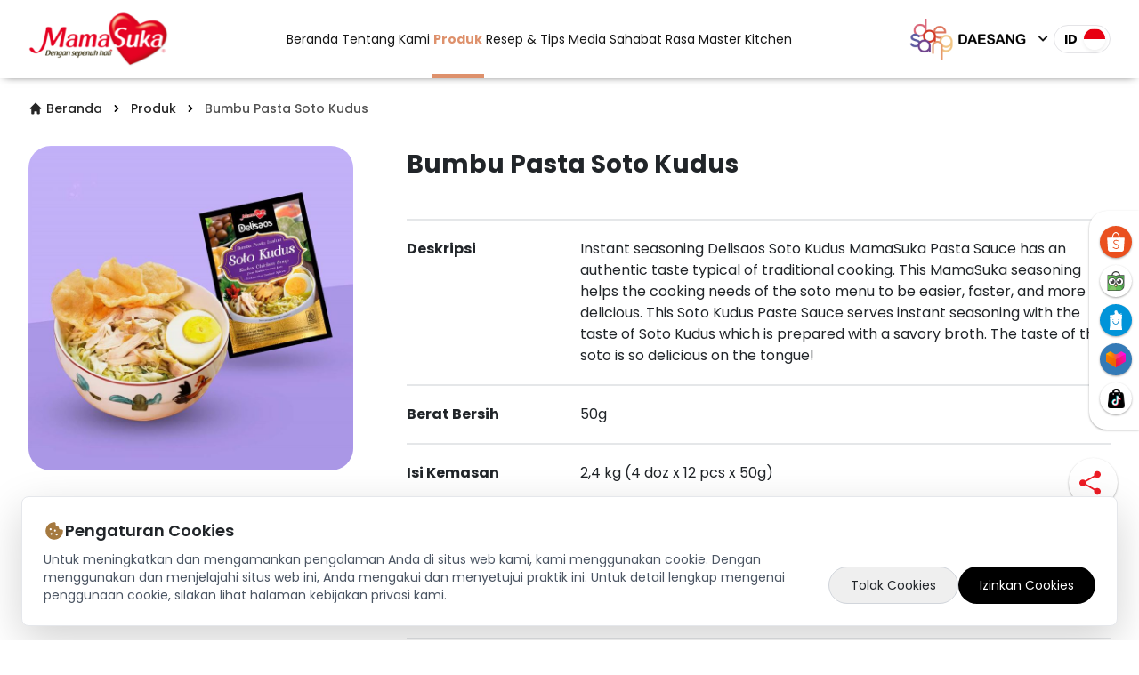

--- FILE ---
content_type: text/html; charset=UTF-8
request_url: https://mamasuka.com/produk/en-bumbu-pasta-soto-kudus
body_size: 66312
content:
<!DOCTYPE html>
<html lang="en">
    <head>
        <base href="/" />
        <!-- Meta Tags -->
        <meta charset="utf-8" />
        <meta name="application-name" content="MamaSuka" />
        <meta name="csrf-token" content="AXRvo6uBA1wXAuIt6ewbiYfkJYUPoRgnUoaAXens" />
        <meta name="viewport" content="width=device-width, initial-scale=1" />
        <!-- GSC -->
        <meta name="google-site-verification" content="cP8LNVInRkIqIpM__I0OBcvMXMSm7de43UUX5j5-6Do" />
        
        <!-- End Meta Tags -->
        <!-- SEO Metas -->
        <title>MamaSuka - </title>
<meta name="description" content="Semua orang bisa menjadi chef dengan menciptakan kreasi masakan lezat.">
<meta name="keywords" content="">
<link rel="canonical" href="https://mamasuka.com/produk/en-bumbu-pasta-soto-kudus">
<meta name="robots" content="follow, index">
<meta property="og:type" content="web">
<meta property="og:url" content="https://mamasuka.com/produk/en-bumbu-pasta-soto-kudus">

<meta name="twitter:title" content="">
<meta name="twitter:site" content="@mamasuka">
<script type="application/ld+json">{"@context":"https://schema.org","@type":"WebPage","name":"MamaSuka","description":"Semua orang bisa menjadi chef dengan menciptakan kreasi masakan lezat."}</script>
        <!-- SEO Metas End -->
        <!-- Favicon -->
        <link rel="apple-touch-icon" sizes="180x180" href="https://mamasuka.com/assets/images/favicon/apple-touch-icon.png" />
        <link rel="icon" type="image/png" sizes="32x32" href="https://mamasuka.com/assets/images/favicon/favicon-32x32.png" />
        <link rel="icon" type="image/png" sizes="16x16" href="https://mamasuka.com/assets/images/favicon/favicon-16x16.png" />
        <link rel="manifest" href="https://mamasuka.com/assets/images/favicon/site.webmanifest" />
        <!-- End Favicon -->
        <!-- Google Fonts -->
        <link rel="preconnect" href="//fonts.googleapis.com" />
        <link rel="preconnect" href="//fonts.gstatic.com" />
        <link
            href="//fonts.googleapis.com/css2?family=Poppins:ital,wght@0,100;0,200;0,300;0,400;0,500;0,600;0,700;0,800;0,900;1,100;1,200;1,300;1,400;1,500;1,600;1,700;1,800;1,900&family=Montserrat:ital,wght@0,100;0,200;0,300;0,400;0,500;0,600;0,700;0,800;0,900;1,100;1,200;1,300;1,400;1,500;1,600;1,700;1,800;1,900&family=Roboto:wght@300;400;500&family=Nunito:ital,wght@0,200;0,300;0,400;0,500;0,600;0,700;0,800;0,900;0,1000;1,200;1,300;1,400;1,500;1,600;1,700;1,800;1,900;1,1000&family=Inter:wght@100;200;300;400;500;600;700;800;900&display=swap"
            rel="stylesheet"
        />
        <!-- End Google Fonts -->
        <!-- Vendor Styles -->
        <link
            rel="stylesheet"
            href="//fonts.googleapis.com/icon?family=Material+Icons"
        />
        <link rel="stylesheet" href="https://mamasuka.com/vendor/bootstrap/css/bootstrap.min.css" />
        <link rel="stylesheet" href="https://cdnjs.cloudflare.com/ajax/libs/font-awesome/5.15.4/css/all.min.css" integrity="sha512-1ycn6IcaQQ40/MKBW2W4Rhis/DbILU74C1vSrLJxCq57o941Ym01SwNsOMqvEBFlcgUa6xLiPY/NS5R+E6ztJQ==" crossorigin="anonymous" referrerpolicy="no-referrer" />
        <link rel="stylesheet" href="//cdn.jsdelivr.net/npm/select2@4.1.0-rc.0/dist/css/select2.min.css" />
        <link rel="stylesheet" href="https://mamasuka.com/vendor/flatpickr/css/flatpickr.min.css" />
        <link rel="stylesheet" href="https://mamasuka.com/vendor/magnific-popup/css/magnific-popup.min.css" />
        <link rel="stylesheet" href="https://mamasuka.com/vendor/splide/css/splide.min.css" />
        <link rel="stylesheet" href="https://mamasuka.com/vendor/leaflet/css/leaflet.min.css" />
        <link rel="stylesheet" href="//unpkg.com/tippy.js@6/dist/tippy.css" />
        <link rel="stylesheet" href="//unpkg.com/swiper@8/swiper-bundle.min.css" />
        <link
            rel="stylesheet"
            href="//unpkg.com/maplibre-gl@2.4.0/dist/maplibre-gl.css"
        />
        <!-- End Vendor Styles -->
        <!-- Livewire Style -->
        <!-- Livewire Styles --><style >[wire\:loading][wire\:loading], [wire\:loading\.delay][wire\:loading\.delay], [wire\:loading\.inline-block][wire\:loading\.inline-block], [wire\:loading\.inline][wire\:loading\.inline], [wire\:loading\.block][wire\:loading\.block], [wire\:loading\.flex][wire\:loading\.flex], [wire\:loading\.table][wire\:loading\.table], [wire\:loading\.grid][wire\:loading\.grid], [wire\:loading\.inline-flex][wire\:loading\.inline-flex] {display: none;}[wire\:loading\.delay\.none][wire\:loading\.delay\.none], [wire\:loading\.delay\.shortest][wire\:loading\.delay\.shortest], [wire\:loading\.delay\.shorter][wire\:loading\.delay\.shorter], [wire\:loading\.delay\.short][wire\:loading\.delay\.short], [wire\:loading\.delay\.default][wire\:loading\.delay\.default], [wire\:loading\.delay\.long][wire\:loading\.delay\.long], [wire\:loading\.delay\.longer][wire\:loading\.delay\.longer], [wire\:loading\.delay\.longest][wire\:loading\.delay\.longest] {display: none;}[wire\:offline][wire\:offline] {display: none;}[wire\:dirty]:not(textarea):not(input):not(select) {display: none;}:root {--livewire-progress-bar-color: #2299dd;}[x-cloak] {display: none !important;}</style>
        <!-- End Livewire Style -->
        <!-- Custom Style -->
        <link rel="stylesheet" href="https://mamasuka.com/assets/frontend/icons.css?v=1.0" />
        <link rel="stylesheet" href="https://mamasuka.com/assets/frontend/style.css?v=1.2" />
        <link rel="stylesheet" href="https://mamasuka.com/assets/frontend/responsive.css?v=1.0" />
        <!-- End Custom Style -->
        <!-- App Styles -->
        <link rel="preload" as="style" href="https://mamasuka.com/build/assets/app-89e45454.css" /><link rel="stylesheet" href="https://mamasuka.com/build/assets/app-89e45454.css" data-navigate-track="reload" />        <!-- End App Styles -->
        <!-- Inline Styles -->
                <style type="text/css">
            #map,
            #daesangOverseasNetworkMap,
            #branchesMap {
                height: calc(100vh - 88px);
            }

            .leaflet-popup-content-wrapper,
            .leaflet-popup-tip {
                background: none;
                color: #333;
                box-shadow: none;
            }
            .title-map {
                background: #A22320;
                color: white;
                padding: 14px 7%;
                border-radius: 10px 10px 0px 0px;
                font-size: 24px;
            }
            .desc-map {
                background: white;
                padding: 2% 5%;
                border-radius: 0px 0px 10px 10px;
                font-size: 18px;
                font-weight: 500;
                line-height: 114%;
                color: #000000;
            }
        </style>
        <!-- End Inline Styles -->
        <!-- Google Tag Manager -->
        <script>(function(w,d,s,l,i){w[l]=w[l]||[];w[l].push({'gtm.start':
        new Date().getTime(),event:'gtm.js'});var f=d.getElementsByTagName(s)[0],
        j=d.createElement(s),dl=l!='dataLayer'?'&l='+l:'';j.async=true;j.src=
        '//www.googletagmanager.com/gtm.js?id='+i+dl;f.parentNode.insertBefore(j,f);
        })(window,document,'script','dataLayer','GTM-55L9SW42');</script>
        <!-- End Google Tag Manager -->
        <!-- NoScript -->
        <noscript>
            <style>
                /**
                * Reinstate scrolling for non-JS clients
                */
                .simplebar-content-wrapper {
                    scrollbar-width: auto;
                    -ms-overflow-style: auto;
                }
                .simplebar-content-wrapper::-webkit-scrollbar,
                .simplebar-hide-scrollbar::-webkit-scrollbar {
                    display: initial;
                    width: initial;
                    height: initial;
                }
            </style>
        </noscript>
        <!-- End NoScript -->
    </head>
    <body class="antialiased">
        <!-- Google Tag Manager (noscript) -->
        <noscript><iframe src="//www.googletagmanager.com/ns.html?id=GTM-55L9SW42"
        height="0" width="0" style="display:none;visibility:hidden"></iframe></noscript>
        <!-- End Google Tag Manager (noscript) -->
        <div id="wrapper">
            <!-- Navigation -->
            <div>
    <header
        class="ms-main-navbar nav--product-type"
        x-data="{ isHovered: false, delayTimer: null }"
    >
        <div class="container">
            <div class="ms-main-navbar-wrapper">
                
                <a href="https://mamasuka.com">
                    <img
                        src="https://mamasuka.com/assets/images/logos/mamasuka-logo-122px.svg"
                        alt="Logo Mamasuka"
                        class="ms-main-navbar-logo h-11 sm:h-[3.25rem] xl:h-[4rem]"
                    />
                </a>
                
                
                <ul class="hidden ms-main-navbar-menu lg:flex !gap-1.5 xl:!gap-4">
                    <li class="">
                        <a href="https://mamasuka.com" class="!text-[13px] xl:!text-sm">
                            Beranda
                        </a>
                    </li>
                    <li class="ms-main-navbar-company ">
                        <a href="#" class="!text-[13px] xl:!text-sm">
                            Tentang Kami
                        </a>
                        <div class="dropdown-company-content" style="display: none">
                            <ul>
                                <li><a href="https://mamasuka.com/mamasuka">MamaSuka</a></li>
                                <li><a href="https://mamasuka.com/daesang">Daesang</a></li>
                            </ul>
                        </div>
                    </li>
                    <li class="active">
                        <a href="https://mamasuka.com/produk" class="!text-[13px] xl:!text-sm">
                            Produk
                        </a>
                    </li>
                    <li class="">
                        <a href="https://mamasuka.com/resep-tips" class="!text-[13px] xl:!text-sm">
                            Resep &amp; Tips
                        </a>
                    </li>
                    <li class="">
                        <a href="https://mamasuka.com/media" class="!text-[13px] xl:!text-sm">
                            Media
                        </a>
                    </li>
                    <li class="">
                        <a href="https://mamasuka.com/sahabat-rasa" class="!text-[13px] xl:!text-sm">
                            Sahabat Rasa
                        </a>
                    </li>
                    <li class="">
                        <a href="https://mamasuka.com/master-kitchen" class="!text-[13px] xl:!text-sm">
                            Master Kitchen
                        </a>
                    </li>
                </ul>
                
                <div class="gap-1 xl:gap-2 ms-navbar-actions">
                    <div class="dropdown-daesang">
                        <div class="inline-flex dropdown-daesang-menu h-[40px] max-h-[40px] m-[calc(calc(80px_-_40px)_/_2)_0_calc((80px_-_40px)_/_2)] xl:h-[50px] xl:max-h-[50px] xl:m-[calc(calc(80px_-_50px)_/_2)_0_calc((80px_-_50px)_/_2)]">
                            <img
                                src="https://mamasuka.com/assets/images/logos/daesang-logo-133px.svg"
                                alt="Logo Daesang"
                                class="ms-main-navbar-daesang-logo mr-1 xl:mr-2"
                            />
                            <i class="fas fa-chevron-down dropdown-daesang-expander !m-[calc((40px_-_12px)_/_2)_5px] xl:!m-[calc((50px_-_12px)_/_2)_5px]"></i>
                        </div>
                        <div class="dropdown-daesang-content" style="display: none">
                            <a href="https://www.daesang.com/en/m/index.jsp#footer" target="_blank">
                                <img
                                    src="https://mamasuka.com/assets/images/logos/daesang-logo-133px.svg"
                                    alt="Logo Daesang"
                                    width="133"
                                    height="50"
                                />
                            </a>
                            <div class="hidden ddcontent-divider lg:block"></div>
                            <a href="/" target="_blank">
                                <img
                                    src="https://mamasuka.com/assets/images/logos/mamasuka-logo-color-dropdown-daesang.svg"
                                    alt="Logo Mamasuka"
                                    width="120"
                                    height="50"
                                />
                            </a>
                            <a href="https://daesang.id/in/miwon/id" target="_blank">
                                <img
                                    src="https://mamasuka.com/assets/images/logos/miwon-logo-color-dropdown-daesang.svg"
                                    alt="Logo Miwon"
                                    width="70"
                                    height="40"
                                />
                            </a>
                            <a href="https://ofoodglobal.com/" target="_blank">
                                <img
                                    src="https://mamasuka.com/assets/images/logos/o-food-logo-color-dropdown-daesang.svg"
                                    alt="Logo O'Food"
                                    width="148"
                                    height="40"
                                />
                            </a>
                            <a href="https://jonggaglobal.com/" target="_blank">
                                <img
                                    src="https://mamasuka.com/assets/images/logos/jongga-logo-color-dropdown-daesang.svg"
                                    alt="Logo Jongga"
                                    width="51"
                                    height="40"
                                />
                            </a>
                        </div>
                    </div>
                    
                    <form id="langForm" action="https://mamasuka.com/lang" method="get" class="hidden xl:flex justify-center">
                        <div class="relative inline-block">
                            <input
                                id="language-toggle"
                                type="checkbox"
                                class="sr-only peer"
                                name="toggle"
                                value="1"
                                onchange="this.form.submit()"
                                 checked                             />
                            <label for="language-toggle" class="block w-16 transition rounded-full cursor-pointer h-8 bg-white border border-zinc-200"></label>
                            <span class="absolute left-3 top-1.5 text-xs sm:text-sm font-bold uppercase text-black pointer-events-none z-10">ID</span>
                            <span class="absolute right-2.5 top-1.5 text-xs sm:text-sm font-bold uppercase text-black pointer-events-none z-10">EN</span>
                            <span class="absolute left-1.5 top-1 z-10 block peer-checked:translate-x-7 pointer-events-none">
                                                                    <em class="block size-6 rounded-full overflow-hidden relative shadow-sm">
                                        <svg aria-hidden="true" xmlns="http://www.w3.org/2000/svg" id="flag-icons-id" viewBox="0 0 640 480" class="absolute size-full scale-125 inset-0 block">
                                            <path fill="#e70011" d="M0 0h640v240H0Z"/>
                                            <path fill="#fff" d="M0 240h640v240H0Z"/>
                                        </svg>
                                        <i class="sr-only">Indonesian</i>
                                    </em>
                                                            </span>
                        </div>
                    </form>
                    
                                        
                    <button
                        class="inline-flex ms-navbar-toggler !ml-0 lg:hidden"
                        type="button"
                        data-bs-toggle="offcanvas"
                        data-bs-target="#offcanvasExample"
                        aria-controls="offcanvasExample"
                    >
                        <div class="hamburger" id="hamburger-1">
                            <span class="line"></span>
                            <span class="line"></span>
                            <span class="line"></span>
                        </div>
                    </button>
                    
                </div>
            </div>
        </div>
    </header>
</div>
            <!-- End Navigation -->
            <!-- Main Content -->
            <main class="relative z-[1] w-full">
                    <div class="ms-content-wrapper">
        
        <section id="breadcrumbs" class="relative pt-6 pb-8">
            <div class="container">
                <nav class="w-full flex" aria-label="Breadcrumb">
                    <ol class="inline-flex items-center p-0 m-0 *:after:bg-caret-right *:after:size-4 *:after:mx-2 *:after:inline-flex *:after:justify-center *:after:items-center">
                        <li class="inline-flex items-center">
                            <a href="https://mamasuka.com" class="inline-flex items-center text-sm font-medium text-neutral-800 no-underline">
                                <svg aria-hidden="true" class="w-4 h-4 !mr-1" fill="currentColor" viewBox="0 0 20 20" xmlns="http://www.w3.org/2000/svg">
                                    <path d="M10.707 2.293a1 1 0 00-1.414 0l-7 7a1 1 0 001.414 1.414L4 10.414V17a1 1 0 001 1h2a1 1 0 001-1v-2a1 1 0 011-1h2a1 1 0 011 1v2a1 1 0 001 1h2a1 1 0 001-1v-6.586l.293.293a1 1 0 001.414-1.414l-7-7z" />
                                </svg>
                                Beranda
                            </a>
                        </li>
                        <li class="inline-flex items-center">
                            <a href="https://mamasuka.com/produk" class="inline-flex items-center text-sm font-medium text-neutral-800 no-underline">
                                Produk
                            </a>
                        </li>
                        <li class="inline-flex items-center after:!hidden" aria-current="page">
                            <span class="text-sm font-medium text-neutral-600">
                                Bumbu Pasta Soto Kudus
                            </span>
                        </li>
                    </ol>
                </nav>
            </div>
        </section>
        
        <section class="ms-product-detail-content">
            <div class="container">
                <div class="ms-product-detail-row">
                    <div class="ms-product-dc-left">
                        <img
                            src="/storage/products/20230517072800.jpg"
                            class="ms-product-img-main"
                            alt="Bumbu Pasta Soto Kudus"
                        />
                    </div>
                    <div class="ms-product-dc-right">
                        <p class="ms-product-dcr-title">
                            Bumbu Pasta Soto Kudus
                        </p>
                        <div class="content-divider"></div>
                        <div class="ms-product-dcr-detail-item">
                            <p class="ms-product-dcr-detail-name">
                                Deskripsi
                            </p>
                            <div class="ms-product-dcr-detail-desc-wrap">
                                                                    <p><span data-sheets-value="{&quot;1&quot;:2,&quot;2&quot;:&quot;Instant seasoning Delisaos Soto Kudus MamaSuka Pasta Sauce has an authentic taste typical of traditional cooking. This MamaSuka seasoning helps the cooking needs of the soto menu to be easier, faster, and more delicious. This Soto Kudus Paste Sauce serves instant seasoning with the taste of Soto Kudus which is prepared with a savory broth. The taste of the soto is so delicious on the tongue!&quot;}" data-sheets-userformat="{&quot;2&quot;:13247,&quot;3&quot;:{&quot;1&quot;:0},&quot;4&quot;:{&quot;1&quot;:2,&quot;2&quot;:16773836},&quot;5&quot;:{&quot;1&quot;:[{&quot;1&quot;:2,&quot;2&quot;:0,&quot;5&quot;:{&quot;1&quot;:2,&quot;2&quot;:0}},{&quot;1&quot;:0,&quot;2&quot;:0,&quot;3&quot;:3},{&quot;1&quot;:1,&quot;2&quot;:0,&quot;4&quot;:1}]},&quot;6&quot;:{&quot;1&quot;:[{&quot;1&quot;:2,&quot;2&quot;:0,&quot;5&quot;:{&quot;1&quot;:2,&quot;2&quot;:0}},{&quot;1&quot;:0,&quot;2&quot;:0,&quot;3&quot;:3},{&quot;1&quot;:1,&quot;2&quot;:0,&quot;4&quot;:1}]},&quot;7&quot;:{&quot;1&quot;:[{&quot;1&quot;:2,&quot;2&quot;:0,&quot;5&quot;:{&quot;1&quot;:2,&quot;2&quot;:0}},{&quot;1&quot;:0,&quot;2&quot;:0,&quot;3&quot;:3},{&quot;1&quot;:1,&quot;2&quot;:0,&quot;4&quot;:1}]},&quot;8&quot;:{&quot;1&quot;:[{&quot;1&quot;:2,&quot;2&quot;:0,&quot;5&quot;:{&quot;1&quot;:2,&quot;2&quot;:0}},{&quot;1&quot;:0,&quot;2&quot;:0,&quot;3&quot;:3},{&quot;1&quot;:1,&quot;2&quot;:0,&quot;4&quot;:1}]},&quot;10&quot;:1,&quot;11&quot;:4,&quot;12&quot;:0,&quot;15&quot;:&quot;Arial&quot;,&quot;16&quot;:10}">Instant seasoning Delisaos Soto Kudus MamaSuka Pasta Sauce has an authentic taste typical of traditional cooking. This MamaSuka seasoning helps the cooking needs of the soto menu to be easier, faster, and more delicious. This Soto Kudus Paste Sauce serves instant seasoning with the taste of Soto Kudus which is prepared with a savory broth. The taste of the soto is so delicious on the tongue!</span></p>
                                                            </div>
                        </div>
                        <div class="content-divider"></div>
                        <div class="ms-product-dcr-detail-item">
                            <p class="ms-product-dcr-detail-name">
                                Berat Bersih
                            </p>
                            <div class="ms-product-dcr-detail-desc-wrap">
                                                                    50g
                                                            </div>
                        </div>
                        <div class="content-divider"></div>
                        <div class="ms-product-dcr-detail-item">
                            <p class="ms-product-dcr-detail-name">
                                Isi Kemasan
                            </p>
                            <div class="ms-product-dcr-detail-desc-wrap">
                                                                    <p>2,4 kg (4 doz x 12 pcs x 50g)</p>
                                                            </div>
                        </div>
                        <div class="content-divider"></div>
                        <div class="ms-product-dcr-detail-item">
                            <p class="ms-product-dcr-detail-name">
                                Umur Simpan
                            </p>
                            <div class="ms-product-dcr-detail-desc-wrap">
                                                                    15 Months
                                                            </div>
                        </div>
                        <div class="content-divider"></div>
                        <div class="ms-product-dcr-detail-item">
                            <p class="ms-product-dcr-detail-name">
                                Sertifikasi
                            </p>
                            <div class="flex items-center gap-3 ms-product-dcr-detail-desc-wrap">
                                                                    <img
                                        src="https://mamasuka.com/assets/images/logos/halal-logo-87px.png"
                                        class="cert-img"
                                        alt="Halal Logo"
                                    />
                                                                <img
                                    src="https://mamasuka.com/assets/images/logos/badan-pom-logo-178px.png"
                                    class="cert-img"
                                    alt="BPOM Logo"
                                />
                            </div>
                        </div>
                        <div class="content-divider"></div>
                        <div class="ms-product-dcr-detail-item">
                            <p class="ms-product-dcr-detail-name">
                                Komposisi
                            </p>
                            <div class="ms-product-dcr-detail-desc-wrap">
                                                                    -
                                                            </div>
                        </div>
                        <div class="content-divider"></div>
                        <div class="ms-product-dcr-detail-item">
                            <p class="ms-product-dcr-detail-name">
                                Cara Penyajian
                            </p>
                            <div class="ms-product-dcr-detail-desc-wrap">
                                                                    -
                                                            </div>
                        </div>
                        <div class="content-divider"></div>
                        <div class="ms-product-dcr-detail-item">
                            <p class="ms-product-dcr-detail-name">
                                Tersedia di
                            </p>
                            <div class="ms-product-dcr-detail-desc-wrap">
                                <p class="available-title">
                                    Toko Online
                                </p>
                                <div class="available-wrap">
                                                                            <p class="ms-product-dcr-detail-name-wrap">
                                            Toko online akan segera tersedia.
                                        </p>
                                                                    </div>
                                <p class="available-title">
                                    Toko Offline
                                </p>
                                <div class="available-wrap">
                                    <p class="ms-product-dcr-detail-name-wrap">
                                        Temukan di toko, minimarket, atau supermarket sekitar Anda.
                                    </p>
                                </div>
                            </div>
                        </div>
                    </div>
                </div>
            </div>
        </section>
                    <section class="ms-product-related-recipe">
                <div class="container">
                    <p class="ms-product-rr-title">
                        Resep Produk Terkait
                    </p>
                    <div class="ms-product-rr-wrapper splide ms-recipe-product-splide" aria-label="Recipe Product Related">
                        <div class="splide__track">
                            <ul class="splide__list">
                                                                    <li class="splide__slide">
                                        <div class="ms-product-rr-item">
                                            <a href="https://mamasuka.com/resep-tips/ciri-khas-soto-kudus-yang-harus-foodlovers-tahu" class="text-white no-underline">
                                                <img src="/storage/recipes/thumbnails/20230615044844.png" alt="Ciri Khas Soto Kudus yang Harus Foodlovers Tahu" />
                                                <p>Ciri Khas Soto Kudus yang Harus Foodlovers Tahu</p>
                                            </a>
                                        </div>
                                    </li>
                                                                    <li class="splide__slide">
                                        <div class="ms-product-rr-item">
                                            <a href="https://mamasuka.com/resep-tips/soto-kudus-mama-suka-sensasi-rasa-otentik-khas-kudus" class="text-white no-underline">
                                                <img src="/storage/recipes/thumbnails/20230615165002.png" alt="Soto Kudus MamaSuka, Sensasi Rasa Otentik Khas Kudus!" />
                                                <p>Soto Kudus MamaSuka, Sensasi Rasa Otentik Khas Kudus!</p>
                                            </a>
                                        </div>
                                    </li>
                                                                    <li class="splide__slide">
                                        <div class="ms-product-rr-item">
                                            <a href="https://mamasuka.com/resep-tips/6-stok-makanan-di-rumah-pengeluaran-lebih-terkendali" class="text-white no-underline">
                                                <img src="/storage/recipes/thumbnails/20230619044435.png" alt="6 Stok Makanan di Rumah, Pengeluaran Lebih Terkendali" />
                                                <p>6 Stok Makanan di Rumah, Pengeluaran Lebih Terkendali</p>
                                            </a>
                                        </div>
                                    </li>
                                                            </ul>
                        </div>
                    </div>
                </div>
            </section>
                <section id="productReview" class="relative w-full py-10 overflow-hidden sm:py-12 md:py-14 lg:py-16">
            <div class="container">
                <div class="relative flex items-center justify-between border-0 py-2.5 mb-4 md:mb-6 lg:mb-8">
                    <h2 class="flex items-center text-xl sm:text-2xl md:text-3xl lg:text-4xl font-semibold text-neutral-900 gap-2 md:gap-3 lg:gap-4 m-0">
                        Ulasan dari Sahabat Rasa
                        <em class="text-[50%] inline-flex font-normal not-italic items-center gap-1">
                            <svg width="12" height="12" viewBox="0 0 12 12" fill="none" xmlns="http://www.w3.org/2000/svg">
                                <path d="M4.95453 1.30996C5.34811 0.697196 6.24373 0.697195 6.63731 1.30996L7.90219 3.27924C8.03761 3.49008 8.24724 3.64239 8.4896 3.70603L10.7534 4.30045C11.4578 4.48542 11.7345 5.3372 11.2734 5.90087L9.79135 7.71239C9.63268 7.90633 9.55261 8.15277 9.56698 8.40294L9.70118 10.7396C9.74294 11.4667 9.01837 11.9931 8.33979 11.7287L6.15896 10.879C5.92548 10.788 5.66636 10.788 5.43287 10.879L3.25205 11.7287C2.57347 11.9931 1.84889 11.4667 1.89065 10.7396L2.02486 8.40294C2.03923 8.15277 1.95916 7.90633 1.80049 7.71239L0.318456 5.90087C-0.142693 5.3372 0.134069 4.48542 0.838464 4.30045L3.10223 3.70603C3.34459 3.64239 3.55423 3.49008 3.68965 3.27924L4.95453 1.30996Z" fill="#F5C745"/>
                            </svg>
                            0.0 (0 ulasan)
                        </em>
                    </h2>
                    <a href="#" class="inline-flex items-center gap-1 text-accent-600 hover:text-accent-500 no-underline">
                        <span>Lihat Semua</span>
                        <svg xmlns="http://www.w3.org/2000/svg" fill="none" viewBox="0 0 24 24" stroke-width="1.5" stroke="currentColor" class="size-4">
                            <path stroke-linecap="round" stroke-linejoin="round" d="m5.25 4.5 7.5 7.5-7.5 7.5m6-15 7.5 7.5-7.5 7.5" />
                        </svg>
                    </a>
                </div>
                <div wire:snapshot="{&quot;data&quot;:{&quot;product&quot;:[null,{&quot;class&quot;:&quot;App\\Models\\Product&quot;,&quot;key&quot;:273,&quot;s&quot;:&quot;mdl&quot;}],&quot;comment&quot;:null,&quot;rating&quot;:null,&quot;reviews&quot;:[[],{&quot;class&quot;:&quot;Illuminate\\Support\\Collection&quot;,&quot;s&quot;:&quot;clctn&quot;}],&quot;userHasReviewed&quot;:false},&quot;memo&quot;:{&quot;id&quot;:&quot;inwd8uILvUC16H1ymYMy&quot;,&quot;name&quot;:&quot;components.molecules.product-review-component&quot;,&quot;path&quot;:&quot;produk\/en-bumbu-pasta-soto-kudus&quot;,&quot;method&quot;:&quot;GET&quot;,&quot;children&quot;:[],&quot;scripts&quot;:[],&quot;assets&quot;:[],&quot;errors&quot;:[],&quot;locale&quot;:&quot;id&quot;},&quot;checksum&quot;:&quot;147aeec0cc44a38585d861e3b6247fb805f7c485be389c1279ea2799e8b8e060&quot;}" wire:effects="[]" wire:id="inwd8uILvUC16H1ymYMy">
    <!--[if BLOCK]><![endif]--><!--[if ENDBLOCK]><![endif]-->
    <!--[if BLOCK]><![endif]-->        <div>
            <p>
                Kamu harus masuk untuk memberikan penilaian pada produk ini.
            </p>
            <a href="https://mamasuka.com/sahabat-rasa/masuk">
                Masuk
            </a>
        </div>
    <!--[if ENDBLOCK]><![endif]-->
    <!--[if BLOCK]><![endif]--><!--[if ENDBLOCK]><![endif]-->
    <!--[if BLOCK]><![endif]--><!--[if ENDBLOCK]><![endif]-->
    <!--[if BLOCK]><![endif]--><!--[if ENDBLOCK]><![endif]-->
</div>
            </div>
        </section>
    </div>
            </main>
            <!-- End Main Content -->
            <!-- Footer -->
            <footer class="ms-footer">
    <div class="ms-footer-content ms-footer__content">
        <div class="container">
            <div class="w-full max-w-lg mx-auto">
                <div class="mb-4 ms-footer__brands justify-center sm:mb-0">
                    <img
                        src="https://mamasuka.com/assets/images/logos/daesang-light.webp"
                        alt="Logo Daesang"
                    />
                    <img
                        src="https://mamasuka.com/assets/images/logos/mamasuka-light.webp"
                        alt="Logo Mamasuka"
                    />
                </div>
            </div>
            <div class="ms-footer-content-desc">
                <div class="ms-footer-content-desc-left">
                    <p class="mb-2 ms-footer-content-title mb-sm-3">
                        Tentang MamaSuka
                    </p>
                    <p class="ms-footer-content-text">
                        Makanan pilihan seorang ibu untuk suami dan anak tercinta. Ungkapan kasih sayang seorang ibu kepada keluarga tercinta. Makanan terbaik pilihan seorang Ibu bagi seluruh keluarga. Kelezatan sejati pilihan Ibu bijaksana.
                    </p>
                </div>
                <div class="ms-footer-content-desc-center">
                    <p class="mb-2 ms-footer-content-title mb-sm-3">
                        Alamat
                    </p>
                    <p class="ms-footer-content-text">
                        PT Daesang Agung
                        Indonesia<br>Jl. Perintis Kemerdekaan No. 1-3,<br>Pulo
                        Gadung, Kota Jakarta Timur,<br>DKI Jakarta 13260
                    </p>
                </div>
                <div class="ms-footer-content-desc-right">
                    <p class="mb-2 ms-footer-content-title mb-sm-3">
                        Kontak
                    </p>
                    <p class="ms-footer-content-text">
                        Telepon: (62-21) 4892908, 4704280
                        <br>FAX: (62-21) 4713277, 4704275
                        <br>Email: info@mamasuka.com
                    </p>
                </div>
            </div>
        </div>
    </div>
    <div class="ms-footer-socmed">
        <div class="container">
            <div class="ms-social-wrapper">
                <p>Ikuti MamaSuka di Media Sosial:</p>
                <div class="ms-social-link">
                    <a
                        href="https://www.facebook.com/mamasukaindonesia"
                        target="_blank"
                    >
                        <svg xmlns="http://www.w3.org/2000/svg" fill="currentColor" height="1.625em" viewBox="0 0 320 512">
                            <path d="M279.14 288l14.22-92.66h-88.91v-60.13c0-25.35 12.42-50.06 52.24-50.06h40.42V6.26S260.43 0 225.36 0c-73.22 0-121.08 44.38-121.08 124.72v70.62H22.89V288h81.39v224h100.17V288z" />
                        </svg>
                    </a>
                    <a
                        href="https://www.youtube.com/@MamaSukaIndonesia"
                        target="_blank"
                    >
                        <svg xmlns="http://www.w3.org/2000/svg" fill="currentColor" height="1.625em" viewBox="0 0 576 512">
                            <path d="M549.655 124.083c-6.281-23.65-24.787-42.276-48.284-48.597C458.781 64 288 64 288 64S117.22 64 74.629 75.486c-23.497 6.322-42.003 24.947-48.284 48.597-11.412 42.867-11.412 132.305-11.412 132.305s0 89.438 11.412 132.305c6.281 23.65 24.787 41.5 48.284 47.821C117.22 448 288 448 288 448s170.78 0 213.371-11.486c23.497-6.321 42.003-24.171 48.284-47.821 11.412-42.867 11.412-132.305 11.412-132.305s0-89.438-11.412-132.305zm-317.51 213.508V175.185l142.739 81.205-142.739 81.201z" />
                        </svg>
                    </a>
                    <a
                        href="https://instagram.com/mamasukaindonesia"
                        target="_blank"
                    >
                        <svg xmlns="http://www.w3.org/2000/svg" fill="currentColor" height="1.625em" viewBox="0 0 448 512">
                            <path d="M224.1 141c-63.6 0-114.9 51.3-114.9 114.9s51.3 114.9 114.9 114.9S339 319.5 339 255.9 287.7 141 224.1 141zm0 189.6c-41.1 0-74.7-33.5-74.7-74.7s33.5-74.7 74.7-74.7 74.7 33.5 74.7 74.7-33.6 74.7-74.7 74.7zm146.4-194.3c0 14.9-12 26.8-26.8 26.8-14.9 0-26.8-12-26.8-26.8s12-26.8 26.8-26.8 26.8 12 26.8 26.8zm76.1 27.2c-1.7-35.9-9.9-67.7-36.2-93.9-26.2-26.2-58-34.4-93.9-36.2-37-2.1-147.9-2.1-184.9 0-35.8 1.7-67.6 9.9-93.9 36.1s-34.4 58-36.2 93.9c-2.1 37-2.1 147.9 0 184.9 1.7 35.9 9.9 67.7 36.2 93.9s58 34.4 93.9 36.2c37 2.1 147.9 2.1 184.9 0 35.9-1.7 67.7-9.9 93.9-36.2 26.2-26.2 34.4-58 36.2-93.9 2.1-37 2.1-147.8 0-184.8zM398.8 388c-7.8 19.6-22.9 34.7-42.6 42.6-29.5 11.7-99.5 9-132.1 9s-102.7 2.6-132.1-9c-19.6-7.8-34.7-22.9-42.6-42.6-11.7-29.5-9-99.5-9-132.1s-2.6-102.7 9-132.1c7.8-19.6 22.9-34.7 42.6-42.6 29.5-11.7 99.5-9 132.1-9s102.7-2.6 132.1 9c19.6 7.8 34.7 22.9 42.6 42.6 11.7 29.5 9 99.5 9 132.1s2.7 102.7-9 132.1z" />
                        </svg>
                    </a>
                    <a
                        href="https://twitter.com/MamaSukaID"
                        target="_blank"
                    >
                        <svg xmlns="http://www.w3.org/2000/svg" fill="currentColor" height="1.625em" viewBox="0 0 512 512">
                            <path d="M389.2 48h70.6L305.6 224.2 487 464H345L233.7 318.6 106.5 464H35.8L200.7 275.5 26.8 48H172.4L272.9 180.9 389.2 48zM364.4 421.8h39.1L151.1 88h-42L364.4 421.8z" />
                        </svg>
                    </a>
                    <a
                        href="https://www.tiktok.com/@mamasukaindonesia"
                        target="_blank"
                    >
                        <svg xmlns="http://www.w3.org/2000/svg" fill="currentColor" height="1.625em" viewBox="0 0 448 512">
                            <path d="M448,209.91a210.06,210.06,0,0,1-122.77-39.25V349.38A162.55,162.55,0,1,1,185,188.31V278.2a74.62,74.62,0,1,0,52.23,71.18V0l88,0a121.18,121.18,0,0,0,1.86,22.17h0A122.18,122.18,0,0,0,381,102.39a121.43,121.43,0,0,0,67,20.14Z" />
                        </svg>
                    </a>
                </div>
            </div>
        </div>
    </div>
    
    <div class="ms-footer-copyright">
        <div class="container">
            <p>Copyright © 2022 MamaSuka. All rights reserved.</p>
        </div>
    </div>
    
</footer>


<a href="https://wa.me/6282130006262" class="ms-care-link">
    <img
        src="https://mamasuka.com/assets/images/icons/daesang-care.png"
        alt="Daesang Care"
        width="126"
        height="114"
    />
</a>


<div id="ecommerce-buttons">
    <div class="ecommerce-itens">
        <a href="https://shopee.co.id/mamasuka.official.store" class="btn-ecommerce ecommerce-item-5" target="_blank">
            <svg xmlns="http://www.w3.org/2000/svg" fill="currentColor" width="1.375em" height="1.375em" viewBox="0 0 98 110">
                <path d="M4.80624 30.6984H27.1022C27.7832 23.1641 29.8855 16.3981 32.9057 11.1684C36.9029 4.25463 42.588 0 49.0132 0C55.4385 0 61.0939 4.28418 65.1208 11.1684C68.141 16.3685 70.2432 23.1641 70.9243 30.6984H93.1906C95.8258 30.6984 98.1946 32.8552 97.9873 35.4848L93.5163 97.7384C92.9537 105.539 88.0385 110 80.9027 110H17.1238C9.18845 110 4.9839 104.475 4.51015 97.7384L0.00950536 35.5144C-0.168152 32.8848 2.171 30.6984 4.80624 30.6984ZM32.6688 30.6984H65.2984C64.647 24.1687 62.8409 18.3777 60.2648 13.9457C57.3039 8.77518 53.277 5.55466 49.0132 5.55466C44.7198 5.55466 40.7226 8.77518 37.7024 13.9753C35.1264 18.3777 33.3498 24.1982 32.6688 30.6984Z" fill="white" />
                <path d="M32.8168 88.1655C31.7805 87.4564 31.514 86.0677 32.2246 85.0336C32.9353 83.9995 34.3269 83.7336 35.3632 84.4427C36.0147 84.8858 36.6957 85.329 37.4359 85.7722C42.6472 88.9337 47.4439 90.4996 51.4412 90.4996C55.0536 90.4996 57.9849 89.1405 59.8503 86.3927C59.9687 86.1859 60.0872 86.0677 60.1168 85.9791C60.6498 85.1222 61.0347 84.2063 61.3012 83.3199C61.8341 81.4881 61.7453 79.5971 61.0051 77.8834C60.2056 76.0811 58.6659 74.3379 56.2676 72.8901C54.6686 71.9151 52.6848 71.0583 50.2864 70.4083C44.1869 68.6946 39.6862 66.2718 37.2583 63.0218C34.5934 59.4467 34.3861 55.133 37.2286 49.9033C39.1237 46.4464 43.0025 44.2896 47.9177 43.9055C52.1518 43.5805 57.2447 44.585 62.4263 47.2146C63.5515 47.776 63.9956 49.1351 63.4034 50.2579C62.8112 51.3806 61.4788 51.8238 60.3537 51.2329C55.9418 48.9874 51.7373 48.1305 48.2434 48.3965C44.8975 48.6624 42.3511 49.9624 41.2259 52.0306C39.3309 55.4875 39.3605 58.2058 40.9002 60.274C42.6768 62.6672 46.378 64.5286 51.53 65.9764C54.3133 66.7741 56.6821 67.7787 58.6363 68.9605C61.8637 70.9106 64.0252 73.3629 65.18 76.022C66.3644 78.7698 66.5124 81.6653 65.713 84.5018C65.3577 85.7722 64.7951 87.0427 64.0252 88.2836C63.8476 88.5496 63.7291 88.7564 63.6403 88.9041C60.8866 92.9519 56.6525 94.9611 51.5004 94.9906C46.6741 94.9906 41.0483 93.2178 35.1264 89.6132C34.3861 89.1996 33.6163 88.7268 32.8168 88.1655Z" fill="#EA501F" />
            </svg>
            <span class="btn-ecommerce-text">Shopee</span>
        </a>
        <a href="https://www.tokopedia.com/mamasukaofficial" class="btn-ecommerce ecommerce-item-4" target="_blank">
            <svg xmlns="http://www.w3.org/2000/svg" fill="none" width="1.375em" height="1.375em" viewBox="0 0 86 97">
                <g clip-path="url(#clip0_229_15)">
                    <path fill-rule="evenodd" clip-rule="evenodd" d="M64.1269 18.5429H86V69.2946C86 76.9177 82.8769 83.8458 77.8427 88.8652C72.8108 93.8847 65.8655 97.0023 58.2233 97.0023H0V18.5429H21.8731C22.4826 13.7575 24.6881 9.46761 27.9399 6.2238C31.7944 2.37895 37.1183 0 42.9988 0C48.8794 0 54.2033 2.37895 58.0578 6.22151C61.3096 9.46532 63.5151 13.7552 64.1246 18.5406L64.1269 18.5429ZM27.2822 18.7173C29.7798 18.9306 32.1669 19.339 34.4345 19.9148C37.5231 20.6994 40.3909 21.8028 43.0011 23.1563C45.6091 21.8028 48.4769 20.6994 51.5678 19.9148C53.8354 19.339 56.2225 18.9306 58.7201 18.7173C58.1797 15.345 56.5744 12.326 54.2585 10.0182C51.3769 7.14372 47.3983 5.36811 43.0011 5.36811C38.604 5.36811 34.6254 7.14602 31.7438 10.0182C29.4279 12.3283 27.8226 15.345 27.2822 18.7173Z" fill="#414141" />
                    <path fill-rule="evenodd" clip-rule="evenodd" d="M62.8068 21.5596H82.6883C82.8447 21.5596 82.9735 21.6881 82.9735 21.8441V69.2923C82.9735 82.8708 71.8357 93.981 58.2233 93.981H43.0011V26.5882C48.355 23.4867 55.091 21.5596 62.8091 21.5596H62.8068Z" fill="#4F9D4E" />
                    <path fill-rule="evenodd" clip-rule="evenodd" d="M23.1932 21.5596H3.31167C3.15529 21.5596 3.0265 21.6881 3.0265 21.8441V93.9833H42.9988V26.5882C37.645 23.4867 30.9089 21.5596 23.1909 21.5596H23.1932Z" fill="#60BB55" />
                    <path fill-rule="evenodd" clip-rule="evenodd" d="M74.0251 88.2573C69.7314 91.8269 64.2165 93.9833 58.221 93.9833H42.9988V67.8608C56.7469 67.925 68.5861 76.2593 74.0251 88.2573Z" fill="#60BB55" />
                    <path fill-rule="evenodd" clip-rule="evenodd" d="M9.63145 93.9833H42.9988V67.8608C42.946 67.8608 42.8931 67.8608 42.8402 67.8608C26.9257 67.8608 13.5411 78.9434 9.63145 93.9833Z" fill="#84C567" />
                    <path fill-rule="evenodd" clip-rule="evenodd" d="M24.3454 31.1764C29.9292 31.1764 34.9864 33.4337 38.6477 37.0859C40.4898 38.9234 41.9777 41.112 43.0011 43.5437C44.0245 41.112 45.5125 38.9234 47.3546 37.0859C51.0159 33.4337 56.0708 31.1764 61.6569 31.1764C67.2431 31.1764 72.298 33.4337 75.9592 37.0859C79.6204 40.738 81.8834 45.7804 81.8834 51.3527C81.8834 56.925 79.6204 61.9673 75.9592 65.6195C72.298 69.2716 67.2431 71.529 61.6569 71.529C58.7477 71.529 55.9811 70.9165 53.4812 69.8107L42.8448 80.4208L32.3049 69.9071C29.8625 70.9509 27.1741 71.529 24.35 71.529C18.7661 71.529 13.7089 69.2716 10.0477 65.6195C6.38647 61.9673 4.12349 56.925 4.12349 51.3527C4.12349 45.7804 6.38647 40.738 10.0477 37.0859C13.7089 33.4337 18.7638 31.1764 24.35 31.1764H24.3454ZM45.3722 63.3208C44.4247 62.0407 43.6267 60.6459 43.0011 59.1617C42.3871 60.6207 41.6052 61.9903 40.683 63.2497C41.389 63.1258 42.1088 63.0593 42.8425 63.0593C43.7049 63.0593 44.5512 63.1488 45.3722 63.3185V63.3208Z" fill="#414141" />
                    <path d="M61.6546 68.51C71.1539 68.51 78.8546 60.8284 78.8546 51.3527C78.8546 41.8769 71.1539 34.1954 61.6546 34.1954C52.1553 34.1954 44.4546 41.8769 44.4546 51.3527C44.4546 60.8284 52.1553 68.51 61.6546 68.51Z" fill="white" />
                    <path d="M24.3454 68.51C33.8447 68.51 41.5454 60.8284 41.5454 51.3527C41.5454 41.8769 33.8447 34.1954 24.3454 34.1954C14.8461 34.1954 7.14539 41.8769 7.14539 51.3527C7.14539 60.8284 14.8461 68.51 24.3454 68.51Z" fill="white" />
                    <path fill-rule="evenodd" clip-rule="evenodd" d="M26.2358 40.5086C32.2405 40.5086 37.1068 45.3629 37.1068 51.3527C37.1068 57.3425 32.2405 62.1967 26.2358 62.1967C20.2311 62.1967 15.3648 57.3425 15.3648 51.3527C15.3648 49.3867 15.8891 47.5422 16.8067 45.9501C17.5174 48.0515 19.509 49.5633 21.8524 49.5633C24.7938 49.5633 27.1764 47.1844 27.1764 44.2525C27.1764 42.8004 26.5923 41.4836 25.6448 40.5247C25.8402 40.5132 26.0357 40.5086 26.2335 40.5086H26.2358Z" fill="#414141" />
                    <path fill-rule="evenodd" clip-rule="evenodd" d="M59.3847 40.5086C65.3894 40.5086 70.2558 45.3629 70.2558 51.3527C70.2558 57.3425 65.3894 62.1967 59.3847 62.1967C53.38 62.1967 48.5137 57.3425 48.5137 51.3527C48.5137 49.3867 49.038 47.5422 49.9557 45.9501C50.6663 48.0515 52.6579 49.5633 55.0014 49.5633C57.9428 49.5633 60.3253 47.1844 60.3253 44.2525C60.3253 42.8004 59.7412 41.4836 58.7937 40.5247C58.9892 40.5132 59.1846 40.5086 59.3824 40.5086H59.3847Z" fill="#414141" />
                    <path fill-rule="evenodd" clip-rule="evenodd" d="M42.8402 65.4084C45.984 65.4084 48.8196 66.8399 50.8273 69.1363L42.8402 77.1036V65.4084Z" fill="#FFC868" />
                    <path fill-rule="evenodd" clip-rule="evenodd" d="M42.8402 77.1036L34.8531 69.1363C36.8631 66.8399 39.6987 65.4084 42.8402 65.4084V77.1036Z" fill="#FCF5AE" />
                </g>
                <defs>
                    <clipPath id="clip0_229_15">
                        <rect width="86" height="97" fill="white" />
                    </clipPath>
                </defs>
            </svg>
            <span class="btn-ecommerce-text">Tokopedia</span>
        </a>
        <a href="https://www.blibli.com/merchant/mamasuka-official-store/MAO-60131" class="btn-ecommerce ecommerce-item-3" target="_blank">
            <svg xmlns="http://www.w3.org/2000/svg" fill="none" width="1.375em" height="1.375em" viewBox="0 0 100 154">
                <path d="M53.2746 2.09207C53.1486 1.77744 52.9597 1.4628 52.7078 1.14816C52.4559 0.896445 52.204 0.644729 51.8892 0.455946C51.2595 0.0783783 50.5038 -0.0474756 49.8111 0.0154523C49.4333 0.0783802 49.1184 0.141308 48.7406 0.330092C48.4257 0.518875 48.1108 0.707659 47.859 0.959371C47.6071 1.21108 47.4181 1.52573 47.2292 1.84037C47.0403 2.15501 46.9144 2.46964 46.8514 2.84721C46.8514 2.84721 41.4987 0.267162 42.8841 3.2877C43.8917 5.23847 45.2141 7.06337 46.7255 8.63657C46.7255 8.63657 53.0227 8.51072 54.8489 7.75558C55.8564 5.86775 56.6751 3.85405 57.1788 1.7145C57.8715 -1.43189 53.6524 1.84036 53.2746 2.09207Z" fill="#FFFFFF" />
                <path d="M73.8035 86.9189C73.8035 87.7369 73.8035 88.555 73.7406 89.3731C73.6146 91.0092 73.2998 92.6453 72.8589 94.2185C72.6071 95.0366 72.3552 95.7917 72.1033 96.5468C71.7884 97.302 71.4736 98.0571 71.0957 98.8122C70.7179 99.5674 70.3401 100.26 69.8363 100.952C69.3325 101.644 68.8917 102.273 68.3879 102.965C66.8136 104.916 64.9874 106.552 62.9723 108C62.2796 108.44 61.5869 108.881 60.8942 109.258C60.1385 109.636 59.4458 110.013 58.6902 110.328C57.9345 110.643 57.1788 110.957 56.3602 111.146C55.6045 111.398 54.7859 111.587 53.9673 111.775C53.1486 111.901 52.33 112.09 51.5113 112.153C50.6927 112.216 49.8741 112.279 49.0554 112.279C48.2368 112.279 47.4181 112.216 46.5995 112.153C45.7809 112.09 44.9622 111.964 44.1436 111.775C43.3249 111.587 42.5063 111.398 41.7506 111.146C40.995 110.894 40.1763 110.643 39.4207 110.328C38.665 110.013 37.9093 109.636 37.2166 109.258C36.5239 108.881 35.7683 108.44 35.1385 108C34.4458 107.559 33.8161 107.056 33.1864 106.489C32.5567 105.986 31.927 105.42 31.3602 104.853C30.7935 104.287 30.2897 103.658 29.7859 103.028C29.2821 102.399 28.7783 101.707 28.3375 101.015C27.8967 100.323 27.4559 99.6303 27.0781 98.8752C26.7003 98.12 26.3854 97.3649 26.0705 96.6098C25.7557 95.8546 25.5038 95.0366 25.2519 94.2814C25 93.4634 24.8741 92.7082 24.6851 91.8902C24.5592 91.0721 24.4333 90.254 24.3703 89.436C24.3073 88.6179 24.3073 87.7999 24.3073 86.9818C24.3073 86.5413 24.3703 86.1008 24.5592 85.6603C24.7481 85.2198 25 84.8422 25.3149 84.5276C26.6373 83.2061 28.8413 83.2061 30.1637 84.5276C30.7935 85.1569 31.1713 86.0379 31.1713 86.9189C31.1713 87.4852 31.1713 88.1145 31.2343 88.6809C31.2972 89.2472 31.3602 89.8765 31.4861 90.4428C31.6121 91.0092 31.738 91.5755 31.927 92.1419C32.1159 92.7082 32.3048 93.2746 32.5567 93.778C32.7456 94.3444 32.9975 94.8478 33.3123 95.3512C33.5642 95.8546 33.8791 96.3581 34.194 96.8615C34.5088 97.3649 34.8867 97.8054 35.2645 98.2459C35.6423 98.6864 36.0202 99.1269 36.461 99.5674C36.9018 100.008 37.2796 100.385 37.7834 100.763C38.2872 101.141 38.728 101.455 39.1688 101.833C39.6725 102.147 40.1763 102.462 40.6801 102.714C41.1839 102.965 41.7506 103.217 42.2544 103.469C42.7582 103.721 43.3879 103.909 43.8917 104.035C44.4584 104.224 45.0252 104.35 45.5919 104.476C47.9219 104.916 50.3149 104.916 52.5819 104.476C53.1486 104.35 53.7154 104.224 54.2821 104.035C54.8489 103.846 55.4156 103.658 55.9194 103.469C56.4861 103.217 56.9899 102.965 57.4937 102.714C57.9975 102.462 58.5013 102.147 59.005 101.833C59.5088 101.518 59.9496 101.141 60.3904 100.763C60.8312 100.385 61.272 100.008 61.7129 99.5674C62.1537 99.1269 62.5315 98.6864 62.9093 98.2459C63.2872 97.8054 63.665 97.302 63.9799 96.8615C64.2947 96.3581 64.6096 95.8546 64.8615 95.3512C65.1134 94.8478 65.3652 94.2814 65.6171 93.778C65.869 93.2117 66.0579 92.7082 66.1839 92.1419C66.3728 91.5755 66.4987 91.0092 66.6247 90.4428C66.8766 89.3101 66.9396 88.1145 67.0025 86.9189C67.0025 86.0379 67.3804 85.1569 68.0101 84.5276C69.0176 83.5208 70.466 83.269 71.7254 83.7725C72.1663 83.9612 72.5441 84.213 72.8589 84.5276C73.4257 85.2198 73.7406 86.1008 73.8035 86.9189Z" fill="#FFFFFF" />
                <path d="M68.0101 45.1977L64.7355 16.9431C64.6096 16.3138 64.2317 15.8104 63.728 15.4957L52.33 10.021L48.5516 10.4615C48.5516 10.4615 39.3577 18.0758 39.4207 18.0758L39.1688 18.3275C38.602 18.8309 38.4131 19.649 38.539 20.3412L41.7506 48.2182L68.0101 45.1977Z" fill="#FFFFFF" />
                <path d="M62.7834 8.88829C62.5315 6.87459 62.0907 4.92382 61.5239 2.97306L53.4005 7.50387C53.2116 7.31509 53.0227 7.18923 52.7708 7.00045C52.5189 6.87459 52.267 6.74874 52.0781 6.68581C51.8262 6.62288 51.5743 6.55995 51.3224 6.49702C51.0705 6.49702 50.8186 6.49702 50.5038 6.49702C50.2519 6.49702 50 6.55995 49.7481 6.62288C49.2443 6.74873 48.7406 7.06337 48.3627 7.37801C48.1738 7.56679 47.9849 7.75558 47.796 7.94437L39.1688 5.17553C38.8539 7.25216 38.7909 9.39171 38.9169 11.5313C39.1688 13.482 39.6725 15.3699 40.4282 17.1318L47.9849 12.8527C48.1738 13.1045 48.4257 13.2932 48.6776 13.482C48.9295 13.6708 49.1814 13.7967 49.4962 13.9225C49.8111 14.0484 50.063 14.1113 50.3778 14.1742C50.6927 14.2372 51.0076 14.2372 51.3224 14.1742C51.6373 14.1113 51.9521 14.0484 52.204 13.9854C52.5189 13.8596 52.7708 13.7337 53.0227 13.5449C53.2746 13.3562 53.5264 13.1674 53.7154 12.9157C53.9043 12.664 54.0932 12.4122 54.2821 12.1605L62.7204 14.9294C62.9093 12.9157 62.9093 10.902 62.7834 8.88829Z" fill="#FFFFFF" />
                <path d="M55.9194 52.3085C72.5441 51.3017 88.2242 50.4207 95.3401 49.9802H95.9698L98.9295 38.1497C99.1814 37.08 98.8035 36.0102 97.9219 35.318C97.67 35.1292 97.2922 34.9404 96.9773 34.8775L60.5164 25.69C60.2015 25.6271 59.8237 25.5642 59.4458 25.6271C58.3753 25.8159 57.4937 26.571 57.2418 27.6408L50.9446 52.5602L55.9194 52.3085Z" fill="#FFFFFF" />
                <path d="M78.7154 50.9871L84.005 31.9199L73.4887 29.2769L67.3174 51.6792L78.7154 50.9871Z" fill="#FFFFFF" />
                <path d="M4.72292 55.392C4.97481 55.3291 5.22671 55.3291 5.47859 55.2661C14.1058 54.7627 35.3275 53.5041 55.8564 52.3085L57.1788 52.2456L52.5189 31.1648C52.4559 30.8501 52.33 30.5355 52.1411 30.2208C51.9521 29.9691 51.7003 29.7174 51.3854 29.5286C51.0705 29.3398 50.7557 29.214 50.4408 29.1511C50.1259 29.0881 49.7481 29.0881 49.4333 29.1511L3.77834 39.2195C3.46348 39.2825 3.14862 39.4083 2.83376 39.5971C2.58187 39.7859 2.32998 40.0376 2.14106 40.3522C1.95214 40.6669 1.8262 40.9815 1.76323 41.2961C1.70026 41.6108 1.70026 41.9883 1.76323 42.303L4.72292 55.392ZM93.0101 28.3959C92.2544 29.4657 88.9169 29.5916 84.8867 29.214C87.3426 27.2003 90.5542 25.3125 92.1285 26.6969C93.0101 27.2632 93.199 28.0813 93.0101 28.3959ZM67.5693 23.8022C67.1285 23.4246 67.1285 22.7324 67.4433 22.2919C67.6952 22.0402 68.0101 21.8514 68.3249 21.7256C70.3401 21.1592 72.5441 24.1798 73.9295 27.0115C71.7254 26.2564 69.5214 25.1866 67.5693 23.8022ZM95.1511 26.1305C94.8363 25.5642 94.3955 25.0607 93.9547 24.6203C89.8615 21.0963 83.5013 26.571 81.3602 28.6476C81.1713 28.333 80.9194 28.0184 80.6045 27.8296C80.2897 27.5779 79.9748 27.452 79.597 27.3262C79.2191 27.2003 78.8413 27.2003 78.4635 27.2632C78.0856 27.3262 77.7078 27.452 77.393 27.6408C76.1965 24.6832 72.733 17.6353 67.6952 19.0826C67.0655 19.2714 66.4987 19.586 65.932 19.9636C64.2317 21.2221 64.0428 22.5436 64.1688 23.4246C64.8615 27.1374 73.0479 29.7174 75.8816 30.5355C75.9446 30.8501 76.0076 31.1018 76.1335 31.4165C76.3854 31.9828 76.8262 32.4233 77.393 32.7379C77.9597 33.0526 78.5265 33.1784 79.1562 33.1155C79.471 33.0526 79.7859 32.9897 80.0378 32.8638C80.6045 32.6121 81.0454 32.1716 81.3602 31.6682H81.4861C84.194 32.0457 93.136 33.1784 95.3401 29.9691C95.8438 29.214 96.2217 27.8925 95.1511 26.1305Z" fill="#FFFFFF" />
                <path d="M39.7355 53.3154L35.0756 32.2345L18.5139 35.9473L22.6071 54.3222L39.7355 53.3154Z" fill="#FFFFFF" />
                <path d="M31.6121 30.7872C32.6826 27.3262 34.5718 23.4246 36.9647 23.7393C37.3426 23.8022 37.7204 23.928 38.0353 24.0539C38.539 24.3056 38.8539 24.6203 38.8539 24.7461C38.9169 26.0047 35.7683 28.5218 31.6121 30.7872ZM11.6499 31.5423C11.461 31.3535 11.398 31.1018 11.398 30.7872C11.398 30.5355 11.461 30.2838 11.6499 30.0321C11.9018 29.7174 12.1537 29.4657 12.4685 29.214C14.5466 27.8925 18.0101 30.5355 20.529 33.2414C15.806 33.0526 12.4055 32.4862 11.6499 31.5423ZM39.6726 21.0334C38.9799 20.6558 38.2872 20.467 37.5315 20.3412C31.6121 19.649 28.9673 27.8296 27.9597 31.7311C27.33 31.4165 26.6373 31.3535 26.0076 31.4794C25.6927 31.5423 25.3778 31.6682 25.063 31.857C24.8111 32.0457 24.5592 32.2975 24.3073 32.5492C21.7884 29.5286 15.6801 23.1729 10.6423 26.4452C10.0126 26.8857 9.44585 27.3891 9.00504 28.0184C7.49371 30.0321 7.74559 31.5423 8.24937 32.4862C10.2645 36.5136 20.9068 36.5766 24.1184 36.4507H24.8741C25.063 36.5766 25.1889 36.7024 25.3778 36.7653C25.5668 36.8283 25.7557 36.8912 25.9446 36.9541C26.1335 37.017 26.3854 37.0171 26.5743 37.0171C26.7632 37.0171 27.0151 37.017 27.204 36.9541C27.393 36.8912 27.5819 36.8283 27.7708 36.7653C27.9597 36.7024 28.1486 36.5766 28.2746 36.4507C28.4635 36.3248 28.5894 36.199 28.7154 36.0731C28.8413 35.9473 28.9673 35.7585 29.0932 35.5697L29.8489 35.2551C32.7456 33.9336 42.2544 29.1511 42.3174 24.6203C42.3174 23.5505 41.8766 22.0402 39.6096 20.9075" fill="#1E93D1" />
                <path d="M99.8741 150.35C95.0882 128.766 91.9395 89.1214 98.7406 55.7066C98.6776 54.8886 98.2998 54.0705 97.733 53.4412C97.4181 53.1266 97.1033 52.8749 96.7254 52.749C96.3476 52.5602 95.9068 52.4973 95.529 52.4344C79.66 53.3783 21.2846 56.8393 5.73048 57.7203C5.28967 57.7203 4.84887 57.8462 4.47103 58.035C4.0932 58.2237 3.71537 58.4755 3.46348 58.7901C3.14861 59.1047 2.9597 59.4823 2.77078 59.8599C2.58187 60.2374 2.51889 60.6779 2.51889 61.1184C2.51889 61.1814 2.51889 61.2443 2.51889 61.3072C6.04534 81.6329 7.24181 117.439 0 150.728C0 151.105 0.0629732 151.483 0.25189 151.86C0.377835 152.238 0.629724 152.553 0.881613 152.867C1.38539 153.434 2.07809 153.874 2.83375 154H97.1033C97.4811 153.937 97.8589 153.811 98.2368 153.622C98.6146 153.434 98.9295 153.182 99.1814 152.867C99.6851 152.238 100 151.483 100 150.665C99.8741 150.539 99.8741 150.476 99.8741 150.35Z" fill="#FFFFFF" />
                <path d="M73.7406 87.3594C73.7406 88.1774 73.6776 88.9326 73.5516 89.7506C73.4887 90.5058 73.2998 91.3238 73.1738 92.079C73.0479 92.8341 72.796 93.6522 72.5441 94.3444C72.2922 95.0366 72.0403 95.8546 71.7254 96.5468C71.4106 97.2391 71.0328 97.9942 70.6549 98.6864C70.2771 99.3786 69.8363 100.071 69.3955 100.7C68.9547 101.329 68.4509 101.959 67.9471 102.588C67.4433 103.217 66.8766 103.784 66.3098 104.35C65.7431 104.916 65.1134 105.42 64.5466 105.923C63.9169 106.427 63.2872 106.867 62.5945 107.308C61.9018 107.748 61.272 108.126 60.5164 108.503C59.8237 108.881 59.068 109.195 58.3753 109.51C57.6197 109.825 56.864 110.076 56.1083 110.328C55.3526 110.58 54.597 110.769 53.7783 110.894C53.0227 111.02 52.204 111.146 51.3854 111.209C50.5668 111.272 49.8111 111.335 48.9924 111.335C48.1738 111.335 47.4181 111.272 46.5995 111.209C45.7809 111.146 45.0252 111.02 44.2066 110.894C43.3879 110.769 42.6322 110.58 41.8766 110.328C41.1209 110.076 40.3652 109.825 39.6096 109.51C38.8539 109.195 38.1612 108.881 37.4685 108.503C36.7758 108.126 36.0831 107.748 35.3904 107.308C34.6977 106.867 34.068 106.427 33.4383 105.923C32.8086 105.42 32.2418 104.916 31.6751 104.35C31.1083 103.784 30.5416 103.217 30.0378 102.588C29.534 101.959 29.0302 101.329 28.5894 100.7C28.1486 100.071 27.7078 99.3786 27.33 98.6864C26.9521 97.9942 26.5743 97.302 26.2595 96.5468C25.9446 95.7917 25.6927 95.0995 25.4408 94.3444C25.1889 93.5892 25 92.8341 24.8111 92.079C24.6222 91.3238 24.4962 90.5058 24.4333 89.7506C24.3073 88.9955 24.3073 88.1774 24.2443 87.3594C24.2443 86.9189 24.3073 86.4784 24.4962 86.0379C24.6851 85.5974 24.937 85.2828 25.2519 84.9052C25.5668 84.5905 25.9446 84.3388 26.3854 84.15C28.0856 83.4578 30.1008 84.2759 30.7935 85.975C30.9824 86.4154 31.0453 86.8559 31.0453 87.2964C31.0453 87.8628 31.0453 88.4921 31.1083 89.0584C31.1713 89.6248 31.2343 90.1911 31.3602 90.8204C31.4861 91.3868 31.6121 91.9531 31.801 92.5195C31.9899 93.0858 32.1788 93.6522 32.3678 94.1556C32.5567 94.7219 32.8715 95.2254 33.1234 95.7288C33.3753 96.2322 33.6902 96.7356 34.005 97.2391C34.3199 97.7425 34.6977 98.183 35.0756 98.6235C35.4534 99.064 35.8312 99.5045 36.272 99.945C36.7128 100.385 37.0907 100.763 37.5945 101.141C38.0982 101.518 38.539 101.833 38.9799 102.21C39.4836 102.525 39.9874 102.84 40.4912 103.091C40.995 103.343 41.4987 103.595 42.0655 103.846C42.6322 104.098 43.136 104.287 43.7028 104.413C44.2695 104.602 44.8363 104.727 45.403 104.853C45.9698 104.979 46.5365 105.042 47.1663 105.105C47.733 105.168 48.3627 105.168 48.9295 105.168C49.4962 105.168 50.126 105.168 50.6927 105.105C51.2595 105.042 51.8262 104.979 52.4559 104.853C53.0856 104.727 53.5894 104.602 54.1562 104.413C54.7229 104.224 55.2897 104.035 55.7935 103.846C56.3602 103.595 56.864 103.343 57.3678 103.091C57.8715 102.84 58.3753 102.525 58.8791 102.21C59.3829 101.896 59.8237 101.518 60.2645 101.141C60.7053 100.763 61.1461 100.385 61.5869 99.945C62.0277 99.5045 62.4055 99.1269 62.7834 98.6235C63.1612 98.12 63.4761 97.6796 63.8539 97.2391C64.2317 96.7986 64.4836 96.2322 64.7355 95.7288C64.9874 95.2254 65.2393 94.659 65.4912 94.1556C65.7431 93.5892 65.932 93.0858 66.0579 92.5195C66.2469 91.9531 66.3728 91.3868 66.4987 90.8204C66.6247 90.2541 66.6877 89.6877 66.7506 89.0584C66.8136 88.4292 66.8136 87.8628 66.8136 87.2964C66.8136 86.4155 67.1914 85.5345 67.8212 84.9052C68.136 84.5905 68.5139 84.3388 68.9547 84.15C69.7733 83.8354 70.7179 83.8354 71.5365 84.15C71.9773 84.3388 72.2922 84.5905 72.67 84.9052C72.9849 85.2198 73.2368 85.5974 73.4257 86.0379C73.6776 86.4784 73.7406 86.9189 73.7406 87.3594ZM27.8967 77.5426C27.4559 77.5426 27.0151 77.4797 26.5743 77.2909C26.1335 77.1021 25.8186 76.9133 25.4408 76.5987C24.4962 75.6548 24.1814 74.1445 24.6851 72.886C25 72.0679 25.6927 71.3757 26.5113 71.061C26.9521 70.8723 27.393 70.8093 27.8338 70.8093C28.2746 70.8093 28.7154 70.8723 29.1562 71.061C29.597 71.2498 29.9118 71.5015 30.2897 71.8162C30.6045 72.1308 30.8564 72.5084 31.0453 72.9489C31.738 74.7109 30.9194 76.6616 29.1562 77.4168C28.7783 77.4797 28.3375 77.5426 27.8967 77.5426ZM70.3401 77.3538C69.8993 77.3538 69.3955 77.2909 69.0176 77.1021C68.5768 76.9133 68.199 76.7246 67.8841 76.4099C67.5693 76.0953 67.3174 75.7177 67.1285 75.2772C66.3728 73.5782 67.1914 71.5645 68.8917 70.8093C69.3325 70.6206 69.8992 70.4947 70.403 70.5576C70.8438 70.5576 71.2846 70.6835 71.6625 70.8723C72.0403 71.061 72.4181 71.3128 72.733 71.6274C73.0479 71.942 73.2998 72.3196 73.4257 72.6972C73.7406 73.5152 73.7406 74.3962 73.4257 75.2143C72.8589 76.4729 71.6625 77.2909 70.3401 77.3538Z" fill="#1E93D1" />
            </svg>
            <span class="btn-ecommerce-text">BliBli</span>
        </a>
        <a href="https://www.lazada.co.id/shop/mamasuka/" class="btn-ecommerce ecommerce-item-2" target="_blank">
            <svg xmlns="http://www.w3.org/2000/svg" fill="none" width="1.375em" height="1.375em" viewBox="0 0 144 117">
                <g clip-path="url(#clip0_230_46)">
                    <path d="M72.0305 117C71.01 117.008 70.0011 116.747 69.111 116.24C61.496 111.829 5.07907 76.431 2.94992 75.3522C1.32715 74.5959 0.222295 73.0449 0.0304794 71.2635V21.6148C-0.0117201 19.7604 0.90516 18.0174 2.4512 17L2.86168 16.7658C8.32076 13.3758 26.5931 2.21906 29.4819 0.614274C30.1456 0.218835 30.9013 0.00767842 31.6724 0C32.3936 0.00767842 33.1072 0.188121 33.744 0.525972C33.744 0.525972 59.3093 17.2035 63.2185 18.6931C65.9614 19.9562 68.9538 20.582 71.9729 20.5321C75.3949 20.6051 78.7747 19.7796 81.7786 18.1364C85.6034 16.1209 110.029 0.614274 110.29 0.614274C110.908 0.24187 111.614 0.0499098 112.335 0.0575882C113.106 0.0575882 113.862 0.272584 114.525 0.671862C117.851 2.51084 140.501 16.3858 141.464 17C143.056 17.9598 144.023 19.6952 144.004 21.5572V71.2059C143.823 72.9911 142.715 74.546 141.084 75.2946C138.955 76.4618 82.7146 111.863 74.9538 116.182C74.0714 116.708 73.0625 116.988 72.0343 117" fill="url(#paint0_linear_230_46)"/>
                    <path d="M71.7391 117H72.0307C73.055 117.008 74.0601 116.747 74.9501 116.24C82.5691 111.829 138.951 76.4312 141.081 75.3524C142.711 74.6037 143.82 73.0488 144 71.2636V21.6149C144.012 20.7741 143.82 19.9449 143.444 19.1924L71.7391 58.5904V117.004" fill="url(#paint1_linear_230_46)"/>
                    <path d="M71.4898 116.301H71.2021C70.1893 116.309 69.1957 116.048 68.3133 115.549C60.7788 111.184 4.9949 76.1663 2.88492 75.0952C1.27751 74.3581 0.176483 72.8185 1.21585e-05 71.0525V21.9298C-0.00766048 21.0967 0.180319 20.2751 0.548606 19.5303L71.4898 58.5098V116.301Z" fill="url(#paint2_linear_230_46)"/>
                </g>
                <defs>
                    <linearGradient id="paint0_linear_230_46" x1="0.405825" y1="58.8502" x2="143.061" y2="57.7399" gradientUnits="userSpaceOnUse">
                        <stop stop-color="#FFB900" />
                        <stop offset="0.34" stop-color="#F38000" />
                        <stop offset="0.57" stop-color="#F83C72" />
                        <stop offset="0.78" stop-color="#FC1CBE" />
                        <stop offset="0.93" stop-color="#FE08ED" />
                        <stop offset="1" stop-color="#FF00FF" />
                    </linearGradient>
                    <linearGradient id="paint1_linear_230_46" x1="40.4929" y1="105.575" x2="185.977" y2="25.0705" gradientUnits="userSpaceOnUse">
                        <stop stop-color="#EE0A3F" />
                        <stop offset="1" stop-color="#EE0A3F" stop-opacity="0" />
                    </linearGradient>
                    <linearGradient id="paint2_linear_230_46" x1="55.7687" y1="81.9083" x2="-14.5572" y2="25.3096" gradientUnits="userSpaceOnUse">
                        <stop stop-color="#ED6600" />
                        <stop offset="1" stop-color="#F98200" />
                    </linearGradient>
                    <clipPath id="clip0_230_46">
                        <rect width="144" height="117" fill="white" />
                    </clipPath>
                </defs>
            </svg>
            <span class="btn-ecommerce-text">Lazada</span>
        </a>
        <a href="https://vt.tiktok.com/ZSShd5trv/?page=Mall" class="btn-ecommerce ecommerce-item-7" target="_blank">
            <svg width="22" height="22" viewBox="0 0 22 22" fill="none" xmlns="http://www.w3.org/2000/svg" xmlns:xlink="http://www.w3.org/1999/xlink">
                <rect x="1.99989" width="18.8518" height="22" fill="url(#pattern0_154_585)"/>
                <defs>
                <pattern id="pattern0_154_585" patternContentUnits="objectBoundingBox" width="1" height="1">
                <use xlink:href="#image0_154_585" transform="scale(0.0005 0.000428449)"/>
                </pattern>
                <image id="image0_154_585" width="2000" height="2334" preserveAspectRatio="none" xlink:href="[data-uri]"/>
                </defs>
            </svg>
                
            <span class="btn-ecommerce-text">Tiktok Shop</span>
        </a>
    </div>
</div>


<div id="social-share">
    <div class="hidden shareon social-itens">
        <a class="facebook btn-share social-item-4">
            <svg xmlns="http://www.w3.org/2000/svg" fill="currentColor" width="1em" height="1em" viewBox="0 0 320 512">
                <path d="M279.14 288l14.22-92.66h-88.91v-60.13c0-25.35 12.42-50.06 52.24-50.06h40.42V6.26S260.43 0 225.36 0c-73.22 0-121.08 44.38-121.08 124.72v70.62H22.89V288h81.39v224h100.17V288z" />
            </svg>
            <span class="btn-share-text">Facebook</span>
        </a>
        <a class="twitter btn-share social-item-3">
            <svg xmlns="http://www.w3.org/2000/svg" fill="currentColor" width="1em" height="1em" viewBox="0 0 512 512">
                <path d="M389.2 48h70.6L305.6 224.2 487 464H345L233.7 318.6 106.5 464H35.8L200.7 275.5 26.8 48H172.4L272.9 180.9 389.2 48zM364.4 421.8h39.1L151.1 88h-42L364.4 421.8z" />
            </svg>
            <span class="btn-share-text">Twitter</span>
        </a>
        <a class="copy-url btn-share social-item-2">
            <svg xmlns="http://www.w3.org/2000/svg" fill="currentColor" width="1em" height="1em" viewBox="0 0 512 512">
                <path d="M48 64C21.5 64 0 85.5 0 112c0 15.1 7.1 29.3 19.2 38.4L236.8 313.6c11.4 8.5 27 8.5 38.4 0L492.8 150.4c12.1-9.1 19.2-23.3 19.2-38.4c0-26.5-21.5-48-48-48H48zM0 176V384c0 35.3 28.7 64 64 64H448c35.3 0 64-28.7 64-64V176L294.4 339.2c-22.8 17.1-54 17.1-76.8 0L0 176z" />
            </svg>
            <span class="btn-share-text">Email</span>
        </a>
        <a class="whatsapp btn-share social-item-1" style="font-size: 1.25rem">
            <svg xmlns="http://www.w3.org/2000/svg" fill="currentColor" width="1em" height="1em" viewBox="0 0 448 512">
                <path d="M380.9 97.1C339 55.1 283.2 32 223.9 32c-122.4 0-222 99.6-222 222 0 39.1 10.2 77.3 29.6 111L0 480l117.7-30.9c32.4 17.7 68.9 27 106.1 27h.1c122.3 0 224.1-99.6 224.1-222 0-59.3-25.2-115-67.1-157zm-157 341.6c-33.2 0-65.7-8.9-94-25.7l-6.7-4-69.8 18.3L72 359.2l-4.4-7c-18.5-29.4-28.2-63.3-28.2-98.2 0-101.7 82.8-184.5 184.6-184.5 49.3 0 95.6 19.2 130.4 54.1 34.8 34.9 56.2 81.2 56.1 130.5 0 101.8-84.9 184.6-186.6 184.6zm101.2-138.2c-5.5-2.8-32.8-16.2-37.9-18-5.1-1.9-8.8-2.8-12.5 2.8-3.7 5.6-14.3 18-17.6 21.8-3.2 3.7-6.5 4.2-12 1.4-32.6-16.3-54-29.1-75.5-66-5.7-9.8 5.7-9.1 16.3-30.3 1.8-3.7.9-6.9-.5-9.7-1.4-2.8-12.5-30.1-17.1-41.2-4.5-10.8-9.1-9.3-12.5-9.5-3.2-.2-6.9-.2-10.6-.2-3.7 0-9.7 1.4-14.8 6.9-5.1 5.6-19.4 19-19.4 46.3 0 27.3 19.9 53.7 22.6 57.4 2.8 3.7 39.1 59.7 94.8 83.8 35.2 15.2 49 16.5 66.6 13.9 10.7-1.6 32.8-13.4 37.4-26.4 4.6-13 4.6-24.1 3.2-26.4-1.3-2.5-5-3.9-10.5-6.6z" />
            </svg>
            <span class="btn-share-text">WhatsApp</span>
        </a>
    </div>
    <div class="social-open-menu">
        <button type="button" class="btn-share">
            <svg xmlns="http://www.w3.org/2000/svg" fill="currentColor" width="1em" height="1em" viewBox="0 -960 960 960">
                <path d="M727-80q-47.5 0-80.75-33.346Q613-146.693 613-194.331q0-6.669 1.5-16.312T619-228L316-404q-15 17-37 27.5T234-366q-47.5 0-80.75-33.25T120-480q0-47.5 33.25-80.75T234-594q23 0 44 9t38 26l303-174q-3-7.071-4.5-15.911Q613-757.75 613-766q0-47.5 33.25-80.75T727-880q47.5 0 80.75 33.25T841-766q0 47.5-33.25 80.75T727-652q-23.354 0-44.677-7.5T646-684L343-516q2 8 3.5 18.5t1.5 17.741q0 7.242-1.5 15Q345-457 343-449l303 172q15-14 35-22.5t46-8.5q47.5 0 80.75 33.25T841-194q0 47.5-33.25 80.75T727-80Z" />
            </svg>
        </button>
    </div>
</div>


<div
    class="offcanvas offcanvas-top"
    id="offcanvasExample"
    tabindex="-1"
    aria-labelledby="offcanvasExampleLabel"
    style="background-color: #771614"
>
    <div class="offcanvas-body">
        <ul
            class="flex navbar-nav ms-main-navbar-menu lg:hidden">
            <li class="nav-item">
                <a class="nav-link" href="https://mamasuka.com">
                    Beranda
                </a>
            </li>
            <li class="nav-item dropdown">
                <a
                    class="nav-link dropdown-toggle"
                    href="#"
                    role="button"
                    data-bs-toggle="dropdown"
                    aria-expanded="false"
                >
                    Perusahaan
                </a>
                <ul class="dropdown-menu">
                    <li>
                        <a href="https://mamasuka.com/mamasuka" class="dropdown-item">
                            MamaSuka
                        </a>
                    </li>
                    <li>
                        <a href="https://mamasuka.com/daesang" class="dropdown-item">
                            Daesang
                        </a>
                    </li>
                </ul>
            </li>
            <li class="nav-item">
                <a class="nav-link" href="https://mamasuka.com/produk">
                    Produk
                </a>
            </li>
            <li class="nav-item">
                <a class="nav-link" href="https://mamasuka.com/resep-tips">
                    Resep &amp; Tips
                </a>
            </li>
            <li class="nav-item">
                <a class="nav-link" href="https://mamasuka.com/media">
                    Media
                </a>
            </li>
            <li class="nav-item">
                <a class="nav-link" href="https://mamasuka.com/sahabat-rasa">
                    Sahabat Rasa
                </a>
            </li>
            <li class="nav-item">
                <a class="nav-link" href="https://mamasuka.com/master-kitchen">
                    Master Kitchen
                </a>
            </li>
        </ul>
        <div class="flex form-check form-switch ms-lang-toggle lg:hidden">
            <input
                class="form-check-input ms-lang-toggle-check"
                type="checkbox"
                role="switch"
                id="langTogglefooter"
            />
            <label for="langToggle" class="ms-lt-label-id">ID</label>
            <label for="langToggle" class="ms-lt-label-en" style="display: none">EN</label>
        </div>
    </div>
</div>

            <!-- End Footer -->
        </div>
        <!-- Alert Loaded -->
                <!-- End Alert Loaded -->
        <!-- Toast Notification -->
        <div
    role="status"
    id="toaster"
    x-data="toasterHub([], JSON.parse('{\u0022alignment\u0022:\u0022bottom\u0022,\u0022duration\u0022:3000}'))"
    class="fixed z-50 p-4 w-full flex flex-col pointer-events-none sm:p-6 bottom-0 items-end rtl:items-start"
>
    <template x-for="toast in toasts" :key="toast.id">
        <div
            x-show="toast.isVisible"
            x-init="$nextTick(() => toast.show($el))"
                        x-transition:enter-start="translate-y-12 opacity-0"
            x-transition:enter-end="translate-y-0 opacity-100"
                        x-transition:leave-end="opacity-0 scale-90"
            class="relative duration-300 transform transition ease-in-out min-w-ms pointer-events-auto"
            :class="toast.select({ error: '!text-white', info: '!text-white', success: '!text-white', warning: '!text-white' })"
        >
            <i
                x-html="toast.message"
                class="inline-block select-none not-italic px-4 py-3 border rounded shadow-lg text-sm w-full mt-3"
                :class="toast.select({ error: '!border-danger-600 bg-danger-700', info: '!border-info-600 bg-info-700', success: '!border-green-500 bg-green-600', warning: '!border-warning-600 bg-warning-700' })"
            ></i>
                            <button @click="toast.dispose()" aria-label="close" class="absolute bottom-0 w-6 h-6 m-auto text-white right-2 top-3.5 focus:outline-none rtl:right-auto rtl:left-0">
                    <svg class="w-4 h-4" xmlns="http://www.w3.org/2000/svg" viewBox="0 0 20 20" fill="currentColor" aria-hidden="true">
                        <path fill-rule="evenodd" d="M4.293 4.293a1 1 0 011.414 0L10 8.586l4.293-4.293a1 1 0 111.414 1.414L11.414 10l4.293 4.293a1 1 0 01-1.414 1.414L10 11.414l-4.293 4.293a1 1 0 01-1.414-1.414L8.586 10 4.293 5.707a1 1 0 010-1.414z" clip-rule="evenodd"></path>
                    </svg>
                </button>
                    </div>
    </template>
</div>
        <!-- End Toast Notification -->
        <!-- Modal Loaded -->
                <!-- End Modal Loaded -->
        <!-- Cookie Acceptor -->
        <div class="js-cookie-consent cookie-consent fixed bottom-0 inset-x-0 pb-2 lg:pb-4 z-50">
    <div class="max-w-7xl mx-auto px-6">
        <div class="p-4 md:p-6 rounded-lg bg-white border border-gray-200 shadow-lg">
            <div class="flex items-center justify-between flex-wrap">
                <div class="flex items-center gap-2 lg:gap-3 mb-1 md:mb-2">
                    <div class="text-amber-600 block">
                        <svg class="size-5 lg:size-6" width="30" height="30" viewBox="0 0 30 30" fill="none" xmlns="http://www.w3.org/2000/svg"><path d="M26.4726 13.4648C26.2552 13.2899 26.001 13.1663 25.7291 13.1034C25.4571 13.0405 25.1745 13.0398 24.9023 13.1016C24.4934 13.1964 24.0683 13.1981 23.6586 13.1066C23.2489 13.015 22.865 12.8326 22.5354 12.5727C22.2057 12.3128 21.9387 11.9821 21.7541 11.605C21.5694 11.228 21.4719 10.8143 21.4687 10.3945C21.4656 9.90131 21.2683 9.42916 20.9196 9.08039C20.5708 8.73162 20.0986 8.53432 19.6054 8.53125C19.1856 8.52806 18.7719 8.43054 18.3949 8.2459C18.0179 8.06127 17.6872 7.79425 17.4273 7.46458C17.1674 7.13491 16.9849 6.75103 16.8934 6.34133C16.8018 5.93164 16.8035 5.5066 16.8984 5.09766C16.9576 4.82373 16.955 4.54006 16.8909 4.26726C16.8267 3.99445 16.7026 3.73936 16.5275 3.52053C16.3525 3.30169 16.1308 3.1246 15.8788 3.00213C15.6267 2.87966 15.3505 2.81488 15.0703 2.8125H15C13.393 2.81402 11.8021 3.13301 10.3188 3.75116C8.8355 4.36931 7.48892 5.27444 6.35644 6.41454C5.22396 7.55465 4.32789 8.90727 3.7197 10.3947C3.11151 11.8821 2.8032 13.4751 2.81246 15.082C2.83266 18.3144 4.13607 21.4063 6.43596 23.6776C7.57474 24.8022 8.92389 25.6916 10.4064 26.2948C11.8889 26.898 13.4756 27.2034 15.0761 27.1934C16.6766 27.1834 18.2595 26.8582 19.7343 26.2365C21.2091 25.6148 22.547 24.7087 23.6717 23.5699C24.7963 22.4311 25.6856 21.0819 26.2889 19.5994C26.8921 18.117 27.1975 16.5302 27.1875 14.9297C27.1888 14.647 27.1251 14.3678 27.0011 14.1138C26.8771 13.8597 26.6963 13.6377 26.4726 13.4648ZM8.84761 11.6602C9.04448 11.464 9.29505 11.3305 9.56771 11.2767C9.84036 11.2228 10.1229 11.2509 10.3795 11.3575C10.6362 11.4641 10.8555 11.6443 11.0098 11.8755C11.1642 12.1066 11.2465 12.3783 11.2465 12.6563C11.2465 12.9342 11.1642 13.2059 11.0098 13.437C10.8555 13.6682 10.6362 13.8484 10.3795 13.955C10.1229 14.0616 9.84036 14.0897 9.56771 14.0358C9.29505 13.982 9.04448 13.8485 8.84761 13.6523C8.71651 13.5217 8.61249 13.3665 8.54152 13.1955C8.47054 13.0246 8.43401 12.8413 8.43401 12.6563C8.43401 12.4712 8.47054 12.2879 8.54152 12.117C8.61249 11.946 8.71651 11.7908 8.84761 11.6602ZM11.7773 20.2148C11.5804 20.411 11.3299 20.5445 11.0572 20.5983C10.7846 20.6522 10.5021 20.6241 10.2454 20.5175C9.98871 20.4109 9.76937 20.2307 9.61507 19.9995C9.46076 19.7684 9.37841 19.4967 9.37841 19.2188C9.37841 18.9408 9.46076 18.6691 9.61507 18.438C9.76937 18.2068 9.98871 18.0266 10.2454 17.92C10.5021 17.8134 10.7846 17.7853 11.0572 17.8392C11.3299 17.893 11.5804 18.0265 11.7773 18.2227C11.9084 18.3533 12.0124 18.5085 12.0834 18.6795C12.1544 18.8504 12.1909 19.0337 12.1909 19.2188C12.1909 19.4038 12.1544 19.5871 12.0834 19.758C12.0124 19.929 11.9084 20.0842 11.7773 20.2148ZM14.9414 15.5273C14.7452 15.3305 14.6117 15.0799 14.5579 14.8073C14.504 14.5346 14.5321 14.2521 14.6387 13.9954C14.7453 13.7388 14.9255 13.5194 15.1567 13.3651C15.3878 13.2108 15.6595 13.1285 15.9375 13.1285C16.2154 13.1285 16.4871 13.2108 16.7182 13.3651C16.9494 13.5194 17.1296 13.7388 17.2362 13.9954C17.3428 14.2521 17.3709 14.5346 17.317 14.8073C17.2632 15.0799 17.1297 15.3305 16.9336 15.5273C16.8029 15.6584 16.6477 15.7625 16.4767 15.8334C16.3058 15.9044 16.1225 15.941 15.9375 15.941C15.7524 15.941 15.5691 15.9044 15.3982 15.8334C15.2273 15.7625 15.072 15.6584 14.9414 15.5273ZM19.2773 21.1523C19.0804 21.3485 18.8299 21.482 18.5572 21.5358C18.2846 21.5897 18.0021 21.5616 17.7454 21.455C17.4887 21.3484 17.2694 21.1682 17.1151 20.937C16.9608 20.7059 16.8784 20.4342 16.8784 20.1563C16.8784 19.8783 16.9608 19.6066 17.1151 19.3755C17.2694 19.1443 17.4887 18.9641 17.7454 18.8575C18.0021 18.7509 18.2846 18.7228 18.5572 18.7767C18.8299 18.8305 19.0804 18.964 19.2773 19.1602C19.4084 19.2908 19.5124 19.446 19.5834 19.617C19.6544 19.7879 19.6909 19.9712 19.6909 20.1563C19.6909 20.3413 19.6544 20.5246 19.5834 20.6955C19.5124 20.8665 19.4084 21.0217 19.2773 21.1523Z" fill="#A5793F"></path></svg>
                    </div>
                    <h3 class="text-lg font-semibold">
                        Pengaturan Cookies
                    </h3>
                </div>
                <div class="flex flex-col md:flex-row items-start md:items-end">
                    <div class="flex-1">
                        <p class="text-xs md:text-sm text-gray-600 cookie-consent__message">
                            Untuk meningkatkan dan mengamankan pengalaman Anda di situs web kami, kami menggunakan cookie. Dengan menggunakan dan menjelajahi situs web ini, Anda mengakui dan menyetujui praktik ini. Untuk detail lengkap mengenai penggunaan cookie, silakan lihat halaman kebijakan privasi kami.
                        </p>
                    </div>
                    <div class="mt-4 shrink-0 md:mt-0 flex gap-1.5 md:gap-3 whitespace-nowrap">
                        <button class="js-cookie-consent-reject cookie-consent__reject cursor-pointer text-sm px-4 lg:px-6 py-2 lg:py-2.5 rounded-full border border-gray-300 hover:bg-gray-50 transition-colors">
                            Tolak Cookies
                        </button>
                        <button class="js-cookie-consent-agree cookie-consent__agree cursor-pointer text-sm px-4 lg:px-6 py-2 lg:py-2.5 rounded-full bg-black text-white hover:bg-gray-800 transition-colors">
                            Izinkan Cookies
                        </button>
                    </div>
                </div>
            </div>
        </div>
    </div>
</div>

    <script>
        window.laravelCookieConsent = (function () {
            const COOKIE_VALUE_ACCEPT = 1;
            const COOKIE_VALUE_REJECT = 0;
            const COOKIE_DOMAIN = 'mamasuka.com';

            function consentWithCookies() {
                setCookie('laravel_cookie_consent', COOKIE_VALUE_ACCEPT, 7300);
                hideCookieDialog();
            }

            function rejectCookies() {
                setCookie('laravel_cookie_consent', COOKIE_VALUE_REJECT, 7300);
                hideCookieDialog();
            }

            function cookieExists(name) {
                return (document.cookie.split('; ').indexOf(name + '=' + COOKIE_VALUE_ACCEPT) !== -1) ||
                       (document.cookie.split('; ').indexOf(name + '=' + COOKIE_VALUE_REJECT) !== -1);
            }

            function hideCookieDialog() {
                const dialogs = document.getElementsByClassName('js-cookie-consent');
                for (let i = 0; i < dialogs.length; ++i) {
                    dialogs[i].style.display = 'none';
                }
            }

            function setCookie(name, value, expirationInDays) {
                const date = new Date();
                date.setTime(date.getTime() + (expirationInDays * 24 * 60 * 60 * 1000));
                document.cookie = name + '=' + value
                    + ';expires=' + date.toUTCString()
                    + ';domain=' + COOKIE_DOMAIN
                    + ';path=/'
                    + ';samesite=lax';
            }

            if (cookieExists('laravel_cookie_consent')) {
                hideCookieDialog();
            }

            const acceptButtons = document.getElementsByClassName('js-cookie-consent-agree');
            const rejectButtons = document.getElementsByClassName('js-cookie-consent-reject');

            for (let i = 0; i < acceptButtons.length; ++i) {
                acceptButtons[i].addEventListener('click', consentWithCookies);
            }

            for (let i = 0; i < rejectButtons.length; ++i) {
                rejectButtons[i].addEventListener('click', rejectCookies);
            }

            return {
                consentWithCookies: consentWithCookies,
                rejectCookies: rejectCookies,
                hideCookieDialog: hideCookieDialog
            };
        })();
    </script>
        <!-- End Cookie Acceptor -->
        <!-- Vendor Scripts -->
        <script src="//cdnjs.cloudflare.com/ajax/libs/jquery/3.3.1/jquery.min.js"></script>
        <script src="https://mamasuka.com/vendor/popper/js/popper.min.js"></script>
        <script src="https://mamasuka.com/vendor/bootstrap/js/bootstrap.min.js"></script>
        <script src="//cdn.tiny.cloud/1/65jjoxelg4w3c4w4djrvinhngsqsd5av478clb2nkjlfwrnl/tinymce/6/tinymce.min.js" referrerpolicy="origin"></script>
        <script src="//cdn.jsdelivr.net/npm/select2@4.1.0-rc.0/dist/js/select2.min.js"></script>
        <script src="https://mamasuka.com/vendor/flatpickr/js/flatpickr.min.js"></script>
        <script src="https://mamasuka.com/vendor/magnific-popup/js/magnific-popup.min.js"></script>
        <script src="https://mamasuka.com/vendor/splide/js/splide.min.js"></script>
        <script src="https://mamasuka.com/vendor/leaflet/js/leaflet.min.js"></script>
        <script src="https://mamasuka.com/assets/libs/jquery.fadethis.js"></script>
        <script src="//unpkg.com/swiper@8/swiper-bundle.min.js"></script>
        <script src="//unpkg.com/maplibre-gl@2.4.0/dist/maplibre-gl.js"></script>
        <script src="//unpkg.com/@maplibre/maplibre-gl-leaflet@0.0.17/leaflet-maplibre-gl.js"></script>
        <script defer src="//unpkg.com/alpinejs-slug@latest/dist/slug.min.js"></script>
        <script src="//cdn.jsdelivr.net/npm/shareon@2/dist/shareon.iife.js" defer init></script>
        <!-- End Vendor Scripts -->
        <!-- Livewire Script -->
        <script data-navigate-once="true">window.livewireScriptConfig = {"csrf":"AXRvo6uBA1wXAuIt6ewbiYfkJYUPoRgnUoaAXens","uri":"\/livewire\/update","progressBar":"","nonce":""};</script>
        <!-- End Livewire Script -->
        <!-- App Script -->
        <link rel="modulepreload" href="https://mamasuka.com/build/assets/app-5950f3b7.js" /><link rel="modulepreload" href="https://mamasuka.com/build/assets/ResizeObserver.es-0ae461c9.js" /><script type="module" src="https://mamasuka.com/build/assets/app-5950f3b7.js" data-navigate-track="reload"></script>        <!-- End App Script -->
        <!-- Custom Script -->
        <script src="https://mamasuka.com/assets/frontend/js/scripts.js"></script>
        <script>
            window.appUrlStorage = "https://mamasuka.com//storage";

            $(window).fadeThis();

            $(document).ready(function() {
                $('.dropdown-daesang-content').css('display', 'none');
                $('.dropdown-company-content').css('display', 'none');

                $(".hamburger").click(function() {
                    $(this).toggleClass("is-active");
                });

                Shareon.init();

                $('.popup-youtube, .popup-vimeo, .popup-gmaps').magnificPopup({
                    disableOn: 700,
                    type: 'iframe',
                    mainClass: 'mfp-fade',
                    removalDelay: 160,
                    preloader: false,
                    fixedContentPos: false
                });
            });

            $('.dropdown-daesang').hover(
                function() {
                    $('.dropdown-daesang-content').css('display', 'flex');
                    $('.dropdown-daesang-menu i').removeClass('fa-chevron-down')
                        .addClass('fa-chevron-up');
                },
                function() {
                    $('.dropdown-daesang-content').css('display', 'none');
                    $('.dropdown-daesang-menu i').removeClass('fa-chevron-up')
                        .addClass('fa-chevron-down');
                }
            );

            $('.ms-main-navbar-company').hover(
                function() {
                    $('.dropdown-company-content').css('display', 'block');
                },
                function() {
                    $('.dropdown-company-content').css('display', 'none');
                }
            );
        </script>
                <!-- End Custom Script -->
    </body>
</html>


--- FILE ---
content_type: text/css
request_url: https://mamasuka.com/build/assets/app-89e45454.css
body_size: 36658
content:
*,:before,:after{--tw-border-spacing-x: 0;--tw-border-spacing-y: 0;--tw-translate-x: 0;--tw-translate-y: 0;--tw-rotate: 0;--tw-skew-x: 0;--tw-skew-y: 0;--tw-scale-x: 1;--tw-scale-y: 1;--tw-pan-x: ;--tw-pan-y: ;--tw-pinch-zoom: ;--tw-scroll-snap-strictness: proximity;--tw-gradient-from-position: ;--tw-gradient-via-position: ;--tw-gradient-to-position: ;--tw-ordinal: ;--tw-slashed-zero: ;--tw-numeric-figure: ;--tw-numeric-spacing: ;--tw-numeric-fraction: ;--tw-ring-inset: ;--tw-ring-offset-width: 0px;--tw-ring-offset-color: #fff;--tw-ring-color: rgb(59 130 246 / .5);--tw-ring-offset-shadow: 0 0 #0000;--tw-ring-shadow: 0 0 #0000;--tw-shadow: 0 0 #0000;--tw-shadow-colored: 0 0 #0000;--tw-blur: ;--tw-brightness: ;--tw-contrast: ;--tw-grayscale: ;--tw-hue-rotate: ;--tw-invert: ;--tw-saturate: ;--tw-sepia: ;--tw-drop-shadow: ;--tw-backdrop-blur: ;--tw-backdrop-brightness: ;--tw-backdrop-contrast: ;--tw-backdrop-grayscale: ;--tw-backdrop-hue-rotate: ;--tw-backdrop-invert: ;--tw-backdrop-opacity: ;--tw-backdrop-saturate: ;--tw-backdrop-sepia: ;--tw-contain-size: ;--tw-contain-layout: ;--tw-contain-paint: ;--tw-contain-style: }::backdrop{--tw-border-spacing-x: 0;--tw-border-spacing-y: 0;--tw-translate-x: 0;--tw-translate-y: 0;--tw-rotate: 0;--tw-skew-x: 0;--tw-skew-y: 0;--tw-scale-x: 1;--tw-scale-y: 1;--tw-pan-x: ;--tw-pan-y: ;--tw-pinch-zoom: ;--tw-scroll-snap-strictness: proximity;--tw-gradient-from-position: ;--tw-gradient-via-position: ;--tw-gradient-to-position: ;--tw-ordinal: ;--tw-slashed-zero: ;--tw-numeric-figure: ;--tw-numeric-spacing: ;--tw-numeric-fraction: ;--tw-ring-inset: ;--tw-ring-offset-width: 0px;--tw-ring-offset-color: #fff;--tw-ring-color: rgb(59 130 246 / .5);--tw-ring-offset-shadow: 0 0 #0000;--tw-ring-shadow: 0 0 #0000;--tw-shadow: 0 0 #0000;--tw-shadow-colored: 0 0 #0000;--tw-blur: ;--tw-brightness: ;--tw-contrast: ;--tw-grayscale: ;--tw-hue-rotate: ;--tw-invert: ;--tw-saturate: ;--tw-sepia: ;--tw-drop-shadow: ;--tw-backdrop-blur: ;--tw-backdrop-brightness: ;--tw-backdrop-contrast: ;--tw-backdrop-grayscale: ;--tw-backdrop-hue-rotate: ;--tw-backdrop-invert: ;--tw-backdrop-opacity: ;--tw-backdrop-saturate: ;--tw-backdrop-sepia: ;--tw-contain-size: ;--tw-contain-layout: ;--tw-contain-paint: ;--tw-contain-style: }*,:before,:after{box-sizing:border-box;border-width:0;border-style:solid;border-color:#e5e7eb}:before,:after{--tw-content: ""}html,:host{line-height:1.5;-webkit-text-size-adjust:100%;-moz-tab-size:4;-o-tab-size:4;tab-size:4;font-family:ui-sans-serif,system-ui,sans-serif,"Apple Color Emoji","Segoe UI Emoji",Segoe UI Symbol,"Noto Color Emoji";font-feature-settings:normal;font-variation-settings:normal;-webkit-tap-highlight-color:transparent}body{margin:0;line-height:inherit}hr{height:0;color:inherit;border-top-width:1px}abbr:where([title]){-webkit-text-decoration:underline dotted;text-decoration:underline dotted}h1,h2,h3,h4,h5,h6{font-size:inherit;font-weight:inherit}a{color:inherit;text-decoration:inherit}b,strong{font-weight:bolder}code,kbd,samp,pre{font-family:ui-monospace,SFMono-Regular,Menlo,Monaco,Consolas,Liberation Mono,Courier New,monospace;font-feature-settings:normal;font-variation-settings:normal;font-size:1em}small{font-size:80%}sub,sup{font-size:75%;line-height:0;position:relative;vertical-align:baseline}sub{bottom:-.25em}sup{top:-.5em}table{text-indent:0;border-color:inherit;border-collapse:collapse}button,input,optgroup,select,textarea{font-family:inherit;font-feature-settings:inherit;font-variation-settings:inherit;font-size:100%;font-weight:inherit;line-height:inherit;letter-spacing:inherit;color:inherit;margin:0;padding:0}button,select{text-transform:none}button,input:where([type=button]),input:where([type=reset]),input:where([type=submit]){-webkit-appearance:button;background-color:transparent;background-image:none}:-moz-focusring{outline:auto}:-moz-ui-invalid{box-shadow:none}progress{vertical-align:baseline}::-webkit-inner-spin-button,::-webkit-outer-spin-button{height:auto}[type=search]{-webkit-appearance:textfield;outline-offset:-2px}::-webkit-search-decoration{-webkit-appearance:none}::-webkit-file-upload-button{-webkit-appearance:button;font:inherit}summary{display:list-item}blockquote,dl,dd,h1,h2,h3,h4,h5,h6,hr,figure,p,pre{margin:0}fieldset{margin:0;padding:0}legend{padding:0}ol,ul,menu{list-style:none;margin:0;padding:0}dialog{padding:0}textarea{resize:vertical}input::-moz-placeholder,textarea::-moz-placeholder{opacity:1;color:#9ca3af}input::placeholder,textarea::placeholder{opacity:1;color:#9ca3af}button,[role=button]{cursor:pointer}:disabled{cursor:default}img,svg,video,canvas,audio,iframe,embed,object{display:block;vertical-align:middle}img,video{max-width:100%;height:auto}[hidden]:where(:not([hidden=until-found])){display:none}.container{width:100%;margin-right:auto;margin-left:auto;padding-right:1rem;padding-left:1rem}@media (min-width: 540px){.container{max-width:540px;padding-right:1.5rem;padding-left:1.5rem}}@media (min-width: 720px){.container{max-width:720px}}@media (min-width: 1024px){.container{max-width:1024px;padding-right:2rem;padding-left:2rem}}@media (min-width: 1140px){.container{max-width:1140px}}@media (min-width: 1280px){.container{max-width:1280px}}.sr-only{position:absolute;width:1px;height:1px;padding:0;margin:-1px;overflow:hidden;clip:rect(0,0,0,0);white-space:nowrap;border-width:0}.pointer-events-none{pointer-events:none}.pointer-events-auto{pointer-events:auto}.visible{visibility:visible}.invisible{visibility:hidden}.collapse{visibility:collapse}.static{position:static}.fixed{position:fixed}.absolute{position:absolute}.relative{position:relative}.sticky{position:sticky}.inset-0{top:0;right:0;bottom:0;left:0}.inset-4{top:1rem;right:1rem;bottom:1rem;left:1rem}.inset-x-0{left:0;right:0}.inset-x-4{left:1rem;right:1rem}.inset-y-0{top:0;bottom:0}.\!-bottom-2{bottom:-.5rem!important}.\!-bottom-5{bottom:-1.25rem!important}.\!-left-3{left:-.75rem!important}.\!-left-4{left:-1rem!important}.\!-left-6{left:-1.5rem!important}.\!-right-3{right:-.75rem!important}.\!-right-6{right:-1.5rem!important}.\!-top-2{top:-.5rem!important}.\!-top-3{top:-.75rem!important}.\!-top-5{top:-1.25rem!important}.\!top-4{top:1rem!important}.-bottom-0\.5{bottom:-.125rem}.-bottom-1\/2{bottom:-50%}.-bottom-40{bottom:-10rem}.-bottom-\[18px\]{bottom:-18px}.-left-1{left:-.25rem}.-right-0\.5{right:-.125rem}.-top-1{top:-.25rem}.-top-1\/2{top:-50%}.-top-16{top:-4rem}.-top-2{top:-.5rem}.-top-3{top:-.75rem}.bottom-0{bottom:0}.bottom-1\/2{bottom:50%}.end-0{inset-inline-end:0px}.end-4{inset-inline-end:1rem}.end-6{inset-inline-end:1.5rem}.left-0{left:0}.left-1{left:.25rem}.left-1\.5{left:.375rem}.left-2{left:.5rem}.left-3{left:.75rem}.left-4{left:1rem}.right-0{right:0}.right-1\.5{right:.375rem}.right-2{right:.5rem}.right-2\.5{right:.625rem}.right-3{right:.75rem}.right-4{right:1rem}.right-5{right:1.25rem}.start-0{inset-inline-start:0px}.start-full{inset-inline-start:100%}.top-0{top:0}.top-1{top:.25rem}.top-1\.5{top:.375rem}.top-1\/2{top:50%}.top-2{top:.5rem}.top-2\.5{top:.625rem}.top-28{top:7rem}.top-3{top:.75rem}.top-3\.5{top:.875rem}.top-4{top:1rem}.top-6{top:1.5rem}.isolate{isolation:isolate}.z-0{z-index:0}.z-10{z-index:10}.z-20{z-index:20}.z-30{z-index:30}.z-40{z-index:40}.z-50{z-index:50}.z-\[1050\]{z-index:1050}.z-\[1\]{z-index:1}.z-\[9999\]{z-index:9999}.z-\[99\]{z-index:99}.order-1{order:1}.order-2{order:2}.order-first{order:-9999}.col-\[--col-span-default\]{grid-column:var(--col-span-default)}.col-span-full{grid-column:1 / -1}.col-start-2{grid-column-start:2}.col-start-3{grid-column-start:3}.col-start-\[--col-start-default\]{grid-column-start:var(--col-start-default)}.row-span-2{grid-row:span 2 / span 2}.row-start-2{grid-row-start:2}.\!m-\[calc\(\(40px_-_12px\)_\/_2\)_5px\]{margin:14px 5px!important}.\!m-auto{margin:auto!important}.-m-0\.5{margin:-.125rem}.-m-1{margin:-.25rem}.-m-1\.5{margin:-.375rem}.-m-2{margin:-.5rem}.-m-2\.5{margin:-.625rem}.-m-3{margin:-.75rem}.-m-3\.5{margin:-.875rem}.m-0{margin:0}.m-\[calc\(calc\(80px_-_40px\)_\/_2\)_0_calc\(\(80px_-_40px\)_\/_2\)\]{margin:20px 0}.m-auto{margin:auto}.\!my-1{margin-top:.25rem!important;margin-bottom:.25rem!important}.\!my-3{margin-top:.75rem!important;margin-bottom:.75rem!important}.-mx-1{margin-left:-.25rem;margin-right:-.25rem}.-mx-2{margin-left:-.5rem;margin-right:-.5rem}.-mx-4{margin-left:-1rem;margin-right:-1rem}.-mx-6{margin-left:-1.5rem;margin-right:-1.5rem}.-my-1{margin-top:-.25rem;margin-bottom:-.25rem}.mx-0{margin-left:0;margin-right:0}.mx-1{margin-left:.25rem;margin-right:.25rem}.mx-3{margin-left:.75rem;margin-right:.75rem}.mx-4{margin-left:1rem;margin-right:1rem}.mx-auto{margin-left:auto;margin-right:auto}.my-1{margin-top:.25rem;margin-bottom:.25rem}.my-16{margin-top:4rem;margin-bottom:4rem}.my-2{margin-top:.5rem;margin-bottom:.5rem}.my-3{margin-top:.75rem;margin-bottom:.75rem}.my-4{margin-top:1rem;margin-bottom:1rem}.my-6{margin-top:1.5rem;margin-bottom:1.5rem}.my-8{margin-top:2rem;margin-bottom:2rem}.my-auto{margin-top:auto;margin-bottom:auto}.\!mb-0{margin-bottom:0!important}.\!mb-2{margin-bottom:.5rem!important}.\!mb-3{margin-bottom:.75rem!important}.\!mb-4{margin-bottom:1rem!important}.\!mb-5{margin-bottom:1.25rem!important}.\!mb-6{margin-bottom:1.5rem!important}.\!mb-8{margin-bottom:2rem!important}.\!me-2{margin-inline-end:.5rem!important}.\!ml-0{margin-left:0!important}.\!mr-1{margin-right:.25rem!important}.\!mr-5{margin-right:1.25rem!important}.\!ms-2{margin-inline-start:.5rem!important}.\!mt-0{margin-top:0!important}.\!mt-2{margin-top:.5rem!important}.\!mt-4{margin-top:1rem!important}.\!mt-8{margin-top:2rem!important}.-mb-4{margin-bottom:-1rem}.-mb-6{margin-bottom:-1.5rem}.-me-2{margin-inline-end:-.5rem}.-ml-4{margin-left:-1rem}.-ml-px{margin-left:-1px}.-ms-0\.5{margin-inline-start:-.125rem}.-ms-1{margin-inline-start:-.25rem}.-ms-2{margin-inline-start:-.5rem}.-mt-1{margin-top:-.25rem}.-mt-3{margin-top:-.75rem}.-mt-4{margin-top:-1rem}.-mt-6{margin-top:-1.5rem}.-mt-7{margin-top:-1.75rem}.mb-0{margin-bottom:0}.mb-0\.5{margin-bottom:.125rem}.mb-1{margin-bottom:.25rem}.mb-1\.5{margin-bottom:.375rem}.mb-10{margin-bottom:2.5rem}.mb-12{margin-bottom:3rem}.mb-2{margin-bottom:.5rem}.mb-3{margin-bottom:.75rem}.mb-4{margin-bottom:1rem}.mb-5{margin-bottom:1.25rem}.mb-6{margin-bottom:1.5rem}.mb-8{margin-bottom:2rem}.mb-px{margin-bottom:1px}.me-0\.5{margin-inline-end:.125rem}.me-1{margin-inline-end:.25rem}.me-1\.5{margin-inline-end:.375rem}.me-2{margin-inline-end:.5rem}.me-2\.5{margin-inline-end:.625rem}.me-3{margin-inline-end:.75rem}.me-4{margin-inline-end:1rem}.me-5{margin-inline-end:1.25rem}.me-6{margin-inline-end:1.5rem}.me-auto{margin-inline-end:auto}.ml-0\.5{margin-left:.125rem}.ml-1{margin-left:.25rem}.ml-2{margin-left:.5rem}.ml-3{margin-left:.75rem}.ml-6{margin-left:1.5rem}.ml-auto{margin-left:auto}.mr-1{margin-right:.25rem}.mr-2{margin-right:.5rem}.mr-3{margin-right:.75rem}.mr-5{margin-right:1.25rem}.ms-1{margin-inline-start:.25rem}.ms-2{margin-inline-start:.5rem}.ms-3{margin-inline-start:.75rem}.ms-4{margin-inline-start:1rem}.ms-auto{margin-inline-start:auto}.ms-px{margin-inline-start:1px}.mt-0\.5{margin-top:.125rem}.mt-1{margin-top:.25rem}.mt-1\.5{margin-top:.375rem}.mt-12{margin-top:3rem}.mt-14{margin-top:3.5rem}.mt-2{margin-top:.5rem}.mt-3{margin-top:.75rem}.mt-4{margin-top:1rem}.mt-5{margin-top:1.25rem}.mt-6{margin-top:1.5rem}.mt-8{margin-top:2rem}.mt-auto{margin-top:auto}.mt-px{margin-top:1px}.\!line-clamp-2{overflow:hidden!important;display:-webkit-box!important;-webkit-box-orient:vertical!important;-webkit-line-clamp:2!important}.line-clamp-2{overflow:hidden;display:-webkit-box;-webkit-box-orient:vertical;-webkit-line-clamp:2}.line-clamp-5{overflow:hidden;display:-webkit-box;-webkit-box-orient:vertical;-webkit-line-clamp:5}.line-clamp-\[--line-clamp\]{overflow:hidden;display:-webkit-box;-webkit-box-orient:vertical;-webkit-line-clamp:var(--line-clamp)}.block{display:block}.\!inline-block{display:inline-block!important}.inline-block{display:inline-block}.inline{display:inline}.\!flex{display:flex!important}.flex{display:flex}.inline-flex{display:inline-flex}.table{display:table}.grid{display:grid}.inline-grid{display:inline-grid}.contents{display:contents}.\!hidden{display:none!important}.hidden{display:none}.aspect-video{aspect-ratio:16 / 9}.size-10{width:2.5rem;height:2.5rem}.size-12{width:3rem;height:3rem}.size-16{width:4rem;height:4rem}.size-24{width:6rem;height:6rem}.size-3{width:.75rem;height:.75rem}.size-3\.5{width:.875rem;height:.875rem}.size-4{width:1rem;height:1rem}.size-5{width:1.25rem;height:1.25rem}.size-6{width:1.5rem;height:1.5rem}.size-7{width:1.75rem;height:1.75rem}.size-8{width:2rem;height:2rem}.size-9{width:2.25rem;height:2.25rem}.size-full{width:100%;height:100%}.\!h-36{height:9rem!important}.\!h-auto{height:auto!important}.h-0{height:0px}.h-1\.5{height:.375rem}.h-10{height:2.5rem}.h-11{height:2.75rem}.h-12{height:3rem}.h-14{height:3.5rem}.h-16{height:4rem}.h-2{height:.5rem}.h-2\.5{height:.625rem}.h-20{height:5rem}.h-24{height:6rem}.h-3{height:.75rem}.h-3\.5{height:.875rem}.h-32{height:8rem}.h-36{height:9rem}.h-4{height:1rem}.h-44{height:11rem}.h-48{height:12rem}.h-5{height:1.25rem}.h-52{height:13rem}.h-56{height:14rem}.h-6{height:1.5rem}.h-60{height:15rem}.h-64{height:16rem}.h-7{height:1.75rem}.h-72{height:18rem}.h-8{height:2rem}.h-9{height:2.25rem}.h-96{height:24rem}.h-\[100dvh\]{height:100dvh}.h-\[37\.5px\]{height:37.5px}.h-\[40px\]{height:40px}.h-\[46px\]{height:46px}.h-\[50px\]{height:50px}.h-\[7\.625rem\]{height:7.625rem}.h-auto{height:auto}.h-dvh{height:100dvh}.h-fit{height:-moz-fit-content;height:fit-content}.h-full{height:100%}.h-px{height:1px}.h-screen{height:100vh}.max-h-36{max-height:9rem}.max-h-96{max-height:24rem}.max-h-\[360px\]{max-height:360px}.max-h-\[365px\]{max-height:365px}.max-h-\[40px\]{max-height:40px}.max-h-\[720px\]{max-height:720px}.max-h-\[75dvh\]{max-height:75dvh}.max-h-\[calc\(100dvh_-104px\)\]{max-height:calc(100dvh - 104px)}.min-h-40{min-height:10rem}.min-h-56{min-height:14rem}.min-h-\[200px\]{min-height:200px}.min-h-\[480px\]{min-height:480px}.min-h-\[theme\(spacing\.48\)\]{min-height:12rem}.min-h-dvh{min-height:100dvh}.min-h-full{min-height:100%}.min-h-screen{min-height:100vh}.\!w-36{width:9rem!important}.w-1{width:.25rem}.w-1\.5{width:.375rem}.w-1\/2{width:50%}.w-10{width:2.5rem}.w-11{width:2.75rem}.w-12{width:3rem}.w-14{width:3.5rem}.w-16{width:4rem}.w-20{width:5rem}.w-24{width:6rem}.w-28{width:7rem}.w-3{width:.75rem}.w-3\.5{width:.875rem}.w-32{width:8rem}.w-36{width:9rem}.w-4{width:1rem}.w-40{width:10rem}.w-44{width:11rem}.w-48{width:12rem}.w-5{width:1.25rem}.w-56{width:14rem}.w-6{width:1.5rem}.w-64{width:16rem}.w-7{width:1.75rem}.w-72{width:18rem}.w-8{width:2rem}.w-9{width:2.25rem}.w-\[--sidebar-width\]{width:var(--sidebar-width)}.w-\[40px\]{width:40px}.w-\[50px\]{width:50px}.w-\[calc\(100\%\+2rem\)\]{width:calc(100% + 2rem)}.w-auto{width:auto}.w-full{width:100%}.w-max{width:-moz-max-content;width:max-content}.w-px{width:1px}.w-screen{width:100vw}.min-w-0{min-width:0px}.min-w-48{min-width:12rem}.min-w-\[theme\(spacing\.4\)\]{min-width:1rem}.min-w-\[theme\(spacing\.5\)\]{min-width:1.25rem}.min-w-\[theme\(spacing\.6\)\]{min-width:1.5rem}.min-w-\[theme\(spacing\.8\)\]{min-width:2rem}.\!max-w-2xl{max-width:42rem!important}.\!max-w-3xl{max-width:48rem!important}.\!max-w-4xl{max-width:56rem!important}.\!max-w-5xl{max-width:64rem!important}.\!max-w-6xl{max-width:72rem!important}.\!max-w-7xl{max-width:80rem!important}.\!max-w-\[14rem\]{max-width:14rem!important}.\!max-w-lg{max-width:32rem!important}.\!max-w-md{max-width:28rem!important}.\!max-w-sm{max-width:24rem!important}.\!max-w-xl{max-width:36rem!important}.\!max-w-xs{max-width:20rem!important}.max-w-2xl{max-width:42rem}.max-w-3xl{max-width:48rem}.max-w-48{max-width:12rem}.max-w-4xl{max-width:56rem}.max-w-52{max-width:13rem}.max-w-5xl{max-width:64rem}.max-w-64{max-width:16rem}.max-w-6xl{max-width:72rem}.max-w-72{max-width:18rem}.max-w-7xl{max-width:80rem}.max-w-\[280px\]{max-width:280px}.max-w-\[330px\]{max-width:330px}.max-w-\[360px\]{max-width:360px}.max-w-\[37\.5rem\]{max-width:37.5rem}.max-w-\[687px\]{max-width:687px}.max-w-fit{max-width:-moz-fit-content;max-width:fit-content}.max-w-full{max-width:100%}.max-w-lg{max-width:32rem}.max-w-max{max-width:-moz-max-content;max-width:max-content}.max-w-md{max-width:28rem}.max-w-min{max-width:-moz-min-content;max-width:min-content}.max-w-none{max-width:none}.max-w-prose{max-width:65ch}.max-w-screen-2xl{max-width:1536px}.max-w-screen-lg{max-width:1024px}.max-w-screen-md{max-width:768px}.max-w-screen-sm{max-width:640px}.max-w-screen-xl{max-width:1280px}.max-w-sm{max-width:24rem}.max-w-xl{max-width:36rem}.max-w-xs{max-width:20rem}.flex-1{flex:1 1 0%}.flex-shrink-0,.shrink-0{flex-shrink:0}.flex-grow,.grow{flex-grow:1}.table-auto{table-layout:auto}.border-collapse{border-collapse:collapse}.origin-top-right{transform-origin:top right}.-translate-x-1\/2{--tw-translate-x: -50%;transform:translate(var(--tw-translate-x),var(--tw-translate-y)) rotate(var(--tw-rotate)) skew(var(--tw-skew-x)) skewY(var(--tw-skew-y)) scaleX(var(--tw-scale-x)) scaleY(var(--tw-scale-y))}.-translate-x-1\/4{--tw-translate-x: -25%;transform:translate(var(--tw-translate-x),var(--tw-translate-y)) rotate(var(--tw-rotate)) skew(var(--tw-skew-x)) skewY(var(--tw-skew-y)) scaleX(var(--tw-scale-x)) scaleY(var(--tw-scale-y))}.-translate-x-12{--tw-translate-x: -3rem;transform:translate(var(--tw-translate-x),var(--tw-translate-y)) rotate(var(--tw-rotate)) skew(var(--tw-skew-x)) skewY(var(--tw-skew-y)) scaleX(var(--tw-scale-x)) scaleY(var(--tw-scale-y))}.-translate-x-5{--tw-translate-x: -1.25rem;transform:translate(var(--tw-translate-x),var(--tw-translate-y)) rotate(var(--tw-rotate)) skew(var(--tw-skew-x)) skewY(var(--tw-skew-y)) scaleX(var(--tw-scale-x)) scaleY(var(--tw-scale-y))}.-translate-x-full{--tw-translate-x: -100%;transform:translate(var(--tw-translate-x),var(--tw-translate-y)) rotate(var(--tw-rotate)) skew(var(--tw-skew-x)) skewY(var(--tw-skew-y)) scaleX(var(--tw-scale-x)) scaleY(var(--tw-scale-y))}.-translate-y-0\.5{--tw-translate-y: -.125rem;transform:translate(var(--tw-translate-x),var(--tw-translate-y)) rotate(var(--tw-rotate)) skew(var(--tw-skew-x)) skewY(var(--tw-skew-y)) scaleX(var(--tw-scale-x)) scaleY(var(--tw-scale-y))}.-translate-y-1\/2{--tw-translate-y: -50%;transform:translate(var(--tw-translate-x),var(--tw-translate-y)) rotate(var(--tw-rotate)) skew(var(--tw-skew-x)) skewY(var(--tw-skew-y)) scaleX(var(--tw-scale-x)) scaleY(var(--tw-scale-y))}.-translate-y-12{--tw-translate-y: -3rem;transform:translate(var(--tw-translate-x),var(--tw-translate-y)) rotate(var(--tw-rotate)) skew(var(--tw-skew-x)) skewY(var(--tw-skew-y)) scaleX(var(--tw-scale-x)) scaleY(var(--tw-scale-y))}.-translate-y-2{--tw-translate-y: -.5rem;transform:translate(var(--tw-translate-x),var(--tw-translate-y)) rotate(var(--tw-rotate)) skew(var(--tw-skew-x)) skewY(var(--tw-skew-y)) scaleX(var(--tw-scale-x)) scaleY(var(--tw-scale-y))}.-translate-y-3\/4{--tw-translate-y: -75%;transform:translate(var(--tw-translate-x),var(--tw-translate-y)) rotate(var(--tw-rotate)) skew(var(--tw-skew-x)) skewY(var(--tw-skew-y)) scaleX(var(--tw-scale-x)) scaleY(var(--tw-scale-y))}.translate-x-0{--tw-translate-x: 0px;transform:translate(var(--tw-translate-x),var(--tw-translate-y)) rotate(var(--tw-rotate)) skew(var(--tw-skew-x)) skewY(var(--tw-skew-y)) scaleX(var(--tw-scale-x)) scaleY(var(--tw-scale-y))}.translate-x-12{--tw-translate-x: 3rem;transform:translate(var(--tw-translate-x),var(--tw-translate-y)) rotate(var(--tw-rotate)) skew(var(--tw-skew-x)) skewY(var(--tw-skew-y)) scaleX(var(--tw-scale-x)) scaleY(var(--tw-scale-y))}.translate-x-5{--tw-translate-x: 1.25rem;transform:translate(var(--tw-translate-x),var(--tw-translate-y)) rotate(var(--tw-rotate)) skew(var(--tw-skew-x)) skewY(var(--tw-skew-y)) scaleX(var(--tw-scale-x)) scaleY(var(--tw-scale-y))}.translate-x-full{--tw-translate-x: 100%;transform:translate(var(--tw-translate-x),var(--tw-translate-y)) rotate(var(--tw-rotate)) skew(var(--tw-skew-x)) skewY(var(--tw-skew-y)) scaleX(var(--tw-scale-x)) scaleY(var(--tw-scale-y))}.translate-y-0{--tw-translate-y: 0px;transform:translate(var(--tw-translate-x),var(--tw-translate-y)) rotate(var(--tw-rotate)) skew(var(--tw-skew-x)) skewY(var(--tw-skew-y)) scaleX(var(--tw-scale-x)) scaleY(var(--tw-scale-y))}.translate-y-12{--tw-translate-y: 3rem;transform:translate(var(--tw-translate-x),var(--tw-translate-y)) rotate(var(--tw-rotate)) skew(var(--tw-skew-x)) skewY(var(--tw-skew-y)) scaleX(var(--tw-scale-x)) scaleY(var(--tw-scale-y))}.translate-y-4{--tw-translate-y: 1rem;transform:translate(var(--tw-translate-x),var(--tw-translate-y)) rotate(var(--tw-rotate)) skew(var(--tw-skew-x)) skewY(var(--tw-skew-y)) scaleX(var(--tw-scale-x)) scaleY(var(--tw-scale-y))}.translate-y-\[93\%\]{--tw-translate-y: 93%;transform:translate(var(--tw-translate-x),var(--tw-translate-y)) rotate(var(--tw-rotate)) skew(var(--tw-skew-x)) skewY(var(--tw-skew-y)) scaleX(var(--tw-scale-x)) scaleY(var(--tw-scale-y))}.-rotate-180{--tw-rotate: -180deg;transform:translate(var(--tw-translate-x),var(--tw-translate-y)) rotate(var(--tw-rotate)) skew(var(--tw-skew-x)) skewY(var(--tw-skew-y)) scaleX(var(--tw-scale-x)) scaleY(var(--tw-scale-y))}.rotate-180{--tw-rotate: 180deg;transform:translate(var(--tw-translate-x),var(--tw-translate-y)) rotate(var(--tw-rotate)) skew(var(--tw-skew-x)) skewY(var(--tw-skew-y)) scaleX(var(--tw-scale-x)) scaleY(var(--tw-scale-y))}.scale-0{--tw-scale-x: 0;--tw-scale-y: 0;transform:translate(var(--tw-translate-x),var(--tw-translate-y)) rotate(var(--tw-rotate)) skew(var(--tw-skew-x)) skewY(var(--tw-skew-y)) scaleX(var(--tw-scale-x)) scaleY(var(--tw-scale-y))}.scale-100{--tw-scale-x: 1;--tw-scale-y: 1;transform:translate(var(--tw-translate-x),var(--tw-translate-y)) rotate(var(--tw-rotate)) skew(var(--tw-skew-x)) skewY(var(--tw-skew-y)) scaleX(var(--tw-scale-x)) scaleY(var(--tw-scale-y))}.scale-125{--tw-scale-x: 1.25;--tw-scale-y: 1.25;transform:translate(var(--tw-translate-x),var(--tw-translate-y)) rotate(var(--tw-rotate)) skew(var(--tw-skew-x)) skewY(var(--tw-skew-y)) scaleX(var(--tw-scale-x)) scaleY(var(--tw-scale-y))}.scale-90{--tw-scale-x: .9;--tw-scale-y: .9;transform:translate(var(--tw-translate-x),var(--tw-translate-y)) rotate(var(--tw-rotate)) skew(var(--tw-skew-x)) skewY(var(--tw-skew-y)) scaleX(var(--tw-scale-x)) scaleY(var(--tw-scale-y))}.scale-95{--tw-scale-x: .95;--tw-scale-y: .95;transform:translate(var(--tw-translate-x),var(--tw-translate-y)) rotate(var(--tw-rotate)) skew(var(--tw-skew-x)) skewY(var(--tw-skew-y)) scaleX(var(--tw-scale-x)) scaleY(var(--tw-scale-y))}.transform{transform:translate(var(--tw-translate-x),var(--tw-translate-y)) rotate(var(--tw-rotate)) skew(var(--tw-skew-x)) skewY(var(--tw-skew-y)) scaleX(var(--tw-scale-x)) scaleY(var(--tw-scale-y))}@keyframes ping{75%,to{transform:scale(2);opacity:0}}.animate-ping{animation:ping 1s cubic-bezier(0,0,.2,1) infinite}@keyframes pulse{50%{opacity:.5}}.animate-pulse{animation:pulse 2s cubic-bezier(.4,0,.6,1) infinite}@keyframes spin{to{transform:rotate(360deg)}}.animate-spin{animation:spin 1s linear infinite}.cursor-default{cursor:default}.cursor-move{cursor:move}.cursor-not-allowed{cursor:not-allowed}.cursor-pointer{cursor:pointer}.cursor-wait{cursor:wait}.select-none{-webkit-user-select:none;-moz-user-select:none;user-select:none}.select-all{-webkit-user-select:all;-moz-user-select:all;user-select:all}.resize-none{resize:none}.resize{resize:both}.scroll-mt-9{scroll-margin-top:2.25rem}.list-inside{list-style-position:inside}.list-outside{list-style-position:outside}.list-decimal{list-style-type:decimal}.list-disc{list-style-type:disc}.appearance-none{-webkit-appearance:none;-moz-appearance:none;appearance:none}.columns-\[--cols-default\]{-moz-columns:var(--cols-default);columns:var(--cols-default)}.break-inside-avoid{-moz-column-break-inside:avoid;break-inside:avoid}.auto-cols-fr{grid-auto-columns:minmax(0,1fr)}.grid-flow-col{grid-auto-flow:column}.grid-cols-1{grid-template-columns:repeat(1,minmax(0,1fr))}.grid-cols-2{grid-template-columns:repeat(2,minmax(0,1fr))}.grid-cols-3{grid-template-columns:repeat(3,minmax(0,1fr))}.grid-cols-7{grid-template-columns:repeat(7,minmax(0,1fr))}.grid-cols-\[--cols-default\]{grid-template-columns:var(--cols-default)}.grid-cols-\[1fr_auto_1fr\]{grid-template-columns:1fr auto 1fr}.grid-cols-\[repeat\(7\,minmax\(theme\(spacing\.7\)\,1fr\)\)\]{grid-template-columns:repeat(7,minmax(1.75rem,1fr))}.grid-cols-\[repeat\(auto-fit\,minmax\(0\,1fr\)\)\]{grid-template-columns:repeat(auto-fit,minmax(0,1fr))}.grid-rows-\[1fr_auto_1fr\]{grid-template-rows:1fr auto 1fr}.flex-row{flex-direction:row}.flex-row-reverse{flex-direction:row-reverse}.flex-col{flex-direction:column}.flex-col-reverse{flex-direction:column-reverse}.flex-wrap{flex-wrap:wrap}.content-center{align-content:center}.content-start{align-content:flex-start}.items-start{align-items:flex-start}.items-end{align-items:flex-end}.items-center{align-items:center}.items-stretch{align-items:stretch}.justify-start{justify-content:flex-start}.justify-end{justify-content:flex-end}.justify-center{justify-content:center}.justify-between{justify-content:space-between}.justify-around{justify-content:space-around}.justify-items-start{justify-items:start}.justify-items-center{justify-items:center}.\!gap-1{gap:.25rem!important}.\!gap-1\.5{gap:.375rem!important}.\!gap-2{gap:.5rem!important}.\!gap-3{gap:.75rem!important}.\!gap-4{gap:1rem!important}.\!gap-5{gap:1.25rem!important}.gap-1{gap:.25rem}.gap-1\.5{gap:.375rem}.gap-2{gap:.5rem}.gap-3{gap:.75rem}.gap-4{gap:1rem}.gap-6{gap:1.5rem}.gap-8{gap:2rem}.gap-px{gap:1px}.gap-x-1{-moz-column-gap:.25rem;column-gap:.25rem}.gap-x-1\.5{-moz-column-gap:.375rem;column-gap:.375rem}.gap-x-2{-moz-column-gap:.5rem;column-gap:.5rem}.gap-x-2\.5{-moz-column-gap:.625rem;column-gap:.625rem}.gap-x-3{-moz-column-gap:.75rem;column-gap:.75rem}.gap-x-4{-moz-column-gap:1rem;column-gap:1rem}.gap-x-5{-moz-column-gap:1.25rem;column-gap:1.25rem}.gap-x-6{-moz-column-gap:1.5rem;column-gap:1.5rem}.gap-y-1{row-gap:.25rem}.gap-y-1\.5{row-gap:.375rem}.gap-y-2{row-gap:.5rem}.gap-y-3{row-gap:.75rem}.gap-y-4{row-gap:1rem}.gap-y-6{row-gap:1.5rem}.gap-y-7{row-gap:1.75rem}.gap-y-8{row-gap:2rem}.gap-y-px{row-gap:1px}.\!space-y-6>:not([hidden])~:not([hidden]){--tw-space-y-reverse: 0 !important;margin-top:calc(1.5rem * calc(1 - var(--tw-space-y-reverse)))!important;margin-bottom:calc(1.5rem * var(--tw-space-y-reverse))!important}.-space-x-1>:not([hidden])~:not([hidden]){--tw-space-x-reverse: 0;margin-right:calc(-.25rem * var(--tw-space-x-reverse));margin-left:calc(-.25rem * calc(1 - var(--tw-space-x-reverse)))}.-space-x-2>:not([hidden])~:not([hidden]){--tw-space-x-reverse: 0;margin-right:calc(-.5rem * var(--tw-space-x-reverse));margin-left:calc(-.5rem * calc(1 - var(--tw-space-x-reverse)))}.-space-x-3>:not([hidden])~:not([hidden]){--tw-space-x-reverse: 0;margin-right:calc(-.75rem * var(--tw-space-x-reverse));margin-left:calc(-.75rem * calc(1 - var(--tw-space-x-reverse)))}.-space-x-4>:not([hidden])~:not([hidden]){--tw-space-x-reverse: 0;margin-right:calc(-1rem * var(--tw-space-x-reverse));margin-left:calc(-1rem * calc(1 - var(--tw-space-x-reverse)))}.-space-x-5>:not([hidden])~:not([hidden]){--tw-space-x-reverse: 0;margin-right:calc(-1.25rem * var(--tw-space-x-reverse));margin-left:calc(-1.25rem * calc(1 - var(--tw-space-x-reverse)))}.-space-x-6>:not([hidden])~:not([hidden]){--tw-space-x-reverse: 0;margin-right:calc(-1.5rem * var(--tw-space-x-reverse));margin-left:calc(-1.5rem * calc(1 - var(--tw-space-x-reverse)))}.-space-x-7>:not([hidden])~:not([hidden]){--tw-space-x-reverse: 0;margin-right:calc(-1.75rem * var(--tw-space-x-reverse));margin-left:calc(-1.75rem * calc(1 - var(--tw-space-x-reverse)))}.-space-x-8>:not([hidden])~:not([hidden]){--tw-space-x-reverse: 0;margin-right:calc(-2rem * var(--tw-space-x-reverse));margin-left:calc(-2rem * calc(1 - var(--tw-space-x-reverse)))}.space-x-1>:not([hidden])~:not([hidden]){--tw-space-x-reverse: 0;margin-right:calc(.25rem * var(--tw-space-x-reverse));margin-left:calc(.25rem * calc(1 - var(--tw-space-x-reverse)))}.space-x-2>:not([hidden])~:not([hidden]){--tw-space-x-reverse: 0;margin-right:calc(.5rem * var(--tw-space-x-reverse));margin-left:calc(.5rem * calc(1 - var(--tw-space-x-reverse)))}.space-x-3>:not([hidden])~:not([hidden]){--tw-space-x-reverse: 0;margin-right:calc(.75rem * var(--tw-space-x-reverse));margin-left:calc(.75rem * calc(1 - var(--tw-space-x-reverse)))}.space-x-4>:not([hidden])~:not([hidden]){--tw-space-x-reverse: 0;margin-right:calc(1rem * var(--tw-space-x-reverse));margin-left:calc(1rem * calc(1 - var(--tw-space-x-reverse)))}.space-y-1>:not([hidden])~:not([hidden]){--tw-space-y-reverse: 0;margin-top:calc(.25rem * calc(1 - var(--tw-space-y-reverse)));margin-bottom:calc(.25rem * var(--tw-space-y-reverse))}.space-y-2>:not([hidden])~:not([hidden]){--tw-space-y-reverse: 0;margin-top:calc(.5rem * calc(1 - var(--tw-space-y-reverse)));margin-bottom:calc(.5rem * var(--tw-space-y-reverse))}.space-y-3>:not([hidden])~:not([hidden]){--tw-space-y-reverse: 0;margin-top:calc(.75rem * calc(1 - var(--tw-space-y-reverse)));margin-bottom:calc(.75rem * var(--tw-space-y-reverse))}.space-y-4>:not([hidden])~:not([hidden]){--tw-space-y-reverse: 0;margin-top:calc(1rem * calc(1 - var(--tw-space-y-reverse)));margin-bottom:calc(1rem * var(--tw-space-y-reverse))}.space-y-5>:not([hidden])~:not([hidden]){--tw-space-y-reverse: 0;margin-top:calc(1.25rem * calc(1 - var(--tw-space-y-reverse)));margin-bottom:calc(1.25rem * var(--tw-space-y-reverse))}.space-y-6>:not([hidden])~:not([hidden]){--tw-space-y-reverse: 0;margin-top:calc(1.5rem * calc(1 - var(--tw-space-y-reverse)));margin-bottom:calc(1.5rem * var(--tw-space-y-reverse))}.divide-x>:not([hidden])~:not([hidden]){--tw-divide-x-reverse: 0;border-right-width:calc(1px * var(--tw-divide-x-reverse));border-left-width:calc(1px * calc(1 - var(--tw-divide-x-reverse)))}.divide-y>:not([hidden])~:not([hidden]){--tw-divide-y-reverse: 0;border-top-width:calc(1px * calc(1 - var(--tw-divide-y-reverse)));border-bottom-width:calc(1px * var(--tw-divide-y-reverse))}.divide-gray-100>:not([hidden])~:not([hidden]){--tw-divide-opacity: 1;border-color:rgb(243 244 246 / var(--tw-divide-opacity, 1))}.divide-gray-200>:not([hidden])~:not([hidden]){--tw-divide-opacity: 1;border-color:rgb(229 231 235 / var(--tw-divide-opacity, 1))}.divide-zinc-100>:not([hidden])~:not([hidden]){--tw-divide-opacity: 1;border-color:rgb(244 244 245 / var(--tw-divide-opacity, 1))}.divide-zinc-200>:not([hidden])~:not([hidden]){--tw-divide-opacity: 1;border-color:rgb(228 228 231 / var(--tw-divide-opacity, 1))}.self-start{align-self:flex-start}.self-stretch{align-self:stretch}.justify-self-start{justify-self:start}.justify-self-end{justify-self:end}.justify-self-center{justify-self:center}.overflow-auto{overflow:auto}.overflow-hidden{overflow:hidden}.overflow-clip{overflow:clip}.overflow-visible{overflow:visible}.overflow-x-auto{overflow-x:auto}.overflow-y-auto{overflow-y:auto}.overflow-x-hidden{overflow-x:hidden}.overflow-x-clip{overflow-x:clip}.truncate{overflow:hidden;text-overflow:ellipsis;white-space:nowrap}.text-ellipsis{text-overflow:ellipsis}.whitespace-normal{white-space:normal}.whitespace-nowrap{white-space:nowrap}.text-nowrap{text-wrap:nowrap}.break-words{overflow-wrap:break-word}.\!rounded-2xl{border-radius:1rem!important}.rounded{border-radius:.25rem}.rounded-2xl{border-radius:1rem}.rounded-3xl{border-radius:1.5rem}.rounded-full{border-radius:9999px}.rounded-lg{border-radius:.5rem}.rounded-md{border-radius:.375rem}.rounded-sm{border-radius:.125rem}.rounded-xl{border-radius:.75rem}.rounded-b-xl{border-bottom-right-radius:.75rem;border-bottom-left-radius:.75rem}.rounded-e{border-start-end-radius:.25rem;border-end-end-radius:.25rem}.rounded-l-md{border-top-left-radius:.375rem;border-bottom-left-radius:.375rem}.rounded-r-md{border-top-right-radius:.375rem;border-bottom-right-radius:.375rem}.rounded-s{border-start-start-radius:.25rem;border-end-start-radius:.25rem}.rounded-t-xl{border-top-left-radius:.75rem;border-top-right-radius:.75rem}.rounded-tl-2xl{border-top-left-radius:1rem}.rounded-tl-lg{border-top-left-radius:.5rem}.rounded-tr-2xl{border-top-right-radius:1rem}.\!border{border-width:1px!important}.border{border-width:1px}.border-0{border-width:0px}.border-2{border-width:2px}.border-\[0\.5px\]{border-width:.5px}.border-x-\[0\.5px\]{border-left-width:.5px;border-right-width:.5px}.border-y{border-top-width:1px;border-bottom-width:1px}.\!border-b-0{border-bottom-width:0px!important}.\!border-b-2{border-bottom-width:2px!important}.\!border-t-0{border-top-width:0px!important}.border-b{border-bottom-width:1px}.border-b-0{border-bottom-width:0px}.border-b-2{border-bottom-width:2px}.border-e{border-inline-end-width:1px}.border-l-2{border-left-width:2px}.border-s{border-inline-start-width:1px}.border-t{border-top-width:1px}.border-dashed{border-style:dashed}.\!border-none{border-style:none!important}.border-none{border-style:none}.\!border-amber-100{--tw-border-opacity: 1 !important;border-color:rgb(254 243 199 / var(--tw-border-opacity, 1))!important}.\!border-blue-100{--tw-border-opacity: 1 !important;border-color:rgb(219 234 254 / var(--tw-border-opacity, 1))!important}.\!border-danger-100{--tw-border-opacity: 1 !important;border-color:rgb(251 237 239 / var(--tw-border-opacity, 1))!important}.\!border-danger-600{--tw-border-opacity: 1 !important;border-color:rgb(208 60 84 / var(--tw-border-opacity, 1))!important}.\!border-green-100{--tw-border-opacity: 1 !important;border-color:rgb(220 252 231 / var(--tw-border-opacity, 1))!important}.\!border-green-500{--tw-border-opacity: 1 !important;border-color:rgb(34 197 94 / var(--tw-border-opacity, 1))!important}.\!border-info-600{--tw-border-opacity: 1 !important;border-color:rgb(68 101 201 / var(--tw-border-opacity, 1))!important}.\!border-primary-400{--tw-border-opacity: 1 !important;border-color:rgb(196 42 39 / var(--tw-border-opacity, 1))!important}.\!border-purple-100{--tw-border-opacity: 1 !important;border-color:rgb(243 232 255 / var(--tw-border-opacity, 1))!important}.\!border-warning-600{--tw-border-opacity: 1 !important;border-color:rgb(211 133 40 / var(--tw-border-opacity, 1))!important}.\!border-yellow-100{--tw-border-opacity: 1 !important;border-color:rgb(254 249 195 / var(--tw-border-opacity, 1))!important}.\!border-zinc-100{--tw-border-opacity: 1 !important;border-color:rgb(244 244 245 / var(--tw-border-opacity, 1))!important}.\!border-zinc-200{--tw-border-opacity: 1 !important;border-color:rgb(228 228 231 / var(--tw-border-opacity, 1))!important}.\!border-zinc-400{--tw-border-opacity: 1 !important;border-color:rgb(161 161 170 / var(--tw-border-opacity, 1))!important}.border-\[\#e5e5e5\]{--tw-border-opacity: 1;border-color:rgb(229 229 229 / var(--tw-border-opacity, 1))}.border-\[\#e7e7e7\]{--tw-border-opacity: 1;border-color:rgb(231 231 231 / var(--tw-border-opacity, 1))}.border-accent-700{--tw-border-opacity: 1;border-color:rgb(99 69 131 / var(--tw-border-opacity, 1))}.border-amber-100{--tw-border-opacity: 1;border-color:rgb(254 243 199 / var(--tw-border-opacity, 1))}.border-base-100{--tw-border-opacity: 1;border-color:rgb(255 221 226 / var(--tw-border-opacity, 1))}.border-base-700{--tw-border-opacity: 1;border-color:rgb(230 2 35 / var(--tw-border-opacity, 1))}.border-blue-300{--tw-border-opacity: 1;border-color:rgb(147 197 253 / var(--tw-border-opacity, 1))}.border-blue-600{--tw-border-opacity: 1;border-color:rgb(37 99 235 / var(--tw-border-opacity, 1))}.border-gray-100{--tw-border-opacity: 1;border-color:rgb(243 244 246 / var(--tw-border-opacity, 1))}.border-gray-200{--tw-border-opacity: 1;border-color:rgb(229 231 235 / var(--tw-border-opacity, 1))}.border-gray-300{--tw-border-opacity: 1;border-color:rgb(209 213 219 / var(--tw-border-opacity, 1))}.border-gray-600{--tw-border-opacity: 1;border-color:rgb(75 85 99 / var(--tw-border-opacity, 1))}.border-green-100{--tw-border-opacity: 1;border-color:rgb(220 252 231 / var(--tw-border-opacity, 1))}.border-green-400{--tw-border-opacity: 1;border-color:rgb(74 222 128 / var(--tw-border-opacity, 1))}.border-neutral-100{--tw-border-opacity: 1;border-color:rgb(245 245 245 / var(--tw-border-opacity, 1))}.border-neutral-200{--tw-border-opacity: 1;border-color:rgb(229 229 229 / var(--tw-border-opacity, 1))}.border-neutral-200\/70{border-color:#e5e5e5b3}.border-neutral-400{--tw-border-opacity: 1;border-color:rgb(163 163 163 / var(--tw-border-opacity, 1))}.border-primary-500{--tw-border-opacity: 1;border-color:rgb(162 35 32 / var(--tw-border-opacity, 1))}.border-primary-600{--tw-border-opacity: 1;border-color:rgb(115 25 23 / var(--tw-border-opacity, 1))}.border-product-500{--tw-border-opacity: 1;border-color:rgb(210 103 61 / var(--tw-border-opacity, 1))}.border-purple-100{--tw-border-opacity: 1;border-color:rgb(243 232 255 / var(--tw-border-opacity, 1))}.border-recipe-500{--tw-border-opacity: 1;border-color:rgb(219 105 124 / var(--tw-border-opacity, 1))}.border-red-100{--tw-border-opacity: 1;border-color:rgb(254 226 226 / var(--tw-border-opacity, 1))}.border-sky-100{--tw-border-opacity: 1;border-color:rgb(224 242 254 / var(--tw-border-opacity, 1))}.border-slate-100{--tw-border-opacity: 1;border-color:rgb(241 245 249 / var(--tw-border-opacity, 1))}.border-slate-700{--tw-border-opacity: 1;border-color:rgb(51 65 85 / var(--tw-border-opacity, 1))}.border-transparent{border-color:transparent}.border-yellow-100{--tw-border-opacity: 1;border-color:rgb(254 249 195 / var(--tw-border-opacity, 1))}.border-yellow-600\/50{border-color:#ca8a0480}.border-zinc-100{--tw-border-opacity: 1;border-color:rgb(244 244 245 / var(--tw-border-opacity, 1))}.border-zinc-200{--tw-border-opacity: 1;border-color:rgb(228 228 231 / var(--tw-border-opacity, 1))}.border-zinc-300{--tw-border-opacity: 1;border-color:rgb(212 212 216 / var(--tw-border-opacity, 1))}.\!border-b-primary-500{--tw-border-opacity: 1 !important;border-bottom-color:rgb(162 35 32 / var(--tw-border-opacity, 1))!important}.border-b-gray-200{--tw-border-opacity: 1;border-bottom-color:rgb(229 231 235 / var(--tw-border-opacity, 1))}.border-b-neutral-100{--tw-border-opacity: 1;border-bottom-color:rgb(245 245 245 / var(--tw-border-opacity, 1))}.border-b-primary-500{--tw-border-opacity: 1;border-bottom-color:rgb(162 35 32 / var(--tw-border-opacity, 1))}.border-l-primary-200{--tw-border-opacity: 1;border-left-color:rgb(223 96 93 / var(--tw-border-opacity, 1))}.border-t-gray-200{--tw-border-opacity: 1;border-top-color:rgb(229 231 235 / var(--tw-border-opacity, 1))}.border-t-zinc-200{--tw-border-opacity: 1;border-top-color:rgb(228 228 231 / var(--tw-border-opacity, 1))}.\!bg-\[\#E8E8E8\]{--tw-bg-opacity: 1 !important;background-color:rgb(232 232 232 / var(--tw-bg-opacity, 1))!important}.\!bg-\[\#fff4e3\]{--tw-bg-opacity: 1 !important;background-color:rgb(255 244 227 / var(--tw-bg-opacity, 1))!important}.\!bg-gray-100{--tw-bg-opacity: 1 !important;background-color:rgb(243 244 246 / var(--tw-bg-opacity, 1))!important}.\!bg-gray-50{--tw-bg-opacity: 1 !important;background-color:rgb(249 250 251 / var(--tw-bg-opacity, 1))!important}.\!bg-gray-700{--tw-bg-opacity: 1 !important;background-color:rgb(55 65 81 / var(--tw-bg-opacity, 1))!important}.\!bg-primary-400{--tw-bg-opacity: 1 !important;background-color:rgb(196 42 39 / var(--tw-bg-opacity, 1))!important}.\!bg-transparent{background-color:transparent!important}.\!bg-zinc-100{--tw-bg-opacity: 1 !important;background-color:rgb(244 244 245 / var(--tw-bg-opacity, 1))!important}.bg-\[\#000000\]{--tw-bg-opacity: 1;background-color:rgb(0 0 0 / var(--tw-bg-opacity, 1))}.bg-\[\#0077b5\]{--tw-bg-opacity: 1;background-color:rgb(0 119 181 / var(--tw-bg-opacity, 1))}.bg-\[\#0094d9\]{--tw-bg-opacity: 1;background-color:rgb(0 148 217 / var(--tw-bg-opacity, 1))}.bg-\[\#25d366\]{--tw-bg-opacity: 1;background-color:rgb(37 211 102 / var(--tw-bg-opacity, 1))}.bg-\[\#337ab7\]{--tw-bg-opacity: 1;background-color:rgb(51 122 183 / var(--tw-bg-opacity, 1))}.bg-\[\#369054\]{--tw-bg-opacity: 1;background-color:rgb(54 144 84 / var(--tw-bg-opacity, 1))}.bg-\[\#4267b2\]{--tw-bg-opacity: 1;background-color:rgb(66 103 178 / var(--tw-bg-opacity, 1))}.bg-\[\#6C438B\]{--tw-bg-opacity: 1;background-color:rgb(108 67 139 / var(--tw-bg-opacity, 1))}.bg-\[\#7089D6\]{--tw-bg-opacity: 1;background-color:rgb(112 137 214 / var(--tw-bg-opacity, 1))}.bg-\[\#9CA6CC\]{--tw-bg-opacity: 1;background-color:rgb(156 166 204 / var(--tw-bg-opacity, 1))}.bg-\[\#DB697CDE\]{background-color:#db697cde}.bg-\[\#DFA054\]{--tw-bg-opacity: 1;background-color:rgb(223 160 84 / var(--tw-bg-opacity, 1))}.bg-\[\#EDB4BD\]{--tw-bg-opacity: 1;background-color:rgb(237 180 189 / var(--tw-bg-opacity, 1))}.bg-\[\#EEA2A2\]{--tw-bg-opacity: 1;background-color:rgb(238 162 162 / var(--tw-bg-opacity, 1))}.bg-\[\#F1CCB5\]{--tw-bg-opacity: 1;background-color:rgb(241 204 181 / var(--tw-bg-opacity, 1))}.bg-\[\#F2F2F2\]{--tw-bg-opacity: 1;background-color:rgb(242 242 242 / var(--tw-bg-opacity, 1))}.bg-\[\#F9E2C5\]{--tw-bg-opacity: 1;background-color:rgb(249 226 197 / var(--tw-bg-opacity, 1))}.bg-\[\#ab2926\]{--tw-bg-opacity: 1;background-color:rgb(171 41 38 / var(--tw-bg-opacity, 1))}.bg-\[\#cf8282\]{--tw-bg-opacity: 1;background-color:rgb(207 130 130 / var(--tw-bg-opacity, 1))}.bg-\[\#db697c\]{--tw-bg-opacity: 1;background-color:rgb(219 105 124 / var(--tw-bg-opacity, 1))}.bg-\[\#ea501f\]{--tw-bg-opacity: 1;background-color:rgb(234 80 31 / var(--tw-bg-opacity, 1))}.bg-\[\#f2f2f2\]{--tw-bg-opacity: 1;background-color:rgb(242 242 242 / var(--tw-bg-opacity, 1))}.bg-\[\#f7f7f7\]{--tw-bg-opacity: 1;background-color:rgb(247 247 247 / var(--tw-bg-opacity, 1))}.bg-accent-600{--tw-bg-opacity: 1;background-color:rgb(119 83 158 / var(--tw-bg-opacity, 1))}.bg-accent-700{--tw-bg-opacity: 1;background-color:rgb(99 69 131 / var(--tw-bg-opacity, 1))}.bg-amber-400{--tw-bg-opacity: 1;background-color:rgb(251 191 36 / var(--tw-bg-opacity, 1))}.bg-amber-50{--tw-bg-opacity: 1;background-color:rgb(255 251 235 / var(--tw-bg-opacity, 1))}.bg-base-100{--tw-bg-opacity: 1;background-color:rgb(255 221 226 / var(--tw-bg-opacity, 1))}.bg-base-50{--tw-bg-opacity: 1;background-color:rgb(255 240 242 / var(--tw-bg-opacity, 1))}.bg-base-600{--tw-bg-opacity: 1;background-color:rgb(250 8 43 / var(--tw-bg-opacity, 1))}.bg-base-700{--tw-bg-opacity: 1;background-color:rgb(230 2 35 / var(--tw-bg-opacity, 1))}.bg-black{--tw-bg-opacity: 1;background-color:rgb(0 0 0 / var(--tw-bg-opacity, 1))}.bg-black\/50{background-color:#00000080}.bg-blue-100{--tw-bg-opacity: 1;background-color:rgb(219 234 254 / var(--tw-bg-opacity, 1))}.bg-blue-50{--tw-bg-opacity: 1;background-color:rgb(239 246 255 / var(--tw-bg-opacity, 1))}.bg-blue-500{--tw-bg-opacity: 1;background-color:rgb(59 130 246 / var(--tw-bg-opacity, 1))}.bg-blue-600{--tw-bg-opacity: 1;background-color:rgb(37 99 235 / var(--tw-bg-opacity, 1))}.bg-blue-700{--tw-bg-opacity: 1;background-color:rgb(29 78 216 / var(--tw-bg-opacity, 1))}.bg-danger-50{--tw-bg-opacity: 1;background-color:rgb(255 253 253 / var(--tw-bg-opacity, 1))}.bg-danger-700{--tw-bg-opacity: 1;background-color:rgb(171 41 63 / var(--tw-bg-opacity, 1))}.bg-gray-100{--tw-bg-opacity: 1;background-color:rgb(243 244 246 / var(--tw-bg-opacity, 1))}.bg-gray-200{--tw-bg-opacity: 1;background-color:rgb(229 231 235 / var(--tw-bg-opacity, 1))}.bg-gray-200\/50{background-color:#e5e7eb80}.bg-gray-300{--tw-bg-opacity: 1;background-color:rgb(209 213 219 / var(--tw-bg-opacity, 1))}.bg-gray-300\/50{background-color:#d1d5db80}.bg-gray-400{--tw-bg-opacity: 1;background-color:rgb(156 163 175 / var(--tw-bg-opacity, 1))}.bg-gray-50{--tw-bg-opacity: 1;background-color:rgb(249 250 251 / var(--tw-bg-opacity, 1))}.bg-gray-600{--tw-bg-opacity: 1;background-color:rgb(75 85 99 / var(--tw-bg-opacity, 1))}.bg-gray-950\/50{background-color:#03071280}.bg-green-100{--tw-bg-opacity: 1;background-color:rgb(220 252 231 / var(--tw-bg-opacity, 1))}.bg-green-400{--tw-bg-opacity: 1;background-color:rgb(74 222 128 / var(--tw-bg-opacity, 1))}.bg-green-50{--tw-bg-opacity: 1;background-color:rgb(240 253 244 / var(--tw-bg-opacity, 1))}.bg-green-500{--tw-bg-opacity: 1;background-color:rgb(34 197 94 / var(--tw-bg-opacity, 1))}.bg-green-600{--tw-bg-opacity: 1;background-color:rgb(22 163 74 / var(--tw-bg-opacity, 1))}.bg-green-700{--tw-bg-opacity: 1;background-color:rgb(21 128 61 / var(--tw-bg-opacity, 1))}.bg-info-200{--tw-bg-opacity: 1;background-color:rgb(207 215 241 / var(--tw-bg-opacity, 1))}.bg-info-500{--tw-bg-opacity: 1;background-color:rgb(112 137 214 / var(--tw-bg-opacity, 1))}.bg-info-700{--tw-bg-opacity: 1;background-color:rgb(48 77 166 / var(--tw-bg-opacity, 1))}.bg-neutral-100{--tw-bg-opacity: 1;background-color:rgb(245 245 245 / var(--tw-bg-opacity, 1))}.bg-neutral-200{--tw-bg-opacity: 1;background-color:rgb(229 229 229 / var(--tw-bg-opacity, 1))}.bg-neutral-300{--tw-bg-opacity: 1;background-color:rgb(212 212 212 / var(--tw-bg-opacity, 1))}.bg-neutral-50{--tw-bg-opacity: 1;background-color:rgb(250 250 250 / var(--tw-bg-opacity, 1))}.bg-neutral-500{--tw-bg-opacity: 1;background-color:rgb(115 115 115 / var(--tw-bg-opacity, 1))}.bg-neutral-950{--tw-bg-opacity: 1;background-color:rgb(10 10 10 / var(--tw-bg-opacity, 1))}.bg-orange-500{--tw-bg-opacity: 1;background-color:rgb(249 115 22 / var(--tw-bg-opacity, 1))}.bg-orange-600{--tw-bg-opacity: 1;background-color:rgb(234 88 12 / var(--tw-bg-opacity, 1))}.bg-primary-100{--tw-bg-opacity: 1;background-color:rgb(230 130 127 / var(--tw-bg-opacity, 1))}.bg-primary-200{--tw-bg-opacity: 1;background-color:rgb(223 96 93 / var(--tw-bg-opacity, 1))}.bg-primary-300{--tw-bg-opacity: 1;background-color:rgb(216 63 59 / var(--tw-bg-opacity, 1))}.bg-primary-400{--tw-bg-opacity: 1;background-color:rgb(196 42 39 / var(--tw-bg-opacity, 1))}.bg-primary-400\/60{background-color:#c42a2799}.bg-primary-50\/0{background-color:#e9929000}.bg-primary-50\/20{background-color:#e9929033}.bg-primary-500{--tw-bg-opacity: 1;background-color:rgb(162 35 32 / var(--tw-bg-opacity, 1))}.bg-primary-600{--tw-bg-opacity: 1;background-color:rgb(115 25 23 / var(--tw-bg-opacity, 1))}.bg-primary-700{--tw-bg-opacity: 1;background-color:rgb(68 15 13 / var(--tw-bg-opacity, 1))}.bg-product-500{--tw-bg-opacity: 1;background-color:rgb(210 103 61 / var(--tw-bg-opacity, 1))}.bg-purple-50{--tw-bg-opacity: 1;background-color:rgb(250 245 255 / var(--tw-bg-opacity, 1))}.bg-recipe-500{--tw-bg-opacity: 1;background-color:rgb(219 105 124 / var(--tw-bg-opacity, 1))}.bg-red-50{--tw-bg-opacity: 1;background-color:rgb(254 242 242 / var(--tw-bg-opacity, 1))}.bg-red-500{--tw-bg-opacity: 1;background-color:rgb(239 68 68 / var(--tw-bg-opacity, 1))}.bg-red-600{--tw-bg-opacity: 1;background-color:rgb(220 38 38 / var(--tw-bg-opacity, 1))}.bg-red-700{--tw-bg-opacity: 1;background-color:rgb(185 28 28 / var(--tw-bg-opacity, 1))}.bg-secondary-950{--tw-bg-opacity: 1;background-color:rgb(9 9 9 / var(--tw-bg-opacity, 1))}.bg-sky-50{--tw-bg-opacity: 1;background-color:rgb(240 249 255 / var(--tw-bg-opacity, 1))}.bg-sky-600{--tw-bg-opacity: 1;background-color:rgb(2 132 199 / var(--tw-bg-opacity, 1))}.bg-slate-400{--tw-bg-opacity: 1;background-color:rgb(148 163 184 / var(--tw-bg-opacity, 1))}.bg-slate-50{--tw-bg-opacity: 1;background-color:rgb(248 250 252 / var(--tw-bg-opacity, 1))}.bg-slate-700\/50{background-color:#33415580}.bg-transparent{background-color:transparent}.bg-warning-700{--tw-bg-opacity: 1;background-color:rgb(164 104 31 / var(--tw-bg-opacity, 1))}.bg-white{--tw-bg-opacity: 1;background-color:rgb(255 255 255 / var(--tw-bg-opacity, 1))}.bg-white\/0{background-color:#fff0}.bg-white\/5{background-color:#ffffff0d}.bg-yellow-400{--tw-bg-opacity: 1;background-color:rgb(250 204 21 / var(--tw-bg-opacity, 1))}.bg-yellow-50{--tw-bg-opacity: 1;background-color:rgb(254 252 232 / var(--tw-bg-opacity, 1))}.bg-yellow-500{--tw-bg-opacity: 1;background-color:rgb(234 179 8 / var(--tw-bg-opacity, 1))}.bg-zinc-100{--tw-bg-opacity: 1;background-color:rgb(244 244 245 / var(--tw-bg-opacity, 1))}.bg-zinc-200{--tw-bg-opacity: 1;background-color:rgb(228 228 231 / var(--tw-bg-opacity, 1))}.bg-zinc-300{--tw-bg-opacity: 1;background-color:rgb(212 212 216 / var(--tw-bg-opacity, 1))}.bg-zinc-400{--tw-bg-opacity: 1;background-color:rgb(161 161 170 / var(--tw-bg-opacity, 1))}.bg-zinc-50{--tw-bg-opacity: 1;background-color:rgb(250 250 250 / var(--tw-bg-opacity, 1))}.bg-opacity-40{--tw-bg-opacity: .4}.bg-opacity-80{--tw-bg-opacity: .8}.bg-opacity-95{--tw-bg-opacity: .95}.\!bg-none{background-image:none!important}.bg-gradient-to-r{background-image:linear-gradient(to right,var(--tw-gradient-stops))}.bg-gradient-to-t{background-image:linear-gradient(to top,var(--tw-gradient-stops))}.bg-question-backdrop{background-image:url(/build/assets/ask-chef-8b7a367b.webp)}.bg-select{background-image:url("data:image/svg+xml,%3csvg xmlns='http://www.w3.org/2000/svg' viewBox='0 0 16 16'%3e%3cpath fill='none' stroke='%23343a40' stroke-linecap='round' stroke-linejoin='round' stroke-width='2' d='m2 5 6 6 6-6'/%3e%3c/svg%3e")}.from-black\/50{--tw-gradient-from: rgb(0 0 0 / .5) var(--tw-gradient-from-position);--tw-gradient-to: rgb(0 0 0 / 0) var(--tw-gradient-to-position);--tw-gradient-stops: var(--tw-gradient-from), var(--tw-gradient-to)}.from-neutral-100{--tw-gradient-from: #f5f5f5 var(--tw-gradient-from-position);--tw-gradient-to: rgb(245 245 245 / 0) var(--tw-gradient-to-position);--tw-gradient-stops: var(--tw-gradient-from), var(--tw-gradient-to)}.from-neutral-200{--tw-gradient-from: #e5e5e5 var(--tw-gradient-from-position);--tw-gradient-to: rgb(229 229 229 / 0) var(--tw-gradient-to-position);--tw-gradient-stops: var(--tw-gradient-from), var(--tw-gradient-to)}.from-neutral-600{--tw-gradient-from: #525252 var(--tw-gradient-from-position);--tw-gradient-to: rgb(82 82 82 / 0) var(--tw-gradient-to-position);--tw-gradient-stops: var(--tw-gradient-from), var(--tw-gradient-to)}.to-black\/0{--tw-gradient-to: rgb(0 0 0 / 0) var(--tw-gradient-to-position)}.to-neutral-200\/10{--tw-gradient-to: rgb(229 229 229 / .1) var(--tw-gradient-to-position)}.to-neutral-300\/10{--tw-gradient-to: rgb(212 212 212 / .1) var(--tw-gradient-to-position)}.to-neutral-700\/10{--tw-gradient-to: rgb(64 64 64 / .1) var(--tw-gradient-to-position)}.bg-\[length\:14px_14px\]{background-size:14px 14px}.bg-cover{background-size:cover}.bg-\[92\%_50\%\]{background-position:92% 50%}.bg-\[95\%_50\%\]{background-position:95% 50%}.bg-\[right_center\]{background-position:right center}.bg-bottom{background-position:bottom}.bg-center{background-position:center}.bg-top{background-position:top}.bg-no-repeat{background-repeat:no-repeat}.fill-\[\#697CC6\]{fill:#697cc6}.fill-base-700{fill:#e60223}.fill-primary-500{fill:#a22320}.fill-primary-600{fill:#731917}.fill-white{fill:#fff}.\!object-contain{-o-object-fit:contain!important;object-fit:contain!important}.object-contain{-o-object-fit:contain;object-fit:contain}.object-cover{-o-object-fit:cover;object-fit:cover}.\!object-center{-o-object-position:center!important;object-position:center!important}.object-center{-o-object-position:center;object-position:center}.\!p-8{padding:2rem!important}.p-0{padding:0}.p-0\.5{padding:.125rem}.p-1{padding:.25rem}.p-1\.5{padding:.375rem}.p-2{padding:.5rem}.p-2\.5{padding:.625rem}.p-3{padding:.75rem}.p-4{padding:1rem}.p-6{padding:1.5rem}.p-7{padding:1.75rem}.p-8{padding:2rem}.\!px-1{padding-left:.25rem!important;padding-right:.25rem!important}.\!px-10{padding-left:2.5rem!important;padding-right:2.5rem!important}.\!px-4{padding-left:1rem!important;padding-right:1rem!important}.\!px-6{padding-left:1.5rem!important;padding-right:1.5rem!important}.\!px-8{padding-left:2rem!important;padding-right:2rem!important}.\!py-10{padding-top:2.5rem!important;padding-bottom:2.5rem!important}.\!py-2{padding-top:.5rem!important;padding-bottom:.5rem!important}.\!py-3{padding-top:.75rem!important;padding-bottom:.75rem!important}.\!py-5{padding-top:1.25rem!important;padding-bottom:1.25rem!important}.px-0{padding-left:0;padding-right:0}.px-0\.5{padding-left:.125rem;padding-right:.125rem}.px-1{padding-left:.25rem;padding-right:.25rem}.px-1\.5{padding-left:.375rem;padding-right:.375rem}.px-10{padding-left:2.5rem;padding-right:2.5rem}.px-2{padding-left:.5rem;padding-right:.5rem}.px-2\.5{padding-left:.625rem;padding-right:.625rem}.px-3{padding-left:.75rem;padding-right:.75rem}.px-3\.5{padding-left:.875rem;padding-right:.875rem}.px-4{padding-left:1rem;padding-right:1rem}.px-5{padding-left:1.25rem;padding-right:1.25rem}.px-6{padding-left:1.5rem;padding-right:1.5rem}.px-7{padding-left:1.75rem;padding-right:1.75rem}.px-8{padding-left:2rem;padding-right:2rem}.py-0{padding-top:0;padding-bottom:0}.py-0\.5{padding-top:.125rem;padding-bottom:.125rem}.py-1{padding-top:.25rem;padding-bottom:.25rem}.py-1\.5{padding-top:.375rem;padding-bottom:.375rem}.py-10{padding-top:2.5rem;padding-bottom:2.5rem}.py-12{padding-top:3rem;padding-bottom:3rem}.py-2{padding-top:.5rem;padding-bottom:.5rem}.py-2\.5{padding-top:.625rem;padding-bottom:.625rem}.py-3{padding-top:.75rem;padding-bottom:.75rem}.py-3\.5{padding-top:.875rem;padding-bottom:.875rem}.py-4{padding-top:1rem;padding-bottom:1rem}.py-5{padding-top:1.25rem;padding-bottom:1.25rem}.py-6{padding-top:1.5rem;padding-bottom:1.5rem}.py-8{padding-top:2rem;padding-bottom:2rem}.\!pb-0{padding-bottom:0!important}.\!pl-11{padding-left:2.75rem!important}.\!pl-14{padding-left:3.5rem!important}.\!pl-4{padding-left:1rem!important}.\!pr-11{padding-right:2.75rem!important}.\!pr-4{padding-right:1rem!important}.\!pt-0{padding-top:0!important}.\!pt-10{padding-top:2.5rem!important}.pb-0{padding-bottom:0}.pb-1{padding-bottom:.25rem}.pb-10{padding-bottom:2.5rem}.pb-2{padding-bottom:.5rem}.pb-20{padding-bottom:5rem}.pb-4{padding-bottom:1rem}.pb-6{padding-bottom:1.5rem}.pb-8{padding-bottom:2rem}.pb-\[68px\]{padding-bottom:68px}.pe-0{padding-inline-end:0px}.pe-1{padding-inline-end:.25rem}.pe-2{padding-inline-end:.5rem}.pe-3{padding-inline-end:.75rem}.pe-4{padding-inline-end:1rem}.pe-6{padding-inline-end:1.5rem}.pe-8{padding-inline-end:2rem}.pl-11{padding-left:2.75rem}.pl-14{padding-left:3.5rem}.pl-20{padding-left:5rem}.pl-4{padding-left:1rem}.pl-5{padding-left:1.25rem}.pl-6{padding-left:1.5rem}.pl-8{padding-left:2rem}.pl-\[2\.375rem\]{padding-left:2.375rem}.pl-\[22px\]{padding-left:22px}.pl-\[46px\]{padding-left:46px}.pr-14{padding-right:3.5rem}.pr-2{padding-right:.5rem}.pr-20{padding-right:5rem}.pr-24{padding-right:6rem}.pr-3{padding-right:.75rem}.pr-4{padding-right:1rem}.ps-0{padding-inline-start:0px}.ps-1{padding-inline-start:.25rem}.ps-10{padding-inline-start:2.5rem}.ps-2{padding-inline-start:.5rem}.ps-3{padding-inline-start:.75rem}.ps-4{padding-inline-start:1rem}.ps-7{padding-inline-start:1.75rem}.ps-\[5\.25rem\]{padding-inline-start:5.25rem}.pt-0{padding-top:0}.pt-1{padding-top:.25rem}.pt-10{padding-top:2.5rem}.pt-12{padding-top:3rem}.pt-2{padding-top:.5rem}.pt-3{padding-top:.75rem}.pt-4{padding-top:1rem}.pt-40{padding-top:10rem}.pt-6{padding-top:1.5rem}.pt-8{padding-top:2rem}.text-left{text-align:left}.\!text-center{text-align:center!important}.text-center{text-align:center}.text-right{text-align:right}.text-justify{text-align:justify}.text-start{text-align:start}.text-end{text-align:end}.align-top{vertical-align:top}.align-middle{vertical-align:middle}.align-bottom{vertical-align:bottom}.font-mono{font-family:ui-monospace,SFMono-Regular,Menlo,Monaco,Consolas,Liberation Mono,Courier New,monospace}.font-sans{font-family:ui-sans-serif,system-ui,sans-serif,"Apple Color Emoji","Segoe UI Emoji",Segoe UI Symbol,"Noto Color Emoji"}.font-serif{font-family:ui-serif,Georgia,Cambria,Times New Roman,Times,serif}.\!text-2xl{font-size:1.5rem!important;line-height:2rem!important}.\!text-\[13px\]{font-size:13px!important}.\!text-base{font-size:1rem!important;line-height:1.5rem!important}.\!text-lg{font-size:1.125rem!important;line-height:1.75rem!important}.\!text-sm{font-size:.875rem!important;line-height:1.25rem!important}.\!text-xl{font-size:1.25rem!important;line-height:1.75rem!important}.text-2xl{font-size:1.5rem;line-height:2rem}.text-3xl{font-size:1.875rem;line-height:2.25rem}.text-4xl{font-size:2.25rem;line-height:2.5rem}.text-5xl{font-size:3rem;line-height:1}.text-\[0\.6875rem\]{font-size:.6875rem}.text-\[10px\]{font-size:10px}.text-\[13px\]{font-size:13px}.text-\[50\%\]{font-size:50%}.text-\[80\%\]{font-size:80%}.text-base{font-size:1rem;line-height:1.5rem}.text-lg{font-size:1.125rem;line-height:1.75rem}.text-sm{font-size:.875rem;line-height:1.25rem}.text-xl{font-size:1.25rem;line-height:1.75rem}.text-xs{font-size:.75rem;line-height:1rem}.\!font-bold{font-weight:700!important}.\!font-normal{font-weight:400!important}.font-black{font-weight:900}.font-bold{font-weight:700}.font-extrabold{font-weight:800}.font-extralight{font-weight:200}.font-light{font-weight:300}.font-medium{font-weight:500}.font-normal{font-weight:400}.font-semibold{font-weight:600}.font-thin{font-weight:100}.uppercase{text-transform:uppercase}.capitalize{text-transform:capitalize}.italic{font-style:italic}.not-italic{font-style:normal}.\!leading-relaxed{line-height:1.625!important}.\!leading-tight{line-height:1.25!important}.leading-5{line-height:1.25rem}.leading-6{line-height:1.5rem}.leading-loose{line-height:2}.leading-none{line-height:1}.leading-relaxed{line-height:1.625}.tracking-tight{letter-spacing:-.025em}.tracking-tighter{letter-spacing:-.05em}.tracking-wide{letter-spacing:.025em}.tracking-wider{letter-spacing:.05em}.tracking-widest{letter-spacing:.1em}.\!text-info-700{--tw-text-opacity: 1 !important;color:rgb(48 77 166 / var(--tw-text-opacity, 1))!important}.\!text-white{--tw-text-opacity: 1 !important;color:rgb(255 255 255 / var(--tw-text-opacity, 1))!important}.text-\[\#414141\]{--tw-text-opacity: 1;color:rgb(65 65 65 / var(--tw-text-opacity, 1))}.text-\[\#5c5ca4\]{--tw-text-opacity: 1;color:rgb(92 92 164 / var(--tw-text-opacity, 1))}.text-\[\#697CC6\]{--tw-text-opacity: 1;color:rgb(105 124 198 / var(--tw-text-opacity, 1))}.text-accent-600{--tw-text-opacity: 1;color:rgb(119 83 158 / var(--tw-text-opacity, 1))}.text-amber-500{--tw-text-opacity: 1;color:rgb(245 158 11 / var(--tw-text-opacity, 1))}.text-amber-600{--tw-text-opacity: 1;color:rgb(217 119 6 / var(--tw-text-opacity, 1))}.text-base-700{--tw-text-opacity: 1;color:rgb(230 2 35 / var(--tw-text-opacity, 1))}.text-black{--tw-text-opacity: 1;color:rgb(0 0 0 / var(--tw-text-opacity, 1))}.text-blue-500{--tw-text-opacity: 1;color:rgb(59 130 246 / var(--tw-text-opacity, 1))}.text-blue-600{--tw-text-opacity: 1;color:rgb(37 99 235 / var(--tw-text-opacity, 1))}.text-blue-800{--tw-text-opacity: 1;color:rgb(30 64 175 / var(--tw-text-opacity, 1))}.text-danger-500{--tw-text-opacity: 1;color:rgb(219 105 124 / var(--tw-text-opacity, 1))}.text-danger-600{--tw-text-opacity: 1;color:rgb(208 60 84 / var(--tw-text-opacity, 1))}.text-gray-100{--tw-text-opacity: 1;color:rgb(243 244 246 / var(--tw-text-opacity, 1))}.text-gray-200{--tw-text-opacity: 1;color:rgb(229 231 235 / var(--tw-text-opacity, 1))}.text-gray-300{--tw-text-opacity: 1;color:rgb(209 213 219 / var(--tw-text-opacity, 1))}.text-gray-400{--tw-text-opacity: 1;color:rgb(156 163 175 / var(--tw-text-opacity, 1))}.text-gray-500{--tw-text-opacity: 1;color:rgb(107 114 128 / var(--tw-text-opacity, 1))}.text-gray-600{--tw-text-opacity: 1;color:rgb(75 85 99 / var(--tw-text-opacity, 1))}.text-gray-700{--tw-text-opacity: 1;color:rgb(55 65 81 / var(--tw-text-opacity, 1))}.text-gray-700\/50{color:#37415180}.text-gray-800{--tw-text-opacity: 1;color:rgb(31 41 55 / var(--tw-text-opacity, 1))}.text-gray-900{--tw-text-opacity: 1;color:rgb(17 24 39 / var(--tw-text-opacity, 1))}.text-gray-950{--tw-text-opacity: 1;color:rgb(3 7 18 / var(--tw-text-opacity, 1))}.text-green-500{--tw-text-opacity: 1;color:rgb(34 197 94 / var(--tw-text-opacity, 1))}.text-green-600{--tw-text-opacity: 1;color:rgb(22 163 74 / var(--tw-text-opacity, 1))}.text-green-700{--tw-text-opacity: 1;color:rgb(21 128 61 / var(--tw-text-opacity, 1))}.text-green-800{--tw-text-opacity: 1;color:rgb(22 101 52 / var(--tw-text-opacity, 1))}.text-indigo-500{--tw-text-opacity: 1;color:rgb(99 102 241 / var(--tw-text-opacity, 1))}.text-info-600{--tw-text-opacity: 1;color:rgb(68 101 201 / var(--tw-text-opacity, 1))}.text-neutral-200{--tw-text-opacity: 1;color:rgb(229 229 229 / var(--tw-text-opacity, 1))}.text-neutral-400{--tw-text-opacity: 1;color:rgb(163 163 163 / var(--tw-text-opacity, 1))}.text-neutral-500{--tw-text-opacity: 1;color:rgb(115 115 115 / var(--tw-text-opacity, 1))}.text-neutral-600{--tw-text-opacity: 1;color:rgb(82 82 82 / var(--tw-text-opacity, 1))}.text-neutral-700{--tw-text-opacity: 1;color:rgb(64 64 64 / var(--tw-text-opacity, 1))}.text-neutral-800{--tw-text-opacity: 1;color:rgb(38 38 38 / var(--tw-text-opacity, 1))}.text-neutral-900{--tw-text-opacity: 1;color:rgb(23 23 23 / var(--tw-text-opacity, 1))}.text-primary-400{--tw-text-opacity: 1;color:rgb(196 42 39 / var(--tw-text-opacity, 1))}.text-primary-50{--tw-text-opacity: 1;color:rgb(233 146 144 / var(--tw-text-opacity, 1))}.text-primary-500{--tw-text-opacity: 1;color:rgb(162 35 32 / var(--tw-text-opacity, 1))}.text-primary-600{--tw-text-opacity: 1;color:rgb(115 25 23 / var(--tw-text-opacity, 1))}.text-primary-700{--tw-text-opacity: 1;color:rgb(68 15 13 / var(--tw-text-opacity, 1))}.text-product-500{--tw-text-opacity: 1;color:rgb(210 103 61 / var(--tw-text-opacity, 1))}.text-product-500\/50{color:#d2673d80}.text-purple-500{--tw-text-opacity: 1;color:rgb(168 85 247 / var(--tw-text-opacity, 1))}.text-recipe-500{--tw-text-opacity: 1;color:rgb(219 105 124 / var(--tw-text-opacity, 1))}.text-recipe-500\/50{color:#db697c80}.text-red-500{--tw-text-opacity: 1;color:rgb(239 68 68 / var(--tw-text-opacity, 1))}.text-red-600{--tw-text-opacity: 1;color:rgb(220 38 38 / var(--tw-text-opacity, 1))}.text-secondary-300{--tw-text-opacity: 1;color:rgb(161 161 161 / var(--tw-text-opacity, 1))}.text-secondary-600{--tw-text-opacity: 1;color:rgb(99 99 99 / var(--tw-text-opacity, 1))}.text-secondary-700{--tw-text-opacity: 1;color:rgb(79 79 79 / var(--tw-text-opacity, 1))}.text-secondary-800{--tw-text-opacity: 1;color:rgb(51 51 51 / var(--tw-text-opacity, 1))}.text-sky-500{--tw-text-opacity: 1;color:rgb(14 165 233 / var(--tw-text-opacity, 1))}.text-slate-500{--tw-text-opacity: 1;color:rgb(100 116 139 / var(--tw-text-opacity, 1))}.text-white{--tw-text-opacity: 1;color:rgb(255 255 255 / var(--tw-text-opacity, 1))}.text-white\/70{color:#ffffffb3}.text-yellow-500{--tw-text-opacity: 1;color:rgb(234 179 8 / var(--tw-text-opacity, 1))}.text-yellow-800{--tw-text-opacity: 1;color:rgb(133 77 14 / var(--tw-text-opacity, 1))}.text-zinc-200{--tw-text-opacity: 1;color:rgb(228 228 231 / var(--tw-text-opacity, 1))}.text-zinc-300\/80{color:#d4d4d8cc}.text-zinc-400{--tw-text-opacity: 1;color:rgb(161 161 170 / var(--tw-text-opacity, 1))}.text-zinc-500{--tw-text-opacity: 1;color:rgb(113 113 122 / var(--tw-text-opacity, 1))}.text-zinc-600{--tw-text-opacity: 1;color:rgb(82 82 91 / var(--tw-text-opacity, 1))}.text-zinc-700{--tw-text-opacity: 1;color:rgb(63 63 70 / var(--tw-text-opacity, 1))}.text-zinc-800{--tw-text-opacity: 1;color:rgb(39 39 42 / var(--tw-text-opacity, 1))}.text-zinc-900{--tw-text-opacity: 1;color:rgb(24 24 27 / var(--tw-text-opacity, 1))}.underline{text-decoration-line:underline}.no-underline{text-decoration-line:none}.antialiased{-webkit-font-smoothing:antialiased;-moz-osx-font-smoothing:grayscale}.opacity-0{opacity:0}.opacity-10{opacity:.1}.opacity-100{opacity:1}.opacity-35{opacity:.35}.opacity-40{opacity:.4}.opacity-5{opacity:.05}.opacity-50{opacity:.5}.opacity-60{opacity:.6}.opacity-70{opacity:.7}.opacity-75{opacity:.75}.opacity-80{opacity:.8}.opacity-90{opacity:.9}.mix-blend-darken{mix-blend-mode:darken}.\!shadow{--tw-shadow: 0 1px 3px 0 rgb(0 0 0 / .1), 0 1px 2px -1px rgb(0 0 0 / .1) !important;--tw-shadow-colored: 0 1px 3px 0 var(--tw-shadow-color), 0 1px 2px -1px var(--tw-shadow-color) !important;box-shadow:var(--tw-ring-offset-shadow, 0 0 #0000),var(--tw-ring-shadow, 0 0 #0000),var(--tw-shadow)!important}.shadow{--tw-shadow: 0 1px 3px 0 rgb(0 0 0 / .1), 0 1px 2px -1px rgb(0 0 0 / .1);--tw-shadow-colored: 0 1px 3px 0 var(--tw-shadow-color), 0 1px 2px -1px var(--tw-shadow-color);box-shadow:var(--tw-ring-offset-shadow, 0 0 #0000),var(--tw-ring-shadow, 0 0 #0000),var(--tw-shadow)}.shadow-\[0_2px_3px_\#c1c1c1\]{--tw-shadow: 0 2px 3px #c1c1c1;--tw-shadow-colored: 0 2px 3px var(--tw-shadow-color);box-shadow:var(--tw-ring-offset-shadow, 0 0 #0000),var(--tw-ring-shadow, 0 0 #0000),var(--tw-shadow)}.shadow-\[0px_0px_3\.1392405033111572px_0px_\#EEEEEE\]{--tw-shadow: 0px 0px 3.1392405033111572px 0px #EEEEEE;--tw-shadow-colored: 0px 0px 3.1392405033111572px 0px var(--tw-shadow-color);box-shadow:var(--tw-ring-offset-shadow, 0 0 #0000),var(--tw-ring-shadow, 0 0 #0000),var(--tw-shadow)}.shadow-\[rgba\(0\,0\,0\,\.05\)_0px_6px_24px_0px\,rgba\(0\,0\,0\,\.08\)_0px_0px_0px_1px\]{--tw-shadow: rgba(0,0,0,.05) 0px 6px 24px 0px,rgba(0,0,0,.08) 0px 0px 0px 1px;--tw-shadow-colored: 0px 6px 24px 0px var(--tw-shadow-color), 0px 0px 0px 1px var(--tw-shadow-color);box-shadow:var(--tw-ring-offset-shadow, 0 0 #0000),var(--tw-ring-shadow, 0 0 #0000),var(--tw-shadow)}.shadow-lg{--tw-shadow: 0 10px 15px -3px rgb(0 0 0 / .1), 0 4px 6px -4px rgb(0 0 0 / .1);--tw-shadow-colored: 0 10px 15px -3px var(--tw-shadow-color), 0 4px 6px -4px var(--tw-shadow-color);box-shadow:var(--tw-ring-offset-shadow, 0 0 #0000),var(--tw-ring-shadow, 0 0 #0000),var(--tw-shadow)}.shadow-md{--tw-shadow: 0 4px 6px -1px rgb(0 0 0 / .1), 0 2px 4px -2px rgb(0 0 0 / .1);--tw-shadow-colored: 0 4px 6px -1px var(--tw-shadow-color), 0 2px 4px -2px var(--tw-shadow-color);box-shadow:var(--tw-ring-offset-shadow, 0 0 #0000),var(--tw-ring-shadow, 0 0 #0000),var(--tw-shadow)}.shadow-sm{--tw-shadow: 0 1px 2px 0 rgb(0 0 0 / .05);--tw-shadow-colored: 0 1px 2px 0 var(--tw-shadow-color);box-shadow:var(--tw-ring-offset-shadow, 0 0 #0000),var(--tw-ring-shadow, 0 0 #0000),var(--tw-shadow)}.shadow-xl{--tw-shadow: 0 20px 25px -5px rgb(0 0 0 / .1), 0 8px 10px -6px rgb(0 0 0 / .1);--tw-shadow-colored: 0 20px 25px -5px var(--tw-shadow-color), 0 8px 10px -6px var(--tw-shadow-color);box-shadow:var(--tw-ring-offset-shadow, 0 0 #0000),var(--tw-ring-shadow, 0 0 #0000),var(--tw-shadow)}.outline-none{outline:2px solid transparent;outline-offset:2px}.outline{outline-style:solid}.ring{--tw-ring-offset-shadow: var(--tw-ring-inset) 0 0 0 var(--tw-ring-offset-width) var(--tw-ring-offset-color);--tw-ring-shadow: var(--tw-ring-inset) 0 0 0 calc(3px + var(--tw-ring-offset-width)) var(--tw-ring-color);box-shadow:var(--tw-ring-offset-shadow),var(--tw-ring-shadow),var(--tw-shadow, 0 0 #0000)}.ring-0{--tw-ring-offset-shadow: var(--tw-ring-inset) 0 0 0 var(--tw-ring-offset-width) var(--tw-ring-offset-color);--tw-ring-shadow: var(--tw-ring-inset) 0 0 0 calc(0px + var(--tw-ring-offset-width)) var(--tw-ring-color);box-shadow:var(--tw-ring-offset-shadow),var(--tw-ring-shadow),var(--tw-shadow, 0 0 #0000)}.ring-1{--tw-ring-offset-shadow: var(--tw-ring-inset) 0 0 0 var(--tw-ring-offset-width) var(--tw-ring-offset-color);--tw-ring-shadow: var(--tw-ring-inset) 0 0 0 calc(1px + var(--tw-ring-offset-width)) var(--tw-ring-color);box-shadow:var(--tw-ring-offset-shadow),var(--tw-ring-shadow),var(--tw-shadow, 0 0 #0000)}.ring-2{--tw-ring-offset-shadow: var(--tw-ring-inset) 0 0 0 var(--tw-ring-offset-width) var(--tw-ring-offset-color);--tw-ring-shadow: var(--tw-ring-inset) 0 0 0 calc(2px + var(--tw-ring-offset-width)) var(--tw-ring-color);box-shadow:var(--tw-ring-offset-shadow),var(--tw-ring-shadow),var(--tw-shadow, 0 0 #0000)}.ring-4{--tw-ring-offset-shadow: var(--tw-ring-inset) 0 0 0 var(--tw-ring-offset-width) var(--tw-ring-offset-color);--tw-ring-shadow: var(--tw-ring-inset) 0 0 0 calc(4px + var(--tw-ring-offset-width)) var(--tw-ring-color);box-shadow:var(--tw-ring-offset-shadow),var(--tw-ring-shadow),var(--tw-shadow, 0 0 #0000)}.ring-inset{--tw-ring-inset: inset}.ring-blue-300{--tw-ring-opacity: 1;--tw-ring-color: rgb(147 197 253 / var(--tw-ring-opacity, 1))}.ring-danger-600{--tw-ring-opacity: 1;--tw-ring-color: rgb(208 60 84 / var(--tw-ring-opacity, 1))}.ring-gray-200{--tw-ring-opacity: 1;--tw-ring-color: rgb(229 231 235 / var(--tw-ring-opacity, 1))}.ring-gray-300{--tw-ring-opacity: 1;--tw-ring-color: rgb(209 213 219 / var(--tw-ring-opacity, 1))}.ring-gray-600\/10{--tw-ring-color: rgb(75 85 99 / .1)}.ring-gray-900\/10{--tw-ring-color: rgb(17 24 39 / .1)}.ring-gray-950\/10{--tw-ring-color: rgb(3 7 18 / .1)}.ring-gray-950\/5{--tw-ring-color: rgb(3 7 18 / .05)}.ring-green-600\/20{--tw-ring-color: rgb(22 163 74 / .2)}.ring-primary-600{--tw-ring-opacity: 1;--tw-ring-color: rgb(115 25 23 / var(--tw-ring-opacity, 1))}.ring-white{--tw-ring-opacity: 1;--tw-ring-color: rgb(255 255 255 / var(--tw-ring-opacity, 1))}.ring-white\/10{--tw-ring-color: rgb(255 255 255 / .1)}.ring-yellow-400{--tw-ring-opacity: 1;--tw-ring-color: rgb(250 204 21 / var(--tw-ring-opacity, 1))}.ring-offset-2{--tw-ring-offset-width: 2px}.ring-offset-white{--tw-ring-offset-color: #fff}.blur{--tw-blur: blur(8px);filter:var(--tw-blur) var(--tw-brightness) var(--tw-contrast) var(--tw-grayscale) var(--tw-hue-rotate) var(--tw-invert) var(--tw-saturate) var(--tw-sepia) var(--tw-drop-shadow)}.filter{filter:var(--tw-blur) var(--tw-brightness) var(--tw-contrast) var(--tw-grayscale) var(--tw-hue-rotate) var(--tw-invert) var(--tw-saturate) var(--tw-sepia) var(--tw-drop-shadow)}.transition{transition-property:color,background-color,border-color,text-decoration-color,fill,stroke,opacity,box-shadow,transform,filter,-webkit-backdrop-filter;transition-property:color,background-color,border-color,text-decoration-color,fill,stroke,opacity,box-shadow,transform,filter,backdrop-filter;transition-property:color,background-color,border-color,text-decoration-color,fill,stroke,opacity,box-shadow,transform,filter,backdrop-filter,-webkit-backdrop-filter;transition-timing-function:cubic-bezier(.4,0,.2,1);transition-duration:.15s}.transition-all{transition-property:all;transition-timing-function:cubic-bezier(.4,0,.2,1);transition-duration:.15s}.transition-colors{transition-property:color,background-color,border-color,text-decoration-color,fill,stroke;transition-timing-function:cubic-bezier(.4,0,.2,1);transition-duration:.15s}.transition-opacity{transition-property:opacity;transition-timing-function:cubic-bezier(.4,0,.2,1);transition-duration:.15s}.transition-transform{transition-property:transform;transition-timing-function:cubic-bezier(.4,0,.2,1);transition-duration:.15s}.delay-100{transition-delay:.1s}.duration-100{transition-duration:.1s}.duration-150{transition-duration:.15s}.duration-200{transition-duration:.2s}.duration-300{transition-duration:.3s}.duration-500{transition-duration:.5s}.duration-75{transition-duration:75ms}.ease-\[cubic-bezier\(0\.175\,0\.885\,0\.32\,1\.275\)\]{transition-timing-function:cubic-bezier(.175,.885,.32,1.275)}.ease-in{transition-timing-function:cubic-bezier(.4,0,1,1)}.ease-in-out{transition-timing-function:cubic-bezier(.4,0,.2,1)}.ease-linear{transition-timing-function:linear}.ease-out{transition-timing-function:cubic-bezier(0,0,.2,1)}.\[transform\:translateZ\(0\)\]{transform:translateZ(0)}.\*\:w-full>*{width:100%}.file\:mr-4::file-selector-button{margin-right:1rem}.file\:rounded-full::file-selector-button{border-radius:9999px}.file\:border-0::file-selector-button{border-width:0px}.file\:bg-blue-50::file-selector-button{--tw-bg-opacity: 1;background-color:rgb(239 246 255 / var(--tw-bg-opacity, 1))}.file\:px-4::file-selector-button{padding-left:1rem;padding-right:1rem}.file\:py-2::file-selector-button{padding-top:.5rem;padding-bottom:.5rem}.file\:text-sm::file-selector-button{font-size:.875rem;line-height:1.25rem}.file\:font-semibold::file-selector-button{font-weight:600}.file\:text-blue-700::file-selector-button{--tw-text-opacity: 1;color:rgb(29 78 216 / var(--tw-text-opacity, 1))}.placeholder\:text-gray-400::-moz-placeholder{--tw-text-opacity: 1;color:rgb(156 163 175 / var(--tw-text-opacity, 1))}.placeholder\:text-gray-400::placeholder{--tw-text-opacity: 1;color:rgb(156 163 175 / var(--tw-text-opacity, 1))}.before\:absolute:before{content:var(--tw-content);position:absolute}.before\:inset-y-0:before{content:var(--tw-content);top:0;bottom:0}.before\:start-0:before{content:var(--tw-content);inset-inline-start:0px}.before\:h-full:before{content:var(--tw-content);height:100%}.before\:w-0\.5:before{content:var(--tw-content);width:.125rem}.before\:bg-primary-600:before{content:var(--tw-content);--tw-bg-opacity: 1;background-color:rgb(115 25 23 / var(--tw-bg-opacity, 1))}.after\:\!hidden:after{content:var(--tw-content);display:none!important}.\*\:after\:mx-0\.5>*:after{content:var(--tw-content);margin-left:.125rem;margin-right:.125rem}.\*\:after\:mx-2>*:after{content:var(--tw-content);margin-left:.5rem;margin-right:.5rem}.\*\:after\:inline-flex>*:after{content:var(--tw-content);display:inline-flex}.\*\:after\:size-4>*:after{content:var(--tw-content);width:1rem;height:1rem}.\*\:after\:items-center>*:after{content:var(--tw-content);align-items:center}.\*\:after\:justify-center>*:after{content:var(--tw-content);justify-content:center}.\*\:after\:bg-caret-right>*:after{content:var(--tw-content);background-image:url("data:image/svg+xml,%3Csvg width='16' height='16' viewBox='0 0 20 20' fill='none' xmlns='http://www.w3.org/2000/svg'%3E%3Cpath fill-rule='evenodd' clip-rule='evenodd' d='M7.29279 14.7069C7.10532 14.5194 7 14.2651 7 13.9999C7 13.7348 7.10532 13.4804 7.29279 13.2929L10.5858 9.99992L7.29279 6.70692C7.11063 6.51832 7.00983 6.26571 7.01211 6.00352C7.01439 5.74132 7.11956 5.49051 7.30497 5.3051C7.49038 5.11969 7.74119 5.01452 8.00339 5.01224C8.26558 5.00997 8.51818 5.11076 8.70679 5.29292L12.7068 9.29292C12.8943 9.48045 12.9996 9.73475 12.9996 9.99992C12.9996 10.2651 12.8943 10.5194 12.7068 10.7069L8.70679 14.7069C8.51926 14.8944 8.26495 14.9997 7.99979 14.9997C7.73462 14.9997 7.48031 14.8944 7.29279 14.7069Z' fill='black'/%3E%3C/svg%3E%0A")}.\*\:after\:bg-caret-right-light>*:after{content:var(--tw-content);background-image:url("data:image/svg+xml,%3Csvg width='16' height='16' viewBox='0 0 20 20' fill='none' xmlns='http://www.w3.org/2000/svg'%3E%3Cpath fill-rule='evenodd' clip-rule='evenodd' d='M7.29279 14.7069C7.10532 14.5194 7 14.2651 7 13.9999C7 13.7348 7.10532 13.4804 7.29279 13.2929L10.5858 9.99992L7.29279 6.70692C7.11063 6.51832 7.00983 6.26571 7.01211 6.00352C7.01439 5.74132 7.11956 5.49051 7.30497 5.3051C7.49038 5.11969 7.74119 5.01452 8.00339 5.01224C8.26558 5.00997 8.51818 5.11076 8.70679 5.29292L12.7068 9.29292C12.8943 9.48045 12.9996 9.73475 12.9996 9.99992C12.9996 10.2651 12.8943 10.5194 12.7068 10.7069L8.70679 14.7069C8.51926 14.8944 8.26495 14.9997 7.99979 14.9997C7.73462 14.9997 7.48031 14.8944 7.29279 14.7069Z' fill='white'/%3E%3C/svg%3E%0A")}.first\:border-s-0:first-child{border-inline-start-width:0px}.first\:border-t-0:first-child{border-top-width:0px}.last\:border-e-0:last-child{border-inline-end-width:0px}.first-of-type\:ps-1:first-of-type{padding-inline-start:.25rem}.last-of-type\:pe-1:last-of-type{padding-inline-end:.25rem}.checked\:ring-0:checked{--tw-ring-offset-shadow: var(--tw-ring-inset) 0 0 0 var(--tw-ring-offset-width) var(--tw-ring-offset-color);--tw-ring-shadow: var(--tw-ring-inset) 0 0 0 calc(0px + var(--tw-ring-offset-width)) var(--tw-ring-color);box-shadow:var(--tw-ring-offset-shadow),var(--tw-ring-shadow),var(--tw-shadow, 0 0 #0000)}.read-only\:bg-neutral-100:-moz-read-only{--tw-bg-opacity: 1;background-color:rgb(245 245 245 / var(--tw-bg-opacity, 1))}.read-only\:bg-neutral-100:read-only{--tw-bg-opacity: 1;background-color:rgb(245 245 245 / var(--tw-bg-opacity, 1))}.focus-within\:bg-gray-50:focus-within{--tw-bg-opacity: 1;background-color:rgb(249 250 251 / var(--tw-bg-opacity, 1))}.hover\:\!bg-primary-500:hover{--tw-bg-opacity: 1 !important;background-color:rgb(162 35 32 / var(--tw-bg-opacity, 1))!important}.hover\:bg-base-200:hover{--tw-bg-opacity: 1;background-color:rgb(255 193 202 / var(--tw-bg-opacity, 1))}.hover\:bg-base-600:hover{--tw-bg-opacity: 1;background-color:rgb(250 8 43 / var(--tw-bg-opacity, 1))}.hover\:bg-base-700:hover{--tw-bg-opacity: 1;background-color:rgb(230 2 35 / var(--tw-bg-opacity, 1))}.hover\:bg-blue-600:hover{--tw-bg-opacity: 1;background-color:rgb(37 99 235 / var(--tw-bg-opacity, 1))}.hover\:bg-blue-700:hover{--tw-bg-opacity: 1;background-color:rgb(29 78 216 / var(--tw-bg-opacity, 1))}.hover\:bg-blue-800:hover{--tw-bg-opacity: 1;background-color:rgb(30 64 175 / var(--tw-bg-opacity, 1))}.hover\:bg-gray-100:hover{--tw-bg-opacity: 1;background-color:rgb(243 244 246 / var(--tw-bg-opacity, 1))}.hover\:bg-gray-200:hover{--tw-bg-opacity: 1;background-color:rgb(229 231 235 / var(--tw-bg-opacity, 1))}.hover\:bg-gray-400\/10:hover{background-color:#9ca3af1a}.hover\:bg-gray-50:hover{--tw-bg-opacity: 1;background-color:rgb(249 250 251 / var(--tw-bg-opacity, 1))}.hover\:bg-gray-800:hover{--tw-bg-opacity: 1;background-color:rgb(31 41 55 / var(--tw-bg-opacity, 1))}.hover\:bg-gray-900:hover{--tw-bg-opacity: 1;background-color:rgb(17 24 39 / var(--tw-bg-opacity, 1))}.hover\:bg-green-200:hover{--tw-bg-opacity: 1;background-color:rgb(187 247 208 / var(--tw-bg-opacity, 1))}.hover\:bg-green-700:hover{--tw-bg-opacity: 1;background-color:rgb(21 128 61 / var(--tw-bg-opacity, 1))}.hover\:bg-green-800:hover{--tw-bg-opacity: 1;background-color:rgb(22 101 52 / var(--tw-bg-opacity, 1))}.hover\:bg-neutral-100:hover{--tw-bg-opacity: 1;background-color:rgb(245 245 245 / var(--tw-bg-opacity, 1))}.hover\:bg-neutral-50:hover{--tw-bg-opacity: 1;background-color:rgb(250 250 250 / var(--tw-bg-opacity, 1))}.hover\:bg-neutral-900:hover{--tw-bg-opacity: 1;background-color:rgb(23 23 23 / var(--tw-bg-opacity, 1))}.hover\:bg-orange-600:hover{--tw-bg-opacity: 1;background-color:rgb(234 88 12 / var(--tw-bg-opacity, 1))}.hover\:bg-primary-400:hover{--tw-bg-opacity: 1;background-color:rgb(196 42 39 / var(--tw-bg-opacity, 1))}.hover\:bg-primary-500:hover{--tw-bg-opacity: 1;background-color:rgb(162 35 32 / var(--tw-bg-opacity, 1))}.hover\:bg-red-50:hover{--tw-bg-opacity: 1;background-color:rgb(254 242 242 / var(--tw-bg-opacity, 1))}.hover\:bg-red-500:hover{--tw-bg-opacity: 1;background-color:rgb(239 68 68 / var(--tw-bg-opacity, 1))}.hover\:bg-red-800:hover{--tw-bg-opacity: 1;background-color:rgb(153 27 27 / var(--tw-bg-opacity, 1))}.hover\:bg-white:hover{--tw-bg-opacity: 1;background-color:rgb(255 255 255 / var(--tw-bg-opacity, 1))}.hover\:bg-zinc-100:hover{--tw-bg-opacity: 1;background-color:rgb(244 244 245 / var(--tw-bg-opacity, 1))}.hover\:bg-zinc-400:hover{--tw-bg-opacity: 1;background-color:rgb(161 161 170 / var(--tw-bg-opacity, 1))}.hover\:bg-zinc-50:hover{--tw-bg-opacity: 1;background-color:rgb(250 250 250 / var(--tw-bg-opacity, 1))}.hover\:bg-zinc-50\/50:hover{background-color:#fafafa80}.hover\:bg-opacity-90:hover{--tw-bg-opacity: .9}.hover\:text-accent-500:hover{--tw-text-opacity: 1;color:rgb(140 105 176 / var(--tw-text-opacity, 1))}.hover\:text-accent-600:hover{--tw-text-opacity: 1;color:rgb(119 83 158 / var(--tw-text-opacity, 1))}.hover\:text-blue-500:hover{--tw-text-opacity: 1;color:rgb(59 130 246 / var(--tw-text-opacity, 1))}.hover\:text-blue-600:hover{--tw-text-opacity: 1;color:rgb(37 99 235 / var(--tw-text-opacity, 1))}.hover\:text-blue-700:hover{--tw-text-opacity: 1;color:rgb(29 78 216 / var(--tw-text-opacity, 1))}.hover\:text-danger-600:hover{--tw-text-opacity: 1;color:rgb(208 60 84 / var(--tw-text-opacity, 1))}.hover\:text-gray-400:hover{--tw-text-opacity: 1;color:rgb(156 163 175 / var(--tw-text-opacity, 1))}.hover\:text-gray-500:hover{--tw-text-opacity: 1;color:rgb(107 114 128 / var(--tw-text-opacity, 1))}.hover\:text-gray-700:hover{--tw-text-opacity: 1;color:rgb(55 65 81 / var(--tw-text-opacity, 1))}.hover\:text-gray-700\/75:hover{color:#374151bf}.hover\:text-gray-800:hover{--tw-text-opacity: 1;color:rgb(31 41 55 / var(--tw-text-opacity, 1))}.hover\:text-neutral-700:hover{--tw-text-opacity: 1;color:rgb(64 64 64 / var(--tw-text-opacity, 1))}.hover\:text-neutral-800:hover{--tw-text-opacity: 1;color:rgb(38 38 38 / var(--tw-text-opacity, 1))}.hover\:text-primary-400:hover{--tw-text-opacity: 1;color:rgb(196 42 39 / var(--tw-text-opacity, 1))}.hover\:text-primary-500:hover{--tw-text-opacity: 1;color:rgb(162 35 32 / var(--tw-text-opacity, 1))}.hover\:text-red-800:hover{--tw-text-opacity: 1;color:rgb(153 27 27 / var(--tw-text-opacity, 1))}.hover\:text-white:hover{--tw-text-opacity: 1;color:rgb(255 255 255 / var(--tw-text-opacity, 1))}.hover\:text-zinc-800:hover{--tw-text-opacity: 1;color:rgb(39 39 42 / var(--tw-text-opacity, 1))}.hover\:text-zinc-900:hover{--tw-text-opacity: 1;color:rgb(24 24 27 / var(--tw-text-opacity, 1))}.hover\:underline:hover{text-decoration-line:underline}.hover\:no-underline:hover{text-decoration-line:none}.hover\:opacity-100:hover{opacity:1}.hover\:\!shadow-md:hover{--tw-shadow: 0 4px 6px -1px rgb(0 0 0 / .1), 0 2px 4px -2px rgb(0 0 0 / .1) !important;--tw-shadow-colored: 0 4px 6px -1px var(--tw-shadow-color), 0 2px 4px -2px var(--tw-shadow-color) !important;box-shadow:var(--tw-ring-offset-shadow, 0 0 #0000),var(--tw-ring-shadow, 0 0 #0000),var(--tw-shadow)!important}.hover\:file\:bg-blue-100::file-selector-button:hover{--tw-bg-opacity: 1;background-color:rgb(219 234 254 / var(--tw-bg-opacity, 1))}.focus\:z-10:focus{z-index:10}.focus\:\!border-primary-600:focus{--tw-border-opacity: 1 !important;border-color:rgb(115 25 23 / var(--tw-border-opacity, 1))!important}.focus\:border-base-700:focus{--tw-border-opacity: 1;border-color:rgb(230 2 35 / var(--tw-border-opacity, 1))}.focus\:border-blue-300:focus{--tw-border-opacity: 1;border-color:rgb(147 197 253 / var(--tw-border-opacity, 1))}.focus\:border-blue-500:focus{--tw-border-opacity: 1;border-color:rgb(59 130 246 / var(--tw-border-opacity, 1))}.focus\:border-blue-900:focus{--tw-border-opacity: 1;border-color:rgb(30 58 138 / var(--tw-border-opacity, 1))}.focus\:border-primary-600:focus{--tw-border-opacity: 1;border-color:rgb(115 25 23 / var(--tw-border-opacity, 1))}.focus\:bg-blue-700:focus{--tw-bg-opacity: 1;background-color:rgb(29 78 216 / var(--tw-bg-opacity, 1))}.focus\:bg-green-700:focus{--tw-bg-opacity: 1;background-color:rgb(21 128 61 / var(--tw-bg-opacity, 1))}.focus\:bg-white:focus{--tw-bg-opacity: 1;background-color:rgb(255 255 255 / var(--tw-bg-opacity, 1))}.focus\:outline-none:focus{outline:2px solid transparent;outline-offset:2px}.focus\:ring:focus{--tw-ring-offset-shadow: var(--tw-ring-inset) 0 0 0 var(--tw-ring-offset-width) var(--tw-ring-offset-color);--tw-ring-shadow: var(--tw-ring-inset) 0 0 0 calc(3px + var(--tw-ring-offset-width)) var(--tw-ring-color);box-shadow:var(--tw-ring-offset-shadow),var(--tw-ring-shadow),var(--tw-shadow, 0 0 #0000)}.focus\:ring-0:focus{--tw-ring-offset-shadow: var(--tw-ring-inset) 0 0 0 var(--tw-ring-offset-width) var(--tw-ring-offset-color);--tw-ring-shadow: var(--tw-ring-inset) 0 0 0 calc(0px + var(--tw-ring-offset-width)) var(--tw-ring-color);box-shadow:var(--tw-ring-offset-shadow),var(--tw-ring-shadow),var(--tw-shadow, 0 0 #0000)}.focus\:ring-1:focus{--tw-ring-offset-shadow: var(--tw-ring-inset) 0 0 0 var(--tw-ring-offset-width) var(--tw-ring-offset-color);--tw-ring-shadow: var(--tw-ring-inset) 0 0 0 calc(1px + var(--tw-ring-offset-width)) var(--tw-ring-color);box-shadow:var(--tw-ring-offset-shadow),var(--tw-ring-shadow),var(--tw-shadow, 0 0 #0000)}.focus\:ring-2:focus{--tw-ring-offset-shadow: var(--tw-ring-inset) 0 0 0 var(--tw-ring-offset-width) var(--tw-ring-offset-color);--tw-ring-shadow: var(--tw-ring-inset) 0 0 0 calc(2px + var(--tw-ring-offset-width)) var(--tw-ring-color);box-shadow:var(--tw-ring-offset-shadow),var(--tw-ring-shadow),var(--tw-shadow, 0 0 #0000)}.focus\:ring-4:focus{--tw-ring-offset-shadow: var(--tw-ring-inset) 0 0 0 var(--tw-ring-offset-width) var(--tw-ring-offset-color);--tw-ring-shadow: var(--tw-ring-inset) 0 0 0 calc(4px + var(--tw-ring-offset-width)) var(--tw-ring-color);box-shadow:var(--tw-ring-offset-shadow),var(--tw-ring-shadow),var(--tw-shadow, 0 0 #0000)}.focus\:ring-base-500:focus{--tw-ring-opacity: 1;--tw-ring-color: rgb(255 40 71 / var(--tw-ring-opacity, 1))}.focus\:ring-blue-300:focus{--tw-ring-opacity: 1;--tw-ring-color: rgb(147 197 253 / var(--tw-ring-opacity, 1))}.focus\:ring-blue-400:focus{--tw-ring-opacity: 1;--tw-ring-color: rgb(96 165 250 / var(--tw-ring-opacity, 1))}.focus\:ring-blue-500:focus{--tw-ring-opacity: 1;--tw-ring-color: rgb(59 130 246 / var(--tw-ring-opacity, 1))}.focus\:ring-danger-600:focus{--tw-ring-opacity: 1;--tw-ring-color: rgb(208 60 84 / var(--tw-ring-opacity, 1))}.focus\:ring-gray-500:focus{--tw-ring-opacity: 1;--tw-ring-color: rgb(107 114 128 / var(--tw-ring-opacity, 1))}.focus\:ring-green-300:focus{--tw-ring-opacity: 1;--tw-ring-color: rgb(134 239 172 / var(--tw-ring-opacity, 1))}.focus\:ring-green-500:focus{--tw-ring-opacity: 1;--tw-ring-color: rgb(34 197 94 / var(--tw-ring-opacity, 1))}.focus\:ring-indigo-500:focus{--tw-ring-opacity: 1;--tw-ring-color: rgb(99 102 241 / var(--tw-ring-opacity, 1))}.focus\:ring-neutral-200\/60:focus{--tw-ring-color: rgb(229 229 229 / .6)}.focus\:ring-neutral-900:focus{--tw-ring-opacity: 1;--tw-ring-color: rgb(23 23 23 / var(--tw-ring-opacity, 1))}.focus\:ring-orange-400:focus{--tw-ring-opacity: 1;--tw-ring-color: rgb(251 146 60 / var(--tw-ring-opacity, 1))}.focus\:ring-primary-300:focus{--tw-ring-opacity: 1;--tw-ring-color: rgb(216 63 59 / var(--tw-ring-opacity, 1))}.focus\:ring-primary-500:focus{--tw-ring-opacity: 1;--tw-ring-color: rgb(162 35 32 / var(--tw-ring-opacity, 1))}.focus\:ring-primary-600:focus{--tw-ring-opacity: 1;--tw-ring-color: rgb(115 25 23 / var(--tw-ring-opacity, 1))}.focus\:ring-red-300:focus{--tw-ring-opacity: 1;--tw-ring-color: rgb(252 165 165 / var(--tw-ring-opacity, 1))}.focus\:ring-red-500:focus{--tw-ring-opacity: 1;--tw-ring-color: rgb(239 68 68 / var(--tw-ring-opacity, 1))}.focus\:ring-zinc-100:focus{--tw-ring-opacity: 1;--tw-ring-color: rgb(244 244 245 / var(--tw-ring-opacity, 1))}.focus\:ring-offset-0:focus{--tw-ring-offset-width: 0px}.focus\:ring-offset-2:focus{--tw-ring-offset-width: 2px}.checked\:focus\:ring-danger-500\/50:focus:checked{--tw-ring-color: rgb(219 105 124 / .5)}.checked\:focus\:ring-primary-500\/50:focus:checked{--tw-ring-color: rgb(162 35 32 / .5)}.focus-visible\:z-10:focus-visible{z-index:10}.focus-visible\:border-primary-500:focus-visible{--tw-border-opacity: 1;border-color:rgb(162 35 32 / var(--tw-border-opacity, 1))}.focus-visible\:bg-gray-100:focus-visible{--tw-bg-opacity: 1;background-color:rgb(243 244 246 / var(--tw-bg-opacity, 1))}.focus-visible\:bg-gray-50:focus-visible{--tw-bg-opacity: 1;background-color:rgb(249 250 251 / var(--tw-bg-opacity, 1))}.focus-visible\:text-gray-500:focus-visible{--tw-text-opacity: 1;color:rgb(107 114 128 / var(--tw-text-opacity, 1))}.focus-visible\:text-gray-700\/75:focus-visible{color:#374151bf}.focus-visible\:outline-none:focus-visible{outline:2px solid transparent;outline-offset:2px}.focus-visible\:ring-1:focus-visible{--tw-ring-offset-shadow: var(--tw-ring-inset) 0 0 0 var(--tw-ring-offset-width) var(--tw-ring-offset-color);--tw-ring-shadow: var(--tw-ring-inset) 0 0 0 calc(1px + var(--tw-ring-offset-width)) var(--tw-ring-color);box-shadow:var(--tw-ring-offset-shadow),var(--tw-ring-shadow),var(--tw-shadow, 0 0 #0000)}.focus-visible\:ring-2:focus-visible{--tw-ring-offset-shadow: var(--tw-ring-inset) 0 0 0 var(--tw-ring-offset-width) var(--tw-ring-offset-color);--tw-ring-shadow: var(--tw-ring-inset) 0 0 0 calc(2px + var(--tw-ring-offset-width)) var(--tw-ring-color);box-shadow:var(--tw-ring-offset-shadow),var(--tw-ring-shadow),var(--tw-shadow, 0 0 #0000)}.focus-visible\:ring-inset:focus-visible{--tw-ring-inset: inset}.focus-visible\:ring-gray-400\/40:focus-visible{--tw-ring-color: rgb(156 163 175 / .4)}.focus-visible\:ring-primary-500:focus-visible{--tw-ring-opacity: 1;--tw-ring-color: rgb(162 35 32 / var(--tw-ring-opacity, 1))}.focus-visible\:ring-primary-600:focus-visible{--tw-ring-opacity: 1;--tw-ring-color: rgb(115 25 23 / var(--tw-ring-opacity, 1))}.active\:bg-blue-900:active{--tw-bg-opacity: 1;background-color:rgb(30 58 138 / var(--tw-bg-opacity, 1))}.active\:bg-gray-100:active{--tw-bg-opacity: 1;background-color:rgb(243 244 246 / var(--tw-bg-opacity, 1))}.active\:bg-green-900:active{--tw-bg-opacity: 1;background-color:rgb(20 83 45 / var(--tw-bg-opacity, 1))}.active\:bg-white:active{--tw-bg-opacity: 1;background-color:rgb(255 255 255 / var(--tw-bg-opacity, 1))}.active\:text-gray-500:active{--tw-text-opacity: 1;color:rgb(107 114 128 / var(--tw-text-opacity, 1))}.active\:text-gray-700:active{--tw-text-opacity: 1;color:rgb(55 65 81 / var(--tw-text-opacity, 1))}.enabled\:cursor-wait:enabled{cursor:wait}.enabled\:opacity-70:enabled{opacity:.7}.disabled\:pointer-events-none:disabled{pointer-events:none}.disabled\:\!bg-gray-100:disabled{--tw-bg-opacity: 1 !important;background-color:rgb(243 244 246 / var(--tw-bg-opacity, 1))!important}.disabled\:\!bg-zinc-100:disabled{--tw-bg-opacity: 1 !important;background-color:rgb(244 244 245 / var(--tw-bg-opacity, 1))!important}.disabled\:bg-gray-100:disabled{--tw-bg-opacity: 1;background-color:rgb(243 244 246 / var(--tw-bg-opacity, 1))}.disabled\:bg-gray-50:disabled{--tw-bg-opacity: 1;background-color:rgb(249 250 251 / var(--tw-bg-opacity, 1))}.disabled\:bg-info-100:disabled{--tw-bg-opacity: 1;background-color:rgb(239 242 250 / var(--tw-bg-opacity, 1))}.disabled\:bg-neutral-400:disabled{--tw-bg-opacity: 1;background-color:rgb(163 163 163 / var(--tw-bg-opacity, 1))}.disabled\:bg-red-100:disabled{--tw-bg-opacity: 1;background-color:rgb(254 226 226 / var(--tw-bg-opacity, 1))}.disabled\:bg-zinc-100:disabled{--tw-bg-opacity: 1;background-color:rgb(244 244 245 / var(--tw-bg-opacity, 1))}.disabled\:\!text-gray-600:disabled{--tw-text-opacity: 1 !important;color:rgb(75 85 99 / var(--tw-text-opacity, 1))!important}.disabled\:\!text-zinc-600:disabled{--tw-text-opacity: 1 !important;color:rgb(82 82 91 / var(--tw-text-opacity, 1))!important}.disabled\:text-gray-400:disabled{--tw-text-opacity: 1;color:rgb(156 163 175 / var(--tw-text-opacity, 1))}.disabled\:text-gray-50:disabled{--tw-text-opacity: 1;color:rgb(249 250 251 / var(--tw-text-opacity, 1))}.disabled\:text-gray-500:disabled{--tw-text-opacity: 1;color:rgb(107 114 128 / var(--tw-text-opacity, 1))}.disabled\:text-zinc-400:disabled{--tw-text-opacity: 1;color:rgb(161 161 170 / var(--tw-text-opacity, 1))}.disabled\:opacity-25:disabled{opacity:.25}.disabled\:opacity-50:disabled{opacity:.5}.disabled\:opacity-70:disabled{opacity:.7}.disabled\:\[-webkit-text-fill-color\:theme\(colors\.gray\.500\)\]:disabled{-webkit-text-fill-color:#6b7280}.disabled\:placeholder\:\[-webkit-text-fill-color\:theme\(colors\.gray\.400\)\]:disabled::-moz-placeholder{-webkit-text-fill-color:#9ca3af}.disabled\:placeholder\:\[-webkit-text-fill-color\:theme\(colors\.gray\.400\)\]:disabled::placeholder{-webkit-text-fill-color:#9ca3af}.disabled\:checked\:bg-gray-400:checked:disabled{--tw-bg-opacity: 1;background-color:rgb(156 163 175 / var(--tw-bg-opacity, 1))}.disabled\:checked\:text-gray-400:checked:disabled{--tw-text-opacity: 1;color:rgb(156 163 175 / var(--tw-text-opacity, 1))}.group\/item:first-child .group-first\/item\:rounded-s-lg{border-start-start-radius:.5rem;border-end-start-radius:.5rem}.group\/item:last-child .group-last\/item\:rounded-e-lg{border-start-end-radius:.5rem;border-end-end-radius:.5rem}.group:hover .group-hover\:translate-y-0{--tw-translate-y: 0px;transform:translate(var(--tw-translate-x),var(--tw-translate-y)) rotate(var(--tw-rotate)) skew(var(--tw-skew-x)) skewY(var(--tw-skew-y)) scaleX(var(--tw-scale-x)) scaleY(var(--tw-scale-y))}.group:hover .group-hover\:scale-105{--tw-scale-x: 1.05;--tw-scale-y: 1.05;transform:translate(var(--tw-translate-x),var(--tw-translate-y)) rotate(var(--tw-rotate)) skew(var(--tw-skew-x)) skewY(var(--tw-skew-y)) scaleX(var(--tw-scale-x)) scaleY(var(--tw-scale-y))}.group\/button:hover .group-hover\/button\:text-gray-500,.group:hover .group-hover\:text-gray-500{--tw-text-opacity: 1;color:rgb(107 114 128 / var(--tw-text-opacity, 1))}.group:hover .group-hover\:text-gray-700{--tw-text-opacity: 1;color:rgb(55 65 81 / var(--tw-text-opacity, 1))}.group:hover .group-hover\:text-neutral-600{--tw-text-opacity: 1;color:rgb(82 82 82 / var(--tw-text-opacity, 1))}.group:hover .group-hover\:text-primary-500{--tw-text-opacity: 1;color:rgb(162 35 32 / var(--tw-text-opacity, 1))}.group\/item:hover .group-hover\/item\:underline,.group\/link:hover .group-hover\/link\:underline,.group:hover .group-hover\:underline{text-decoration-line:underline}.group:hover .group-hover\:\!opacity-100{opacity:1!important}.group:hover .group-hover\:opacity-50{opacity:.5}.group:focus-visible .group-focus-visible\:text-gray-500{--tw-text-opacity: 1;color:rgb(107 114 128 / var(--tw-text-opacity, 1))}.group:focus-visible .group-focus-visible\:text-gray-700{--tw-text-opacity: 1;color:rgb(55 65 81 / var(--tw-text-opacity, 1))}.group\/item:focus-visible .group-focus-visible\/item\:underline{text-decoration-line:underline}.group\/link:focus-visible .group-focus-visible\/link\:underline{text-decoration-line:underline}.group:active .group-active\:rotate-\[-5deg\]{--tw-rotate: -5deg;transform:translate(var(--tw-translate-x),var(--tw-translate-y)) rotate(var(--tw-rotate)) skew(var(--tw-skew-x)) skewY(var(--tw-skew-y)) scaleX(var(--tw-scale-x)) scaleY(var(--tw-scale-y))}.group:active .group-active\:scale-\[1\.15\]{--tw-scale-x: 1.15;--tw-scale-y: 1.15;transform:translate(var(--tw-translate-x),var(--tw-translate-y)) rotate(var(--tw-rotate)) skew(var(--tw-skew-x)) skewY(var(--tw-skew-y)) scaleX(var(--tw-scale-x)) scaleY(var(--tw-scale-y))}.peer:checked~.peer-checked\:translate-x-11{--tw-translate-x: 2.75rem;transform:translate(var(--tw-translate-x),var(--tw-translate-y)) rotate(var(--tw-rotate)) skew(var(--tw-skew-x)) skewY(var(--tw-skew-y)) scaleX(var(--tw-scale-x)) scaleY(var(--tw-scale-y))}.peer:checked~.peer-checked\:translate-x-7{--tw-translate-x: 1.75rem;transform:translate(var(--tw-translate-x),var(--tw-translate-y)) rotate(var(--tw-rotate)) skew(var(--tw-skew-x)) skewY(var(--tw-skew-y)) scaleX(var(--tw-scale-x)) scaleY(var(--tw-scale-y))}.peer:checked~.peer-checked\:border-base-700{--tw-border-opacity: 1;border-color:rgb(230 2 35 / var(--tw-border-opacity, 1))}.peer:checked~.peer-checked\:bg-base-700{--tw-bg-opacity: 1;background-color:rgb(230 2 35 / var(--tw-bg-opacity, 1))}.peer:checked~.peer-checked\:bg-red-600{--tw-bg-opacity: 1;background-color:rgb(220 38 38 / var(--tw-bg-opacity, 1))}.peer:checked~.peer-checked\:font-bold{font-weight:700}.peer:checked~.peer-checked\:text-white{--tw-text-opacity: 1;color:rgb(255 255 255 / var(--tw-text-opacity, 1))}.data-\[disabled\]\:pointer-events-none[data-disabled]{pointer-events:none}.data-\[disabled\]\:opacity-50[data-disabled]{opacity:.5}@media (min-width: 640px){.sm\:relative{position:relative}.sm\:inset-x-auto{left:auto;right:auto}.sm\:end-0{inset-inline-end:0px}.sm\:col-\[--col-span-sm\]{grid-column:var(--col-span-sm)}.sm\:col-span-2{grid-column:span 2 / span 2}.sm\:col-span-6{grid-column:span 6 / span 6}.sm\:col-start-\[--col-start-sm\]{grid-column-start:var(--col-start-sm)}.sm\:-mx-6{margin-left:-1.5rem;margin-right:-1.5rem}.sm\:-my-2{margin-top:-.5rem;margin-bottom:-.5rem}.sm\:mb-0{margin-bottom:0}.sm\:mb-12{margin-bottom:3rem}.sm\:mb-14{margin-bottom:3.5rem}.sm\:mb-4{margin-bottom:1rem}.sm\:ms-auto{margin-inline-start:auto}.sm\:mt-16{margin-top:4rem}.sm\:mt-7{margin-top:1.75rem}.sm\:block{display:block}.sm\:flex{display:flex}.sm\:\!inline-flex{display:inline-flex!important}.sm\:inline-flex{display:inline-flex}.sm\:table-cell{display:table-cell}.sm\:grid{display:grid}.sm\:inline-grid{display:inline-grid}.sm\:hidden{display:none}.sm\:size-10{width:2.5rem;height:2.5rem}.sm\:size-12{width:3rem;height:3rem}.sm\:size-16{width:4rem;height:4rem}.sm\:size-28{width:7rem;height:7rem}.sm\:size-4{width:1rem;height:1rem}.sm\:size-6{width:1.5rem;height:1.5rem}.sm\:size-9{width:2.25rem;height:2.25rem}.sm\:h-56{height:14rem}.sm\:h-\[3\.25rem\]{height:3.25rem}.sm\:h-\[46px\]{height:46px}.sm\:max-h-44{max-height:11rem}.sm\:max-h-none{max-height:none}.sm\:min-h-44{min-height:11rem}.sm\:w-12{width:3rem}.sm\:w-\[calc\(100\%\+3rem\)\]{width:calc(100% + 3rem)}.sm\:w-screen{width:100vw}.sm\:max-w-2xl{max-width:42rem}.sm\:max-w-56{max-width:14rem}.sm\:max-w-5xl{max-width:64rem}.sm\:max-w-lg{max-width:32rem}.sm\:max-w-none{max-width:none}.sm\:max-w-sm{max-width:24rem}.sm\:max-w-xl{max-width:36rem}.sm\:flex-1{flex:1 1 0%}.sm\:translate-y-0{--tw-translate-y: 0px;transform:translate(var(--tw-translate-x),var(--tw-translate-y)) rotate(var(--tw-rotate)) skew(var(--tw-skew-x)) skewY(var(--tw-skew-y)) scaleX(var(--tw-scale-x)) scaleY(var(--tw-scale-y))}.sm\:scale-100{--tw-scale-x: 1;--tw-scale-y: 1;transform:translate(var(--tw-translate-x),var(--tw-translate-y)) rotate(var(--tw-rotate)) skew(var(--tw-skew-x)) skewY(var(--tw-skew-y)) scaleX(var(--tw-scale-x)) scaleY(var(--tw-scale-y))}.sm\:scale-95{--tw-scale-x: .95;--tw-scale-y: .95;transform:translate(var(--tw-translate-x),var(--tw-translate-y)) rotate(var(--tw-rotate)) skew(var(--tw-skew-x)) skewY(var(--tw-skew-y)) scaleX(var(--tw-scale-x)) scaleY(var(--tw-scale-y))}.sm\:columns-\[--cols-sm\]{-moz-columns:var(--cols-sm);columns:var(--cols-sm)}.sm\:grid-cols-12{grid-template-columns:repeat(12,minmax(0,1fr))}.sm\:grid-cols-2{grid-template-columns:repeat(2,minmax(0,1fr))}.sm\:grid-cols-3{grid-template-columns:repeat(3,minmax(0,1fr))}.sm\:grid-cols-\[--cols-sm\]{grid-template-columns:var(--cols-sm)}.sm\:grid-cols-\[repeat\(auto-fit\,minmax\(0\,1fr\)\)\]{grid-template-columns:repeat(auto-fit,minmax(0,1fr))}.sm\:grid-rows-\[1fr_auto_3fr\]{grid-template-rows:1fr auto 3fr}.sm\:flex-row{flex-direction:row}.sm\:flex-nowrap{flex-wrap:nowrap}.sm\:items-start{align-items:flex-start}.sm\:items-end{align-items:flex-end}.sm\:items-center{align-items:center}.sm\:justify-start{justify-content:flex-start}.sm\:justify-center{justify-content:center}.sm\:justify-between{justify-content:space-between}.sm\:gap-1{gap:.25rem}.sm\:gap-3{gap:.75rem}.sm\:gap-4{gap:1rem}.sm\:gap-6{gap:1.5rem}.sm\:gap-8{gap:2rem}.sm\:gap-x-4{-moz-column-gap:1rem;column-gap:1rem}.sm\:space-x-1>:not([hidden])~:not([hidden]){--tw-space-x-reverse: 0;margin-right:calc(.25rem * var(--tw-space-x-reverse));margin-left:calc(.25rem * calc(1 - var(--tw-space-x-reverse)))}.sm\:space-y-2\.5>:not([hidden])~:not([hidden]){--tw-space-y-reverse: 0;margin-top:calc(.625rem * calc(1 - var(--tw-space-y-reverse)));margin-bottom:calc(.625rem * var(--tw-space-y-reverse))}.sm\:rounded-lg{border-radius:.5rem}.sm\:rounded-xl{border-radius:.75rem}.sm\:\!p-10{padding:2.5rem!important}.sm\:p-10{padding:2.5rem}.sm\:p-4{padding:1rem}.sm\:p-6{padding:1.5rem}.sm\:p-8{padding:2rem}.sm\:\!py-12{padding-top:3rem!important;padding-bottom:3rem!important}.sm\:\!py-14{padding-top:3.5rem!important;padding-bottom:3.5rem!important}.sm\:px-12{padding-left:3rem;padding-right:3rem}.sm\:px-4{padding-left:1rem;padding-right:1rem}.sm\:px-6{padding-left:1.5rem;padding-right:1.5rem}.sm\:px-8{padding-left:2rem;padding-right:2rem}.sm\:py-1\.5{padding-top:.375rem;padding-bottom:.375rem}.sm\:py-12{padding-top:3rem;padding-bottom:3rem}.sm\:py-20{padding-top:5rem;padding-bottom:5rem}.sm\:py-3{padding-top:.75rem;padding-bottom:.75rem}.sm\:py-5{padding-top:1.25rem;padding-bottom:1.25rem}.sm\:py-6{padding-top:1.5rem;padding-bottom:1.5rem}.sm\:pb-12{padding-bottom:3rem}.sm\:pb-20{padding-bottom:5rem}.sm\:pe-3{padding-inline-end:.75rem}.sm\:pe-6{padding-inline-end:1.5rem}.sm\:pl-11{padding-left:2.75rem}.sm\:pr-4{padding-right:1rem}.sm\:ps-3{padding-inline-start:.75rem}.sm\:ps-6{padding-inline-start:1.5rem}.sm\:pt-1\.5{padding-top:.375rem}.sm\:pt-4{padding-top:1rem}.sm\:\!text-left{text-align:left!important}.sm\:text-left{text-align:left}.sm\:\!text-2xl{font-size:1.5rem!important;line-height:2rem!important}.sm\:\!text-lg{font-size:1.125rem!important;line-height:1.75rem!important}.sm\:text-2xl{font-size:1.5rem;line-height:2rem}.sm\:text-3xl{font-size:1.875rem;line-height:2.25rem}.sm\:text-base{font-size:1rem;line-height:1.5rem}.sm\:text-lg{font-size:1.125rem;line-height:1.75rem}.sm\:text-sm{font-size:.875rem;line-height:1.25rem}.sm\:text-xl{font-size:1.25rem;line-height:1.75rem}.sm\:leading-6{line-height:1.5rem}.sm\:first-of-type\:ps-3:first-of-type{padding-inline-start:.75rem}.sm\:first-of-type\:ps-6:first-of-type{padding-inline-start:1.5rem}.sm\:last-of-type\:pe-3:last-of-type{padding-inline-end:.75rem}.sm\:last-of-type\:pe-6:last-of-type{padding-inline-end:1.5rem}}@media (min-width: 768px){.md\:bottom-4{bottom:1rem}.md\:order-first{order:-9999}.md\:col-\[--col-span-md\]{grid-column:var(--col-span-md)}.md\:col-span-12{grid-column:span 12 / span 12}.md\:col-span-2{grid-column:span 2 / span 2}.md\:col-span-3{grid-column:span 3 / span 3}.md\:col-span-4{grid-column:span 4 / span 4}.md\:col-span-5{grid-column:span 5 / span 5}.md\:col-span-6{grid-column:span 6 / span 6}.md\:col-span-7{grid-column:span 7 / span 7}.md\:col-span-8{grid-column:span 8 / span 8}.md\:col-span-9{grid-column:span 9 / span 9}.md\:col-start-\[--col-start-md\]{grid-column-start:var(--col-start-md)}.md\:my-4{margin-top:1rem;margin-bottom:1rem}.md\:my-8{margin-top:2rem;margin-bottom:2rem}.md\:\!mb-6{margin-bottom:1.5rem!important}.md\:mb-10{margin-bottom:2.5rem}.md\:mb-14{margin-bottom:3.5rem}.md\:mb-16{margin-bottom:4rem}.md\:mb-2{margin-bottom:.5rem}.md\:mb-3{margin-bottom:.75rem}.md\:mb-5{margin-bottom:1.25rem}.md\:mb-6{margin-bottom:1.5rem}.md\:mb-8{margin-bottom:2rem}.md\:me-2{margin-inline-end:.5rem}.md\:me-8{margin-inline-end:2rem}.md\:ml-3{margin-left:.75rem}.md\:ms-2{margin-inline-start:.5rem}.md\:ms-auto{margin-inline-start:auto}.md\:mt-0{margin-top:0}.md\:mt-20{margin-top:5rem}.md\:mt-5{margin-top:1.25rem}.md\:block{display:block}.md\:flex{display:flex}.md\:table-cell{display:table-cell}.md\:inline-grid{display:inline-grid}.md\:hidden{display:none}.md\:size-10{width:2.5rem;height:2.5rem}.md\:size-11{width:2.75rem;height:2.75rem}.md\:size-14{width:3.5rem;height:3.5rem}.md\:size-20{width:5rem;height:5rem}.md\:size-28{width:7rem;height:7rem}.md\:size-36{width:9rem;height:9rem}.md\:size-4{width:1rem;height:1rem}.md\:h-10{height:2.5rem}.md\:h-12{height:3rem}.md\:h-5{height:1.25rem}.md\:h-6{height:1.5rem}.md\:h-64{height:16rem}.md\:h-80{height:20rem}.md\:h-\[50px\]{height:50px}.md\:max-h-56{max-height:14rem}.md\:min-h-14{min-height:3.5rem}.md\:min-h-56{min-height:14rem}.md\:w-36{width:9rem}.md\:w-44{width:11rem}.md\:w-48{width:12rem}.md\:w-52{width:13rem}.md\:w-60{width:15rem}.md\:w-64{width:16rem}.md\:w-72{width:18rem}.md\:w-80{width:20rem}.md\:w-auto{width:auto}.md\:w-max{width:-moz-max-content;width:max-content}.md\:max-w-2xl{max-width:42rem}.md\:max-w-60{max-width:15rem}.md\:max-w-6xl{max-width:72rem}.md\:max-w-none{max-width:none}.md\:columns-\[--cols-md\]{-moz-columns:var(--cols-md);columns:var(--cols-md)}.md\:grid-flow-col{grid-auto-flow:column}.md\:grid-cols-1{grid-template-columns:repeat(1,minmax(0,1fr))}.md\:grid-cols-12{grid-template-columns:repeat(12,minmax(0,1fr))}.md\:grid-cols-2{grid-template-columns:repeat(2,minmax(0,1fr))}.md\:grid-cols-3{grid-template-columns:repeat(3,minmax(0,1fr))}.md\:grid-cols-5{grid-template-columns:repeat(5,minmax(0,1fr))}.md\:grid-cols-\[--cols-md\]{grid-template-columns:var(--cols-md)}.md\:flex-row{flex-direction:row}.md\:items-start{align-items:flex-start}.md\:items-end{align-items:flex-end}.md\:items-center{align-items:center}.md\:justify-end{justify-content:flex-end}.md\:\!gap-4{gap:1rem!important}.md\:\!gap-6{gap:1.5rem!important}.md\:gap-1{gap:.25rem}.md\:gap-10{gap:2.5rem}.md\:gap-3{gap:.75rem}.md\:gap-4{gap:1rem}.md\:gap-5{gap:1.25rem}.md\:gap-6{gap:1.5rem}.md\:gap-8{gap:2rem}.md\:space-x-2>:not([hidden])~:not([hidden]){--tw-space-x-reverse: 0;margin-right:calc(.5rem * var(--tw-space-x-reverse));margin-left:calc(.5rem * calc(1 - var(--tw-space-x-reverse)))}.md\:space-y-3>:not([hidden])~:not([hidden]){--tw-space-y-reverse: 0;margin-top:calc(.75rem * calc(1 - var(--tw-space-y-reverse)));margin-bottom:calc(.75rem * var(--tw-space-y-reverse))}.md\:divide-y-0>:not([hidden])~:not([hidden]){--tw-divide-y-reverse: 0;border-top-width:calc(0px * calc(1 - var(--tw-divide-y-reverse)));border-bottom-width:calc(0px * var(--tw-divide-y-reverse))}.md\:overflow-x-auto{overflow-x:auto}.md\:rounded-xl{border-radius:.75rem}.md\:\!p-10{padding:2.5rem!important}.md\:\!p-14{padding:3.5rem!important}.md\:p-10{padding:2.5rem}.md\:p-20{padding:5rem}.md\:p-5{padding:1.25rem}.md\:p-6{padding:1.5rem}.md\:\!px-8{padding-left:2rem!important;padding-right:2rem!important}.md\:\!py-16{padding-top:4rem!important;padding-bottom:4rem!important}.md\:\!py-7{padding-top:1.75rem!important;padding-bottom:1.75rem!important}.md\:px-10{padding-left:2.5rem;padding-right:2.5rem}.md\:px-5{padding-left:1.25rem;padding-right:1.25rem}.md\:px-6{padding-left:1.5rem;padding-right:1.5rem}.md\:px-7{padding-left:1.75rem;padding-right:1.75rem}.md\:px-8{padding-left:2rem;padding-right:2rem}.md\:py-12{padding-top:3rem;padding-bottom:3rem}.md\:py-14{padding-top:3.5rem;padding-bottom:3.5rem}.md\:py-16{padding-top:4rem;padding-bottom:4rem}.md\:py-2\.5{padding-top:.625rem;padding-bottom:.625rem}.md\:py-24{padding-top:6rem;padding-bottom:6rem}.md\:py-3{padding-top:.75rem;padding-bottom:.75rem}.md\:py-5{padding-top:1.25rem;padding-bottom:1.25rem}.md\:py-6{padding-top:1.5rem;padding-bottom:1.5rem}.md\:py-7{padding-top:1.75rem;padding-bottom:1.75rem}.md\:py-8{padding-top:2rem;padding-bottom:2rem}.md\:pb-12{padding-bottom:3rem}.md\:pb-14{padding-bottom:3.5rem}.md\:pb-24{padding-bottom:6rem}.md\:pe-3{padding-inline-end:.75rem}.md\:pe-6{padding-inline-end:1.5rem}.md\:pl-40{padding-left:10rem}.md\:ps-3{padding-inline-start:.75rem}.md\:pt-16{padding-top:4rem}.md\:pt-5{padding-top:1.25rem}.md\:pt-6{padding-top:1.5rem}.md\:text-left{text-align:left}.md\:\!text-3xl{font-size:1.875rem!important;line-height:2.25rem!important}.md\:\!text-base{font-size:1rem!important;line-height:1.5rem!important}.md\:\!text-lg{font-size:1.125rem!important;line-height:1.75rem!important}.md\:\!text-xl{font-size:1.25rem!important;line-height:1.75rem!important}.md\:text-2xl{font-size:1.5rem;line-height:2rem}.md\:text-3xl{font-size:1.875rem;line-height:2.25rem}.md\:text-4xl{font-size:2.25rem;line-height:2.5rem}.md\:text-\[4\.75rem\]{font-size:4.75rem}.md\:text-base{font-size:1rem;line-height:1.5rem}.md\:text-lg{font-size:1.125rem;line-height:1.75rem}.md\:text-sm{font-size:.875rem;line-height:1.25rem}.md\:text-xl{font-size:1.25rem;line-height:1.75rem}}@media (min-width: 1024px){.lg\:sticky{position:sticky}.lg\:-bottom-\[30px\]{bottom:-30px}.lg\:right-\[6\.75rem\]{right:6.75rem}.lg\:z-0{z-index:0}.lg\:order-1{order:1}.lg\:order-2{order:2}.lg\:order-3{order:3}.lg\:order-4{order:4}.lg\:order-none{order:0}.lg\:col-\[--col-span-lg\]{grid-column:var(--col-span-lg)}.lg\:col-span-1{grid-column:span 1 / span 1}.lg\:col-span-10{grid-column:span 10 / span 10}.lg\:col-span-12{grid-column:span 12 / span 12}.lg\:col-span-2{grid-column:span 2 / span 2}.lg\:col-span-3{grid-column:span 3 / span 3}.lg\:col-span-4{grid-column:span 4 / span 4}.lg\:col-span-5{grid-column:span 5 / span 5}.lg\:col-span-6{grid-column:span 6 / span 6}.lg\:col-span-7{grid-column:span 7 / span 7}.lg\:col-span-8{grid-column:span 8 / span 8}.lg\:col-span-9{grid-column:span 9 / span 9}.lg\:col-start-\[--col-start-lg\]{grid-column-start:var(--col-start-lg)}.lg\:float-right{float:right}.lg\:m-0{margin:0}.lg\:\!my-4{margin-top:1rem!important;margin-bottom:1rem!important}.lg\:mx-3{margin-left:.75rem;margin-right:.75rem}.lg\:mx-6{margin-left:1.5rem;margin-right:1.5rem}.lg\:my-10{margin-top:2.5rem;margin-bottom:2.5rem}.lg\:my-5{margin-top:1.25rem;margin-bottom:1.25rem}.lg\:my-6{margin-top:1.5rem;margin-bottom:1.5rem}.lg\:\!mb-5{margin-bottom:1.25rem!important}.lg\:\!mb-6{margin-bottom:1.5rem!important}.lg\:\!mb-8{margin-bottom:2rem!important}.lg\:\!mt-6{margin-top:1.5rem!important}.lg\:\!mt-\[1\.375rem\]{margin-top:1.375rem!important}.lg\:\!mt-\[3\.75rem\]{margin-top:3.75rem!important}.lg\:-ml-8{margin-left:-2rem}.lg\:mb-0{margin-bottom:0}.lg\:mb-10{margin-bottom:2.5rem}.lg\:mb-12{margin-bottom:3rem}.lg\:mb-16{margin-bottom:4rem}.lg\:mb-2{margin-bottom:.5rem}.lg\:mb-2\.5{margin-bottom:.625rem}.lg\:mb-20{margin-bottom:5rem}.lg\:mb-3{margin-bottom:.75rem}.lg\:mb-4{margin-bottom:1rem}.lg\:mb-5{margin-bottom:1.25rem}.lg\:mb-6{margin-bottom:1.5rem}.lg\:mb-8{margin-bottom:2rem}.lg\:me-3{margin-inline-end:.75rem}.lg\:ml-12{margin-left:3rem}.lg\:ml-4{margin-left:1rem}.lg\:mr-2{margin-right:.5rem}.lg\:mt-10{margin-top:2.5rem}.lg\:mt-2{margin-top:.5rem}.lg\:mt-3{margin-top:.75rem}.lg\:mt-4{margin-top:1rem}.lg\:mt-5{margin-top:1.25rem}.lg\:mt-6{margin-top:1.5rem}.lg\:mt-8{margin-top:2rem}.lg\:mt-\[7\.1875rem\]{margin-top:7.1875rem}.lg\:block{display:block}.lg\:inline-block{display:inline-block}.lg\:flex{display:flex}.lg\:table-cell{display:table-cell}.lg\:inline-grid{display:inline-grid}.lg\:hidden{display:none}.lg\:size-12{width:3rem;height:3rem}.lg\:size-20{width:5rem;height:5rem}.lg\:size-32{width:8rem;height:8rem}.lg\:size-4{width:1rem;height:1rem}.lg\:size-48{width:12rem;height:12rem}.lg\:size-5{width:1.25rem;height:1.25rem}.lg\:size-6{width:1.5rem;height:1.5rem}.lg\:size-8{width:2rem;height:2rem}.lg\:size-full{width:100%;height:100%}.lg\:h-12{height:3rem}.lg\:h-14{height:3.5rem}.lg\:h-16{height:4rem}.lg\:h-48{height:12rem}.lg\:h-6{height:1.5rem}.lg\:h-7{height:1.75rem}.lg\:h-72{height:18rem}.lg\:h-80{height:20rem}.lg\:h-\[20\.6875rem\]{height:20.6875rem}.lg\:h-\[331px\]{height:331px}.lg\:h-\[400px\]{height:400px}.lg\:h-\[calc\(331px_-_105px\)\]{height:226px}.lg\:h-full{height:100%}.lg\:max-h-\[400px\]{max-height:400px}.lg\:max-h-\[75dvh\]{max-height:75dvh}.lg\:min-h-60{min-height:15rem}.lg\:w-14{width:3.5rem}.lg\:w-16{width:4rem}.lg\:w-48{width:12rem}.lg\:w-56{width:14rem}.lg\:w-72{width:18rem}.lg\:w-80{width:20rem}.lg\:w-\[12\.25rem\]{width:12.25rem}.lg\:w-auto{width:auto}.lg\:min-w-44{min-width:11rem}.lg\:min-w-56{min-width:14rem}.lg\:max-w-3xl{max-width:48rem}.lg\:max-w-7xl{max-width:80rem}.lg\:max-w-\[1218px\]{max-width:1218px}.lg\:max-w-none{max-width:none}.lg\:max-w-xl{max-width:36rem}.lg\:max-w-xs{max-width:20rem}.lg\:-translate-x-full{--tw-translate-x: -100%;transform:translate(var(--tw-translate-x),var(--tw-translate-y)) rotate(var(--tw-rotate)) skew(var(--tw-skew-x)) skewY(var(--tw-skew-y)) scaleX(var(--tw-scale-x)) scaleY(var(--tw-scale-y))}.lg\:translate-x-0{--tw-translate-x: 0px;transform:translate(var(--tw-translate-x),var(--tw-translate-y)) rotate(var(--tw-rotate)) skew(var(--tw-skew-x)) skewY(var(--tw-skew-y)) scaleX(var(--tw-scale-x)) scaleY(var(--tw-scale-y))}.lg\:columns-\[--cols-lg\]{-moz-columns:var(--cols-lg);columns:var(--cols-lg)}.lg\:grid-cols-12{grid-template-columns:repeat(12,minmax(0,1fr))}.lg\:grid-cols-2{grid-template-columns:repeat(2,minmax(0,1fr))}.lg\:grid-cols-3{grid-template-columns:repeat(3,minmax(0,1fr))}.lg\:grid-cols-4{grid-template-columns:repeat(4,minmax(0,1fr))}.lg\:grid-cols-5{grid-template-columns:repeat(5,minmax(0,1fr))}.lg\:grid-cols-\[--cols-lg\]{grid-template-columns:var(--cols-lg)}.lg\:grid-cols-\[60\%_40\%\]{grid-template-columns:60% 40%}.lg\:grid-cols-\[70\%_30\%\]{grid-template-columns:70% 30%}.lg\:flex-row{flex-direction:row}.lg\:items-start{align-items:flex-start}.lg\:items-end{align-items:flex-end}.lg\:items-center{align-items:center}.lg\:justify-start{justify-content:flex-start}.lg\:justify-end{justify-content:flex-end}.lg\:justify-center{justify-content:center}.lg\:justify-between{justify-content:space-between}.lg\:\!gap-5{gap:1.25rem!important}.lg\:\!gap-6{gap:1.5rem!important}.lg\:\!gap-8{gap:2rem!important}.lg\:gap-1{gap:.25rem}.lg\:gap-12{gap:3rem}.lg\:gap-16{gap:4rem}.lg\:gap-2{gap:.5rem}.lg\:gap-3{gap:.75rem}.lg\:gap-4{gap:1rem}.lg\:gap-5{gap:1.25rem}.lg\:gap-6{gap:1.5rem}.lg\:gap-8{gap:2rem}.lg\:space-x-4>:not([hidden])~:not([hidden]){--tw-space-x-reverse: 0;margin-right:calc(1rem * var(--tw-space-x-reverse));margin-left:calc(1rem * calc(1 - var(--tw-space-x-reverse)))}.lg\:space-y-2>:not([hidden])~:not([hidden]){--tw-space-y-reverse: 0;margin-top:calc(.5rem * calc(1 - var(--tw-space-y-reverse)));margin-bottom:calc(.5rem * var(--tw-space-y-reverse))}.lg\:space-y-3>:not([hidden])~:not([hidden]){--tw-space-y-reverse: 0;margin-top:calc(.75rem * calc(1 - var(--tw-space-y-reverse)));margin-bottom:calc(.75rem * var(--tw-space-y-reverse))}.lg\:space-y-4>:not([hidden])~:not([hidden]){--tw-space-y-reverse: 0;margin-top:calc(1rem * calc(1 - var(--tw-space-y-reverse)));margin-bottom:calc(1rem * var(--tw-space-y-reverse))}.lg\:space-y-6>:not([hidden])~:not([hidden]){--tw-space-y-reverse: 0;margin-top:calc(1.5rem * calc(1 - var(--tw-space-y-reverse)));margin-bottom:calc(1.5rem * var(--tw-space-y-reverse))}.lg\:rounded-lg{border-radius:.5rem}.lg\:rounded-xl{border-radius:.75rem}.lg\:bg-transparent{background-color:transparent}.lg\:\!p-12{padding:3rem!important}.lg\:\!p-20{padding:5rem!important}.lg\:p-12{padding:3rem}.lg\:p-4{padding:1rem}.lg\:p-5{padding:1.25rem}.lg\:p-6{padding:1.5rem}.lg\:p-7{padding:1.75rem}.lg\:p-8{padding:2rem}.lg\:\!px-\[1\.875rem\]{padding-left:1.875rem!important;padding-right:1.875rem!important}.lg\:\!py-20{padding-top:5rem!important;padding-bottom:5rem!important}.lg\:\!py-\[1\.125rem\]{padding-top:1.125rem!important;padding-bottom:1.125rem!important}.lg\:px-0{padding-left:0;padding-right:0}.lg\:px-10{padding-left:2.5rem;padding-right:2.5rem}.lg\:px-11{padding-left:2.75rem;padding-right:2.75rem}.lg\:px-12{padding-left:3rem;padding-right:3rem}.lg\:px-4{padding-left:1rem;padding-right:1rem}.lg\:px-5{padding-left:1.25rem;padding-right:1.25rem}.lg\:px-6{padding-left:1.5rem;padding-right:1.5rem}.lg\:px-8{padding-left:2rem;padding-right:2rem}.lg\:py-10{padding-top:2.5rem;padding-bottom:2.5rem}.lg\:py-14{padding-top:3.5rem;padding-bottom:3.5rem}.lg\:py-16{padding-top:4rem;padding-bottom:4rem}.lg\:py-2{padding-top:.5rem;padding-bottom:.5rem}.lg\:py-2\.5{padding-top:.625rem;padding-bottom:.625rem}.lg\:py-24{padding-top:6rem;padding-bottom:6rem}.lg\:py-28{padding-top:7rem;padding-bottom:7rem}.lg\:py-3{padding-top:.75rem;padding-bottom:.75rem}.lg\:py-3\.5{padding-top:.875rem;padding-bottom:.875rem}.lg\:py-4{padding-top:1rem;padding-bottom:1rem}.lg\:py-6{padding-top:1.5rem;padding-bottom:1.5rem}.lg\:py-8{padding-top:2rem;padding-bottom:2rem}.lg\:\!pb-12{padding-bottom:3rem!important}.lg\:\!pb-20{padding-bottom:5rem!important}.lg\:\!pl-48{padding-left:12rem!important}.lg\:\!pt-20{padding-top:5rem!important}.lg\:pb-0{padding-bottom:0}.lg\:pb-14{padding-bottom:3.5rem}.lg\:pb-16{padding-bottom:4rem}.lg\:pb-20{padding-bottom:5rem}.lg\:pb-28{padding-bottom:7rem}.lg\:pb-4{padding-bottom:1rem}.lg\:pe-4{padding-inline-end:1rem}.lg\:pe-8{padding-inline-end:2rem}.lg\:pl-16{padding-left:4rem}.lg\:pr-0{padding-right:0}.lg\:pr-10{padding-right:2.5rem}.lg\:pr-12{padding-right:3rem}.lg\:pt-12{padding-top:3rem}.lg\:pt-2\.5{padding-top:.625rem}.lg\:pt-20{padding-top:5rem}.lg\:pt-6{padding-top:1.5rem}.lg\:pt-8{padding-top:2rem}.lg\:pt-\[110px\]{padding-top:110px}.lg\:\!text-2xl{font-size:1.5rem!important;line-height:2rem!important}.lg\:\!text-3xl{font-size:1.875rem!important;line-height:2.25rem!important}.lg\:\!text-4xl{font-size:2.25rem!important;line-height:2.5rem!important}.lg\:\!text-lg{font-size:1.125rem!important;line-height:1.75rem!important}.lg\:\!text-xl{font-size:1.25rem!important;line-height:1.75rem!important}.lg\:text-2xl{font-size:1.5rem;line-height:2rem}.lg\:text-3xl{font-size:1.875rem;line-height:2.25rem}.lg\:text-4xl{font-size:2.25rem;line-height:2.5rem}.lg\:text-5xl{font-size:3rem;line-height:1}.lg\:text-\[6rem\]{font-size:6rem}.lg\:text-base{font-size:1rem;line-height:1.5rem}.lg\:text-lg{font-size:1.125rem;line-height:1.75rem}.lg\:text-sm{font-size:.875rem;line-height:1.25rem}.lg\:text-xl{font-size:1.25rem;line-height:1.75rem}.lg\:font-semibold{font-weight:600}.lg\:shadow-none{--tw-shadow: 0 0 #0000;--tw-shadow-colored: 0 0 #0000;box-shadow:var(--tw-ring-offset-shadow, 0 0 #0000),var(--tw-ring-shadow, 0 0 #0000),var(--tw-shadow)}.lg\:shadow-sm{--tw-shadow: 0 1px 2px 0 rgb(0 0 0 / .05);--tw-shadow-colored: 0 1px 2px 0 var(--tw-shadow-color);box-shadow:var(--tw-ring-offset-shadow, 0 0 #0000),var(--tw-ring-shadow, 0 0 #0000),var(--tw-shadow)}.lg\:ring-0{--tw-ring-offset-shadow: var(--tw-ring-inset) 0 0 0 var(--tw-ring-offset-width) var(--tw-ring-offset-color);--tw-ring-shadow: var(--tw-ring-inset) 0 0 0 calc(0px + var(--tw-ring-offset-width)) var(--tw-ring-color);box-shadow:var(--tw-ring-offset-shadow),var(--tw-ring-shadow),var(--tw-shadow, 0 0 #0000)}.lg\:transition{transition-property:color,background-color,border-color,text-decoration-color,fill,stroke,opacity,box-shadow,transform,filter,-webkit-backdrop-filter;transition-property:color,background-color,border-color,text-decoration-color,fill,stroke,opacity,box-shadow,transform,filter,backdrop-filter;transition-property:color,background-color,border-color,text-decoration-color,fill,stroke,opacity,box-shadow,transform,filter,backdrop-filter,-webkit-backdrop-filter;transition-timing-function:cubic-bezier(.4,0,.2,1);transition-duration:.15s}.lg\:transition-none{transition-property:none}.lg\:delay-100{transition-delay:.1s}.\*\:after\:lg\:mx-2>*:after{content:var(--tw-content);margin-left:.5rem;margin-right:.5rem}}@media (min-width: 1280px){.xl\:col-\[--col-span-xl\]{grid-column:var(--col-span-xl)}.xl\:col-start-\[--col-start-xl\]{grid-column-start:var(--col-start-xl)}.xl\:\!m-\[calc\(\(50px_-_12px\)_\/_2\)_5px\]{margin:19px 5px!important}.xl\:m-\[calc\(calc\(80px_-_50px\)_\/_2\)_0_calc\(\(80px_-_50px\)_\/_2\)\]{margin:15px 0}.xl\:mr-2{margin-right:.5rem}.xl\:block{display:block}.xl\:flex{display:flex}.xl\:table-cell{display:table-cell}.xl\:inline-grid{display:inline-grid}.xl\:hidden{display:none}.xl\:h-\[4rem\]{height:4rem}.xl\:h-\[50px\]{height:50px}.xl\:max-h-\[50px\]{max-height:50px}.xl\:columns-\[--cols-xl\]{-moz-columns:var(--cols-xl);columns:var(--cols-xl)}.xl\:grid-cols-4{grid-template-columns:repeat(4,minmax(0,1fr))}.xl\:grid-cols-\[--cols-xl\]{grid-template-columns:var(--cols-xl)}.xl\:flex-row{flex-direction:row}.xl\:items-start{align-items:flex-start}.xl\:items-end{align-items:flex-end}.xl\:items-center{align-items:center}.xl\:\!gap-4{gap:1rem!important}.xl\:gap-1{gap:.25rem}.xl\:gap-2{gap:.5rem}.xl\:gap-3{gap:.75rem}.xl\:\!text-sm{font-size:.875rem!important;line-height:1.25rem!important}}@media (min-width: 1536px){.\32xl\:col-\[--col-span-2xl\]{grid-column:var(--col-span-2xl)}.\32xl\:col-start-\[--col-start-2xl\]{grid-column-start:var(--col-start-2xl)}.\32xl\:block{display:block}.\32xl\:table-cell{display:table-cell}.\32xl\:inline-grid{display:inline-grid}.\32xl\:hidden{display:none}.\32xl\:columns-\[--cols-2xl\]{-moz-columns:var(--cols-2xl);columns:var(--cols-2xl)}.\32xl\:grid-cols-\[--cols-2xl\]{grid-template-columns:var(--cols-2xl)}.\32xl\:flex-row{flex-direction:row}.\32xl\:items-start{align-items:flex-start}.\32xl\:items-end{align-items:flex-end}.\32xl\:items-center{align-items:center}.\32xl\:gap-1{gap:.25rem}.\32xl\:gap-3{gap:.75rem}}.ltr\:hidden:where([dir=ltr],[dir=ltr] *){display:none}.rtl\:left-0:where([dir=rtl],[dir=rtl] *){left:0}.rtl\:right-auto:where([dir=rtl],[dir=rtl] *){right:auto}.rtl\:hidden:where([dir=rtl],[dir=rtl] *){display:none}.rtl\:-translate-x-0:where([dir=rtl],[dir=rtl] *){--tw-translate-x: -0px;transform:translate(var(--tw-translate-x),var(--tw-translate-y)) rotate(var(--tw-rotate)) skew(var(--tw-skew-x)) skewY(var(--tw-skew-y)) scaleX(var(--tw-scale-x)) scaleY(var(--tw-scale-y))}.rtl\:-translate-x-5:where([dir=rtl],[dir=rtl] *){--tw-translate-x: -1.25rem;transform:translate(var(--tw-translate-x),var(--tw-translate-y)) rotate(var(--tw-rotate)) skew(var(--tw-skew-x)) skewY(var(--tw-skew-y)) scaleX(var(--tw-scale-x)) scaleY(var(--tw-scale-y))}.rtl\:-translate-x-full:where([dir=rtl],[dir=rtl] *){--tw-translate-x: -100%;transform:translate(var(--tw-translate-x),var(--tw-translate-y)) rotate(var(--tw-rotate)) skew(var(--tw-skew-x)) skewY(var(--tw-skew-y)) scaleX(var(--tw-scale-x)) scaleY(var(--tw-scale-y))}.rtl\:translate-x-1\/2:where([dir=rtl],[dir=rtl] *){--tw-translate-x: 50%;transform:translate(var(--tw-translate-x),var(--tw-translate-y)) rotate(var(--tw-rotate)) skew(var(--tw-skew-x)) skewY(var(--tw-skew-y)) scaleX(var(--tw-scale-x)) scaleY(var(--tw-scale-y))}.rtl\:translate-x-1\/4:where([dir=rtl],[dir=rtl] *){--tw-translate-x: 25%;transform:translate(var(--tw-translate-x),var(--tw-translate-y)) rotate(var(--tw-rotate)) skew(var(--tw-skew-x)) skewY(var(--tw-skew-y)) scaleX(var(--tw-scale-x)) scaleY(var(--tw-scale-y))}.rtl\:translate-x-full:where([dir=rtl],[dir=rtl] *){--tw-translate-x: 100%;transform:translate(var(--tw-translate-x),var(--tw-translate-y)) rotate(var(--tw-rotate)) skew(var(--tw-skew-x)) skewY(var(--tw-skew-y)) scaleX(var(--tw-scale-x)) scaleY(var(--tw-scale-y))}.rtl\:rotate-180:where([dir=rtl],[dir=rtl] *){--tw-rotate: 180deg;transform:translate(var(--tw-translate-x),var(--tw-translate-y)) rotate(var(--tw-rotate)) skew(var(--tw-skew-x)) skewY(var(--tw-skew-y)) scaleX(var(--tw-scale-x)) scaleY(var(--tw-scale-y))}.rtl\:flex-row-reverse:where([dir=rtl],[dir=rtl] *){flex-direction:row-reverse}.rtl\:items-start:where([dir=rtl],[dir=rtl] *){align-items:flex-start}.rtl\:items-end:where([dir=rtl],[dir=rtl] *){align-items:flex-end}.rtl\:divide-x-reverse:where([dir=rtl],[dir=rtl] *)>:not([hidden])~:not([hidden]){--tw-divide-x-reverse: 1}.rtl\:text-right:where([dir=rtl],[dir=rtl] *){text-align:right}@media (min-width: 1024px){.rtl\:lg\:-translate-x-0:where([dir=rtl],[dir=rtl] *){--tw-translate-x: -0px;transform:translate(var(--tw-translate-x),var(--tw-translate-y)) rotate(var(--tw-rotate)) skew(var(--tw-skew-x)) skewY(var(--tw-skew-y)) scaleX(var(--tw-scale-x)) scaleY(var(--tw-scale-y))}.rtl\:lg\:translate-x-full:where([dir=rtl],[dir=rtl] *){--tw-translate-x: 100%;transform:translate(var(--tw-translate-x),var(--tw-translate-y)) rotate(var(--tw-rotate)) skew(var(--tw-skew-x)) skewY(var(--tw-skew-y)) scaleX(var(--tw-scale-x)) scaleY(var(--tw-scale-y))}}.\[\&\.trix-active\]\:bg-gray-50.trix-active{--tw-bg-opacity: 1;background-color:rgb(249 250 251 / var(--tw-bg-opacity, 1))}.\[\&\.trix-active\]\:text-primary-600.trix-active{--tw-text-opacity: 1;color:rgb(115 25 23 / var(--tw-text-opacity, 1))}.\[\&\:\:-ms-reveal\]\:hidden::-ms-reveal{display:none}.\[\&\:has\(svg\)\]\:pl-11:has(svg){padding-left:2.75rem}.\[\&\:not\(\:first-of-type\)\]\:border-s:not(:first-of-type){border-inline-start-width:1px}.\[\&\:not\(\:has\(\.fi-ac-action\:focus\)\)\]\:focus-within\:ring-2:focus-within:not(:has(.fi-ac-action:focus)){--tw-ring-offset-shadow: var(--tw-ring-inset) 0 0 0 var(--tw-ring-offset-width) var(--tw-ring-offset-color);--tw-ring-shadow: var(--tw-ring-inset) 0 0 0 calc(2px + var(--tw-ring-offset-width)) var(--tw-ring-color);box-shadow:var(--tw-ring-offset-shadow),var(--tw-ring-shadow),var(--tw-shadow, 0 0 #0000)}.\[\&\:not\(\:has\(\.fi-ac-action\:focus\)\)\]\:focus-within\:ring-danger-600:focus-within:not(:has(.fi-ac-action:focus)){--tw-ring-opacity: 1;--tw-ring-color: rgb(208 60 84 / var(--tw-ring-opacity, 1))}.\[\&\:not\(\:has\(\.fi-ac-action\:focus\)\)\]\:focus-within\:ring-primary-600:focus-within:not(:has(.fi-ac-action:focus)){--tw-ring-opacity: 1;--tw-ring-color: rgb(115 25 23 / var(--tw-ring-opacity, 1))}.\[\&\:not\(\:last-of-type\)\]\:border-e:not(:last-of-type){border-inline-end-width:1px}.\[\&\:not\(\:nth-child\(1_of_\.fi-btn\)\)\]\:shadow-\[-1px_0_0_0_theme\(colors\.gray\.200\)\]:not(:nth-child(1 of.fi-btn)){--tw-shadow: -1px 0 0 0 #e5e7eb;--tw-shadow-colored: -1px 0 0 0 var(--tw-shadow-color);box-shadow:var(--tw-ring-offset-shadow, 0 0 #0000),var(--tw-ring-shadow, 0 0 #0000),var(--tw-shadow)}.\[\&\:not\(\:nth-last-child\(1_of_\.fi-btn\)\)\]\:me-px:not(:nth-last-child(1 of.fi-btn)){margin-inline-end:1px}.\[\&\:nth-child\(1_of_\.fi-btn\)\]\:rounded-s-lg:nth-child(1 of.fi-btn){border-start-start-radius:.5rem;border-end-start-radius:.5rem}.\[\&\:nth-last-child\(-n\+1\)\]\:z-\[1\]:nth-last-child(-n+1){z-index:1}.\[\&\:nth-last-child\(1_of_\.fi-btn\)\]\:rounded-e-lg:nth-last-child(1 of.fi-btn){border-start-end-radius:.5rem;border-end-end-radius:.5rem}.\[\&\:nth-last-child\(2n\)\]\:z-\[2\]:nth-last-child(2n){z-index:2}.\[\&\:nth-last-child\(2n\)\]\:ms-\[41px\]:nth-last-child(2n){margin-inline-start:41px}.\[\&\:nth-last-child\(2n\)\]\:mt-\[41px\]:nth-last-child(2n){margin-top:41px}.\[\&\>\*\:first-child\]\:relative>*:first-child{position:relative}.\[\&\>\*\:first-child\]\:mt-0>*:first-child{margin-top:0}.\[\&\>\*\:first-child\]\:before\:absolute>*:first-child:before{content:var(--tw-content);position:absolute}.\[\&\>\*\:first-child\]\:before\:inset-y-0>*:first-child:before{content:var(--tw-content);top:0;bottom:0}.\[\&\>\*\:first-child\]\:before\:start-0>*:first-child:before{content:var(--tw-content);inset-inline-start:0px}.\[\&\>\*\:first-child\]\:before\:w-0\.5>*:first-child:before{content:var(--tw-content);width:.125rem}.\[\&\>\*\:first-child\]\:before\:bg-primary-600>*:first-child:before{content:var(--tw-content);--tw-bg-opacity: 1;background-color:rgb(115 25 23 / var(--tw-bg-opacity, 1))}.\[\&\>\*\:last-child\]\:mb-0>*:last-child{margin-bottom:0}.\[\&\>svg\+div\]\:translate-y-\[-3px\]>svg+div{--tw-translate-y: -3px;transform:translate(var(--tw-translate-x),var(--tw-translate-y)) rotate(var(--tw-rotate)) skew(var(--tw-skew-x)) skewY(var(--tw-skew-y)) scaleX(var(--tw-scale-x)) scaleY(var(--tw-scale-y))}.\[\&\>svg\]\:absolute>svg{position:absolute}.\[\&\>svg\]\:left-4>svg{left:1rem}.\[\&\>svg\]\:top-4>svg{top:1rem}.\[\&_\.choices\\_\\_inner\]\:ps-0 .choices__inner{padding-inline-start:0px}.\[\&_\.fi-badge-delete-button\]\:hidden .fi-badge-delete-button{display:none}.\[\&_\.filepond--root\]\:font-sans .filepond--root{font-family:ui-sans-serif,system-ui,sans-serif,"Apple Color Emoji","Segoe UI Emoji",Segoe UI Symbol,"Noto Color Emoji"}.\[\&_optgroup\]\:bg-white optgroup,.\[\&_option\]\:bg-white option{--tw-bg-opacity: 1;background-color:rgb(255 255 255 / var(--tw-bg-opacity, 1))}:checked+*>.\[\:checked\+\*\>\&\]\:text-white{--tw-text-opacity: 1;color:rgb(255 255 255 / var(--tw-text-opacity, 1))}@media (hover:hover){.\[\@media\(hover\:hover\)\]\:transition{transition-property:color,background-color,border-color,text-decoration-color,fill,stroke,opacity,box-shadow,transform,filter,-webkit-backdrop-filter;transition-property:color,background-color,border-color,text-decoration-color,fill,stroke,opacity,box-shadow,transform,filter,backdrop-filter;transition-property:color,background-color,border-color,text-decoration-color,fill,stroke,opacity,box-shadow,transform,filter,backdrop-filter,-webkit-backdrop-filter;transition-timing-function:cubic-bezier(.4,0,.2,1);transition-duration:.15s}.\[\@media\(hover\:hover\)\]\:duration-75{transition-duration:75ms}}input:checked+.\[input\:checked\+\&\]\:bg-gray-400{--tw-bg-opacity: 1;background-color:rgb(156 163 175 / var(--tw-bg-opacity, 1))}input:checked+.\[input\:checked\+\&\]\:text-white{--tw-text-opacity: 1;color:rgb(255 255 255 / var(--tw-text-opacity, 1))}input:checked+.\[input\:checked\+\&\]\:ring-0{--tw-ring-offset-shadow: var(--tw-ring-inset) 0 0 0 var(--tw-ring-offset-width) var(--tw-ring-offset-color);--tw-ring-shadow: var(--tw-ring-inset) 0 0 0 calc(0px + var(--tw-ring-offset-width)) var(--tw-ring-color);box-shadow:var(--tw-ring-offset-shadow),var(--tw-ring-shadow),var(--tw-shadow, 0 0 #0000)}input:checked+.\[input\:checked\+\&\]\:hover\:bg-gray-300:hover{--tw-bg-opacity: 1;background-color:rgb(209 213 219 / var(--tw-bg-opacity, 1))}input:focus-visible+.\[input\:focus-visible\+\&\]\:z-10{z-index:10}input:focus-visible+.\[input\:focus-visible\+\&\]\:ring-2{--tw-ring-offset-shadow: var(--tw-ring-inset) 0 0 0 var(--tw-ring-offset-width) var(--tw-ring-offset-color);--tw-ring-shadow: var(--tw-ring-inset) 0 0 0 calc(2px + var(--tw-ring-offset-width)) var(--tw-ring-color);box-shadow:var(--tw-ring-offset-shadow),var(--tw-ring-shadow),var(--tw-shadow, 0 0 #0000)}input:focus-visible+.\[input\:focus-visible\+\&\]\:ring-gray-950\/10{--tw-ring-color: rgb(3 7 18 / .1)}[x-cloak]{display:none!important}.list-alpha{list-style-type:lower-alpha}.fade-enter-active,.fade-leave-active{transition:opacity .3s,transform .3s}.fade-enter,.fade-leave-to{opacity:0;transform:translateY(-10px)}.fade-enter-end,.fade-leave-start{opacity:1;transform:translateY(0)}body{-webkit-font-smoothing:antialiased;-moz-osx-font-smoothing:grayscale;text-rendering:optimizeLegibility}.event{position:absolute;width:3px;height:3px;border-radius:150px;bottom:3px;left:calc(50% - 1.5px);content:" ";display:block;background:#3d8eb9}.event.busy{background:#f64747}img:not([src]):not([srcset]){visibility:hidden}h1,h2,h3,h4,h5,h6{font-family:Poppins,sans-serif;font-weight:600;line-height:1.4}p{font-family:Poppins,sans-serif;font-weight:400}.ms-heading{position:relative;margin-bottom:3.75rem}.ms-heading h1{font-size:3.5rem;font-weight:700}.ms-heading h2{font-size:2.5rem;font-weight:700}.ms-heading h3{font-size:2rem;font-weight:600}.ms-heading h4{font-size:1.875rem;font-weight:600}.ms-heading h5{font-size:1.5rem;font-weight:600}.ms-heading h6{font-size:1.25rem;font-weight:600}@media (max-width: 575.98px){.ms-heading{margin-bottom:1.5rem}.ms-heading h1{font-size:2.5rem}.ms-heading h2{font-size:2rem}.ms-heading h3{font-size:1.875rem}.ms-heading h4{font-size:1.5rem}.ms-heading h5{font-size:1.25rem}.ms-heading h6{font-size:1rem}}.ms-article-related{display:grid;gap:1rem}.ms-article-related .article__item{position:relative}.ms-article-related .article__item a{display:block;text-decoration:none}.ms-article-related .article__item a img{-o-object-fit:cover;object-fit:cover;-o-object-position:center;object-position:center;width:100%;height:16rem}.ms-article-related .article__item a h4{font-size:1rem;color:#1a202c;margin-top:1.5rem;font-weight:600;line-height:1.5;transition-property:all;transition-timing-function:cubic-bezier(.4,0,.2,1);transition-duration:.2s}.ms-article-related .article__item a:hover h4{color:#c62e08}@media (min-width: 768px){.ms-article-related{gap:1.5rem}}@media (min-width: 1024px){.ms-article-related{grid-template-columns:repeat(3,minmax(0,1fr));gap:2rem}}.ms-share-buttons{position:relative}.ms-share-buttons .shareon{display:flex;gap:.75rem}.ms-share-buttons .btn-share{display:inline-flex;align-items:center;justify-content:center;width:2.5rem;height:2.5rem;font-size:1.25rem;color:var(--text-white);border-radius:9999px}.ms-share-buttons .btn-share.twitter{background-color:#000}.ms-share-buttons .btn-share.facebook{background-color:#4267b2}.ms-share-buttons .btn-share.copy-url{background-color:#369054}.ms-share-buttons .btn-share.whatsapp{background-color:#25d366}.ms-share-buttons .btn-share.linkedin{background-color:#0077b5}.ms-section{position:relative;width:100%;padding-top:5rem;padding-bottom:5rem;overflow:hidden}@media (max-width: 575.98px){.ms-section{padding-top:4rem;padding-bottom:4rem}}.ms-section--image{background-size:cover;background-position:center center}.ms-overlay:before{content:"";position:absolute;top:0;bottom:0;left:0;width:100%;height:100%;background-color:#dea054cc}.ms-overlay>.container{position:relative;z-index:10}.ms-media-lists{display:grid;grid-template-columns:repeat(12,minmax(0,1fr));gap:1rem}.ms-media-lists .media__item{position:relative;display:block;width:100%;color:#fff;overflow:hidden;background-color:transparent;border-radius:.625rem}.ms-media-lists .media__item:nth-of-type(1){grid-column:span 12 / span 12;grid-row:span 1 / span 1}.ms-media-lists .media__item:nth-of-type(2),.ms-media-lists .media__item:nth-of-type(3){grid-column:span 6 / span 6}.ms-media-lists .media__item:nth-of-type(4){grid-column:span 12 / span 12}.ms-media-lists .media__item .media__label{position:absolute;z-index:10;left:16px;top:16px;display:inline-block;padding:.25rem .75rem;font-size:.75rem;border:none;color:#fff;border-radius:.3125rem}.ms-media-lists .media__item .media__label.media__label--articles{background-color:#c62e08}.ms-media-lists .media__item .media__label.media__label--events{background-color:#ffb834}.ms-media-lists .media__item .media__label.media__label--commercials{background-color:#1da1f2}.ms-media-lists .media__item .media__label.media__label--csr{background-color:#25d366}.ms-media-lists .media__item .splide,.ms-media-lists .media__item .splide__track{height:100%}.ms-media-lists .media__item .splide__slide>a{position:relative;display:block;height:100%;overflow:hidden}.ms-media-lists .media__item .splide__slide>a:before{content:"";position:absolute;z-index:5;bottom:0;left:0;right:0;width:100%;height:50%;background:linear-gradient(358.06deg,rgba(0,0,0,.9) 1.09%,rgba(38,38,38,0) 97.83%)}.ms-media-lists .media__item .splide__slide>a img{display:block;width:100%;height:100%;-o-object-fit:cover;object-fit:cover;-o-object-position:center;object-position:center;transform:scale(1);transition:transform .5s ease-in-out}.ms-media-lists .media__item:hover .splide__slide>a img{transform:scale(1.125)}.ms-media-lists .media__item .splide__slide>a .caption{position:absolute;bottom:0;left:0;right:0;z-index:10;padding:1rem}.ms-media-lists .media__item .splide__slide>a h4{margin:0;color:#fff;overflow:hidden;display:-webkit-box;-webkit-box-orient:vertical;-webkit-line-clamp:3;transition:color .3s ease-in-out}.ms-media-lists .media__item:hover .splide__slide>a h4{color:#d67661}.ms-media-lists .media__item:nth-of-type(1) .splide__slide>a h4{font-size:1rem;line-height:1.2}.ms-media-lists .media__item:not(:nth-of-type(1)) .splide__slide>a h4{font-size:1rem;line-height:1.2}.ms-media-lists .media__item .splide__slide>a small{display:block;margin-bottom:.25rem;color:#fff!important}.ms-media-lists .media__item:nth-of-type(1) .splide__slide>a small{font-size:1rem}.ms-media-lists .media__item:not(:nth-of-type(1)) .splide__slide>a small{font-size:.75rem}@media (min-width: 768px){.ms-media-lists .media__item:nth-of-type(1){grid-column:span 6 / span 6;grid-row:span 2 / span 2}.ms-media-lists .media__item:nth-of-type(2),.ms-media-lists .media__item:nth-of-type(3){grid-column:span 3 / span 3}.ms-media-lists .media__item:nth-of-type(4){grid-column:span 6 / span 6}.ms-media-lists .media__item .splide__slide>a .caption{padding:1.5rem}.ms-media-lists .media__item:nth-of-type(1) .splide__slide>a h4{font-size:1.5rem}.ms-media-lists .media__item .media__label{font-size:.875rem}}@media (min-width: 1024px){.ms-media-lists .media__item:nth-of-type(1){grid-column:span 6 / span 6;grid-row:span 2 / span 2}.ms-media-lists .media__item:nth-of-type(2),.ms-media-lists .media__item:nth-of-type(3){grid-column:span 3 / span 3}.ms-media-lists .media__item:nth-of-type(4){grid-column:span 6 / span 6}.ms-media-lists .media__item .splide__slide>a .caption{padding:1.5rem}.ms-media-lists .media__item:nth-of-type(1) .splide__slide>a h4{font-size:1.5rem}.ms-media-lists .media__item .media__label{font-size:.875rem}}.ms-category-row{display:grid;grid-template-columns:repeat(12,minmax(0,1fr));gap:1rem}.ms-category-row>.category__col:nth-of-type(1){grid-column:span 9 / span 9}.ms-category-row>.category__col:nth-of-type(2){grid-column:span 3 / span 3}.ms-branch-nav-tabs{position:relative;top:0;left:0;right:0;margin:auto;display:flex;justify-content:center;gap:1rem;border:none}.ms-branch-nav-tabs .nav-item{display:block}.ms-branch-nav-tabs .nav-item .nav-link{padding:1rem 1.5rem;font-weight:700;font-size:1.25rem;background-color:#454c8c;border-radius:0;border:none;color:#ffffffc9}.ms-branch-nav-tabs .nav-item .nav-link.active{background-color:#fbc577;color:#555b94}.ms-branch-content-tabs{position:relative}@media (max-width: 575.98px){.ms-branch-nav-tabs{gap:.5rem}.ms-branch-nav-tabs .nav-item .nav-link{padding:.625rem .875rem;font-size:.875rem}}.ms-our-brand{max-width:50rem;margin:0 auto}.ms-our-brand img{width:100%;height:auto;max-width:140px}.ms-our-brand>.ms-row{display:flex;flex-wrap:wrap;gap:1.5rem;align-items:center;justify-content:center}.ms-our-brand>.ms-row>div:first-of-type img{display:block;height:auto;max-width:240px;margin:0 auto}@media (min-width: 1024px){.ms-our-brand img{max-width:200px}.ms-our-brand>.ms-row{gap:2.5rem}.ms-our-brand>.ms-row>div:first-of-type{flex:1 1 100%;max-width:100%}.ms-our-brand>.ms-row>div:first-of-type img{max-width:360px}}.ms-latest-media{position:relative;padding-top:2.5rem;padding-bottom:2.5rem;width:100%;background:#d67661}@media (min-width: 640px){.ms-latest-media{padding-top:3rem;padding-bottom:3rem}}@media (min-width: 768px){.ms-latest-media{padding-top:4rem;padding-bottom:4rem}}@media (min-width: 1024px){.ms-latest-media{padding-top:5rem;padding-bottom:5rem}}.ms-category-section{position:relative;padding-top:2.5rem;padding-bottom:2.5rem;width:100%;background-color:#f7f7f7}@media (min-width: 640px){.ms-category-section{padding-top:3rem;padding-bottom:3rem}}@media (min-width: 768px){.ms-category-section{padding-top:4rem;padding-bottom:4rem}}@media (min-width: 1024px){.ms-category-section{padding-top:5rem;padding-bottom:5rem}}.ms-commercial-section{position:relative;padding-top:2.5rem;padding-bottom:2.5rem;width:100%}@media (min-width: 640px){.ms-commercial-section{padding-top:3rem;padding-bottom:3rem}}@media (min-width: 768px){.ms-commercial-section{padding-top:4rem;padding-bottom:4rem}}@media (min-width: 1024px){.ms-commercial-section{padding-top:5rem;padding-bottom:5rem}}.ms-promo-section{position:relative;padding-top:2.5rem;padding-bottom:2.5rem;width:100%;background:#d67661}@media (min-width: 640px){.ms-promo-section{padding-top:3rem;padding-bottom:3rem}}@media (min-width: 768px){.ms-promo-section{padding-top:4rem;padding-bottom:4rem}}@media (min-width: 1024px){.ms-promo-section{padding-top:5rem;padding-bottom:5rem}}.ms-csr-section{position:relative;padding-top:2.5rem;padding-bottom:2.5rem;width:100%;background:#f7f7f7}@media (min-width: 640px){.ms-csr-section{padding-top:3rem;padding-bottom:3rem}}@media (min-width: 768px){.ms-csr-section{padding-top:4rem;padding-bottom:4rem}}@media (min-width: 1024px){.ms-csr-section{padding-top:5rem;padding-bottom:5rem}}.ms-btn-more{display:none;align-items:center;font-size:.875rem;line-height:1.25rem}@media (min-width: 640px){.ms-btn-more{display:inline-flex}}.ms-btn-more svg{margin-left:.25rem;width:1rem;height:1rem}.ms-heading-action{display:flex;position:relative;padding-top:.25rem;padding-bottom:.25rem;margin-bottom:1rem;justify-content:space-between;align-items:center;border-bottom:1px solid #393939}@media (min-width: 768px){.ms-heading-action{margin-bottom:1.5rem}}.ms-heading-action.light--theme{border-bottom-color:#ffffff75}.ms-heading-action:before{content:"";position:absolute;left:0;bottom:-1px;width:8rem;height:1px;background-color:#f65050}.ms-heading-action h2{font-size:1.5rem;line-height:2rem;font-weight:700}@media (min-width: 1024px){.ms-heading-action h2{font-size:2.25rem;line-height:2.5rem}}.ms-heading-action.light--theme h2{color:#fff}.ms-article-grid{display:grid;gap:1rem}@media (min-width: 768px){.ms-article-grid{gap:1.5rem}}@media (min-width: 1024px){.ms-article-grid{grid-template-columns:repeat(12,minmax(0,1fr));gap:2rem}.ms-article-grid>div{grid-column:span 12 / span 12}}.ms-article-grid .ms-main-articles{display:grid;gap:1rem}@media (min-width: 768px){.ms-article-grid .ms-main-articles{gap:1.5rem}}@media (min-width: 1024px){.ms-article-grid .ms-main-articles{grid-template-columns:repeat(12,minmax(0,1fr));gap:2rem}.ms-article-grid .ms-main-articles>div:first-of-type{grid-column:span 8 / span 8}.ms-article-grid .ms-main-articles>div:last-of-type{grid-column:span 4 / span 4}}.ms-article-grid .ms-main-articles .article__main{position:relative}.ms-article-grid .ms-main-articles .article__main>a{display:block;margin-bottom:.75rem}.ms-article-grid .ms-main-articles .article__main a img{-o-object-fit:cover;object-fit:cover;-o-object-position:center;object-position:center;width:100%;height:14rem;border-radius:.625rem}@media (min-width: 768px){.ms-article-grid .ms-main-articles .article__main a img{height:18rem}}@media (min-width: 1024px){.ms-article-grid .ms-main-articles .article__main a img{height:24rem}}.ms-article-grid .ms-main-articles .article__main>span{font-size:.625rem;color:#39393999;display:block;margin-bottom:.25rem}.ms-article-grid .ms-main-articles .article__main>h4{margin-bottom:8px}.ms-article-grid .ms-main-articles .article__main>h4>a{display:inline-block;font-size:1.125rem;font-weight:500;color:#393939}.ms-article-grid .ms-main-articles .article__main>h4>a:hover{color:#d67661}.ms-article-grid .ms-main-articles .article__main>p{font-size:.875rem;color:#39393999;line-height:1.375;overflow:hidden;display:-webkit-box;-webkit-box-orient:vertical;-webkit-line-clamp:3}.ms-article-grid .ms-main-articles .other__article .article__item{display:flex;align-items:center;margin-bottom:1rem}.ms-article-grid .ms-main-articles .other__article .article__item>a{display:block;overflow:hidden;margin-right:1rem;width:6rem;min-width:6rem}.ms-article-grid .ms-main-articles .other__article .article__item>a img{-o-object-fit:cover;object-fit:cover;-o-object-position:center;object-position:center;width:100%;height:4rem;border-radius:.3125rem}.ms-article-grid .ms-main-articles .other__article .article__item span{font-size:.625rem;color:#39393999;display:block;margin-bottom:.25rem}.ms-article-grid .ms-main-articles .other__article .article__item h4{overflow:hidden}.ms-article-grid .ms-main-articles .other__article .article__item h4 a{font-size:.875rem;line-height:1.25rem;color:#252525;overflow:hidden;display:-webkit-box;-webkit-box-orient:vertical;-webkit-line-clamp:2}.ms-article-grid .ms-main-articles .other__article .article__item h4 a:hover{color:#d67661}.ms-more-mobile-btn{display:block;padding:.5rem 1.5rem;margin-top:2rem;color:#c62e08;border:1px solid #c62e08;width:100%;font-size:.875rem;line-height:1.25rem;letter-spacing:.025em;text-align:center;text-transform:uppercase;text-decoration:none}@media (min-width: 640px){.ms-more-mobile-btn{display:none}}.ms-more-mobile-btn:hover{color:#c62e08}.ms-more-mobile-btn.ms-more-mobile-btn--light{color:#fff;border:1px solid #ffffff}.ms-more-mobile-btn.ms-more-mobile-btn--light:hover{color:#fff}.ms-commercial-lists{display:grid;gap:1rem}@media (min-width: 768px){.ms-commercial-lists{grid-template-columns:repeat(2,minmax(0,1fr));gap:1.5rem}}@media (min-width: 1024px){.ms-commercial-lists{grid-template-columns:repeat(3,minmax(0,1fr));gap:2rem}}.ms-commercial-lists .commercial__item{position:relative;color:#fff}.ms-commercial-lists .commercial__item img{display:block;-o-object-fit:cover;object-fit:cover;width:100%;height:12rem;border-radius:10px}.ms-commercial-lists .commercial__item svg{position:absolute;top:0;right:0;bottom:0;left:0;width:3.5rem;height:3.5rem;margin:auto}.ms-commercial-lists h4 a{display:inline-block;margin-top:.75rem;font-size:1rem;text-decoration:none;font-weight:600;line-height:1.25;color:#212529}.ms-promo-lists{display:grid;gap:1rem}@media (min-width: 768px){.ms-promo-lists{grid-template-columns:repeat(2,minmax(0,1fr));gap:1.5rem}}@media (min-width: 1024px){.ms-promo-lists{grid-template-columns:repeat(4,minmax(0,1fr));gap:2rem}}.ms-promo-lists{position:relative}.ms-promo-lists .event__item,.ms-promo-lists .event__item a{display:block}.ms-promo-lists .event__item a img{-o-object-fit:cover;object-fit:cover;-o-object-position:center;object-position:center;width:100%;height:16rem;border-radius:.625rem}.ms-promo-lists .event__item a span{display:block;margin-top:.75rem;font-size:.75rem;line-height:1rem;color:#fff}.ms-promo-lists .event__item a h4{margin-top:.25rem;font-size:1rem;font-weight:600;line-height:1.5;color:#fff}.ms-csr-lists{display:grid;gap:1rem}@media (min-width: 768px){.ms-csr-lists{gap:1.5rem}}@media (min-width: 1024px){.ms-csr-lists{grid-template-columns:repeat(3,minmax(0,1fr));gap:2rem}}.ms-csr-lists .csr__item{position:relative}.ms-csr-lists .csr__item a{display:block;text-decoration:none}.ms-csr-lists .csr__item a img{-o-object-fit:cover;object-fit:cover;-o-object-position:center;object-position:center;width:100%;height:16rem;border-radius:.625rem}.ms-csr-lists .csr__item a h4{font-size:1rem;color:#212529;margin-top:.75rem;font-weight:600;line-height:1.5;transition:color .3s ease-in-out}.ms-csr-lists .csr__item a:hover h4{color:#a22320}.ms-search-form{display:flex;align-items:center}.ms-search-form .label__search{display:none}.ms-search-form .input__container{position:relative;width:100%}.ms-search-form .icon__container{position:absolute;top:0;bottom:0;right:0;display:flex;align-items:center;padding-right:.75rem;pointer-events:none}.ms-search-form .search__icon{width:1.25rem;height:1.25rem;color:#718096}.ms-search-form .input__search{background-color:#fff;border:1px solid #e2e8f0;color:#1a202c;font-size:.875rem;border-radius:.375rem;outline:none;width:100%;padding:.625rem 2.5rem .625rem .875rem}.ms-search-form .input__search:focus{border-color:#6366f1}.ms-search-form .input__search::-moz-placeholder{color:#718096}.ms-search-form .input__search::placeholder{color:#718096}.ms-search-form .input__search:required{box-shadow:none}.ms-article-lists{display:grid;grid-gap:1rem}@media (min-width: 768px){.ms-article-lists{grid-gap:1.5rem}}@media (min-width: 1024px){.ms-article-lists{grid-gap:2rem;grid-template-columns:repeat(2,minmax(0,1fr))}}@media (min-width: 1280px){.ms-article-lists{grid-template-columns:repeat(3,minmax(0,1fr))}}.ms-article-lists .article__item{font-size:1rem;line-height:1.5;display:block;text-decoration:none}.ms-article-lists .article__item .article__image{overflow:hidden;margin-bottom:.75rem;border-radius:.625rem}.ms-article-lists .article__item .article__image img{width:100%;height:198px;-o-object-fit:cover;object-fit:cover;-o-object-position:center;object-position:center}.ms-article-lists .article__item .article__date{font-size:.75rem;line-height:.875rem;letter-spacing:-.01em;color:#39393999;display:block;margin-bottom:.25rem}.ms-article-lists .article__item .article__title{font-size:1.125rem;color:#393939;line-height:1.75rem;font-weight:500;margin-bottom:.375rem;transition-property:all;transition-timing-function:cubic-bezier(.4,0,.2,1);transition-duration:.2s;overflow:hidden;display:-webkit-box;-webkit-box-orient:vertical;-webkit-line-clamp:2}.ms-article-lists .article__item:hover .article__title{--tw-text-opacity: 1;color:rgb(198 46 8 / var(--tw-text-opacity))}.ms-article-lists .article__item p{display:block;font-size:.875rem;line-height:1.25rem;color:#39393999;overflow:hidden;display:-webkit-box;-webkit-box-orient:vertical;-webkit-line-clamp:3}.ms-loading-state{--tw-text-opacity: 1;color:rgb(254 92 17 / var(--tw-text-opacity));margin-top:1rem;font-weight:500}@media (min-width: 768px){.ms-loading-state{grid-column:span 2 / span 2}}@media (min-width: 1024px){.ms-loading-state{grid-column:span 3 / span 3}}.ms-load-more{display:flex;margin-top:1rem;justify-content:center}@media (min-width: 768px){.ms-load-more{grid-column:span 2 / span 2}}@media (min-width: 1024px){.ms-load-more{grid-column:span 3 / span 3}}.ms-load-more .load__btn{--tw-text-opacity: 1;--tw-border-opacity: 1;display:inline-block;color:rgb(198 46 8 / var(--tw-text-opacity));padding:.5rem 1.5rem;border-width:1px;border-color:rgb(198 46 8 / var(--tw-border-opacity));letter-spacing:.025em;text-transform:uppercase;background-color:#fff}.ms-load-more .load__btn:hover{--tw-text-opacity: 1;color:rgb(198 46 8 / var(--tw-text-opacity))}.ms-gallery-lists{display:grid;gap:1rem}@media (min-width: 768px){.ms-gallery-lists{gap:1.5rem}}@media (min-width: 1024px){.ms-gallery-lists{grid-template-columns:repeat(3,minmax(0,1fr));gap:2rem}}.ms-gallery-lists .gallery__item{display:block;text-decoration:none}.ms-gallery-lists .gallery__item img{-o-object-fit:cover;object-fit:cover;-o-object-position:center;object-position:center;width:100%;height:16rem;border-radius:.625rem}.ms-gallery-lists .gallery__item h4{font-size:1rem;color:#212529;margin-top:.75rem;font-weight:600;line-height:1.5;transition:color .3s ease-in-out}.ms-gallery-lists .gallery__item:hover h4{color:#a22320}.ms-event-heading{display:flex;position:relative;padding-top:.625rem;padding-bottom:.625rem;margin-bottom:1rem;justify-content:space-between;align-items:center;border-width:0}@media (min-width: 768px){.ms-event-heading{margin-bottom:1.5rem}}@media (min-width: 1024px){.ms-event-heading{margin-bottom:2rem}}.ms-event-heading h2{font-size:2.25rem;line-height:2.5rem;font-weight:700;color:#5e5e5e}.ms-event-heading h2 span{display:block;font-weight:500;font-size:1.25rem;line-height:1.75rem}.ms-event-heading.ms-event-heading--light h2{color:#fff}.ms-current-event-empty-state{display:flex;flex-direction:column;align-items:center;justify-content:center;grid-column:span 4 / span 4}.ms-current-event-empty-state h4{font-weight:700}.ms-current-event-empty-state img{max-width:196px;width:100%;margin-bottom:1rem}.ms-current-event-empty-state{color:#fff;text-align:center}.ms-detail-image{display:block;margin-bottom:3rem}.ms-detail-image img{width:100%;height:auto;display:block}.ms-wysiwyg-content{position:relative}.ms-wysiwyg-content h1{margin-bottom:.75rem;font-size:3rem;line-height:1;font-weight:800}.ms-wysiwyg-content h2{margin-bottom:.75rem;font-size:2.25rem;line-height:2.5rem;font-weight:700}.ms-wysiwyg-content h3{margin-bottom:.75rem;font-size:1.875rem;line-height:2.25rem;font-weight:700}.ms-wysiwyg-content h4{margin-bottom:.75rem;font-size:1.5rem;line-height:2rem;font-weight:700}.ms-wysiwyg-content h5{margin-bottom:.75rem;font-size:1.25rem;line-height:1.75rem;font-weight:700}.ms-wysiwyg-content h6{margin-bottom:.75rem;font-size:1.125rem;line-height:1.75rem;font-weight:700}.ms-wysiwyg-content p{margin-bottom:1rem;font-size:1rem;line-height:1.5rem}.ms-wysiwyg-content ul{padding-left:1.25rem;margin-top:.25rem;list-style-type:disc;list-style-position:outside;color:#6b7280}.ms-wysiwyg-content ol{padding-left:1.25rem;margin-top:.25rem;list-style-type:decimal;list-style-position:outside;color:#6b7280}.ms-wysiwyg-content img,.ms-article-image{display:block;max-width:100%;height:auto;margin:1.5rem auto;border-radius:.5rem;box-shadow:0 4px 6px -1px #0000001a,0 2px 4px -1px #0000000f}.ms-filter-recipe-navs{position:relative;display:flex;justify-content:center}.ms-filter-recipe-navs .nav__link{font-size:1rem;background-color:#ebebeb;padding:.75rem 1.5rem;margin:0 .75rem;border-radius:.75rem;color:#1a202c;font-weight:700;transition:all .3s ease-in-out}.ms-filter-recipe-navs .nav__link.active{background-color:#5e5e5e;color:#ebebeb}.csr{position:relative;background-size:cover;background-position:right;display:flex;justify-content:center;align-items:center;min-height:367px}.csr:before{content:"";position:absolute;left:0;top:0;right:0;width:100%;height:100%;background:linear-gradient(90deg,rgba(36,36,36,.7) 2.98%,rgba(36,36,36,0) 100%)}.csr .container{position:relative;z-index:10}.csr h1{font-size:46px;line-height:53px;letter-spacing:0px;text-align:left;color:#fff;font-weight:700}@media (max-width: 575.98px){.csr .container{text-align:center}.csr h1{font-size:2.25rem;line-height:1.25}}.csr .btn{padding:.5rem 1.625rem;background-color:#9d1916;color:#fff;font-weight:600;margin-top:1rem}#commercialVideo .ms-commercial-lists{position:relative}#commercialVideo .ms-commercial-lists .commercial__item:nth-of-type(4),#commercialVideo .ms-commercial-lists .commercial__item:nth-of-type(5),#commercialVideo .ms-commercial-lists .commercial__item:nth-of-type(6){display:none}.ms-history-events{position:relative;width:100%;display:grid;gap:1rem}@media (min-width: 1024px){.ms-history-events{grid-template-columns:repeat(12,minmax(0,1fr));gap:1.5rem}.ms-history-events .nav{grid-column:span 2 / span 2}.ms-history-events .tab-content{grid-column:span 10 / span 10}}.ms-history-events .nav{position:relative}.ms-history-events .nav .nav-link{display:inline-flex;align-items:center;font-size:36px;padding:0;text-align:left;border:none;background-color:transparent;font-weight:300;color:#5e5e5e}.ms-history-events .nav .nav-link.active{color:#5e5e5e;font-weight:800}.ms-history-events .nav .nav-link:before{content:"";width:6px;height:6px;background-color:#5e5e5e;margin-right:1rem;border-radius:9999px}.ms-history-events .list-group{display:flex}.ms-history-events .list-group .list-group-item{display:flex;align-items:center;background:none;padding:0 0 1rem;border-radius:0;border:none;border-bottom:1px solid #ececec}.ms-history-events .list-group .list-group-item a{display:block;margin-right:16px}.ms-history-events .list-group .list-group-item a img{width:110px;min-width:110px;height:96px;-o-object-fit:cover;object-fit:cover;border-radius:.5rem}.ms-history-events .list-group .list-group-item span{color:#5e5e5e;font-size:1rem;min-width:156px;text-align:center}.ms-history-events .list-group .list-group-item p a{font-weight:700;color:#5e5e5e;text-decoration:none}.ms-manufactory-lists{display:grid;gap:1.5rem}.ms-manufactory-lists .manufactory__item{background-color:#fff;padding:1.5rem;border-radius:.625rem}.ms-manufactory-lists .manufactory__desc{display:flex;flex-direction:column;align-items:center;margin-bottom:1rem;text-align:center}.ms-manufactory-lists .manufactory__desc img{width:110px;min-width:110px;height:147px;display:block;margin-right:auto;margin-left:auto;margin-bottom:1rem}.ms-manufactory-lists .manufactory__desc h5{font-size:1.125rem;font-weight:700;line-height:1.4}.ms-manufactory-lists .manufactory__desc p{font-size:.875rem;font-weight:400;line-height:1.4}.ms-manufactory-lists .manufactory__gallery{display:grid;grid-template-columns:repeat(12,minmax(0,1fr));gap:1rem}.ms-manufactory-lists .manufactory__gallery a{display:block;grid-column:span 6 / span 6}.ms-manufactory-lists .manufactory__gallery a img{width:100%;height:120px;-o-object-fit:cover;object-fit:cover;-o-object-position:center;object-position:center;overflow:hidden;border-radius:.5rem}@media (min-width: 1024px){.ms-manufactory-lists{grid-template-columns:repeat(12,minmax(0,1fr))}.ms-manufactory-lists .manufactory__item{grid-column:span 6 / span 6;padding:3rem}}@media (min-width: 768px){.ms-manufactory-lists .manufactory__desc{flex-direction:row;margin-bottom:3rem;text-align:left}.ms-manufactory-lists .manufactory__desc img{width:160px;min-width:160px;height:197px;margin-right:1.5rem;margin-left:0;margin-bottom:0}.ms-manufactory-lists .manufactory__desc h5{font-size:1.25rem}.ms-manufactory-lists .manufactory__desc p{font-size:1rem}}.heading-shape:after{content:"";position:absolute;right:-32px;top:0;display:block;width:32px;height:48px;aspect-ratio:1;background:#a22320;clip-path:polygon(0 0,100% 0,0 100%)}[data-simplebar]{position:relative;flex-direction:column;flex-wrap:wrap;justify-content:flex-start;align-content:flex-start;align-items:flex-start}.simplebar-wrapper{overflow:hidden;width:inherit;height:inherit;max-width:inherit;max-height:inherit}.simplebar-mask{direction:inherit;position:absolute;overflow:hidden;padding:0;margin:0;left:0;top:0;bottom:0;right:0;width:auto!important;height:auto!important;z-index:0}.simplebar-offset{direction:inherit!important;box-sizing:inherit!important;resize:none!important;position:absolute;top:0;left:0;bottom:0;right:0;padding:0;margin:0;-webkit-overflow-scrolling:touch}.simplebar-content-wrapper{direction:inherit;box-sizing:border-box!important;position:relative;display:block;height:100%;width:auto;max-width:100%;max-height:100%;overflow:auto;scrollbar-width:none;-ms-overflow-style:none}.simplebar-content-wrapper::-webkit-scrollbar,.simplebar-hide-scrollbar::-webkit-scrollbar{display:none;width:0;height:0}.simplebar-content:before,.simplebar-content:after{content:" ";display:table}.simplebar-placeholder{max-height:100%;max-width:100%;width:100%;pointer-events:none}.simplebar-height-auto-observer-wrapper{box-sizing:inherit!important;height:100%;width:100%;max-width:1px;position:relative;float:left;max-height:1px;overflow:hidden;z-index:-1;padding:0;margin:0;pointer-events:none;flex-grow:inherit;flex-shrink:0;flex-basis:0}.simplebar-height-auto-observer{box-sizing:inherit;display:block;opacity:0;position:absolute;top:0;left:0;height:1000%;width:1000%;min-height:1px;min-width:1px;overflow:hidden;pointer-events:none;z-index:-1}.simplebar-track{z-index:1;position:absolute;right:0;bottom:0;pointer-events:none;overflow:hidden}[data-simplebar].simplebar-dragging,[data-simplebar].simplebar-dragging .simplebar-content{pointer-events:none;-webkit-touch-callout:none;-webkit-user-select:none;-moz-user-select:none;user-select:none}[data-simplebar].simplebar-dragging .simplebar-track{pointer-events:all}.simplebar-scrollbar{position:absolute;left:0;right:0;min-height:10px}.simplebar-scrollbar:before{position:absolute;content:"";background:#e60223;border-radius:7px;left:2px;right:2px;opacity:0;transition:opacity .2s .5s linear}.simplebar-scrollbar.simplebar-visible:before{opacity:1;transition-delay:0s;transition-duration:0s}.simplebar-track.simplebar-vertical{top:0;width:11px}.simplebar-scrollbar:before{top:2px;bottom:2px;left:2px;right:2px}.simplebar-track.simplebar-horizontal{left:0;height:11px}.simplebar-track.simplebar-horizontal .simplebar-scrollbar{right:auto;left:0;top:0;bottom:0;min-height:0;min-width:10px;width:auto}[data-simplebar-direction=rtl] .simplebar-track.simplebar-vertical{right:auto;left:0}.simplebar-dummy-scrollbar-size{direction:rtl;position:fixed;opacity:0;visibility:hidden;height:500px;width:500px;overflow-y:hidden;overflow-x:scroll;-ms-overflow-style:scrollbar!important}.simplebar-dummy-scrollbar-size>div{width:200%;height:200%;margin:10px 0}.simplebar-hide-scrollbar{position:fixed;left:0;visibility:hidden;overflow-y:scroll;scrollbar-width:none;-ms-overflow-style:none}.flatpickr-calendar,.flatpickr-calendar .flatpickr-days{width:100%!important}.flatpickr-calendar .dayContainer{width:100%!important;min-width:100%!important;max-width:100%!important;gap:.5rem}.ic-question-caret{position:relative;background-color:#fff;text-align:left;width:2em;height:2em;border-top-right-radius:30%;margin:3.75rem 0 0;transform:rotate(-30deg) skew(-30deg) scaleY(.866)}.ic-question-caret:before,.ic-question-caret:after{content:"";position:absolute;background-color:inherit;width:2em;height:2em;border-top-right-radius:30%}.ic-question-caret:before{transform:rotate(-135deg) skew(-45deg) scale(1.414,.707) translateY(-50%)}.ic-question-caret:after{transform:rotate(135deg) skewY(-45deg) scale(.707,1.414) translate(50%)}@media (max-width: 640px){.ic-question-caret{width:1rem;height:1rem;border-top-right-radius:30%;margin:3.75rem 0 0;transform:rotate(-30deg) skew(-30deg) scaleY(.866)}.ic-question-caret:before,.ic-question-caret:after{background-color:inherit;width:1rem;height:1rem;border-top-right-radius:30%}.ic-question-caret:before{transform:rotate(-135deg) skew(-45deg) scale(1.414,.707) translateY(-50%)}.ic-question-caret:after{transform:rotate(135deg) skewY(-45deg) scale(.707,1.414) translate(50%)}}.ms-my-recipe-lists .recipe__item .recipe__image{position:relative;border-radius:10px;overflow:hidden}.ms-my-recipe-lists .recipe__item .recipe__image a{display:block}.ms-my-recipe-lists .recipe__item .recipe__image a img{width:100%;height:10.25rem;-o-object-fit:cover;object-fit:cover;-o-object-position:center;object-position:center}.ms-my-recipe-lists .recipe__item .recipe__content{position:relative}.ms-my-recipe-lists .recipe__item .recipe__content p{margin-top:.5rem}.ms-my-recipe-lists .recipe__item .recipe__content p a{color:#000;font-weight:500;text-decoration:none}.ms-my-recipe-lists .recipe__item .recipe__content .recipe__actions{display:flex;gap:1.125rem;margin-top:.75rem}.ms-my-recipe-lists .recipe__item .recipe__content .recipe__actions a{background-color:#e60223;padding:.625rem 1.25rem;border-radius:.375rem;border:2px solid #E60223;font-size:.875rem;color:#fff;font-weight:600;width:100%;display:flex;gap:.5rem;align-items:center;justify-content:center;text-decoration:none}.ms-my-recipe-lists .recipe__item .recipe__content .recipe__actions a:last-child{color:#e60223;background-color:transparent}.ms-question-lists{display:block}.ms-question-lists .question__item{display:flex;margin-bottom:1.5rem;background-color:#fff;padding:1.75rem 2rem;border-radius:.5rem}.ms-question-lists .question__item .question__body{padding-right:3rem}.ms-question-lists .question__item .question__body>span{color:#5c5ca4;display:block;margin-bottom:.25rem}.ms-question-lists .question__item .question__actions{display:flex;gap:1rem;align-items:center}.ms-question-lists .question__item .question__actions a{white-space:nowrap}.coupon-lists .col-md:nth-child(1) .coupon__item{background-color:#b5a1c5}.coupon-lists .col-md:nth-child(2) .coupon__item{background-color:#eb9b93}.coupon-lists .col-md:nth-child(3) .coupon__item{background-color:#ff7c7c}.coupon-lists .col-md:nth-child(4) .coupon__item{background-color:#f8b58b}.coupon-lists .col-md:nth-child(5) .coupon__item{background-color:#f3cb99}.coupon-lists .coupon__item{display:flex;flex-direction:column;justify-content:center;width:100%;height:6.25rem;padding:.7rem 1.5rem;clip-path:polygon(0% 6.747%,0% 6.747%,.041% 5.652%,.161% 4.614%,.352% 3.646%,.609% 2.762%,.924% 1.976%,1.292% 1.302%,1.705% .753%,2.158% .344%,2.643% .088%,3.155% 0%,96.405% 0%,96.405% 0%,96.917% .088%,97.403% .344%,97.855% .753%,98.269% 1.302%,98.636% 1.976%,98.952% 2.762%,99.208% 3.646%,99.399% 4.614%,99.519% 5.652%,99.56% 6.747%,99.56% 13.493%,97.807% 13.493%,97.807% 13.493%,97.694% 13.513%,97.586% 13.569%,97.485% 13.66%,97.394% 13.782%,97.312% 13.932%,97.242% 14.107%,97.185% 14.303%,97.142% 14.518%,97.116% 14.749%,97.106% 14.992%,97.106% 22.488%,97.106% 22.488%,97.116% 22.731%,97.142% 22.962%,97.185% 23.177%,97.242% 23.374%,97.312% 23.548%,97.394% 23.698%,97.485% 23.82%,97.586% 23.911%,97.694% 23.968%,97.807% 23.988%,99.56% 23.988%,99.56% 33.733%,97.807% 33.733%,97.807% 33.733%,97.694% 33.752%,97.586% 33.809%,97.485% 33.9%,97.394% 34.022%,97.312% 34.172%,97.242% 34.346%,97.185% 34.543%,97.142% 34.758%,97.116% 34.989%,97.106% 35.232%,97.106% 42.728%,97.106% 42.728%,97.116% 42.971%,97.142% 43.202%,97.185% 43.417%,97.242% 43.613%,97.312% 43.788%,97.394% 43.938%,97.485% 44.06%,97.586% 44.151%,97.694% 44.207%,97.807% 44.227%,99.56% 44.227%,99.56% 54.722%,97.807% 54.722%,97.807% 54.722%,97.694% 54.741%,97.586% 54.798%,97.485% 54.889%,97.394% 55.011%,97.312% 55.161%,97.242% 55.335%,97.185% 55.532%,97.142% 55.747%,97.116% 55.978%,97.106% 56.221%,97.106% 63.717%,97.106% 63.717%,97.116% 63.96%,97.142% 64.191%,97.185% 64.406%,97.242% 64.602%,97.312% 64.777%,97.394% 64.927%,97.485% 65.049%,97.586% 65.14%,97.694% 65.197%,97.807% 65.216%,99.56% 65.216%,99.56% 74.961%,97.807% 74.961%,97.807% 74.961%,97.694% 74.981%,97.586% 75.038%,97.485% 75.129%,97.394% 75.25%,97.312% 75.4%,97.242% 75.575%,97.185% 75.771%,97.142% 75.987%,97.116% 76.217%,97.106% 76.46%,97.106% 83.956%,97.106% 83.956%,97.116% 84.2%,97.142% 84.43%,97.185% 84.646%,97.242% 84.842%,97.312% 85.017%,97.394% 85.166%,97.485% 85.288%,97.586% 85.379%,97.694% 85.436%,97.807% 85.456%,99.56% 85.456%,99.56% 92.952%,99.56% 92.952%,99.519% 94.046%,99.399% 95.084%,99.208% 96.052%,98.952% 96.936%,98.636% 97.722%,98.269% 98.397%,97.855% 98.945%,97.403% 99.354%,96.917% 99.61%,96.405% 99.698%,3.155% 99.698%,3.155% 99.698%,2.643% 99.61%,2.158% 99.354%,1.705% 98.945%,1.292% 98.397%,.924% 97.722%,.609% 96.936%,.352% 96.052%,.161% 95.084%,.041% 94.046%,0% 92.952%,0% 85.456%,1.753% 85.456%,1.753% 85.456%,1.866% 85.436%,1.974% 85.379%,2.075% 85.288%,2.167% 85.166%,2.248% 85.017%,2.319% 84.842%,2.376% 84.646%,2.418% 84.43%,2.445% 84.2%,2.454% 83.956%,2.454% 76.46%,2.454% 76.46%,2.445% 76.217%,2.418% 75.987%,2.376% 75.771%,2.319% 75.575%,2.248% 75.4%,2.167% 75.25%,2.075% 75.129%,1.974% 75.038%,1.866% 74.981%,1.753% 74.961%,0% 74.961%,0% 65.216%,1.753% 65.216%,1.753% 65.216%,1.866% 65.197%,1.974% 65.14%,2.075% 65.049%,2.167% 64.927%,2.248% 64.777%,2.319% 64.602%,2.376% 64.406%,2.418% 64.191%,2.445% 63.96%,2.454% 63.717%,2.454% 56.221%,2.454% 56.221%,2.445% 55.978%,2.418% 55.747%,2.376% 55.532%,2.319% 55.335%,2.248% 55.161%,2.167% 55.011%,2.075% 54.889%,1.974% 54.798%,1.866% 54.741%,1.753% 54.722%,0% 54.722%,0% 44.227%,1.753% 44.227%,1.753% 44.227%,1.866% 44.207%,1.974% 44.151%,2.075% 44.06%,2.167% 43.938%,2.248% 43.788%,2.319% 43.613%,2.376% 43.417%,2.418% 43.202%,2.445% 42.971%,2.454% 42.728%,2.454% 35.232%,2.454% 35.232%,2.445% 34.989%,2.418% 34.758%,2.376% 34.543%,2.319% 34.346%,2.248% 34.172%,2.167% 34.022%,2.075% 33.9%,1.974% 33.809%,1.866% 33.752%,1.753% 33.733%,0% 33.733%,0% 23.988%,1.753% 23.988%,1.753% 23.988%,1.866% 23.968%,1.974% 23.911%,2.075% 23.82%,2.167% 23.698%,2.248% 23.548%,2.319% 23.374%,2.376% 23.177%,2.418% 22.962%,2.445% 22.731%,2.454% 22.488%,2.454% 14.992%,2.454% 14.992%,2.445% 14.749%,2.418% 14.518%,2.376% 14.303%,2.319% 14.107%,2.248% 13.932%,2.167% 13.782%,2.075% 13.66%,1.974% 13.569%,1.866% 13.513%,1.753% 13.493%,0% 13.493%,0% 6.747%)}.coupon-lists .coupon__item h6{font-size:1.125rem;font-weight:700;margin-bottom:.25rem;color:#fff}.coupon-lists .coupon__item p{font-size:.875rem;line-height:1.4;color:#fff}.coupon-lists .coupon__item p span{display:block}.ms-free-sampling-detail{position:relative}.ms-free-sampling-detail h4{display:flex;align-items:center}.ms-free-sampling-detail h4>a{color:#5c5ca4;font-size:1rem;line-height:1;display:inline-block;margin-left:2rem}.ms-free-sampling-detail__rating{display:flex;align-items:center}.ms-free-sampling-detail__rating span{display:inline-block}.ms-free-sampling-detail__action{display:inline-block;color:#fff;background-color:#adadad;padding:.5rem 1.25rem;border-radius:.375rem;text-decoration:none}.mfp-bg{z-index:1142}.mfp-wrap{z-index:1143}.ms-profile-view .profile__level{display:flex;align-items:center}.ms-profile-view .profile__level .initial__name__image{font-size:1.5rem;font-weight:500;width:5.25rem;height:5.25rem;display:inline-flex;align-items:center;justify-content:center;background-color:#d9d9d9;border:2px solid #ffffff;border-radius:9999px;margin-right:1.75rem}.ms-profile-view .profile__level h6{font-family:Poppins,sans-serif;font-size:.875rem;line-height:16px;letter-spacing:0em;text-align:left;display:block;color:#fff;margin:0}.ms-profile-view .profile__level b{display:block;font-size:21px;font-weight:700;line-height:32px;text-decoration:underline}.ms-profile-view .avatar{width:84px;height:84px;display:block;border:2px solid #ffffff;border-radius:9999px;margin-right:1.75rem}.ms-profile-view .info h6{font-family:Poppins,sans-serif;font-size:1.5rem;font-weight:700;line-height:32px;letter-spacing:0em;color:#fff;margin:0}.ms-profile-view .info p{font-family:Poppins,sans-serif;font-size:1.125rem;font-weight:400;line-height:1.75rem;letter-spacing:0em;color:#fff}.ms-profile-view .profile__icon{width:2.875rem;height:2.875rem;display:flex;align-items:center;justify-content:center;border-radius:9999px;margin-right:1rem}.ms-profile-view .profile__icon.reseller{background-color:#7089d6;border:4px solid #40579B}.ms-profile-view .profile__icon.loyalty{background-color:#ffb600;border:4px solid #C28B00}.ms-profile-view .member h5{font-family:Poppins,sans-serif;font-size:21px;font-weight:600;line-height:32px;letter-spacing:0em;text-align:left;margin:0;color:#fff;text-decoration:underline}.ms-profile-view .stats{display:flex;width:100%;align-items:center;gap:.5rem}.ms-profile-view .progress{--bs-progress-height: .5rem;width:100%}.ms-secondary-menu .nav-item .nav-link{position:relative;font-family:Poppins,sans-serif;display:inline-flex;padding:1.125rem 1.875rem;border-radius:0;font-size:19px;font-weight:400;line-height:21px;letter-spacing:0px;text-align:center;color:#4f4f4f}.ms-secondary-menu .nav-item .nav-link.active{font-weight:700}.ms-secondary-menu .nav-item .nav-link:before{content:"";position:absolute;bottom:0;left:0;right:0;width:100%;height:4px;transform:scaleX(0);background-color:#a22320}.ms-secondary-menu .nav-item .nav-link.active:before{transform:scaleX(1)}.ms-program-lists .program__item{display:flex;min-height:220px;padding:2rem;background-size:cover;background-position:right center;border-radius:.75rem}.ms-program-lists .program__item h4{font-family:Poppins,sans-serif;font-size:1.375rem;font-weight:700;line-height:1.625rem;letter-spacing:0px;text-align:left;color:#333}.ms-program-lists .program__item:nth-of-type(1) h4,.ms-program-lists .program__item:nth-of-type(4) h4{color:#fff}.ms-program-lists .program__item p{font-family:Poppins,sans-serif;font-size:.875rem;line-height:1.375rem;letter-spacing:0px;text-align:left;color:#333}.ms-program-lists .program__item:nth-of-type(4) p{color:#fff}.ms-regular-lists{display:grid;grid-template-columns:repeat(4,minmax(0,1fr));gap:1rem}.ms-regular-lists .regular__item{display:block;overflow:hidden;text-decoration:none}.ms-regular-lists .regular__item img{width:100%;height:320px;-o-object-fit:cover;object-fit:cover;border-radius:1rem;overflow:hidden}.ms-regular-lists .regular__item img:after{content:"";position:absolute;left:0;right:0;bottom:0;width:100%;height:1.5rem}.ms-regular-lists .regular__item:nth-of-type(1) img:after{background-color:#6c438b}.ms-regular-lists .regular__item:nth-of-type(2) img:after{background-color:#edb4bd}.ms-regular-lists .regular__item:nth-of-type(3) img:after{background-color:#f1ccb5}.ms-regular-lists .regular__item:nth-of-type(4) img:after{background-color:#f9e2c5}.ms-regular-lists .regular__item h6{font-size:1.25rem;line-height:1.25;color:#333;text-align:center;margin-top:1rem}.ms-cta-reseller{position:relative;padding:3rem;background-color:#dfa054;border-radius:1rem}.ms-login-card{position:relative;width:100%;height:auto}.ms-login-card .card__desc{height:100%;padding:3rem;background-color:#dfa054;border-top-left-radius:1rem;border-bottom-left-radius:1rem}.ms-login-card .card__desc img{width:100%;max-width:420px;display:block;margin:0 auto 2rem}.ms-login-card .card__desc h4{font-family:Poppins,sans-serif;text-align:center;color:#fff;font-weight:700}.ms-login-card .card__desc p{font-size:1rem;text-align:center;line-height:1.625;color:#fff;font-weight:300}.ms-login-card .card__body{height:100%;padding:3rem;background-color:#fff;border-top-right-radius:1rem;border-bottom-right-radius:1rem}.ms-register-card{position:relative;width:100%;height:auto}.ms-register-card .card__body{height:100%;padding:3rem;background-color:#fff;border-radius:1rem}.ms-auth-links{display:flex;align-items:center;justify-content:center;gap:.5rem}.ms-auth-links a{display:inline-block;cursor:pointer;padding:0;border:none;outline:none;box-shadow:none;background:none}.ms-pattern--waves{background-image:url(/assets/images/patterns/wave-lines.png);background-size:cover;background-position:center center}.ms-pattern--confetti{background-size:cover;background-position:center center}.ms-benefit-lists{position:relative}.ms-benefit-lists .benefit__card{display:block;text-align:center}.ms-benefit-lists .benefit__card .icon{width:164px;height:164px;display:flex;align-items:center;justify-content:center;background-color:#ffe3c2;border-radius:9999px;margin:0 auto 2rem}.ms-benefit-lists .benefit__card h4{color:#4f4f4f;font-weight:700}.ms-benefit-lists .benefit__card p{color:#5e5e5e}.ms-redeem-lists{position:relative}.ms-redeem-lists .redeem__item{display:block;background-color:#fff;border-radius:.75rem;overflow:hidden;box-shadow:0 1.3452914953231812px 6.726457595825195px #0000001a}.ms-redeem-lists .redeem__item img{width:100%;height:150px;-o-object-fit:cover;object-fit:cover;-o-object-position:center;object-position:center}.ms-redeem-lists .redeem__item .redeem__body{padding:1rem}.ms-redeem-lists .redeem__item .redeem__body h5{font-size:1rem;font-weight:600;margin-bottom:1rem}.ms-redeem-lists .redeem__item .redeem__body .redeem__action{display:flex;align-items:center;width:100%}.ms-redeem-lists .redeem__item .redeem__body .redeem__level{display:flex;align-items:center}.ms-redeem-lists .redeem__item .redeem__body .redeem__level.ms-badge:before{content:"";position:relative;display:block;width:1.5rem;height:1.5rem;margin-right:.375rem;background-size:contain;background-position:center;background-repeat:no-repeat}.ms-redeem-lists .redeem__item .redeem__body .redeem__level.basic:before{background-image:url("data:image/svg+xml,%3Csvg width='24' height='24' viewBox='0 0 24 24' fill='none' xmlns='http://www.w3.org/2000/svg'%3E%3Cpath d='M9.88207 1.22269C11.1925 0.466134 12.8069 0.466134 14.1173 1.22269L20.2744 4.77745C21.5848 5.53401 22.392 6.93219 22.392 8.44532V15.5549C22.392 17.068 21.5848 18.4662 20.2744 19.2227L14.1173 22.7775C12.8069 23.534 11.1925 23.534 9.88207 22.7775L3.72506 19.2227C2.41466 18.4662 1.60742 17.068 1.60742 15.5549V8.44532C1.60742 6.93219 2.41466 5.53401 3.72506 4.77745L9.88207 1.22269Z' fill='%23AD885C'/%3E%3Cpath d='M11.1079 6.19881C11.5242 5.5465 12.4768 5.5465 12.893 6.19882L14.2227 8.28251C14.3666 8.50798 14.5905 8.67065 14.8494 8.73782L17.242 9.35853C17.9911 9.55285 18.2854 10.4589 17.7937 11.0563L16.2229 12.9648C16.0529 13.1714 15.9674 13.4346 15.9835 13.7015L16.1325 16.1689C16.1792 16.9413 15.4085 17.5012 14.6883 17.2181L12.3878 16.314C12.1389 16.2161 11.8621 16.2161 11.6132 16.314L9.31268 17.2181C8.59249 17.5012 7.82183 16.9413 7.86848 16.1689L8.0175 13.7015C8.03362 13.4346 7.9481 13.1714 7.77813 12.9648L6.20732 11.0563C5.71556 10.4589 6.00993 9.55285 6.75895 9.35853L9.15156 8.73782C9.41046 8.67065 9.63435 8.50798 9.77824 8.28251L11.1079 6.19881Z' fill='white'/%3E%3Cpath fill-rule='evenodd' clip-rule='evenodd' d='M1.60742 12.7657L1.60742 8.44532C1.60742 6.93219 2.41466 5.53401 3.72506 4.77745L9.88207 1.22269C11.1925 0.466134 12.8069 0.466134 14.1173 1.22269L18.3956 3.69273C16.2556 8.97946 10.0817 12.8 2.79914 12.8C2.39838 12.8 2.00098 12.7885 1.60742 12.7657Z' fill='%23E8E8E8' fill-opacity='0.2'/%3E%3C/svg%3E%0A")}.ms-redeem-lists .redeem__item .redeem__body .redeem__level.priority:before{background-image:url("data:image/svg+xml,%3Csvg width='22' height='24' viewBox='0 0 22 24' fill='none' xmlns='http://www.w3.org/2000/svg'%3E%3Cpath d='M9.21457 1.0306C10.3193 0.392794 11.6804 0.392794 12.7851 1.0306L19.6069 4.96917C20.7116 5.60698 21.3921 6.7857 21.3921 8.06132V15.9385C21.3921 17.2141 20.7116 18.3928 19.6069 19.0306L12.7851 22.9692C11.6804 23.607 10.3193 23.607 9.21457 22.9692L2.39277 19.0306C1.28805 18.3928 0.607516 17.2141 0.607516 15.9385V8.06132C0.607516 6.7857 1.28805 5.60698 2.39277 4.96917L9.21457 1.0306Z' fill='%23FFB600'/%3E%3Cpath d='M0.607422 12.7656L0.607516 8.06132C0.607516 6.7857 1.28805 5.60698 2.39277 4.96917L9.21457 1.0306C10.3193 0.392794 11.6804 0.392794 12.7851 1.0306L17.3961 3.69285C15.256 8.97946 9.08217 12.7999 1.79973 12.7999C1.39877 12.7999 1.00117 12.7883 0.607422 12.7656Z' fill='%23FFDC5D'/%3E%3Cpath d='M10.2477 5.97901C10.5986 5.42909 11.4017 5.42909 11.7526 5.97901L13.2576 8.33732C13.3789 8.5274 13.5676 8.66453 13.7859 8.72116L16.4938 9.42368C17.1253 9.5875 17.3734 10.3513 16.9589 10.855L15.181 13.015C15.0377 13.1891 14.9657 13.411 14.9792 13.6361L15.1479 16.4285C15.1872 17.0797 14.5375 17.5517 13.9304 17.3131L11.3267 16.2898C11.1168 16.2073 10.8835 16.2073 10.6737 16.2898L8.06997 17.3131C7.46282 17.5517 6.81313 17.0797 6.85246 16.4285L7.02111 13.6361C7.03471 13.411 6.96261 13.1891 6.81932 13.015L5.04149 10.855C4.62692 10.3513 4.87508 9.5875 5.50654 9.42368L8.21447 8.72116C8.43273 8.66453 8.62148 8.5274 8.74278 8.33731L10.2477 5.97901Z' fill='white'/%3E%3C/svg%3E%0A")}.ms-redeem-lists .redeem__item .redeem__body .redeem__level.reseller:before{background-image:url("data:image/svg+xml,%3Csvg width='22' height='24' viewBox='0 0 22 24' fill='none' xmlns='http://www.w3.org/2000/svg'%3E%3Cpath d='M3.61123 19.5809L5.57156 16.516L10.3844 19.5944L8.4241 22.6592C8.027 23.2801 7.11757 23.2727 6.73061 22.6455L5.90155 21.3016L4.33389 21.1125C3.6022 21.0242 3.21413 20.2017 3.61123 19.5809Z' fill='%23E54545'/%3E%3Cpath d='M18.8854 19.5809L16.9251 16.516L12.1122 19.5944L14.0725 22.6592C14.4696 23.2801 15.3791 23.2727 15.766 22.6455L16.5951 21.3016L18.1628 21.1125C18.8944 21.0242 19.2825 20.2017 18.8854 19.5809Z' fill='%23E54545'/%3E%3Cpath d='M8.6441 1.73801C10.0528 0.703867 11.9697 0.703867 13.3784 1.73801L13.7175 1.98696C14.2371 2.36844 14.8412 2.61868 15.4784 2.71637L15.8942 2.78012C17.6216 3.04494 18.977 4.40042 19.2419 6.12774L19.3056 6.54356C19.4033 7.18074 19.6535 7.78488 20.035 8.30451L20.284 8.64362C21.3181 10.0523 21.3181 11.9692 20.284 13.3779L20.035 13.717C19.6535 14.2366 19.4033 14.8407 19.3056 15.4779L19.2419 15.8937C18.977 17.6211 17.6216 18.9765 15.8942 19.2414L15.4784 19.3051C14.8412 19.4028 14.2371 19.653 13.7175 20.0345L13.3784 20.2835C11.9697 21.3176 10.0528 21.3176 8.6441 20.2835L8.305 20.0345C7.78536 19.653 7.18123 19.4028 6.54405 19.3051L6.12823 19.2414C4.40091 18.9765 3.04543 17.6211 2.78061 15.8937L2.71686 15.4779C2.61917 14.8407 2.36893 14.2366 1.98745 13.717L1.7385 13.3779C0.704355 11.9692 0.704355 10.0523 1.7385 8.64362L1.98745 8.30451C2.36893 7.78488 2.61917 7.18074 2.71686 6.54356L2.78061 6.12774C3.04543 4.40042 4.40091 3.04494 6.12823 2.78012L6.54405 2.71637C7.18123 2.61868 7.78536 2.36844 8.305 1.98696L8.6441 1.73801Z' fill='%237089D6'/%3E%3Cpath d='M15.161 2.66801C12.9197 7.71747 7.43997 11.3136 1.00051 11.4284C0.904168 10.4673 1.15604 9.47878 1.75613 8.66137L2.00508 8.32226C2.38656 7.80263 2.6368 7.19849 2.73449 6.56131L2.79824 6.14549C3.06306 4.41817 4.41854 3.0627 6.14586 2.79787L6.56168 2.73412C7.19886 2.63643 7.80299 2.38619 8.32263 2.00471L8.66174 1.75576C10.0704 0.721618 11.9873 0.721618 13.396 1.75576L13.7351 2.00471C14.1627 2.31866 14.6476 2.54371 15.161 2.66801Z' fill='%2394AAEE'/%3E%3Cpath d='M9.2766 7.25736C9.98407 6.14873 11.603 6.14873 12.3105 7.25736L12.6044 7.71788C12.8489 8.10109 13.2294 8.37754 13.6694 8.49169L14.1982 8.62888C15.4712 8.95913 15.9715 10.4989 15.1358 11.5143L14.7886 11.9361C14.4997 12.2871 14.3544 12.7344 14.3818 13.1881L14.4147 13.7335C14.494 15.0462 13.1842 15.9978 11.9602 15.5167L11.4518 15.3169C11.0287 15.1506 10.5584 15.1506 10.1353 15.3169L9.62686 15.5167C8.40287 15.9978 7.0931 15.0462 7.17239 13.7335L7.20532 13.1881C7.23273 12.7344 7.08739 12.2871 6.79851 11.9361L6.45133 11.5143C5.61558 10.4989 6.11587 8.95913 7.38886 8.62888L7.91766 8.49169C8.35767 8.37754 8.73818 8.10109 8.98272 7.71788L9.2766 7.25736Z' fill='white'/%3E%3C/svg%3E%0A")}.ms-redeem-lists .redeem__item .redeem__body .redeem__best,.ms-redeem-lists .redeem__item .redeem__body .redeem__coin{margin-right:.75rem;font-weight:700;display:flex;align-items:center}.ms-redeem-lists .redeem__item .redeem__body .redeem__coin:before{content:"";position:relative;display:block;width:1rem;height:1rem;margin-top:-2px;margin-right:.375rem;background-size:contain;background-position:center;background-repeat:no-repeat;background-image:url(/assets/images/icons/coin.png)}.ms-activity .activity__header h4{color:#5e5e5e;font-weight:700}.ms-activity .activity__header a{display:inline-flex;align-items:center;color:#a22320;text-decoration:none;font-weight:500}.ms-activity .activity__header a:hover{text-decoration:underline}.ms-activity .activity__header a svg{width:1rem;height:1rem;margin-left:.125rem}.ms-upload-custom-trigger{position:relative;width:100%;height:100%;display:flex;flex-direction:column;align-items:center;justify-content:center;gap:.5rem;font-size:1rem;font-weight:600;color:#fff;text-align:center;text-decoration:none;line-height:1.25;background-color:#d9d9d9;border:none;border-radius:1rem;outline:none;box-shadow:none}.ms-upload-custom-trigger:before{content:"";position:absolute;top:0;bottom:0;right:0;left:0;width:89%;height:85%;border-radius:1rem;border:1px dashed #eee;margin:auto}.ms-avatar-uploader .containers{height:auto;position:relative;max-width:none;margin:0}.ms-avatar-uploader .containers .imageWrapper{width:140px;height:140px;overflow:hidden;position:absolute;top:0;bottom:0;left:0;margin:auto;border:3px solid #888;border-radius:9999px;transform:none}.ms-avatar-uploader .containers .imageWrapper img{height:105%;width:initial;max-height:100%;max-width:initial;position:absolute;top:50%;left:50%;transform:translate(-50%,-50%)}.ms-avatar-uploader .avatar__action{padding-left:200px}.ms-avatar-uploader .file-upload{margin:10px;position:relative;overflow:hidden;margin:0 0 1rem;width:auto;max-width:none;text-align:center;color:#fff;font-size:1.2em;background:#E60223;border:none;padding:.75rem 2rem;display:inline;transition:all .2s ease;border-radius:.75rem}.ms-avatar-uploader .file-upload:hover{background:#999;box-shadow:0 0 10px #ffffffbf}.ms-avatar-uploader .file-upload input.file-input{position:absolute;top:0;right:0;margin:0;padding:0;font-size:20px;cursor:pointer;opacity:0;filter:alpha(opacity=0);height:100%}.ms-icon{position:relative;width:24px;height:24px;display:block;background-size:contain;background-position:center;background-repeat:no-repeat}.ms-icon.icon--xs{width:18px;height:18px}.ms-icon.icon--lg{width:48px;height:48px}.ms-icon.icon-basic-level{background-image:url("data:image/svg+xml,%3Csvg width='80' height='88' viewBox='0 0 80 88' fill='none' xmlns='http://www.w3.org/2000/svg'%3E%3Cpath d='M32.6079 2.29345C37.0621 -0.278154 42.5499 -0.278154 47.0041 2.29345L72.3475 16.9256C76.8017 19.4972 79.5457 24.2496 79.5457 29.3928V58.657C79.5457 63.8004 76.8017 68.5528 72.3475 71.1244L47.0041 85.7566C42.5499 88.3282 37.0621 88.3282 32.6079 85.7566L7.26443 71.1244C2.81029 68.5528 0.0664062 63.8004 0.0664062 58.657V29.3928C0.0664062 24.2496 2.81029 19.4972 7.26443 16.9256L32.6079 2.29345Z' fill='%23AD885C'/%3E%3Cpath fill-rule='evenodd' clip-rule='evenodd' d='M0.0671062 46.9529L0.0664062 29.3928C0.0664062 24.2496 2.81029 19.4972 7.26443 16.9256L32.6079 2.29345C37.0621 -0.278154 42.5499 -0.278154 47.0041 2.29345L64.2663 12.2594C56.0825 32.475 32.4743 47.0843 4.62665 47.0843C3.09333 47.0843 1.57287 47.0399 0.0671062 46.9529Z' fill='%23E8E8E8' fill-opacity='0.2'/%3E%3Cpath d='M40.2067 23.0028C41.1805 23.2868 42.1909 23.471 43.1221 23.8746C45.2411 24.796 46.8401 26.41 47.9961 28.5246C48.5911 29.6136 48.5783 29.6214 49.7135 29.2532C55.6281 27.3356 61.4597 31.254 62.4619 37.8196C63.1179 42.1182 61.1273 46.5644 57.5777 48.7102C57.1031 48.9972 56.6185 49.2694 56.1201 49.5074C55.8385 49.6416 55.7621 49.8198 55.7557 50.1392C55.7119 53.4818 55.6517 56.8232 55.5971 60.1648C55.5971 60.3432 55.5971 60.5224 55.5971 60.7898H22.9867V60.2746C22.9867 56.9448 22.9795 53.6228 22.9959 50.2968C22.9959 49.8826 22.9001 49.6534 22.5303 49.4868C20.6453 48.6368 19.0755 47.3402 17.8765 45.5478C14.8937 41.0868 15.5269 35.2292 19.3571 31.543C22.1003 28.8986 25.2553 28.2738 28.7555 29.2072C28.9615 29.262 29.1655 29.3238 29.3695 29.3834C30.1139 29.599 30.0985 29.5892 30.4511 28.887C32.1009 25.6256 34.6109 23.66 38.0429 23.0978C38.1595 23.0782 38.2725 23.0352 38.3873 23L40.2067 23.0028Z' fill='white'/%3E%3Cpath d='M55.5777 64.0834C55.6771 65.3566 55.7171 66.5622 55.4949 67.7804C55.2597 69.0752 53.6591 70.3904 52.3973 70.3816C44.8053 70.3258 37.2125 70.3346 29.6207 70.312C28.3453 70.3082 27.0729 70.2792 25.8035 70.225C24.4987 70.171 23.4055 69.2172 23.1977 67.8226C23.0411 66.7698 23.0647 65.6846 23.0065 64.6142C22.9845 64.2146 23.1559 64.0882 23.5221 64.0862C26.5677 64.0706 29.6135 64.0128 32.6591 64.0168C40.1455 64.0246 47.6315 64.0468 55.1167 64.0834H55.5777Z' fill='white'/%3E%3C/svg%3E%0A")}.ms-icon.icon-priority-level{background-image:url("data:image/svg+xml,%3Csvg width='80' height='88' viewBox='0 0 80 88' fill='none' xmlns='http://www.w3.org/2000/svg'%3E%3Cpath d='M32.7549 1.94371C37.2381 -0.647902 42.7618 -0.647902 47.2452 1.94371L72.7548 16.6897C77.238 19.2813 80 24.0707 80 29.2539V58.746C80 63.9293 77.238 68.7186 72.7548 71.3102L47.2452 86.0563C42.7618 88.6479 37.2381 88.6479 32.7549 86.0563L7.24516 71.3102C2.76184 68.7186 0 63.9293 0 58.746V29.2539C0 24.0707 2.76184 19.2813 7.24516 16.6897L32.7549 1.94371Z' fill='%23FFB600'/%3E%3Cpath fill-rule='evenodd' clip-rule='evenodd' d='M0.00070451 46.9506L0 29.2539C0 24.0707 2.76184 19.2813 7.24516 16.6897L32.7549 1.94371C37.2381 -0.647902 42.7618 -0.647902 47.2452 1.94371L64.6205 11.9872C56.3831 32.3601 32.6202 47.083 4.5901 47.083C3.04673 47.083 1.51631 47.0382 0.00070451 46.9506Z' fill='%23FFDC5D'/%3E%3Cpath d='M36.9468 21.0445C38.371 18.8101 41.63 18.8101 43.0543 21.0445L48.6497 29.8237C49.1419 30.5961 49.9079 31.1532 50.7939 31.3834L60.862 33.9986C63.4247 34.6641 64.4319 37.7677 62.7493 39.8143L56.1393 47.8551C55.5577 48.5626 55.2652 49.4642 55.3204 50.3788L55.9474 60.7741C56.1071 63.4199 53.4703 65.3381 51.0063 64.3684L41.3257 60.559C40.4739 60.2238 39.5272 60.2238 38.6754 60.559L28.9946 64.3684C26.5308 65.3381 23.894 63.4199 24.0536 60.7741L24.6807 50.3788C24.7359 49.4642 24.4432 48.5626 23.8618 47.8551L17.2516 39.8143C15.5692 37.7677 16.5764 34.6641 19.1388 33.9986L29.2072 31.3834C30.0929 31.1532 30.8589 30.5961 31.3513 29.8237L36.9468 21.0445Z' fill='white'/%3E%3C/svg%3E%0A")}.ms-icon.icon-reseller-level{background-image:url("data:image/svg+xml,%3Csvg width='79' height='86' viewBox='0 0 79 86' fill='none' xmlns='http://www.w3.org/2000/svg'%3E%3Cpath d='M10.009 72.9904L18.7442 59.3636L36.6661 70.8012L27.9306 84.428C27.1166 85.698 25.2523 85.6829 24.4591 84.3998L19.9729 77.1444L11.4904 76.1233C9.99045 75.9429 9.19491 74.2605 10.009 72.9904Z' fill='%23E54545'/%3E%3Cpath d='M69.7568 72.9904L61.0215 59.3636L43.0998 70.8012L51.835 84.428C52.6491 85.698 54.5134 85.6829 55.3067 84.3998L59.7927 77.1444L68.2752 76.1233C69.7752 75.9429 70.5708 74.2605 69.7568 72.9904Z' fill='%23E54545'/%3E%3Cpath d='M34.175 1.58647C37.0626 -0.528824 40.9925 -0.528822 43.8801 1.58647L50.4286 6.38331C51.494 7.16361 52.7324 7.67546 54.0387 7.87528L62.0685 9.10366C65.6097 9.64535 68.3883 12.4179 68.9313 15.9511L70.1623 23.9632C70.3626 25.2665 70.8755 26.5022 71.6576 27.5652L76.465 34.0992C78.5852 36.9804 78.5852 40.9016 76.465 43.7828L71.6576 50.3168C70.8755 51.3798 70.3626 52.6155 70.1623 53.9188L68.9313 61.9309C68.3883 65.4642 65.6097 68.2366 62.0685 68.7785L54.0387 70.0068C52.7324 70.2066 51.494 70.7184 50.4286 71.4987L43.8801 76.2955C40.9925 78.4109 37.0626 78.4109 34.175 76.2955L27.6265 71.4987C26.5611 70.7184 25.3227 70.2066 24.0164 70.0068L15.9865 68.7785C12.4455 68.2366 9.66679 65.4642 9.12389 61.9309L7.89278 53.9188C7.69252 52.6155 7.17952 51.3798 6.39749 50.3168L1.58999 43.7828C-0.529999 40.9016 -0.529997 36.9804 1.58999 34.0992L6.39749 27.5652C7.17952 26.5022 7.69252 25.2665 7.89278 23.9632L9.12389 15.9511C9.66679 12.4179 12.4455 9.64535 15.9865 9.10366L24.0164 7.87528C25.3227 7.67546 26.5611 7.16361 27.6265 6.38331L34.175 1.58647Z' fill='%237089D6'/%3E%3Cpath fill-rule='evenodd' clip-rule='evenodd' d='M54.4279 7.96292C45.9302 27.005 25.0049 40.4716 0.537552 40.4716C0.416909 40.4716 0.296328 40.4712 0.17585 40.4706C-0.228187 38.2983 0.255861 35.998 1.62799 34.1332L6.43548 27.599C7.2175 26.5361 7.73049 25.3005 7.93075 23.9971L9.16188 15.985C9.70476 12.4518 12.4835 9.67926 16.0245 9.13756L24.0545 7.90918C25.3607 7.70936 26.5991 7.19751 27.6643 6.41721L34.2128 1.62037C37.1007 -0.494918 41.0303 -0.494915 43.9182 1.62037L50.4667 6.41721C51.5319 7.19751 52.7705 7.70936 54.0767 7.90918L54.4279 7.96292Z' fill='%2394AAEE'/%3E%3Cpath d='M35.0796 20.9938C36.53 18.7262 39.8489 18.7262 41.2991 20.9938L45.5692 27.6703C46.0705 28.4542 46.8505 29.0197 47.7525 29.2531L55.4359 31.2421C58.0455 31.9175 59.0711 35.0669 57.358 37.1441L52.3135 43.2592C51.7213 43.9771 51.4234 44.892 51.4796 45.8203L51.958 53.7259C52.1206 56.411 49.4355 58.3575 46.9265 57.3736L39.5387 54.4764C38.6716 54.1363 37.7073 54.1363 36.8399 54.4764L29.4523 57.3736C26.9431 58.3575 24.2582 56.411 24.4206 53.7259L24.8993 45.8203C24.9554 44.892 24.6574 43.9771 24.0653 43.2592L19.0209 37.1441C17.3076 35.0669 18.3332 31.9175 20.9428 31.2421L28.6262 29.2531C29.5282 29.0197 30.3082 28.4542 30.8096 27.6703L35.0796 20.9938Z' fill='white'/%3E%3C/svg%3E%0A")}.ms-levels .nav{gap:1.5rem}.ms-levels .nav .nav-item .nav-link{display:flex;align-items:center;padding:1.25rem 1.5rem;background-color:#fff;color:#5e5e5e;font-weight:600;min-height:107px;border-radius:.75rem;box-shadow:0 0 #a01e1b}.ms-levels .nav .nav-item .nav-link.active{box-shadow:0 0 0 3px #a01e1b}.ms-levels .nav .nav-item .nav-link h3{font-size:1.5rem;font-weight:700;margin-bottom:0}.ms-levels .nav .nav-item .nav-link p{font-size:10px;font-weight:600;text-align:left}.ms-motm-member-card{display:flex;gap:1.25rem;padding:2rem;border-radius:1rem;overflow:hidden;background-color:#fff}.ms-motm-member-card .member__photo{position:relative;padding:1.25rem 1.25rem 3rem;background-color:#9ba6cb}.ms-motm-member-card .member__photo:before{content:"";position:absolute;left:0;top:0;background-image:url("data:image/svg+xml,%3Csvg xmlns='http://www.w3.org/2000/svg' version='1.1' viewBox='0.00 0.00 77.00 75.00'%3E%3Cpath fill='%23f1ddc6' d=' M 7.63 45.89 C 15.72 36.41 26.21 31.52 37.73 27.50 C 47.30 24.15 57.18 11.40 61.93 3.26 Q 63.76 0.14 67.33 0.68 L 67.62 0.73 Q 71.19 1.27 69.70 4.56 C 65.12 14.66 57.46 22.23 48.61 28.86 C 42.51 33.42 35.95 34.74 29.29 37.78 C 18.20 42.86 12.89 49.51 6.62 60.90 Q 5.20 63.47 3.05 61.48 L 2.12 60.62 Q -0.07 58.60 1.00 55.82 Q 2.52 51.86 7.63 45.89 Z'%0A/%3E%3Cpath fill='%23f1ddc6' d=' M 75.86 18.81 C 71.79 28.13 64.19 34.93 55.38 39.70 Q 54.91 39.96 54.45 39.67 Q 52.10 38.21 51.38 35.59 Q 51.23 35.05 51.62 34.65 Q 53.91 32.34 59.24 27.75 Q 64.13 23.55 68.65 16.16 C 69.49 14.81 72.92 12.43 74.54 14.38 C 75.76 15.84 76.80 16.65 75.86 18.81 Z'%0A/%3E%3Cpath fill='%23f1ddc6' d=' M 33.60 49.12 L 34.27 49.36 A 1.59 1.59 0.0 0 1 34.88 51.93 C 25.78 61.82 15.31 72.35 2.20 74.74 Q 0.46 75.06 0.60 73.30 L 0.82 70.45 Q 0.96 68.68 2.65 68.12 C 13.67 64.42 21.10 55.45 28.18 49.95 A 5.65 5.65 0.0 0 1 33.60 49.12 Z'%0A/%3E%3C/svg%3E");background-image:url("data:image/svg+xml,%3Csvg xmlns='http://www.w3.org/2000/svg' version='1.1' viewBox='0.00 0.00 102.00 83.00'%3E%3Cpath fill='%23f1ddc8' d=' M 44.96 34.23 C 38.30 43.36 31.61 50.49 19.86 52.53 C 15.12 53.35 12.71 61.52 7.62 59.37 A 2.68 2.67 14.4 0 1 5.99 56.62 C 6.78 49.10 14.90 48.06 20.72 46.45 Q 23.48 45.68 28.06 41.82 C 35.88 35.23 40.96 28.69 48.01 19.01 C 52.19 13.26 58.74 4.36 65.05 1.02 A 4.59 4.58 -42.9 0 1 69.65 1.19 L 71.40 2.29 Q 73.75 3.77 71.52 5.42 Q 67.19 8.65 65.41 10.66 C 58.51 18.45 51.15 25.75 44.96 34.23 Z'%0A/%3E%3Cpath fill='%23f1ddc8' d=' M 1.60 75.77 Q 1.61 75.51 1.60 75.25 Q 1.58 74.75 2.08 74.71 C 5.54 74.41 8.65 74.40 11.99 73.26 C 20.32 70.39 27.47 68.55 34.39 62.65 Q 41.19 56.84 44.94 51.69 C 52.45 41.38 58.87 33.14 68.84 26.35 Q 83.62 16.27 96.74 3.59 A 2.29 2.29 0.0 0 1 100.32 4.11 L 100.76 4.89 Q 102.57 8.11 100.14 10.89 C 92.41 19.69 83.32 24.89 74.30 31.33 Q 63.22 39.24 55.36 50.36 C 49.32 58.89 44.54 66.85 34.29 71.50 C 26.11 75.22 18.07 78.60 9.73 81.93 A 3.51 3.38 -51.1 0 1 7.99 82.15 L 1.17 81.24 A 1.20 1.20 0.0 0 1 0.30 79.43 Q 0.87 78.51 0.73 77.33 Q 0.68 76.86 1.08 76.59 Q 1.32 76.43 1.48 76.21 Q 1.60 76.03 1.60 75.77 Z'%0A/%3E%3C/svg%3E")}.ms-motm-member-card .member__photo:after{content:"";position:absolute;right:0;bottom:0;background-image:url("data:image/svg+xml,%3Csvg xmlns='http://www.w3.org/2000/svg' version='1.1' viewBox='0.00 0.00 77.00 75.00'%3E%3Cpath fill='%23f1ddc6' d=' M 7.63 45.89 C 15.72 36.41 26.21 31.52 37.73 27.50 C 47.30 24.15 57.18 11.40 61.93 3.26 Q 63.76 0.14 67.33 0.68 L 67.62 0.73 Q 71.19 1.27 69.70 4.56 C 65.12 14.66 57.46 22.23 48.61 28.86 C 42.51 33.42 35.95 34.74 29.29 37.78 C 18.20 42.86 12.89 49.51 6.62 60.90 Q 5.20 63.47 3.05 61.48 L 2.12 60.62 Q -0.07 58.60 1.00 55.82 Q 2.52 51.86 7.63 45.89 Z'%0A/%3E%3Cpath fill='%23f1ddc6' d=' M 75.86 18.81 C 71.79 28.13 64.19 34.93 55.38 39.70 Q 54.91 39.96 54.45 39.67 Q 52.10 38.21 51.38 35.59 Q 51.23 35.05 51.62 34.65 Q 53.91 32.34 59.24 27.75 Q 64.13 23.55 68.65 16.16 C 69.49 14.81 72.92 12.43 74.54 14.38 C 75.76 15.84 76.80 16.65 75.86 18.81 Z'%0A/%3E%3Cpath fill='%23f1ddc6' d=' M 33.60 49.12 L 34.27 49.36 A 1.59 1.59 0.0 0 1 34.88 51.93 C 25.78 61.82 15.31 72.35 2.20 74.74 Q 0.46 75.06 0.60 73.30 L 0.82 70.45 Q 0.96 68.68 2.65 68.12 C 13.67 64.42 21.10 55.45 28.18 49.95 A 5.65 5.65 0.0 0 1 33.60 49.12 Z'%0A/%3E%3C/svg%3E")}.ms-motm-member-card .member__photo img{display:block}.ms-motm-member-card .member__content{display:flex;flex-direction:column;align-items:center;justify-content:center;text-align:center}.ms-motm-member-card .member__content p{font-size:1.5rem}.ms-motm-member-card .member__content span{font-size:1.25rem;margin-top:1rem;display:block}.ms-motm-lists__item{grid-column:span 6 / span 6}@media (min-width: 1024px){.ms-motm-lists__item{grid-column:span 3 / span 3}}.ms-motm-lists__item:nth-child(odd) .ms-motm-lists__img{background-color:#f493a6}.ms-motm-lists__item:nth-child(odd) .ms-motm-lists__img:before{background-color:#f493a6}.ms-motm-lists__item:nth-child(odd) .ms-motm-lists__content svg,.ms-motm-lists__item:nth-child(odd) .ms-motm-lists__content p,.ms-motm-lists__item:nth-child(odd) .ms-motm-lists__content span{color:#f493a6}.ms-motm-lists__item:nth-child(2n) .ms-motm-lists__img{background-color:#9aa7ce}.ms-motm-lists__item:nth-child(2n) .ms-motm-lists__img:before{background-color:#9aa7ce}.ms-motm-lists__item:nth-child(2n) .ms-motm-lists__content svg,.ms-motm-lists__item:nth-child(2n) .ms-motm-lists__content p,.ms-motm-lists__item:nth-child(2n) .ms-motm-lists__content span{color:#9aa7ce}.ms-motm-lists__item>h5{font-size:1.25rem;font-weight:600;color:#4f4f4f;text-align:center;margin-top:.5rem}.ms-motm-lists__body{display:flex;gap:1rem;padding:1.5rem;background-color:#fff;border-radius:.625rem}.ms-motm-lists__img{position:relative;width:7.5rem;flex-shrink:0;padding:.75rem;aspect-ratio:8/12}.ms-motm-lists__img:before{content:"";position:absolute;z-index:2;bottom:0;right:0;width:1.875rem;height:1.875rem}.ms-motm-lists__img span:first-of-type:before{content:"";position:absolute;left:-.625rem;top:-.625rem;background-image:url(../assets/images/top-left-rope-up.png);background-size:contain;background-repeat:no-repeat;width:3.75rem;height:3.75rem;display:block}.ms-motm-lists__img span:first-of-type:after{content:"";position:absolute;left:-.625rem;top:-.5rem;background-image:url(../assets/images/top-left-rope-down.png);background-size:contain;background-repeat:no-repeat;width:5rem;height:3.75rem;display:block}.ms-motm-lists__img span:last-of-type:before{content:"";position:absolute;z-index:3;right:-.75rem;bottom:-.9375rem;background-image:url(../assets/images/bottom-right-rope-up.png);background-size:contain;background-repeat:no-repeat;width:3.75rem;height:3.75rem;display:block}.ms-motm-lists__img span:last-of-type:after{content:"";position:absolute;z-index:1;right:-.8125rem;bottom:-1.25rem;background-image:url(../assets/images/bottom-right-rope-down.png);background-size:contain;background-repeat:no-repeat;width:3.125rem;height:3.125rem;display:block}.ms-motm-lists__content{flex-grow:1;display:flex;flex-direction:column;align-items:center;gap:.75rem;padding-top:.5rem}.ms-motm-lists__content svg{width:1.25rem;height:1.25rem}.ms-motm-lists__content p{font-size:.8125rem;line-height:1.6;text-align:center;font-weight:600}.ms-motm-lists__content span{font-size:.75rem;display:block;text-align:center}.ms-redeem-point-info .info__lists{padding-left:1.375rem;margin:0 0 1.5rem}.ms-redeem-point-info .info__lists>li{margin-bottom:1rem;line-height:1.6}.ms-redeem-point-info .point__notes ul{padding-left:1.375rem;margin:0}.ms-redeem-point-info .point__notes ul li{line-height:1.6}.ms-my-program-lists .program__item{position:relative;border-radius:.5rem;overflow:hidden}.ms-my-program-lists .program__item .program__image a img{width:100%;height:200px;-o-object-fit:cover;object-fit:cover;-o-object-position:top;object-position:top}.ms-my-program-lists .program__item .program__content{display:flex;flex-wrap:wrap;align-items:center;padding:1rem;background-color:#fff}.ms-my-program-lists .program__item .program__content h6{width:100%;display:block;white-space:nowrap;text-overflow:ellipsis;overflow:hidden;margin-bottom:.625rem}.ms-my-program-lists .program__item .program__content h6>a{text-decoration:none;color:#000;font-weight:500}.ms-my-program-lists .program__item .program__content>a{display:inline-block;background-color:#e60223;border-radius:.375rem;text-transform:uppercase;color:#fff;padding:.25rem .875rem;text-decoration:none}.ms-my-program-lists .program__item .program__content>a.is--done{background-color:#ddd}.ms-program-detail .featured__img{width:100%}.ms-program-detail .program__metas{display:flex;justify-content:space-between}.ms-program-detail .program__metas .meta__item h6{font-size:1.5rem}.ms-program-detail .program__content p{font-size:1.125rem;text-align:justify;margin-bottom:1rem;line-height:1.6}.ms-custom-badge{display:flex;align-items:center}.ms-custom-badge h6{font-family:Poppins,sans-serif;font-size:.875rem;line-height:16px;letter-spacing:0em;text-align:left;display:block;color:#5e5e5e;margin:0}.ms-custom-badge b{display:block;font-size:21px;font-weight:700;line-height:32px}.ms-custom-badge .avatar{width:84px;height:84px;display:block;border:2px solid #5E5E5E;border-radius:9999px;margin-right:1.75rem}.ms-custom-badge .info h6{font-family:Poppins,sans-serif;font-size:1.5rem;font-weight:700;line-height:32px;letter-spacing:0em;color:#5e5e5e;margin:0}.ms-custom-badge .info p{font-family:Poppins,sans-serif;font-size:1.125rem;font-weight:400;line-height:1.75rem;letter-spacing:0em;color:#5e5e5e}.ms-custom-badge .profile__icon{width:2.875rem;height:2.875rem;display:flex;align-items:center;justify-content:center;border-radius:9999px;margin-right:1rem}.ms-custom-badge .profile__icon.reseller{background-color:#7089d6;border:4px solid #40579B}.ms-custom-badge .profile__icon.loyalty{background-color:#ffb600;border:4px solid #C28B00}.ms-btn{font-family:Poppins,sans-serif;position:relative;border:1px solid #d82e2a;color:#fff;text-decoration:none;font-size:.875rem;padding:.75rem 1.875rem;display:inline-flex;align-items:center;justify-content:center;box-shadow:none;outline:none;transition:all .3s cubic-bezier(.25,1,.3,1)}.ms-btn.sm{padding:.375rem 1.125rem}.ms-btn.ms--primary{background-color:#d82e2a;border-color:#b6221f}.ms-btn.ms--primary:hover{background-color:#b6221f;border-color:#a22320}.ms-btn.ms--secondary{color:#525252;background-color:#f5f5f5;border-color:#fafafa}.ms-btn.ms--secondary:hover{background-color:#fafafa;border-color:#fafafa}.ms-btn.ms--rounded{border-radius:30px}.dropdown-container{position:relative}.profile-dropdown{display:flex;align-items:center;cursor:pointer;position:relative}.profile-dropdown .initial__name__image{display:inline-flex;width:2.25rem;height:2.25rem;align-items:center;justify-content:center;border-radius:9999px;font-size:.875rem;font-weight:500;border:1px solid #e5e5e5}.profile-image{width:2.25rem;height:2.25rem;border-radius:50%}.arrow-icon{font-size:.875rem}.dropdown-content{position:absolute;top:100%;right:0;background-color:#f9f9f9;border-radius:0 0 .625rem .625rem;display:block;margin-top:1.625rem;min-width:9.375rem;overflow:hidden;z-index:1;opacity:0;transform:translateY(-.625rem);transition:opacity .3s,transform .3s;box-shadow:0 1px .625rem -.3125rem #000}.dropdown-content:hover{opacity:1;transform:translateY(0)}.dropdown-content a{font-size:.875rem;display:block;padding:.625rem 1.5rem;text-decoration:none;color:#333;transition:background-color .3s}.dropdown-content a:hover{background-color:#eee}.dropdown-content hr{opacity:.1}.ms-notification-dropdown{display:flex;justify-content:center}.ms-notification-dropdown__wrapper{position:relative}.ms-notification-dropdown__toggle{display:flex;justify-content:center;align-items:center;width:2.25rem;height:2.25rem;padding:.625rem .5rem;margin-right:.75rem;gap:.5rem;border-radius:3.125rem;background-color:#fff;border:1px solid #e5e5e5;box-shadow:none}.ms-notification-dropdown__menu{position:absolute;right:0;margin-top:1.375rem;border-bottom-left-radius:.625rem;border-bottom-right-radius:.625rem;width:16rem;background-color:#fff;overflow:hidden;box-shadow:0 4px 6px -1px #0000001a,0 2px 4px -1px #0000000f}.ms-notification-dropdown__menu-title{font-size:.875rem;font-weight:600;text-align:center;display:flex;align-items:center;justify-content:space-between;padding:.5rem 1rem 0}.ms-notification-dropdown__menu-title a{font-size:.625rem;font-weight:400;display:inline-block;text-decoration:none;color:#6b7280;transition:color .3s ease-in-out}.ms-notification-dropdown__menu-title a:hover{color:#a22320;text-decoration:underline}.ms-notification-dropdown__menu-divider{opacity:.1;margin:.5rem 0}.ms-notification-dropdown__menu-item{display:flex;padding:.375rem .5rem;gap:.375rem;align-items:center;width:100%;color:#333;font-size:.75rem;line-height:1.25rem;text-align:left;text-decoration:none}.ms-notification-dropdown__menu-item:hover{background-color:#f9fafb}.ms-notification-dropdown__menu-item:disabled{color:#6b7280}.ms-notification-dropdown__menu-item:last-of-type{font-size:.75rem;text-decoration:underline;justify-content:center;margin-bottom:.5rem}.ms-notification-dropdown__menu-item .poin-loyalty{display:flex;justify-content:center;align-items:center;width:2rem;height:2rem;background-color:#ffb600;border:none;flex-shrink:0;border-radius:50%}.ms-notification-dropdown__menu-item .notif-liked{position:relative;flex-shrink:0}.ms-notification-dropdown__menu-item .notif-liked svg{position:absolute;right:-2px;bottom:0;color:#e60223;width:12px;height:12px}.ms-notification-dropdown__menu-item img{width:2rem;height:2rem;border-radius:50%;flex-shrink:0;-o-object-fit:cover;object-fit:cover;-o-object-position:center;object-position:center}.ms-notification-dropdown__menu-item p{font-size:.75rem;line-height:1.375}.ms-notification-dropdown__menu-item p small{display:block;opacity:.5}.ms-notification-dropdown--new{background-color:#f4f5ff}.ms-master-kitchen-modal__body{padding:3rem}.ms-master-kitchen-modal__title{position:relative;font-size:1.75rem;font-weight:600;margin-bottom:1rem}.ms-master-kitchen-modal__close{position:absolute;top:-1.125rem;right:-1.125rem;width:2.25rem;height:2.25rem;display:flex;justify-content:center;align-items:center;background-color:#fff;border-radius:50%;opacity:1!important;box-shadow:#0000001a 0 10px 15px -3px,#0000000d 0 4px 6px -2px}.ms-modal{position:fixed;z-index:9999;top:0;right:0;bottom:0;left:0}.ms-modal__backdrop{position:fixed;top:0;right:0;bottom:0;left:0;background-color:#000;opacity:.35}.ms-modal__dialog{position:fixed;top:0;right:0;bottom:0;left:0;max-width:64rem;margin:auto;overflow-y:auto;background-color:#fff;border-radius:.5rem}.ms-modal__content{position:relative}.ms-modal__header{padding:.75rem 1rem;display:flex;align-items:center;justify-content:space-between;border-bottom:1px solid #e5e5e5}.ms-modal__body{padding:1rem}.ms-product-sampling{display:grid;grid-template-columns:repeat(2,minmax(0,1fr));gap:1rem}@media (min-width: 1024px){.ms-product-sampling{grid-template-columns:repeat(4,minmax(0,1fr));gap:2rem}}.ms-product-sampling .product__sampling__item{position:relative;background-color:#fff;border-radius:.5rem;box-shadow:0 2px 8px #0000001a}.ms-product-sampling .product__sampling__item img{height:120px;display:block;margin:1rem auto;-o-object-fit:contain;object-fit:contain;-o-object-position:center;object-position:center}.ms-product-sampling .product__sampling__item .product__description{padding:1rem;border-top:1px solid #ebebeb}.ms-product-sampling .product__sampling__item .product__description h6{white-space:nowrap;overflow:hidden;text-overflow:ellipsis;display:block}.ms-product-sampling .product__sampling__item .product__description .product__footer{display:flex;justify-content:space-between}.ms-product-sampling .product__sampling__item .product__description .product__footer .product__rating{font-size:.875rem;display:flex;align-items:center}.ms-product-sampling .product__sampling__item .product__description .product__footer .product__rating svg{margin-right:.375rem}.ms-product-sampling .product__sampling__item .product__description .product__footer a{display:inline-block;font-size:.875rem;color:#fff;background-color:#979797;padding:.375rem 1rem;border-radius:.375rem;text-decoration:none}.ms-product-sampling .product__sampling__item .product__description .product__footer a.is-active{background-color:#e60223}.ms-review-lists{position:relative;width:100%}.ms-review-lists .review__item{display:flex;gap:1.5rem}.ms-review-lists .review__item .review__image{flex-shrink:0}.ms-review-lists .review__item .review__image img{width:11rem;height:11rem;flex-shrink:0;aspect-ratio:1 / 1;border-radius:.5rem;overflow:hidden;-o-object-fit:cover;object-fit:cover;-o-object-position:center;object-position:center}.ms-review-lists .review__item .review__content{flex-grow:1}.ms-review-lists .review__item .review__content .review__header{display:flex;align-items:center;margin-bottom:1rem;padding-top:.5rem}.ms-review-lists .review__item .review__content .review__header>img{width:2.75rem;height:2.75rem;overflow:hidden;border-radius:9999px}.ms-review-lists .review__item .review__content .review__header .initial__name__image{display:inline-flex;width:2.75rem;height:2.75rem;align-items:center;justify-content:center;border-radius:9999px;font-size:.875rem;font-weight:500;background-color:#f3f3f3;border:1px solid #ccc}.ms-review-lists .review__item .review__content .review__header .review__info{font-size:.875rem;padding-left:1rem;margin:0}.ms-review-lists .review__item .review__content .review__header .review__info small{font-size:.75rem;font-weight:400;display:block;color:#979797;margin-top:.125rem}.ms-review-lists .review__item .review__content .review__header .review__rating{display:flex;gap:.25rem}.ms-review-lists .review__item .review__content>p{border-top:1px solid #D3D3D3;padding-top:1rem;font-size:.75rem;overflow:hidden;display:-webkit-box;-webkit-box-orient:vertical;-webkit-line-clamp:5}.ms-review{margin:2.1875rem 0 0}.ms-review__item{display:flex;padding:1.25rem;border-radius:.5rem;background:#fff;gap:1.25rem}.ms-review__cover{min-width:175px;max-width:175px;min-height:175px;max-height:175px;-o-object-fit:cover;object-fit:cover;overflow:hidden}.ms-review__content{display:block}.ms-review__head{display:flex;justify-content:space-between}.ms-review__body{font-size:.75rem;font-weight:400;line-height:18px}.ms-review__divider{height:0;border:1px solid #e5e7e9;margin:1.25rem 0}.ms-review__avatar{width:43px;height:43px}.ms-review__user,.ms-review__info{display:flex;gap:12px}.ms-review__info p{font-size:14px;font-weight:600;color:#5e5e5e}.ms-review__info span{font-size:12px;font-weight:500;color:#979797}.ms-toast{position:fixed;width:100%;max-width:480px;bottom:30px;right:0;left:0;margin:auto;z-index:10}.ms-toast__content{color:#2a2a22;background-color:#fff;padding:1rem;border-radius:.5rem;display:flex;justify-content:space-between;align-items:center;border-left:4px solid #a22320;overflow:hidden;box-shadow:#0000001a 0 10px 15px -3px,#0000000d 0 4px 6px -2px}.ms-toast__content svg{width:3.5rem;height:3.5rem;flex-shrink:0;margin-right:1rem}.ms-toast__content p{font-size:.875rem;margin:0;flex-grow:1}.ms-toast--success .ms-toast__content{border-color:#4caf50}.ms-toast--danger .ms-toast__content{border-color:#f44336}.ms-toast--info .ms-toast__content{border-color:#2196f3}.ms-toast--warning .ms-toast__content{border-color:#ff9800}.close-icon{cursor:pointer;font-size:1.125rem;margin-left:.5rem;flex-shrink:0;color:#222}.slide-up-enter-active,.slide-down-leave-active{transition:transform .3s ease-out,opacity .3s ease-out}.slide-up-enter,.slide-down-leave-to{transform:translateY(0);opacity:1}.slide-up-leave-to,.slide-down-enter{transform:translateY(-20px);opacity:0}.ms-tooltip{position:relative}.ms-tooltip .tooltip__content{display:none;position:absolute;z-index:1;background-color:#f9f9f9;border:1px solid #ccc;padding:10px;opacity:0;border-radius:5px;transition:opacity .3s ease-in-out;box-shadow:0 0 10px #0000001a}.ms-tooltip .tooltip__content[x-show]{display:block}.ms-tooltip:hover .tooltip__content{opacity:1}.ms-point-table{position:relative;width:100%;background-color:#fff}.ms-point-table thead tr th{padding:1rem 1.5rem;background-color:#7089d6;color:#fff}.ms-point-table tbody tr:nth-child(2n) td{background-color:#ededed}.ms-point-table tbody tr:nth-child(odd){background-color:#7089d6}.ms-point-table tbody tr td{padding:1rem 1.5rem;vertical-align:middle}.ms-custom-form .label__validation__error{font-size:.875rem;color:#dc3545;display:block;margin-top:.25rem;margin-bottom:0}.ms-password-field{position:relative}.ms-password-field .form-control{padding-right:2.875rem}.ms-password-field.ms-password-field--sm .ms__toggle__btn svg{width:1.125rem;height:1.125rem}.ms-password-field.ms-password-field--with__label .ms__toggle__btn{top:2.625rem}.ms-password-field .ms__toggle__btn{position:absolute;right:1rem;top:1.25rem;display:inline-flex;justify-content:center;align-items:center;padding:0;border:none;background:none;outline:none}.ms-password-field .ms__toggle__btn svg{width:1.25rem;height:1.25rem}.ms-password-field .ms__toggle__btn .hidden{display:none}.ms-password-field .ms__toggle__btn .shown{display:block}.ms-social-radio-group{display:flex;gap:1.5rem}.ms-social-radio-group>div{padding:.375rem;border:1px solid #dee2e6;border-radius:.375rem;width:100%;height:38px}.ms-social-radio-group label{display:block}.ms-social-radio-group label span{font-size:.75rem;display:inline-block;margin-left:.25rem}.ms-social-radio-group label svg{width:1.5rem;height:1.5rem}.ms-social-radio-group [type=radio]:checked,.ms-social-radio-group [type=radio]:not(:checked){position:absolute;left:-9999px}.ms-social-radio-group [type=radio]:checked+label,.ms-social-radio-group [type=radio]:not(:checked)+label{position:relative;padding-right:28px;cursor:pointer;line-height:20px;display:block;color:#666}.ms-social-radio-group [type=radio]:checked+label:before,.ms-social-radio-group [type=radio]:not(:checked)+label:before{content:"";position:absolute;right:0;top:0;bottom:0;margin:auto;width:20px;height:20px;border:1px solid #ddd;border-radius:100%;background:#fff}.ms-social-radio-group [type=radio]:checked+label:after,.ms-social-radio-group [type=radio]:not(:checked)+label:after{content:"";width:12px;height:12px;background:#a22320;position:absolute;top:0;bottom:0;margin:auto;right:4px;border-radius:100%;transition:all .2s ease}.ms-social-radio-group [type=radio]:not(:checked)+label:after{opacity:0;transform:scale(0)}.ms-social-radio-group [type=radio]:checked+label:after{opacity:1;transform:scale(1)}.ms-custom-checkbox{display:flex;font-size:1rem}.ms-custom-checkbox .checkbox__input{position:absolute;opacity:0;cursor:pointer}.ms-custom-checkbox .checkbox__input:checked+svg{fill:#e60223}.ms-custom-checkbox svg{width:1.5rem;height:1.5rem;display:block;fill:#bdbdbd;margin-right:.375rem}.ms-custom-select{display:block;padding:.75rem 3.5rem .75rem 1.25rem;background-color:#fff4e3;border-radius:.375rem;border:none;-webkit-appearance:none;-moz-appearance:none;text-indent:1px;background-position:90% 50%;background-repeat:no-repeat;background-image:url("data:image/svg+xml,%3Csvg width='20' height='20' viewBox='0 0 20 20' fill='none' xmlns='http://www.w3.org/2000/svg'%3E%3Cpath d='M10.0007 0.833496C4.94065 0.833496 0.833984 4.94016 0.833984 10.0002C0.833984 15.0602 4.94065 19.1668 10.0007 19.1668C15.0607 19.1668 19.1673 15.0602 19.1673 10.0002C19.1673 4.94016 15.0607 0.833496 10.0007 0.833496ZM9.67982 12.4293L7.12232 9.87183C6.82898 9.5785 7.03065 9.0835 7.44315 9.0835H12.5673C12.9798 9.0835 13.1815 9.5785 12.8882 9.86266L10.3307 12.4202C10.1473 12.6035 9.85398 12.6035 9.67982 12.4293Z' fill='%23E60223'/%3E%3C/svg%3E%0A");outline:none}.ms-custom-search{position:relative}.ms-custom-search input{display:block;background-color:#fff4e3;font-size:1rem;height:50px;padding:0 3.375rem 0 1.25rem;border-radius:.375rem;border:none;-webkit-appearance:none;-moz-appearance:none;text-indent:1px;outline:none}.ms-custom-search button{position:absolute;top:0;bottom:0;right:10px;border:none;outline:none;background-color:transparent}.ms-rating-input{display:flex;flex-direction:row-reverse;justify-content:flex-end;align-items:flex-end}.ms-rating-input label{width:2em}.ms-rating-input:not(:checked)>input{position:absolute;top:-9999px;display:none}.ms-rating-input:not(:checked)>label{width:2em;padding:0 .1em;overflow:hidden;white-space:nowrap;cursor:pointer;line-height:1.2}.ms-rating-input .icon-star{width:2em;height:2em;fill:#ccc;transition:all .3s;pointer-events:none}.ms-rating-input>input:checked~label .icon-star{fill:#fc0}.ms-rating-input:not(:checked)>label:hover .icon-star,.ms-rating-input:not(:checked)>label:hover~label .icon-star{fill:#bbb}.ms-rating-input>input:checked+label:hover .icon-star,.ms-rating-input>input:checked+label:hover~label .icon-star,.ms-rating-input>input:checked~label:hover .icon-star,.ms-rating-input>input:checked~label:hover~label .icon-star,.ms-rating-input>label:hover~input:checked~label .icon-star{fill:#fd0}.ms-rating-input>label:active{position:relative;top:1px;left:1px}.ms-counter-input{display:flex}.ms-counter-input input{position:relative;z-index:1;border-radius:0;text-align:center}.ms-counter-input button{display:inline-flex;justify-content:center;align-items:center;flex-shrink:0;width:2.375rem;height:2.375rem;border:none;outline:none;box-shadow:none}.ms-counter-input button:first-of-type{border-top-left-radius:.375rem;border-bottom-left-radius:.375rem}.ms-counter-input button:last-of-type{border-top-right-radius:.375rem;border-bottom-right-radius:.375rem}.ms-table-select-input{width:100%;display:grid;grid-template-columns:repeat(3,minmax(0,1fr));gap:.5rem 1.5rem}@media (min-width: 1024px){.ms-table-select-input{gap:1.5rem 3rem}}.ms-table-select-input__group{display:flex}.ms-table-select-input__group input{padding:0;height:initial;width:initial;margin-bottom:0;display:none;cursor:pointer}.ms-table-select-input__group label{position:relative;cursor:pointer;width:100%;display:block}.ms-table-select-input__group label span:first-child,.ms-table-select-input__group label span:last-child{display:flex;gap:.75rem}.ms-table-select-input__group label span:first-child:after,.ms-table-select-input__group label span:last-child:after{content:"";display:block;width:100%;height:1.25rem;background-color:#d9d9d9}.ms-table-select-input__group label span:first-child:before,.ms-table-select-input__group label span:last-child:before{content:"";display:block;width:100%;height:1.25rem;background-color:#d9d9d9}.ms-table-select-input__group label span:first-child:after,.ms-table-select-input__group label span:first-child:before{border-top-right-radius:.375rem;border-top-left-radius:.375rem}.ms-table-select-input__group label span:last-child:after,.ms-table-select-input__group label span:last-child:before{border-bottom-right-radius:.375rem;border-bottom-left-radius:.375rem}.ms-table-select-input__group label span:not(:first-child,:last-child){display:block;width:100%;height:1.25rem;margin:.25rem 0;background-color:#eee}.ms-table-select-input__group input:checked+label span:first-child:after,.ms-table-select-input__group input:checked+label span:last-child:after{background-color:#e60223}.ms-table-select-input__group input:checked+label span:first-child:before,.ms-table-select-input__group input:checked+label span:last-child:before{background-color:#e60223}.ms-table-select-input__group input:disabled+label{opacity:.25;cursor:default}.ms-table-select-input__group input:disabled+label span:first-child:after,.ms-table-select-input__group input:disabled+label span:last-child:after{background-color:#e60223}.ms-table-select-input__group input:disabled+label span:first-child:before,.ms-table-select-input__group input:disabled+label span:last-child:before{background-color:#e60223}


--- FILE ---
content_type: text/css
request_url: https://mamasuka.com/vendor/flatpickr/css/flatpickr.min.css
body_size: 2785
content:
.flatpickr-calendar {
    background: transparent;
    opacity: 0;
    display: none;
    text-align: center;
    visibility: hidden;
    padding: 0;
    -webkit-animation: none;
    animation: none;
    direction: ltr;
    border: 0;
    font-size: 14px;
    line-height: 24px;
    border-radius: 5px;
    position: absolute;
    width: 100%;
    -webkit-box-sizing: border-box;
    box-sizing: border-box;
    -ms-touch-action: manipulation;
    touch-action: manipulation;
    background: #f5f5f5;
}
.flatpickr-calendar.open,
.flatpickr-calendar.inline {
    opacity: 1;
    max-height: 640px;
    visibility: visible;
}
.flatpickr-calendar.open {
    display: inline-block;
    z-index: 99999;
}
.flatpickr-calendar.animate.open {
    -webkit-animation: fpFadeInDown 300ms cubic-bezier(0.23, 1, 0.32, 1);
    animation: fpFadeInDown 300ms cubic-bezier(0.23, 1, 0.32, 1);
}
.flatpickr-calendar.inline {
    display: block;
    position: relative;
    top: 2px;
}
.flatpickr-calendar.static {
    position: absolute;
    top: calc(100% + 2px);
}
.flatpickr-calendar.static.open {
    z-index: 999;
    display: block;
}
.flatpickr-calendar.multiMonth
    .flatpickr-days
    .dayContainer:nth-child(n + 1)
    .flatpickr-day.inRange:nth-child(7n + 7) {
    -webkit-box-shadow: none !important;
    box-shadow: none !important;
}
.flatpickr-calendar.multiMonth
    .flatpickr-days
    .dayContainer:nth-child(n + 2)
    .flatpickr-day.inRange:nth-child(7n + 1) {
    -webkit-box-shadow: -2px 0 0 #e6e6e6, 5px 0 0 #e6e6e6;
    box-shadow: -2px 0 0 #e6e6e6, 5px 0 0 #e6e6e6;
}
.flatpickr-calendar .hasWeeks .dayContainer,
.flatpickr-calendar .hasTime .dayContainer {
    border-bottom: 0;
    border-bottom-right-radius: 0;
    border-bottom-left-radius: 0;
}
.flatpickr-calendar .hasWeeks .dayContainer {
    border-left: 0;
}
.flatpickr-calendar.hasTime .flatpickr-time {
    height: 40px;
    border-top: 1px solid #e6e6e6;
}
.flatpickr-calendar.noCalendar.hasTime .flatpickr-time {
    height: auto;
}
.flatpickr-calendar:before,
.flatpickr-calendar:after {
    position: absolute;
    display: block;
    pointer-events: none;
    border: solid transparent;
    content: "";
    height: 0;
    width: 0;
    left: 22px;
}
.flatpickr-calendar.rightMost:before,
.flatpickr-calendar.arrowRight:before,
.flatpickr-calendar.rightMost:after,
.flatpickr-calendar.arrowRight:after {
    left: auto;
    right: 22px;
}
.flatpickr-calendar.arrowCenter:before,
.flatpickr-calendar.arrowCenter:after {
    left: 50%;
    right: 50%;
}
.flatpickr-calendar:before {
    border-width: 5px;
    margin: 0 -5px;
}
.flatpickr-calendar:after {
    border-width: 4px;
    margin: 0 -4px;
}
.flatpickr-calendar.arrowTop:before,
.flatpickr-calendar.arrowTop:after {
    bottom: 100%;
}
.flatpickr-calendar.arrowTop:before {
    border-bottom-color: #e6e6e6;
}
.flatpickr-calendar.arrowTop:after {
    border-bottom-color: #fff;
}
.flatpickr-calendar.arrowBottom:before,
.flatpickr-calendar.arrowBottom:after {
    top: 100%;
}
.flatpickr-calendar.arrowBottom:before {
    border-top-color: #e6e6e6;
}
.flatpickr-calendar.arrowBottom:after {
    border-top-color: #fff;
}
.flatpickr-calendar:focus {
    outline: 0;
}
.flatpickr-wrapper {
    position: relative;
    display: inline-block;
}
.flatpickr-months {
    display: -webkit-box;
    display: -webkit-flex;
    display: -ms-flexbox;
    display: flex;
    align-items: center;
    justify-content: center;
    padding-top: 1rem;
    gap: 0.5rem;
}
.flatpickr-months .flatpickr-month {
    background: transparent;
    color: rgba(0, 0, 0, 0.9);
    fill: rgba(0, 0, 0, 0.9);
    height: auto;
    line-height: 1;
    text-align: center;
    position: relative;
    -webkit-user-select: none;
    -moz-user-select: none;
    -ms-user-select: none;
    user-select: none;
    overflow: hidden;
}
.flatpickr-months .flatpickr-prev-month,
.flatpickr-months .flatpickr-next-month {
    -webkit-user-select: none;
    -moz-user-select: none;
    -ms-user-select: none;
    user-select: none;
    text-decoration: none;
    cursor: pointer;
    position: relative;
    top: 0;
    width: 1.25rem;
    height: 1.25rem;
    display: inline-flex;
    justify-content: center;
    align-items: center;
    background-color: #fa082b;
    padding: 0;
    border-radius: 9999px;
    z-index: 3;
    color: #fff;
    fill: #fff;
}
.flatpickr-months .flatpickr-prev-month.flatpickr-disabled,
.flatpickr-months .flatpickr-next-month.flatpickr-disabled {
    display: none;
}
.flatpickr-months .flatpickr-prev-month i,
.flatpickr-months .flatpickr-next-month i {
    position: relative;
}
.flatpickr-months .flatpickr-prev-month.flatpickr-prev-month,
.flatpickr-months .flatpickr-next-month.flatpickr-prev-month {
    /*
      /*rtl:begin:ignore*/
    left: 0; /*
      /*rtl:end:ignore*/
} /*
      /*rtl:begin:ignore*/
/*
      /*rtl:end:ignore*/
.flatpickr-months .flatpickr-prev-month.flatpickr-next-month,
.flatpickr-months .flatpickr-next-month.flatpickr-next-month {
    /*
      /*rtl:begin:ignore*/
    right: 0; /*
      /*rtl:end:ignore*/
} /*
      /*rtl:begin:ignore*/
/*
      /*rtl:end:ignore*/
.flatpickr-months .flatpickr-prev-month:hover,
.flatpickr-months .flatpickr-next-month:hover {
    color: #959ea9;
}
.flatpickr-months .flatpickr-prev-month:hover svg,
.flatpickr-months .flatpickr-next-month:hover svg {
    fill: #f64747;
}
.flatpickr-months .flatpickr-prev-month svg,
.flatpickr-months .flatpickr-next-month svg {
    width: 12px;
    height: 12px;
}
.flatpickr-months .flatpickr-prev-month svg path,
.flatpickr-months .flatpickr-next-month svg path {
    -webkit-transition: fill 0.1s;
    transition: fill 0.1s;
    fill: inherit;
}
.numInputWrapper {
    position: relative;
    height: auto;
}
.numInputWrapper input,
.numInputWrapper span {
    display: inline-block;
}
.numInputWrapper input {
    width: 100%;
}
.numInputWrapper input::-ms-clear {
    display: none;
}
.numInputWrapper input::-webkit-outer-spin-button,
.numInputWrapper input::-webkit-inner-spin-button {
    margin: 0;
    -webkit-appearance: none;
}
.numInputWrapper span {
    position: absolute;
    right: 0;
    width: 14px;
    padding: 0 4px 0 2px;
    height: 50%;
    line-height: 50%;
    opacity: 0;
    cursor: pointer;
    border: 1px solid rgba(57, 57, 57, 0.15);
    -webkit-box-sizing: border-box;
    box-sizing: border-box;
}
.numInputWrapper span:hover {
    background: rgba(0, 0, 0, 0.1);
}
.numInputWrapper span:active {
    background: rgba(0, 0, 0, 0.2);
}
.numInputWrapper span:after {
    display: block;
    content: "";
    position: absolute;
}
.numInputWrapper span.arrowUp {
    top: 0;
    border-bottom: 0;
}
.numInputWrapper span.arrowUp:after {
    border-left: 4px solid transparent;
    border-right: 4px solid transparent;
    border-bottom: 4px solid rgba(57, 57, 57, 0.6);
    top: 26%;
}
.numInputWrapper span.arrowDown {
    top: 50%;
}
.numInputWrapper span.arrowDown:after {
    border-left: 4px solid transparent;
    border-right: 4px solid transparent;
    border-top: 4px solid rgba(57, 57, 57, 0.6);
    top: 40%;
}
.numInputWrapper span svg {
    width: inherit;
    height: auto;
}
.numInputWrapper span svg path {
    fill: rgba(0, 0, 0, 0.5);
}
.numInputWrapper:hover {
    background: rgba(0, 0, 0, 0.05);
}
.numInputWrapper:hover span {
    opacity: 1;
}
.flatpickr-current-month {
    font-size: 1rem;
    line-height: inherit;
    font-weight: 300;
    color: inherit;
    position: relative;
    width: auto;
    padding: 0;
    line-height: 1;
    height: auto;
    display: inline-block;
    text-align: center;
    -webkit-transform: translate3d(0, 0, 0);
    transform: translate3d(0, 0, 0);
}
.flatpickr-current-month span.cur-month {
    font-family: inherit;
    font-weight: 700;
    color: inherit;
    display: inline-block;
    margin-left: 0;
    padding: 0;
}
.flatpickr-current-month span.cur-month:hover {
    background: rgba(0, 0, 0, 0.05);
}
.flatpickr-current-month .numInputWrapper {
    width: 6ch;
    width: 7ch\0;
    display: inline-block;
}
.flatpickr-current-month .numInputWrapper span.arrowUp:after {
    border-bottom-color: rgba(0, 0, 0, 0.9);
}
.flatpickr-current-month .numInputWrapper span.arrowDown:after {
    border-top-color: rgba(0, 0, 0, 0.9);
}
.flatpickr-current-month input.cur-year {
    background: transparent;
    -webkit-box-sizing: border-box;
    box-sizing: border-box;
    color: inherit;
    cursor: text;
    padding: 0 0 0 0.5ch;
    margin: 0;
    display: inline-block;
    font-size: inherit;
    font-family: inherit;
    font-weight: 300;
    line-height: inherit;
    height: auto;
    border: 0;
    border-radius: 0;
    vertical-align: initial;
    -webkit-appearance: textfield;
    -moz-appearance: textfield;
    appearance: textfield;
}
.flatpickr-current-month input.cur-year:focus {
    outline: 0;
}
.flatpickr-current-month input.cur-year[disabled],
.flatpickr-current-month input.cur-year[disabled]:hover {
    font-size: 100%;
    color: rgba(0, 0, 0, 0.5);
    background: transparent;
    pointer-events: none;
}
.flatpickr-current-month .flatpickr-monthDropdown-months {
    appearance: menulist;
    background: transparent;
    border: none;
    border-radius: 0;
    box-sizing: border-box;
    color: inherit;
    cursor: pointer;
    font-size: inherit;
    font-family: inherit;
    font-weight: 300;
    height: auto;
    line-height: inherit;
    margin: -1px 0 0 0;
    outline: none;
    padding: 0 0 0 0.5ch;
    position: relative;
    vertical-align: initial;
    -webkit-box-sizing: border-box;
    -webkit-appearance: menulist;
    -moz-appearance: menulist;
    width: auto;
}
.flatpickr-current-month .flatpickr-monthDropdown-months:focus,
.flatpickr-current-month .flatpickr-monthDropdown-months:active {
    outline: none;
}
.flatpickr-current-month .flatpickr-monthDropdown-months:hover {
    background: rgba(0, 0, 0, 0.05);
}
.flatpickr-current-month
    .flatpickr-monthDropdown-months
    .flatpickr-monthDropdown-month {
    background-color: transparent;
    outline: none;
    padding: 0;
}
.flatpickr-weekdays {
    background: transparent;
    text-align: center;
    overflow: hidden;
    width: 100%;
    display: -webkit-box;
    display: -webkit-flex;
    display: -ms-flexbox;
    display: flex;
    -webkit-box-align: center;
    -webkit-align-items: center;
    -ms-flex-align: center;
    align-items: center;
    height: 28px;
}
.flatpickr-weekdays .flatpickr-weekdaycontainer {
    display: -webkit-box;
    display: -webkit-flex;
    display: -ms-flexbox;
    display: flex;
    -webkit-box-flex: 1;
    -webkit-flex: 1;
    -ms-flex: 1;
    flex: 1;
}
span.flatpickr-weekday {
    cursor: default;
    font-size: 90%;
    background: transparent;
    color: rgba(0, 0, 0, 0.54);
    line-height: 1;
    margin: 0;
    text-align: center;
    display: block;
    -webkit-box-flex: 1;
    -webkit-flex: 1;
    -ms-flex: 1;
    flex: 1;
    font-weight: bolder;
}
.dayContainer,
.flatpickr-weeks {
    padding: 1px 0 0 0;
}
.flatpickr-days {
    position: relative;
    overflow: hidden;
    display: -webkit-box;
    display: -webkit-flex;
    display: -ms-flexbox;
    display: flex;
    -webkit-box-align: start;
    -webkit-align-items: flex-start;
    -ms-flex-align: start;
    align-items: flex-start;
    width: 100%;
}
.flatpickr-days:focus {
    outline: 0;
}
.dayContainer {
    padding: 0;
    outline: 0;
    text-align: left;
    width: 100%;
    min-width: 100%;
    max-width: 100%;
    -webkit-box-sizing: border-box;
    box-sizing: border-box;
    display: inline-block;
    display: grid;
    grid-template-columns: repeat(7, minmax(0, 1fr));
    -ms-flex-pack: justify;
    -webkit-justify-content: space-around;
    justify-content: space-around;
    -webkit-transform: translate3d(0, 0, 0);
    transform: translate3d(0, 0, 0);
    opacity: 1;
}
.dayContainer + .dayContainer {
    -webkit-box-shadow: -1px 0 0 #e6e6e6;
    box-shadow: -1px 0 0 #e6e6e6;
}
.flatpickr-day {
    background: none;
    border: 1px solid transparent;
    border-radius: 0.375rem;
    -webkit-box-sizing: border-box;
    box-sizing: border-box;
    color: #393939;
    cursor: pointer;
    font-weight: 400;
    width: 100%;
    -webkit-flex-basis: 100%;
    -ms-flex-preferred-size: 100%;
    flex-basis: 100%;
    max-width: 39px;
    height: 39px;
    line-height: 39px;
    margin: auto;
    display: block;
    position: relative;
    -webkit-box-pack: center;
    -webkit-justify-content: center;
    -ms-flex-pack: center;
    justify-content: center;
    text-align: center;
}
.flatpickr-day.inRange,
.flatpickr-day.prevMonthDay.inRange,
.flatpickr-day.nextMonthDay.inRange,
.flatpickr-day.today.inRange,
.flatpickr-day.prevMonthDay.today.inRange,
.flatpickr-day.nextMonthDay.today.inRange,
.flatpickr-day:hover,
.flatpickr-day.prevMonthDay:hover,
.flatpickr-day.nextMonthDay:hover,
.flatpickr-day:focus,
.flatpickr-day.prevMonthDay:focus,
.flatpickr-day.nextMonthDay:focus {
    cursor: pointer;
    outline: 0;
    background: #e6e6e6;
    border-color: #e6e6e6;
}
.flatpickr-day.today {
    border-color: #959ea9;
}
.flatpickr-day.today:hover,
.flatpickr-day.today:focus {
    border-color: #959ea9;
    background: #959ea9;
    color: #fff;
}
.flatpickr-day.selected,
.flatpickr-day.startRange,
.flatpickr-day.endRange,
.flatpickr-day.selected.inRange,
.flatpickr-day.startRange.inRange,
.flatpickr-day.endRange.inRange,
.flatpickr-day.selected:focus,
.flatpickr-day.startRange:focus,
.flatpickr-day.endRange:focus,
.flatpickr-day.selected:hover,
.flatpickr-day.startRange:hover,
.flatpickr-day.endRange:hover,
.flatpickr-day.selected.prevMonthDay,
.flatpickr-day.startRange.prevMonthDay,
.flatpickr-day.endRange.prevMonthDay,
.flatpickr-day.selected.nextMonthDay,
.flatpickr-day.startRange.nextMonthDay,
.flatpickr-day.endRange.nextMonthDay {
    background: #fa082b !important;
    -webkit-box-shadow: none;
    box-shadow: none;
    color: #fff;
    border-color: #fa082b !important;
}
.flatpickr-day.selected.startRange,
.flatpickr-day.startRange.startRange,
.flatpickr-day.endRange.startRange {
    border-radius: 50px 0 0 50px;
}
.flatpickr-day.selected.endRange,
.flatpickr-day.startRange.endRange,
.flatpickr-day.endRange.endRange {
    border-radius: 0 50px 50px 0;
}
.flatpickr-day.selected.startRange + .endRange:not(:nth-child(7n + 1)),
.flatpickr-day.startRange.startRange + .endRange:not(:nth-child(7n + 1)),
.flatpickr-day.endRange.startRange + .endRange:not(:nth-child(7n + 1)) {
    -webkit-box-shadow: -10px 0 0 #fa082b !important;
    box-shadow: -10px 0 0 #fa082b !important;
}
.flatpickr-day.selected.startRange.endRange,
.flatpickr-day.startRange.startRange.endRange,
.flatpickr-day.endRange.startRange.endRange {
    border-radius: 50px;
}
.flatpickr-day.inRange {
    border-radius: 0;
    -webkit-box-shadow: -5px 0 0 #e6e6e6, 5px 0 0 #e6e6e6;
    box-shadow: -5px 0 0 #e6e6e6, 5px 0 0 #e6e6e6;
}
.flatpickr-day.flatpickr-disabled,
.flatpickr-day.flatpickr-disabled:hover,
.flatpickr-day.prevMonthDay,
.flatpickr-day.nextMonthDay,
.flatpickr-day.notAllowed,
.flatpickr-day.notAllowed.prevMonthDay,
.flatpickr-day.notAllowed.nextMonthDay {
    color: rgba(57, 57, 57, 0.3);
    background: transparent;
    border-color: transparent;
    cursor: default;
}
.flatpickr-day.flatpickr-disabled,
.flatpickr-day.flatpickr-disabled:hover {
    cursor: not-allowed;
    color: rgba(57, 57, 57, 0.2);
}
.flatpickr-day.week.selected {
    border-radius: 0;
    -webkit-box-shadow: -5px 0 0 #fa082b, 5px 0 0 #fa082b !important;
    box-shadow: -5px 0 0 #fa082b, 5px 0 0 #fa082b !important;
}
.flatpickr-day.hidden {
    visibility: hidden;
}
.rangeMode .flatpickr-day {
    margin-top: 1px;
}
.flatpickr-weekwrapper {
    float: left;
}
.flatpickr-weekwrapper .flatpickr-weeks {
    padding: 0 12px;
    -webkit-box-shadow: 1px 0 0 #e6e6e6;
    box-shadow: 1px 0 0 #e6e6e6;
}
.flatpickr-weekwrapper .flatpickr-weekday {
    float: none;
    width: 100%;
    line-height: 28px;
}
.flatpickr-weekwrapper span.flatpickr-day,
.flatpickr-weekwrapper span.flatpickr-day:hover {
    display: block;
    width: 100%;
    max-width: none;
    color: rgba(57, 57, 57, 0.3);
    background: transparent;
    cursor: default;
    border: none;
}
.flatpickr-innerContainer {
    display: block;
    display: -webkit-box;
    display: -webkit-flex;
    display: -ms-flexbox;
    display: flex;
    -webkit-box-sizing: border-box;
    box-sizing: border-box;
    overflow: hidden;
    padding: 1rem 0.5rem;
}
.flatpickr-rContainer {
    display: block;
    width: 100%;
    padding: 0;
    -webkit-box-sizing: border-box;
    box-sizing: border-box;
}
.flatpickr-time {
    text-align: center;
    outline: 0;
    display: block;
    height: 0;
    line-height: 40px;
    max-height: 40px;
    -webkit-box-sizing: border-box;
    box-sizing: border-box;
    overflow: hidden;
    display: -webkit-box;
    display: -webkit-flex;
    display: -ms-flexbox;
    display: flex;
}
.flatpickr-time:after {
    content: "";
    display: table;
    clear: both;
}
.flatpickr-time .numInputWrapper {
    -webkit-box-flex: 1;
    -webkit-flex: 1;
    -ms-flex: 1;
    flex: 1;
    width: 40%;
    height: 40px;
    float: left;
}
.flatpickr-time .numInputWrapper span.arrowUp:after {
    border-bottom-color: #393939;
}
.flatpickr-time .numInputWrapper span.arrowDown:after {
    border-top-color: #393939;
}
.flatpickr-time.hasSeconds .numInputWrapper {
    width: 26%;
}
.flatpickr-time.time24hr .numInputWrapper {
    width: 49%;
}
.flatpickr-time input {
    background: transparent;
    -webkit-box-shadow: none;
    box-shadow: none;
    border: 0;
    border-radius: 0;
    text-align: center;
    margin: 0;
    padding: 0;
    height: inherit;
    line-height: inherit;
    color: #393939;
    font-size: 14px;
    position: relative;
    -webkit-box-sizing: border-box;
    box-sizing: border-box;
    -webkit-appearance: textfield;
    -moz-appearance: textfield;
    appearance: textfield;
}
.flatpickr-time input.flatpickr-hour {
    font-weight: bold;
}
.flatpickr-time input.flatpickr-minute,
.flatpickr-time input.flatpickr-second {
    font-weight: 400;
}
.flatpickr-time input:focus {
    outline: 0;
    border: 0;
}
.flatpickr-time .flatpickr-time-separator,
.flatpickr-time .flatpickr-am-pm {
    height: inherit;
    float: left;
    line-height: inherit;
    color: #393939;
    font-weight: bold;
    width: 2%;
    -webkit-user-select: none;
    -moz-user-select: none;
    -ms-user-select: none;
    user-select: none;
    -webkit-align-self: center;
    -ms-flex-item-align: center;
    align-self: center;
}
.flatpickr-time .flatpickr-am-pm {
    outline: 0;
    width: 18%;
    cursor: pointer;
    text-align: center;
    font-weight: 400;
}
.flatpickr-time input:hover,
.flatpickr-time .flatpickr-am-pm:hover,
.flatpickr-time input:focus,
.flatpickr-time .flatpickr-am-pm:focus {
    background: #eee;
}
.flatpickr-input[readonly] {
    cursor: pointer;
}
@-webkit-keyframes fpFadeInDown {
    from {
        opacity: 0;
        -webkit-transform: translate3d(0, -20px, 0);
        transform: translate3d(0, -20px, 0);
    }
    to {
        opacity: 1;
        -webkit-transform: translate3d(0, 0, 0);
        transform: translate3d(0, 0, 0);
    }
}
@keyframes fpFadeInDown {
    from {
        opacity: 0;
        -webkit-transform: translate3d(0, -20px, 0);
        transform: translate3d(0, -20px, 0);
    }
    to {
        opacity: 1;
        -webkit-transform: translate3d(0, 0, 0);
        transform: translate3d(0, 0, 0);
    }
}


--- FILE ---
content_type: text/css
request_url: https://mamasuka.com/assets/frontend/icons.css?v=1.0
body_size: 158
content:
@font-face{font-family:mamasuka;src:url("../fonts/mamasuka.eot?i74q2w");src:url("../fonts/mamasuka.eot?i74q2w#iefix") format("embedded-opentype"),url("../fonts/mamasuka.ttf?i74q2w") format("truetype"),url("../fonts/mamasuka.woff?i74q2w") format("woff"),url("../fonts/mamasuka.svg?i74q2w#mamasuka") format("svg");font-weight:400;font-style:normal;font-display:block}[class*=" icon-"],[class^=icon-]{font-family:mamasuka!important;speak:never;font-style:normal;font-weight:400;font-variant:normal;text-transform:none;line-height:1;-webkit-font-smoothing:antialiased;-moz-osx-font-smoothing:grayscale}.icon-fab-facebook:before{content:"\e900";color:inherit}.icon-fab-instagram:before{content:"\e901";color:inherit}.icon-fab-tiktok:before{content:"\e902";color:inherit}.icon-fab-twitter:before{content:"\e903";color:inherit}.icon-fab-youtube:before{content:"\e904";color:inherit}.icon-far-cake:before{content:"\e905";color:inherit}.icon-far-convenience-food:before{content:"\e906";color:inherit}.icon-far-delisaos:before{content:"\e907";color:inherit}.icon-far-flour:before{content:"\e908";color:inherit}.icon-far-food-service:before{content:"\e909";color:inherit}.icon-far-mayo:before{content:"\e90a";color:inherit}.icon-far-seasoning:before{content:"\e90b";color:inherit}.icon-far-seaweed:before{content:"\e90c";color:inherit}.icon-fas-flavor:before{content:"\e90d";color:inherit}.icon-fas-meat:before{content:"\e90e";color:inherit}.icon-fas-product:before{content:"\e90f";color:inherit}.icon-fas-sort:before{content:"\e910";color:inherit}.icon-fas-sun:before{content:"\e911";color:inherit}

--- FILE ---
content_type: text/css
request_url: https://mamasuka.com/assets/frontend/style.css?v=1.2
body_size: 15541
content:
.ms-company-daesang-heading p:last-of-type,
.ms-company-daesang-overseas-network,
.ms-company-mamasuka-heading p:last-of-type,
.ms-home-ms-logo,
body,
p {
    margin: 0;
}

.ms-lag-toggle input:checked,
.ms-lang-toggle input {
    border-color: #fff !important;
}

.dropdown-company-content,
.ms-main-navbar {
    -webkit-box-shadow: 0 1px 10px -5px #000;
    position: fixed;
}

.ms-home-m-news-content,
.ms-home-m-news-descwrap p,
.ms-home-m-news-title {
    overflow: hidden;
    -webkit-box-orient: vertical;
    -webkit-line-clamp: 3;
}

:root {
    --bg-primary: #a22320;
    --bg-white: #ffffff;
    --text-white: #ffffff;
    --text-black: #000000;
    --dcvCard1D: #db697cb3;
    --dcvCard2A: #ca4135b3;
    --dcvCard3E: #d67661b3;
    --dcvCard4S: #555b94b3;
    --dcvCard5A: #634583b3;
    --dcvCard6N: #de916cb3;
    --dcvCard7G: #dfa054b3;
    --rtcWrapperGap: 30px;
    --msRdsHeadSbWidth: 686px;
    --msRdsHeadSbPaddingLeft: 35px;
    --msRdsHeadSbPaddingRight: 70px;
}

body {
    font-family: Poppins, sans-serif;
    height: calc(100% - 80px);
}

.ms-content-wrapper {
    position: relative;
    z-index: 0;
    width: 100%;
    max-width: 100%;
    margin: 88px auto 0;
}

.ms-lang-toggle {
    height: 32px !important;
    margin: auto 12px;
    width: 64px !important;
    border: 1px solid #ccc;
    border-radius: 9999px;
}

.ms-lang-toggle input {
    position: absolute;
    height: 30px !important;
    width: 60px !important;
    margin: 0;
    z-index: 1;
    background: url("/assets/images/logos/toggle-lang-id.svg") left center
        no-repeat #fff !important;
}

.ms-lang-toggle input:checked {
    background: url("/assets/images/logos/toggle-lang-en.svg") right center
        no-repeat #fff !important;
}

.ms-lang-toggle .ms-lt-label-id {
    position: absolute;
    -webkit-transform: translate(-8px, 3px);
    -ms-transform: translate(-8px, 3px);
    transform: translate(-8px, 3px);
    z-index: 2;
    font-size: 16px;
    font-weight: 700;
}

.ms-lang-toggle .ms-lt-label-en {
    position: absolute;
    -webkit-transform: translate(-32px, 3px);
    -ms-transform: translate(-32px, 3px);
    transform: translate(-32px, 3px);
    z-index: 2;
    font-size: 16px;
    font-weight: 700;
}

.nav-active {
    font-weight: 600;
    padding-bottom: 25px;
    border-bottom: 4px solid #fff;
}

.ms-btn-1,
.ms-btn-2 {
    font-weight: 500;
    font-size: 16px;
    font-family: Poppins, sans-serif;
}

.ms-btn-1 {
    border: none;
    border-radius: 27px;
    padding: 0 25px;
    height: 50px;
}

.ms-btn-2 {
    border: none;
    border-radius: 15px;
    padding: 15px 30px;
}

.ms-product-c-sub-container,
.product-sidenav-menu-dropdown-content-sub:first-of-type p,
.product-sidenav-menu-dropdown-content-sub:nth-of-type(2) p,
.product-sidenav-menu-dropdown-content-sub:nth-of-type(3) p,
.product-sidenav-menu-dropdown-content-sub:nth-of-type(4) p {
    display: none;
}

.ms-main-navbar {
    z-index: 1050;
    top: 0;
    left: 0;
    right: 0;
    display: block;
    width: 100vw;
    height: 88px;
    background-color: #fff;
    box-shadow: 0 1px 10px -5px #000;
}

.ms-main-navbar-wrapper {
    display: -webkit-box;
    display: -ms-flexbox;
    display: flex;
    -webkit-box-align: center;
    -ms-flex-align: center;
    align-items: center;
    -webkit-box-pack: justify;
    -ms-flex-pack: justify;
    justify-content: space-between;
}

.dropdown-daesang-content,
.ms-main-navbar-menu {
    display: -webkit-box;
    display: -ms-flexbox;
    -webkit-box-align: center;
    gap: 1rem;
}

.ms-main-navbar-logo {
    height: 4rem;
    margin: 0;
}

.ms-main-navbar-menu .ms-main-navbar-company > a {
    cursor: pointer;
    display: block;
    height: auto;
    color: #151515;
}

.ms-main-navbar.nav--default-type .ms-main-navbar-menu > li.active > a {
    color: #a22320;
}

.ms-main-navbar.nav--company-type .ms-main-navbar-menu > li.active > a {
    color: #555b94;
}

.ms-main-navbar.nav--product-type .ms-main-navbar-menu > li.active > a {
    color: #de916c;
}

.ms-main-navbar.nav--recipe-type .ms-main-navbar-menu > li.active > a {
    color: #db697c;
}

.dropdown-company-content {
    top: 88px;
    width: -webkit-fit-content;
    width: -moz-fit-content;
    width: fit-content;
    height: -webkit-fit-content;
    height: -moz-fit-content;
    height: fit-content;
    background-color: #f9f9f9;
    border-radius: 0 0 10px 10px;
    color: #151515;
    padding: 0 24px;
    box-shadow: 0 1px 10px -5px #000;
    -webkit-animation: 0.3s ease-in-out forwards showDown;
    animation: 0.3s ease-in-out forwards showDown;
    -webkit-transform-origin: top center;
    -ms-transform-origin: top center;
    transform-origin: top center;
}

@-webkit-keyframes showDown {
    0% {
        -webkit-transform: scaleY(0);
        transform: scaleY(0);
    }

    100% {
        -webkit-transform: scaleY(1);
        transform: scaleY(1);
    }
}

@keyframes showDown {
    0% {
        -webkit-transform: scaleY(0);
        transform: scaleY(0);
    }

    100% {
        -webkit-transform: scaleY(1);
        transform: scaleY(1);
    }
}

.dropdown-company-content > ul,
.ms-recipe-tips-carousel {
    padding: 0;
}

.dropdown-company-content > ul > li {
    margin: 24px 0;
    list-style-type: none;
}

.dropdown-company-content > ul > li > a {
    text-decoration: none;
    color: #000;
}

.dropdown-daesang {
    height: 80px;
    max-height: 80px;
}

.dropdown-daesang-menu {
    height: 50px;
    max-height: 50px;
    margin: calc(calc(80px - 50px) / 2) 0 calc((80px - 50px) / 2);
    vertical-align: middle;
}

.dropdown-daesang-expander {
    font-size: 12px;
    height: 12px;
    width: 12px;
    margin: calc((50px - 12px) / 2) 5px;
    color: #151515;
}

.ms-main-navbar-menu {
    display: flex;
    list-style-type: none;
    margin: 0;
    padding: 0;
    color: #151515;
    font-size: 14px;
    -ms-flex-align: center;
    align-items: center;
    min-height: 88px;
}

.ms-main-navbar-menu > li,
.ns-main-navbar-menu > li {
    height: 21px;
    -webkit-box-pack: center;
    -ms-flex-pack: center;
    justify-content: center;
    margin: calc((80px - 21px) / 2) 12px 0;
}

.ms-main-navbar-menu > li > a {
    font-family: Poppins, sans-serif;
    font-size: 14px;
    font-weight: 400;
    color: #151515;
    text-decoration: none;
}

.dropdown-daesang-content {
    position: fixed;
    display: flex;
    -ms-flex-align: center;
    align-items: center;
    top: 80px;
    left: 0;
    right: 0;
    height: 80px;
    background-color: #f9f9f9;
    -webkit-transition: 250ms ease-in-out;
    -o-transition: 250ms ease-in-out;
    transition: 250ms ease-in-out;
    -webkit-box-pack: center;
    -ms-flex-pack: center;
    justify-content: center;
    -webkit-box-shadow: 0 1px 10px -5px #000;
    box-shadow: 0 1px 10px -5px #000;
}

.ddcontent-daesang-name {
    margin: auto 24px auto 0;
    font-family: Nunito, sans-serif;
    font-size: 14px;
    font-weight: 800;
}

.ddcontent-divider {
    width: 1px;
    height: 50px;
    margin: auto 12px;
    background-color: #e9e9e9;
}

.ddcontent-logo {
    max-height: 50px;
    margin: auto 20px;
}

.ddcontent-logo:first-child {
    margin: auto 5px auto 0;
}

.ddcontent-jongga-logo,
.ddcontent-miwon-logo,
.ddcontent-o-food-logo {
    max-height: 40px;
}

.ddcontent-chungjung-logo {
    max-height: 45px;
}

.ms-navbar-actions {
    display: -webkit-box;
    display: -ms-flexbox;
    display: flex;
    -webkit-box-align: center;
    -ms-flex-align: center;
    align-items: center;
}

.ms-footer {
    -webkit-box-pack: center;
    -ms-flex-pack: center;
    justify-content: center;
    width: 100%;
    max-width: 100%;
    margin: 0 auto;
    z-index: 0;
}

.ms-footer-content {
    background: #a22320;
    padding: 50px 150px;
}

.ms-adc-mqc-attr,
.ms-footer-content-logo,
.ms-product-r-header,
.ms-product-r-review-content-head,
.ms-rta-mci-qb-attribute {
    display: -webkit-box;
    display: -ms-flexbox;
    display: flex;
    -webkit-box-pack: justify;
    -ms-flex-pack: justify;
    justify-content: space-between;
}

.ms-footer-daesang-logo {
    margin-right: 70px;
}

.ms-footer-halal-logo {
    margin-left: 30px;
}

.ms-footer-content-desc {
    display: -webkit-box;
    display: -ms-flexbox;
    display: flex;
    -webkit-box-pack: justify;
    -ms-flex-pack: justify;
    justify-content: space-between;
    color: #fff;
}

.ms-footer-content-desc-left,
.ms-footer-content-desc-right {
    max-width: 35%;
}

.ms-footer-content-desc-center {
    max-width: 30%;
}

.ms-footer-content-title {
    color: #fff;
    font-size: 18px;
    font-weight: 600;
    margin: 50px 0 0;
}

.ms-footer-content-text {
    color: #ddd;
    font-size: 0.875rem;
    font-weight: 300;
    line-height: 1.6;
}

.ms-footer-socmed {
    background: #811715;
    padding: 25px 0;
}

.ms-social-wrapper {
    display: -webkit-box;
    display: -ms-flexbox;
    display: flex;
    -webkit-box-align: center;
    -ms-flex-align: center;
    align-items: center;
    -webkit-box-pack: center;
    -ms-flex-pack: center;
    justify-content: center;
}

.ms-footer-copyright,
.ms-social-link {
    display: -webkit-box;
    display: -ms-flexbox;
}

.ms-social-wrapper p {
    color: #ffffffd6;
    margin-right: 3rem;
    font-size: 1rem;
}

.ms-social-link {
    display: flex;
    -webkit-box-pack: center;
    -ms-flex-pack: center;
    justify-content: center;
    gap: 3.125rem;
}

.ms-social-link a {
    color: var(--text-white);
    text-decoration: none;
}

.ms-social-link a i {
    color: var(--text-white);
    font-size: 1.625rem;
}

.ms-footer-copyright {
    display: flex;
    -webkit-box-pack: center;
    -ms-flex-pack: center;
    justify-content: center;
    background: #690e0c;
    padding: 1.3125rem 0;
}

.ms-footer-copyright p {
    margin: 0;
    color: var(--text-white);
    font-size: 0.75rem;
    font-weight: 300;
    text-align: center;
}

.ms-home-mamasuka,
.ms-home-videotron {
    position: relative;
    display: -webkit-box;
    display: -ms-flexbox;
    display: flex;
    -webkit-box-align: center;
    -ms-flex-align: center;
    align-items: center;
    background-repeat: no-repeat !important;
    background-size: cover;
    background-position-y: center;
    width: 100vw !important;
    max-width: 100%;
    overflow: hidden;
}

.ms-home-vt-desc,
.ms-home-vt-text {
    max-width: 650px;
    color: var(--text-white);
}

.ms-home-videotron {
    background: url("/assets/images/backdrops/home-videotron.webp");
    min-height: calc(100vh - 88px) !important;
}

.ms-home-videotron::before {
    content: "";
    position: absolute;
    z-index: 2;
    top: 0;
    left: 0;
    right: 0;
    width: 100%;
    height: 100%;
    background-color: #00000066;
}

.ms-home-vt-backdrop {
    position: absolute;
    display: block;
    width: 100%;
    height: calc(100vh - 88px);
    -o-object-fit: cover;
    object-fit: cover;
    z-index: 1;
}

.ms-home-vt-overlay {
    position: relative;
    z-index: 3;
    display: block;
    width: 100%;
}

.ms-home-bs-subtitle,
.ms-home-rt-subtitle,
.ms-milestone-splide__item,
.ms-product-c-sub-container.sub-container-active,
.ms-product-r-review-content,
.ms-sqm-input-group {
    display: block;
}

.ms-home-vt-text {
    font-family: Inter, sans-serif;
    font-size: 4.0625rem;
    font-weight: 700;
}

.ms-home-vt-divider {
    height: 0.3125rem;
    width: 135px;
    background-color: var(--bg-white);
    margin: 2.5rem 0;
}

.ms-home-vt-desc {
    font-size: 1.875rem;
}

.ms-home-best-seller,
.ms-home-mamasuka,
.ms-home-recipe-tips {
    position: relative;
    padding: 6.25rem 0;
    background-size: cover;
    background-attachment: fixed;
    background-position: center;
}

.ms-home-ms-title {
    font-size: 2.5rem;
    font-weight: 700;
    margin-bottom: 2rem;
}

.ms-home-ms-desc {
    font-size: 1.0625rem;
    line-height: 1.6;
}

.ms-home-ms-btn {
    display: -webkit-inline-box;
    display: -ms-inline-flexbox;
    display: inline-flex;
    -webkit-box-align: center;
    -ms-flex-align: center;
    align-items: center;
    -webkit-box-pack: center;
    -ms-flex-pack: center;
    justify-content: center;
    color: var(--text-white);
    background-color: #d63827;
    text-decoration: none;
    margin-top: 2rem;
    -webkit-transition: 0.3s ease-in-out;
    -o-transition: 0.3s ease-in-out;
    transition: 0.3s ease-in-out;
}

.ms-home-ms-btn:focus,
.ms-home-ms-btn:hover {
    color: var(--text-white);
    background-color: #e42f1b;
}

.ms-home-best-seller::before,
.ms-home-media::before {
    content: "";
    position: absolute;
    top: 1.5rem;
    left: 0;
    right: 0;
    width: 100%;
    height: 1px;
    background-image: -o-linear-gradient(
        left,
        var(--bg-white),
        var(--bg-white) 75%,
        transparent 75%,
        transparent 100%
    );
    background-image: -webkit-gradient(
        linear,
        left top,
        right top,
        from(var(--bg-white)),
        color-stop(75%, var(--bg-white)),
        color-stop(75%, transparent),
        to(transparent)
    );
    background-image: linear-gradient(
        90deg,
        var(--bg-white),
        var(--bg-white) 75%,
        transparent 75%,
        transparent 100%
    );
    background-size: 8px 2px;
    border: none;
}

.ms-company-dp-imgwrap,
.ms-home-bs-header,
.ms-product-r-rating,
.ms-rtd-attr-likes {
    display: -webkit-box;
    display: -ms-flexbox;
    display: flex;
}

.ms-home-bs-title,
.ms-home-rt-title {
    font-size: 6.25rem;
    color: transparent;
    -webkit-text-stroke: 1px var(--text-white);
    text-transform: uppercase;
    line-height: 1;
}

.ms-home-bs-title-span,
.ms-home-rt-title-span {
    color: var(--text-white);
}

.ms-home-bs-desc,
.ms-home-rt-desc {
    font-size: 2.3125rem;
    color: var(--text-white);
    font-weight: 500;
    margin: 15px 0 0;
}

.ms-home-bs-btn {
    display: -webkit-inline-box;
    display: -ms-inline-flexbox;
    display: inline-flex;
    -webkit-box-pack: center;
    -ms-flex-pack: center;
    justify-content: center;
    -webkit-box-align: center;
    -ms-flex-align: center;
    align-items: center;
    text-decoration: none;
    background-color: var(--bg-white);
    color: var(--text-black);
    margin-top: 1.25rem;
    -webkit-transition: 0.15s ease-in;
    -o-transition: 0.15s ease-in;
    transition: 0.15s ease-in;
}

.ms-home-bs-btn:focus,
.ms-home-bs-btn:hover {
    background-color: #d63827;
    color: var(--text-white);
}

#recipe .ms-home-bs-btn:focus,
#recipe .ms-home-bs-btn:hover {
    background-color: #7f7fe5;
    color: var(--text-white);
}

.ms-home-bs-imgwrapper {
    width: 100%;
    overflow: hidden;
}

.ms-home-bs-imgwrapper > a,
.ms-home-rt-recipe-wrapper > a,
.ms-product-dpf-product-wrap {
    text-decoration: none;
}

.ms-home-bs-img-w {
    height: auto;
    width: 100%;
    border-radius: 10px;
    overflow: hidden;
}

.ms-home-bs-img-1 {
    background-color: #b5a1c5;
}

.ms-home-bs-img-2 {
    background-color: #edb4bd;
}

.ms-home-bs-img-3 {
    background-color: #f1ccb5;
}

.ms-home-bs-img-4 {
    background-color: #f9e2c5;
}

.ms-home-bs-img {
    width: auto;
    height: 100%;
    background-position: bottom;
}

.ms-home-bs-product-title {
    color: var(--text-white);
    font-size: 1.25rem;
    font-weight: 400;
    text-align: center;
    margin-top: 1.5rem;
}

.ms-home-rt-btn {
    margin: 20px 0 0;
    background-color: #d63827;
    color: var(--text-white);
    cursor: pointer;
}

.ms-home-rt-btn span {
    cursor: pointer;
    display: inline-block;
}

.ms-home-bs-showcase,
.ms-home-m-news-scroll,
.ms-home-rt-content {
    max-width: 1240px;
    margin: 50px auto 0;
    display: block;
}

.ms-home-bs-showcase .splide__slide img {
    height: auto;
    -o-object-fit: cover;
    object-fit: cover;
    aspect-ratio: 1/1;
}

.ms-home-rt-recipe-wrapper {
    position: relative;
    overflow: hidden;
}

.ms-home-rt-img-w {
    position: relative;
    width: 100%;
    border-radius: 10px;
    overflow: hidden;
}

.ms-home-rt-img {
    width: 100%;
    height: auto;
    aspect-ratio: 16/9;
}

.ms-home-rt-recipe-title {
    font-size: 1.25rem;
    font-weight: 400;
    color: var(--text-white);
    margin-top: 1.5rem;
}
.ms-home-rt-recipe-title > a {
    font-size: 1.25rem;
    font-weight: 400;
    color: var(--text-white);
    text-decoration: none;
}

.ms-home-media {
    position: relative;
    padding: 6.25rem 0;
    background-size: cover !important;
    background-attachment: fixed !important;
    background-position: center !important;
    overflow: hidden;
}

.ms-home-m-title {
    color: #414141;
    text-transform: uppercase;
    text-align: center;
    font-size: 65px;
    margin: 0 0 2.5rem;
}

.ms-home-m-news-wrapper {
    max-width: 350px;
    overflow: hidden;
    border-radius: 0.625rem;
}

.ms-home-m-img-w {
    height: 250px;
    max-width: 350px;
    overflow: hidden;
}

.ms-home-m-img {
    width: 100%;
    height: 100%;
    -o-object-fit: cover;
    object-fit: cover;
    background-position: bottom;
}

.ms-home-m-news-descwrap {
    max-width: 350px;
    height: auto;
    background-color: #fff;
    padding: 20px;
}

.ms-home-m-news-descwrap p {
    display: -webkit-box;
}

.ms-home-m-news-date {
    color: rgba(39, 39, 39, 0.6);
    font-size: 12px;
    margin: 0 0 5px;
    max-width: calc(350px - 40px);
}

.ms-home-m-news-title {
    color: #393939;
    font-size: 20px;
    font-weight: 700;
    margin: 10px 0;
    line-height: 24px;
    display: -webkit-box;
}

.ms-home-m-news-content {
    color: rgba(57, 57, 57, 0.6);
    font-size: 0.875rem;
    margin: 0 0 5px;
    line-height: 18px;
    display: -webkit-box;
}

.ms-home-m-btn {
    position: absolute;
    margin: 60px 0 0;
    background-color: #d63827;
    color: #fff;
    left: 50%;
    -webkit-transform: translate(-50%, -50%);
    -ms-transform: translate(-50%, -50%);
    transform: translate(-50%, -50%);
}

.ms-home-sahabat-rasa {
    position: relative;
    background: #f0f0f0;
    padding: 6.25rem 0;
    overflow: hidden;
}

.ms-home-sr-title {
    font-size: 60px;
    color: transparent;
    -webkit-text-stroke: 2px #414141;
    text-transform: uppercase;
    text-align: center;
}

.ms-home-sr-title-span {
    color: #414141;
}

.ms-home-sr-item-wrapper {
    width: 100%;
    margin: 50px auto 0;
}

.ms-home-sr-item {
    display: -webkit-box;
    display: -ms-flexbox;
    display: flex;
    width: 100%;
    height: 250px;
    margin: 40px auto;
    -webkit-box-pack: justify;
    -ms-flex-pack: justify;
    justify-content: space-between;
    border-radius: 1rem;
}
.ms-home-sr-item-3 {
    margin: 0 auto;
}

.ms-home-sr-item-1,
.ms-home-sr-item-2,
.ms-home-sr-item-3 {
    background-repeat: no-repeat;
    background-size: cover;
    background-blend-mode: multiply;
}

#ecommerce-buttons .ecommerce-itens .btn-ecommerce:first-of-type,
.ms-home-sr-item:first-child,
.ms-home-sr-item:last-child {
    margin-top: 0;
}

.ms-home-sr-item-text {
    font-size: 50px;
    color: #faf3f3;
    font-weight: 650;
    margin: auto 0 auto 8%;
    width: 30rem;
    line-height: 60px;
}

.ms-home-sr-item-text > span {
    font-weight: 400;
}

.ms-home-sr-item-btn {
    display: inline-flex;
    justify-content: center;
    align-items: center;
    margin: auto 8% auto 0;
    height: 3.125rem;
    width: 3.125rem;
    border: none;
    border-radius: 9999px;
    background-color: #fff;
}

.ms-home-sr-btn-icon {
    color: #8c8888;
}

.ms-company-mamasuka-heading {
    padding: 150px 274px;
    background-size: cover;
    background-position: center top;
}

.ms-company-mh-title {
    color: #fff;
    font-size: 60px;
    font-weight: 600;
    text-align: center;
    margin: 0 0 1.25rem;
}

.ms-company-daesang-heading p,
.ms-company-dh-desc,
.ms-company-mamasuka-heading p {
    color: #fff;
    font-size: 1.125rem;
    font-weight: 300;
    text-align: center;
    margin-bottom: 1rem;
}

.ms-company-mamasuka-pillar {
    position: relative;
    width: 100%;
    background-color: #f7f7f7;
}

.ms-company-mamasuka-core {
    position: relative;
    top: -5rem;
    display: -webkit-box;
    display: -ms-flexbox;
    display: flex;
    -webkit-box-pack: justify;
    -ms-flex-pack: justify;
    justify-content: space-between;
}

.ms-company-mp {
    width: calc(100% / 4);
    padding: 48px 49px;
}

.ms-company-mp-title {
    font-size: 32px;
    font-weight: 300;
    line-height: 36px;
    margin: 0 0 25px;
    color: #fff;
    text-transform: uppercase;
}

.ms-company-mp-title > span {
    font-weight: 650;
}

.ms-company-mp-desc {
    font-size: 18px;
    color: #fff;
    font-weight: 300;
    line-height: 24px;
}

.ms-company-mc-title,
.ms-company-me-title,
.ms-company-mm-title,
.ms-company-mo-title {
    font-size: 2.5rem;
    text-transform: uppercase;
    text-align: center;
}

.ms-company-mamasuka-milestone {
    position: relative;
    background-color: #f7f7f7;
    padding-bottom: 6.25rem;
}

.ms-company-mm-title {
    font-weight: 700;
    margin-bottom: 5rem;
}

.ms-company-mm-wrapper {
    width: 100%;
    overflow-x: scroll;
}

.ms-company-mamasuka-certificate,
.ms-company-mamasuka-contact-us {
    position: relative;
    padding: 5rem 0;
}

.ms-company-mc-title {
    font-weight: 700;
    margin-bottom: 5rem;
}

.ms-company-mc-wrapper {
    max-width: 100%;
    width: 100%;
    display: block;
    margin: 0 auto;
}

.ms-company-mc-logo {
    width: 100%;
    margin: 0;
    height: 115px;
    -o-object-fit: contain;
    object-fit: contain;
    -o-object-position: center;
    object-position: center;
}

.ms-company-mamasuka-office {
    position: relative;
    padding: 5rem 0 0;
    background: #555b94;
}

.ms-company-mo-title {
    font-weight: 700;
    color: var(--text-white);
}

.ms-company-mo-wrapper {
    display: -webkit-box;
    display: -ms-flexbox;
    display: flex;
    margin: 80px 0 0;
    -webkit-box-pack: center;
    -ms-flex-pack: center;
    justify-content: center;
    padding: 0 40px 80px;
}

.ms-company-mo-map,
.ms-footer,
.ms-pagination,
.ms-pagination .pagination .page-item {
    position: relative;
}

.ms-company-mo-point {
    position: absolute;
    margin: 52px 165px 0 0;
}

.ms-company-mamasuka-export {
    position: relative;
    padding: 5rem 0 0;
}

.ms-company-me-title {
    font-weight: 700;
    color: var(--text-black);
    margin-bottom: 5rem;
}

.ms-company-me-wrapper {
    display: -ms-grid;
    display: grid;
    -ms-grid-columns: minmax(0, 1fr) 2.5rem minmax(0, 1fr) 2.5rem minmax(0, 1fr)
        2.5rem minmax(0, 1fr);
    grid-template-columns: repeat(4, minmax(0, 1fr));
    -webkit-box-pack: justify;
    -ms-flex-pack: justify;
    justify-content: space-between;
    max-width: 640px;
    margin: 0 auto;
    gap: 2.5rem;
}

.ms-company-me-flag {
    width: 100%;
    height: auto;
}

.ms-company-mamasuka-from {
    background: url("/assets/images/backdrops/mamasuka-from.webp"),
        -o-linear-gradient(left, rgba(24, 24, 24, 0.7), rgba(24, 24, 24, 0));
    background: url("/assets/images/backdrops/mamasuka-from.webp"),
        -webkit-gradient(linear, left top, right top, from(rgba(24, 24, 24, 0.7)), to(rgba(24, 24, 24, 0)));
    background: url("/assets/images/backdrops/mamasuka-from.webp"),
        linear-gradient(to right, rgba(24, 24, 24, 0.7), rgba(24, 24, 24, 0));
    background-repeat: no-repeat;
    background-size: cover;
    background-blend-mode: multiply;
}

.ms-company-mf-title {
    font-size: 46px;
    font-weight: 700;
    width: 550px;
    color: #fff;
    padding: 80px 0 0 150px;
    line-height: 60px;
}

.ms-company-mf-btn {
    background-color: #9d1916;
    color: #fff;
    font-size: 26px;
    font-weight: 600;
    margin: 25px 0 80px 150px;
}

.ms-company-mcu-form {
    background-color: #771614;
    padding: 3.75rem;
    border-radius: 0.625rem;
}

.ms-company-mcu-form-left {
    padding: 25px 50px;
    width: calc(100% - 600px);
}

.ms-company-mcu-form-title {
    font-size: 2.5rem;
    font-weight: 700;
    color: var(--text-white);
    text-transform: uppercase;
    margin: 0 0 2rem;
}

.ms-company-form-base {
    display: -ms-grid;
    display: grid;
    -ms-grid-columns: minmax(0, 1fr) 1.5625rem minmax(0, 1fr);
    grid-template-columns: repeat(2, minmax(0, 1fr));
    gap: 1.5625rem;
}

.ms-company-form-base > input[type="email"],
.ms-company-form-base > input[type="text"],
.ms-company-form-base > select {
    border: none;
    border-radius: 8px;
    height: 45px;
    padding: 0 12px;
}

.ms-company-form-base > textarea {
    border: none;
    border-radius: 8px;
    padding: 12px;
    -ms-grid-column: 1;
    grid-column-start: 1;
    -ms-grid-column-span: 2;
    grid-column-end: 3;
}

.ms-company-form-base > input[type="email"]::-webkit-input-placeholder,
.ms-company-form-base > input[type="text"]::-webkit-input-placeholder {
    font-family: Poppins, sans-serif;
    color: #999;
}

.ms-company-form-base > input[type="email"]::-moz-placeholder,
.ms-company-form-base > input[type="text"]::-moz-placeholder {
    font-family: Poppins, sans-serif;
    color: #999;
}

.ms-company-form-base > input[type="email"]:-ms-input-placeholder,
.ms-company-form-base > input[type="text"]:-ms-input-placeholder {
    font-family: Poppins, sans-serif;
    color: #999;
}

.ms-company-form-base > input[type="email"]::-ms-input-placeholder,
.ms-company-form-base > input[type="text"]::-ms-input-placeholder {
    font-family: Poppins, sans-serif;
    color: #999;
}

.ms-company-form-base > input[type="email"]::placeholder,
.ms-company-form-base > input[type="text"]::placeholder,
.ms-company-form-base > select,
.ms-company-form-base > textarea {
    font-family: Poppins, sans-serif;
    color: #999;
}

.ms-company-form-base > select {
    -webkit-appearance: none;
    -moz-appearance: none;
    appearance: none;
    background-image: -o-linear-gradient(45deg, transparent 50%, #fff 50%),
        -o-linear-gradient(315deg, #fff 50%, transparent 50%),
        -o-radial-gradient(#e60223 50%, transparent 60%);
    background-image: linear-gradient(45deg, transparent 50%, #fff 50%),
        linear-gradient(135deg, #fff 50%, transparent 50%),
        radial-gradient(#e60223 50%, transparent 60%);
    background-position: calc(100% - 17px) 1.5em, calc(100% - 12px) 1.5em,
        calc(100% - 0.3em) 0.7em;
    background-size: 5px 5px, 5px 5px, 2em 2em;
    background-repeat: no-repeat;
}

.ms-company-mcu-form-submit {
    color: #fff;
    background-color: #d63827;
}

.ms-company-mcu-form-right {
    width: 44%;
}

@media only screen and (max-width: 600px) {
    .ms-company-me-wrapper {
        padding: 0;
    }

    .ms-company-mcu-form-left {
        padding: 0;
        width: auto;
    }

    .ms-company-mcu-form-title {
        font-size: 33px;
    }

    .ms-company-form-base {
        display: -webkit-box;
        display: -ms-flexbox;
        display: flex;
        -webkit-box-orient: vertical;
        -webkit-box-direction: normal;
        -ms-flex-direction: column;
        flex-direction: column;
    }

    .ms-company-mcu-form-right {
        position: absolute;
        z-index: -1;
        width: 100%;
        top: 89%;
        left: 0;
    }

    .ms-company-mcu-form-right iframe {
        width: 60%;
    }
}

.ms-company-daesang-heading {
    background-position: center;
    padding: 120px 274px;
    background-size: cover;
    background-position: center;
    background-repeat: no-repeat;
}

.ms-company-dh-title {
    color: #fff;
    font-size: 3.75rem;
    font-weight: 600;
    text-align: center;
    margin: 0 0 1.25rem;
}

.ms-company-dfb-daesang-text,
.ms-company-dfb-title {
    font-size: 40px;
    color: #000;
    text-transform: uppercase;
}

.ms-company-daesang-color-outlet {
    margin: 0;
    display: -webkit-box;
    display: -ms-flexbox;
    display: flex;
    -webkit-box-pack: justify;
    -ms-flex-pack: justify;
    justify-content: space-between;
}

.ms-company-dco {
    width: 100%;
    height: 21px;
}

.ms-company-dco-1 {
    background-color: #6c438b;
}

.ms-company-dco-2 {
    background-color: #d63827;
}

.ms-company-dco-3 {
    background-color: #db697c;
}

.ms-company-dco-4 {
    background-color: #e49a6b;
}

.ms-company-dco-5 {
    background-color: #f3c58b;
}

.ms-company-daesang-family-brand {
    position: relative;
    width: 100%;
    margin: 0;
    padding: 6.25rem 0;
    background-color: #f7f7f7;
    background-size: cover;
    background-position: center;
}

.ms-company-dfb-title {
    font-weight: 700;
    text-align: center;
    margin: 0;
    padding: 0 0 60px;
}

.ms-company-dfb-wrapper {
    display: block;
    max-width: 100%;
}

.ms-company-dfb-bottom,
.ms-company-dfb-mid,
.ms-company-dfb-top {
    display: -webkit-box;
    display: -ms-flexbox;
    display: flex;
    -webkit-box-pack: center;
    -ms-flex-pack: center;
    justify-content: center;
}

.ms-company-dfb-top {
    gap: 20px;
    margin-bottom: 50px;
}

.ms-company-dfb-top > img {
    width: 100%;
    max-width: 350px;
    height: auto;
    display: block;
    margin: 0 auto;
}

.ms-company-dfb-mid {
    gap: 75px;
    margin-bottom: 50px;
}

.ms-company-dfb-bottom {
    gap: 82px;
}

.ms-company-dfb-daesang-text {
    font-family: Nunito, sans-serif;
    font-weight: 800;
    margin: auto 0;
}

.ms-company-dfb {
    height: 70px;
}

.ms-company-daesang-video-section {
    position: relative;
    width: 100%;
    padding: 6.25rem 0;
    background-color: #e4e4e4;
}

.ms-company-daesang-philosophy {
    margin: 0;
    padding: 100px 265px;
}

.ms-company-dp-title {
    text-transform: uppercase;
    font-size: 32px;
    font-weight: 700;
    text-align: center;
    margin: 0 0 30px;
}

.ms-company-dp-img {
    margin: 0 auto;
}

.ms-company-dp-desc {
    font-size: 18px;
    font-weight: 400;
    margin: 60px 0 0;
    line-height: 22px;
}

.ms-company-daesang-core-value {
    background: url("/assets/images/backdrops/daesang-core-value.webp") center
        no-repeat;
    background-attachment: absolute;
    padding: 7.5rem 0;
    overflow: hidden;
}

.ms-company-dcv-title {
    text-transform: uppercase;
    font-size: 32px;
    font-weight: 700;
    margin: 0 0 50px;
    color: #000;
}

.ms-company-dcv-card {
    padding: 50px 35px;
    border-radius: 35px;
    min-width: auto;
    max-width: none;
    height: auto;
}

.ms-company-dcv-card-1 {
    background-color: var(--dcvCard1D);
}

.ms-company-dcv-card-2 {
    background-color: var(--dcvCard2A);
}

.ms-company-dcv-card-3 {
    background-color: var(--dcvCard3E);
}

.ms-company-dcv-card-4 {
    background-color: var(--dcvCard4S);
}

.ms-company-dcv-card-5 {
    background-color: var(--dcvCard5A);
}

.ms-company-dcv-card-6 {
    background-color: var(--dcvCard6N);
}

.ms-company-dcv-card-7 {
    background-color: var(--dcvCard7G);
}

.ms-company-dcv-card-textbox {
    background-color: #fff;
    width: -webkit-fit-content;
    width: -moz-fit-content;
    width: fit-content;
    padding: 10px 35px;
    font-size: 25px;
}

.ms-company-dcv-ctb-1 {
    color: var(--dcvCard1D);
}

.ms-company-dcv-ctb-2 {
    color: var(--dcvCard2A);
}

.ms-company-dcv-ctb-3 {
    color: var(--dcvCard3E);
}

.ms-company-dcv-ctb-4 {
    color: var(--dcvCard4S);
}

.ms-company-dcv-ctb-5 {
    color: var(--dcvCard5A);
}

.ms-company-dcv-ctb-6 {
    color: var(--dcvCard6N);
}

.ms-company-dcv-ctb-7 {
    color: var(--dcvCard7G);
}

.ms-company-dcv-card-title {
    color: #fff;
    margin-top: 20px;
    font-size: 40px;
}

.ms-company-dcv-card-quotes,
.ms-company-dcv-card-title-bold {
    font-weight: 700;
}

.ms-company-dcv-card-desc {
    color: #fff;
    margin-top: 20px;
    font-size: 18px;
    font-weight: 400;
}

.ms-company-don-title {
    font-size: 32px;
    font-weight: 700;
    text-transform: uppercase;
    text-align: center;
    padding: 80px 0 20px;
    margin: 0 0 50px;
    color: #000;
}

.ms-product-c-text,
.ms-product-c-title {
    color: #fff;
    font-weight: 600;
    text-align: center;
}

.ms-company-don-wrapper {
    display: -ms-grid;
    display: grid;
    gap: 0;
    -ms-grid-columns: minmax(0, 1fr) 0 minmax(0, 1fr) 0 minmax(0, 1fr) 0
        minmax(0, 1fr) 0 minmax(0, 1fr) 0 minmax(0, 1fr);
    grid-template-columns: repeat(6, minmax(0, 1fr));
    -webkit-box-pack: center;
    -ms-flex-pack: center;
    justify-content: center;
    padding: 0 0 80px;
}

.ms-company-don-flag {
    margin: 20px;
    height: 69px;
    max-height: 69px;
    background-size: cover;
}

.ms-product-carousel {
    background-image: url("/assets/images/backdrops/product-heading.webp");
    background-repeat: no-repeat;
    background-size: cover;
    padding: 60px 150px;
}

.ms-product-c-title {
    font-size: 36px;
    text-transform: uppercase;
    margin: 0 0 40px;
}

.ms-product-c-wrapper {
    display: -webkit-box;
    display: -ms-flexbox;
    display: flex;
    -webkit-box-pack: center;
    -ms-flex-pack: center;
    justify-content: center;
    -ms-flex-wrap: wrap;
    flex-wrap: wrap;
    gap: 1.5rem;
}

.ms-product-c-box {
    -webkit-box-flex: 0;
    -ms-flex: 0 0 calc(25% - 1.5rem);
    flex: 0 0 calc(25% - 1.5rem);
    width: calc(25% - 1.5rem);
    max-width: calc(20% - 1.5rem);
}

.ms-product-c-image {
    width: 100%;
    height: auto;
    display: block;
    margin: 0 auto;
    border-radius: 1rem;
}

.ms-product-c-text {
    font-size: 16px;
    max-width: 200px;
    word-wrap: break-word;
    line-height: 20px;
    margin: 10px 0 0;
}

.ms-product-c-dot-container {
    position: relative;
    display: -webkit-box;
    display: -ms-flexbox;
    display: flex;
    -webkit-box-pack: center;
    -ms-flex-pack: center;
    justify-content: center;
    padding: 0;
    margin: 30px 0 0;
}

.ms-product-c-dot {
    cursor: pointer;
    height: 20px;
    width: 20px;
    margin: 0 5px;
    background-color: #d9d9d9;
    border-radius: 50%;
    display: inline-block;
    -webkit-transition: background-color 0.8s;
    -o-transition: background-color 0.8s;
    transition: background-color 0.8s;
    opacity: 1;
}

.dot-active,
.ms-product-c-dot:hover {
    background-color: #e60223;
}

.sub-container-fade {
    -webkit-animation-name: fade;
    animation-name: fade;
    -webkit-animation-duration: 0.3s;
    animation-duration: 0.3s;
}

@-webkit-keyframes fade {
    from {
        opacity: 0.2;
    }

    to {
        opacity: 1;
    }
}

@keyframes fade {
    from {
        opacity: 0.2;
    }

    to {
        opacity: 1;
    }
}

.ms-product-data-product {
    margin: 0;
    display: -webkit-box;
    display: -ms-flexbox;
    display: flex;
    padding: 100px 0;
    background: #f7f7f7;
}

.ms-product-dp-sidenav {
    width: 100%;
    margin: 0;
}

.ms-product-dp-sidenav-title {
    font-size: 2rem;
    font-weight: 600;
    text-align: center;
}

.ms-product-dp-sidenav > ul,
.ms-product-dp-sidenav > ul > li > ul {
    list-style-type: none;
    padding: 0;
}

.ms-product-dp-sidenav-menu > li {
    min-height: 70px;
    position: relative;
}

.ms-product-dp-sidenav-menu > li:first-child {
    display: -ms-grid;
    display: grid;
    gap: 0;
    -ms-grid-columns: minmax(0, 1fr);
    grid-template-columns: repeat(1, minmax(0, 1fr));
    padding: 0;
    font-size: 1.25rem;
    font-weight: 500;
    border-bottom: 1px solid #dfdfdf;
}

.ms-product-dp-sidenav-menu > li:first-child > a {
    color: var(--text-black);
    width: 100%;
    display: block;
    margin: auto;
    text-decoration: none;
}

.product-sidenav-menu {
    padding: 0;
    cursor: pointer;
    border-top: 1px solid #dfdfdf;
}

.product-sidenav-menu.active {
    border-top: 4px solid #a22320 !important;
}

.product-sidenav-menu > a {
    display: block;
    height: auto;
    margin: auto 0;
    padding: 1rem 0.625rem;
}

.product-sidenav-menu:has(.product-sidenav-menu-dropdown-content) {
    border-top: none;
}

.product-sidenav-menu:has(.product-sidenav-menu-dropdown-content) > a {
    border-bottom: 1px solid #dfdfdf;
}

.product-sidenav-menu > a > img {
    width: 110px;
    height: 50px;
    -o-object-fit: contain;
    object-fit: contain;
    -o-object-position: center;
    object-position: center;
    margin: auto 0;
}

.dropdown-mamasuka-submenu {
    margin: auto;
    color: #000;
}

.product-sidenav-menu-dropdown-content {
    list-style: none;
    padding: 0;
}

.product-sidenav-menu-dropdown-content-sub {
    display: -webkit-box;
    display: -ms-flexbox;
    display: flex;
    padding: 0.75rem 0;
    border-top: 1px solid #dfdfdf;
}

.product-sidenav-menu-dropdown-content-sub a {
    display: -webkit-box;
    display: -ms-flexbox;
    display: flex;
    -webkit-box-align: center;
    -ms-flex-align: center;
    align-items: center;
    width: 100%;
    color: var(--text-black);
    padding: 0 0.75rem;
    text-decoration: none;
}

.ms-dropdown-toggle,
.ms-product-dpf-head {
    display: -webkit-box;
    display: -ms-flexbox;
    -webkit-box-pack: justify;
}

.product-sidenav-menu-dropdown-content-sub a > img {
    width: 1.5rem;
    min-width: 1.5rem;
    height: 1.5rem;
    -o-object-fit: contain;
    object-fit: contain;
    margin-right: 0.625rem;
}

.product-sidenav-menu-dropdown-content-sub:nth-of-type(3) a > img,
.product-sidenav-menu-dropdown-content-sub:nth-of-type(4) a > img {
    width: auto;
    height: 48px;
    display: block;
    margin: 0 auto;
}

.product-sidenav-menu-dropdown-content-sub:nth-of-type(2) a > img {
    width: auto;
    height: 32px;
    display: block;
    margin: 0 auto;
}

.product-sidenav-menu-dropdown-content-sub:first-of-type a > img {
    width: auto;
    height: 28px;
    display: block;
    margin: 0 auto;
}

.product-sidenav-menu-dropdown-content-sub
    .product-sidenav-dropdown-content-text {
    font-size: 0.8125rem;
    display: block;
    white-space: nowrap;
    -o-text-overflow: ellipsis;
    text-overflow: ellipsis;
    overflow: hidden;
}

.product-sidenav-menu-dropdown-content-sub.active {
    border-bottom: 4px solid #a22320;
}

.product-sidenav-menu-dropdown-content-sub.active
    .product-sidenav-dropdown-content-text {
    font-weight: 600;
}

.ms-dropdown-toggle {
    display: flex;
    -ms-flex-pack: justify;
    justify-content: space-between;
    -webkit-box-align: center;
    -ms-flex-align: center;
    align-items: center;
    padding: 1rem 0.625rem;
}

.ms-dropdown-toggle > a > img {
    width: 6.25rem;
    height: 3.125rem;
    margin: auto 0;
    -o-object-fit: contain;
    object-fit: contain;
    -o-object-position: center;
    object-position: center;
}

.ms-dropdown-toggle button {
    padding: 0;
    width: 2rem;
    height: 2rem;
    display: -webkit-inline-box;
    display: -ms-inline-flexbox;
    display: inline-flex;
    -webkit-box-pack: center;
    -ms-flex-pack: center;
    justify-content: center;
    -webkit-box-align: center;
    -ms-flex-align: center;
    align-items: center;
}

.ms-dropdown-toggle button svg {
    width: 1.5rem;
    height: 1.5rem;
    -webkit-transform: rotate(0);
    -ms-transform: rotate(0);
    transform: rotate(0);
    -webkit-transition: -webkit-transform 0.25s ease-in-out;
    transition: transform 0.25s ease-in-out;
    -o-transition: transform 0.25s ease-in-out;
    transition: transform 0.25s ease-in-out, -webkit-transform 0.25s ease-in-out;
}

.ms-dropdown-toggle button[aria-expanded="true"] svg {
    -webkit-transform: rotate(-180deg);
    -ms-transform: rotate(-180deg);
    transform: rotate(-180deg);
}

.ms-product-dp-field {
    margin: 0;
    padding: 0 0 0 3.125rem;
    width: 100%;
}

.ms-product-dpf-head {
    display: flex;
    padding: 10px 0 0;
    -ms-flex-pack: justify;
    justify-content: space-between;
}

.ms-product-dpf-input-container {
    display: -webkit-box;
    display: -ms-flexbox;
    display: flex;
    -webkit-box-pack: justify;
    -ms-flex-pack: justify;
    justify-content: space-between;
    width: 100%;
}

.ms-product-dpf-input-container > mat-icon {
    padding: 10px;
    color: #d9d9d9;
    text-align: center;
    background: #fff;
    border-radius: 0 8px 8px 0;
}

.ms-rtd-content-text h1,
.ms-rtd-content-text h2,
.ms-rtd-content-text h3,
.ms-rtd-content-text h4,
.ms-rtd-content-text h5,
.ms-rtd-content-text h6,
.ms-rtd-content-text ol,
.ms-rtd-content-text p,
.ms-rtd-content-text ul {
    font-family: inherit !important;
    text-align: left !important;
}
.ms-rtd-content-text h1 span,
.ms-rtd-content-text h2 span,
.ms-rtd-content-text h3 span,
.ms-rtd-content-text h4 span,
.ms-rtd-content-text h5 span,
.ms-rtd-content-text h6 span {
    font-family: inherit !important;
}
.ms-rtd-content-text ul,
.ms-rtd-content-text ol {
    padding-left: 1.375rem !important;
}
.ms-rtd-content-text ul li,
.ms-rtd-content-text ol li {
    font-family: inherit !important;
    color: #5e5e5e !important;
    white-space: normal !important;
    line-height: 2;
}
.ms-rtd-content-text ul li p,
.ms-rtd-content-text ol li p {
    margin-bottom: 0 !important;
}
.ms-rtd-content-text p,
.ms-rtd-content-text p span {
    font-family: inherit !important;
    font-size: 1rem !important;
    color: #5e5e5e !important;
    line-height: 1.6 !important;
}
.ms-rtd-content-text p {
    margin-bottom: 1rem !important;
}
.ms-rtd-content-text a,
.ms-rtd-content-text a span {
    font-family: inherit !important;
    color: #1155cc !important;
}

.ms-product-dpf-input-field {
    padding: 10px;
    outline: 0;
    border: none;
    border-radius: 8px;
}

.ms-search-group {
    position: relative;
    width: 100%;
    max-width: 300px;
}

.ms-search-group .ms-product-dpf-input-field {
    position: relative;
    width: 100%;
    height: 47px;
    padding: 0.75rem 1rem;
    border: 1px solid #d9d9d9;
    border-radius: 0.5rem;
}

.ms-search-group svg {
    position: absolute;
    top: 0;
    bottom: 0;
    right: 1rem;
    width: 1rem;
    height: 1rem;
    margin: auto;
}

.ms-product-dpf-sort {
    border-radius: 8px;
    border: 1px solid #d9d9d9;
    color: #82868e;
    padding: 10px;
    width: 125px;
}

.ms-product-dpf-body {
    display: -ms-grid;
    display: grid;
    -ms-grid-columns: minmax(0, 1fr) 2.5rem minmax(0, 1fr) 2.5rem minmax(0, 1fr);
    grid-template-columns: repeat(3, minmax(0, 1fr));
    gap: 2.5rem;
    margin: 3.75rem 0;
}

.ms-product-dpf-product-image {
    width: 100%;
    max-width: 100%;
    height: auto;
    max-height: none;
    overflow: hidden;
    margin: auto;
    border-radius: 1.25rem;
}

.ms-product-dpf-product-image > img {
    height: auto;
    width: 100%;
}

.ms-product-dpf-product-name {
    font-size: 1.125rem;
    font-weight: 500;
    color: #333;
    text-align: center;
    margin: 0.9375rem 0 0;
}

.ms-product-dpf-pagination-wrap,
.ms-rds-pagination-wrap {
    display: -webkit-box;
    display: -ms-flexbox;
    display: flex;
    -webkit-box-pack: center;
    -ms-flex-pack: center;
    justify-content: center;
    gap: 35px;
}

.breadcrumb {
    padding: 0;
    list-style: none;
    margin: 0;
}

.breadcrumb li {
    display: inline;
    font-size: 14px;
    font-weight: 500;
    color: #a22320;
}

.breadcrumb li a {
    text-decoration: none;
    color: #a22320;
}

.breadcrumb li + li:before {
    padding: 8px;
    content: "\276f";
    color: #a22320;
}

.breadcrumb li:last-child {
    color: #000;
}

.ms-product-detail-content {
    padding: 0 0 90px;
}

.ms-product-detail-row {
    display: -ms-grid;
    display: grid;
    gap: 3.75rem;
}

.ms-product-img-main {
    width: 100%;
    -o-object-fit: cover;
    object-fit: cover;
    border-radius: 25px;
}

.ms-product-other-img-wrap {
    display: -webkit-box;
    display: -ms-flexbox;
    display: flex;
    gap: 22px;
    width: 335px;
    max-width: 335px;
    overflow: scroll hidden;
    margin: 25px 0 0;
}

.ms-product-other-img {
    width: 95px;
    height: 95px;
    -o-object-fit: contain;
    object-fit: contain;
    border: 1px solid #dadada;
    border-radius: 5px;
}

.ms-product-dc-right,
.ms-rtc-item,
.ms-rtd-as-item,
.ms-rtd-content-img,
.ns-rtd-as-content-wrap {
    width: 100%;
}

.ms-product-dcr-title {
    font-size: 28px;
    font-weight: 700;
    padding: 0 0 20px;
}

.content-divider {
    height: 0;
    border: 1px solid #e5e7e9;
    margin: 20px 0;
}

.ms-product-dcr-detail-item {
    display: -ms-grid;
    display: grid;
    -ms-grid-columns: 175px 20px auto;
    grid-template-columns: 175px auto;
    gap: 20px;
}

.ms-rds-data-wrapper,
.ms-rds-filter-wrapper {
    grid-template-columns: repeat(4, minmax(0, 1fr));
}

.ms-product-dcr-detail-name {
    font-size: 16px;
    font-weight: 700;
}

.cert-img {
    width: 45px;
    height: 45px;
    -o-object-fit: contain;
    object-fit: contain;
    margin: 0 5px;
}

.available-wrap {
    display: -webkit-box;
    display: -ms-flexbox;
    display: flex;
    gap: 10px;
    width: 100%;
    margin: 10px 0 25px;
}

.available-wrap-img {
    max-height: 22px;
    width: auto;
    -o-object-fit: contain;
    object-fit: contain;
}

.ms-product-related-recipe {
    position: relative;
    overflow: hidden;
    background: url("/assets/images/backdrops/product-detail-related-recipe.webp")
        0 0 / cover no-repeat;
    padding: 5rem 0;
}

.ms-product-rr-title {
    font-size: 1.75rem;
    font-weight: 700;
    color: #fff;
    text-align: center;
    margin: 0 0 35px;
}

.ms-product-rr-wrapper {
    position: relative;
    width: 100%;
}

.ms-product-rr-item {
    width: 100%;
    display: block;
}

.ms-product-rr-item img {
    width: 100%;
    height: 200px;
    -o-object-fit: cover;
    object-fit: cover;
}

.ms-product-rr-item p {
    font-size: 1rem;
    font-weight: 600;
    margin: 0.5rem 0 0;
    color: #fff;
}

.ms-product-review {
    padding: 50px 150px;
    background: #fafafa;
}

.ms-product-r-title {
    font-size: 28px;
    font-weight: 700;
}

.ms-product-r-rating-icon {
    width: 18px;
    height: 18px;
    margin: auto 10px auto 0;
}

.ms-product-r-rating-text {
    font-size: 14px;
    font-weight: 500;
    margin: auto 0;
}

.ms-product-r-link {
    display: -webkit-box;
    display: -ms-flexbox;
    display: flex;
    text-decoration: none;
    font-size: 18px;
    font-weight: 500;
    color: #5c5ca4;
    -webkit-box-align: center;
    -ms-flex-align: center;
    align-items: center;
}

.ms-navbar-toggler,
.ms-rds-head-wrap {
    -webkit-box-align: center;
    overflow: hidden;
}

.ms-product-r-link::after {
    content: "\276f \276f";
    font-size: 14px;
    padding: 0 5px;
}

.ms-product-r-body {
    margin: 2.1875rem 0 0;
}

.ms-product-r-review-wrap {
    display: -webkit-box;
    display: -ms-flexbox;
    display: flex;
    padding: 1.25rem;
    border-radius: 0.5rem;
    background: #fff;
    gap: 1.25rem;
}

.ms-product-r-review-img {
    min-width: 175px;
    max-width: 175px;
    min-height: 175px;
    max-height: 175px;
    -o-object-fit: cover;
    object-fit: cover;
    overflow: hidden;
}

.ms-adc-ms-link-group,
.ms-product-r-review-user {
    display: -webkit-box;
    display: -ms-flexbox;
    display: flex;
    gap: 12px;
}

.ms-product-r-review-user > img {
    width: 43px;
    height: 43px;
}

.ms-product-r-review-user-name > p {
    font-size: 14px;
    font-weight: 600;
    color: #5e5e5e;
}

.ms-product-r-review-user-name > span {
    font-size: 12px;
    font-weight: 500;
    color: #979797;
}

.ms-product-r-review-detail {
    font-size: 12px;
    font-weight: 400;
    line-height: 18px;
}

.ms-recipe-tips-chosen {
    background-image: url("/assets/images/backdrops/recipe-tips-heading-chosen.webp");
    background-repeat: no-repeat;
    background-size: cover;
    padding: 3.75rem 0;
}

.ms-rtc-title {
    font-size: 32px;
    font-weight: 600;
    text-align: center;
    color: #fff;
    margin: 0 0 40px;
}

.ms-rtc-wrapper img {
    width: 100%;
    height: 145px;
    max-height: 145px;
    -o-object-fit: cover;
    object-fit: cover;
    -o-object-position: bottom;
    object-position: bottom;
}

.ms-rtc-wrapper p {
    width: 100%;
    font-size: 16px;
    font-weight: 500;
    line-height: 24px;
    color: #fff;
    margin: 10px 0 0;
}

.ms-recipe-data-section {
    margin: 0;
    background-color: #f7f7f7;
    padding: 50px 0;
}

.ms-rds-head-wrap {
    position: relative;
    z-index: 0;
    display: -webkit-box;
    display: -ms-flexbox;
    display: flex;
    -ms-flex-align: center;
    align-items: center;
    -webkit-box-pack: center;
    -ms-flex-pack: center;
    justify-content: center;
    width: 100%;
    height: 188px;
    background: -o-linear-gradient(73.02deg, #db697c 28.9%, #db697c 84.8%);
    background: linear-gradient(16.98deg, #db697c 28.9%, #db697c 84.8%);
    border-radius: 1.875rem;
}

.ms-rds-tab-wrapper,
.ms-rtd-attribute {
    display: -webkit-box;
    display: -ms-flexbox;
}

.ms-rds-head-wrap--carrot,
.ms-rds-head-wrap--frypan,
.ms-rds-head-wrap--mat,
.ms-rds-head-wrap--recipe,
.ms-rds-head-wrap--spoon {
    background-size: contain;
    background-repeat: no-repeat;
    position: absolute;
}

.ms-rds-head-searchbox,
.ms-rds-tab-btn {
    border: none;
    font-family: Poppins, sans-serif;
}

.ms-rds-head-wrap p {
    position: relative;
    z-index: 10;
    font-size: 1.875rem;
    font-weight: 500;
    color: var(--text-white);
    margin-bottom: 2rem;
}

.ms-rds-head-wrap--spoon {
    z-index: 2;
    right: 30px;
    bottom: 0;
    width: 126px;
    height: 130px;
    background-image: url("../images/illustrations/spoon.webp");
}

.ms-rds-head-wrap--frypan {
    z-index: 2;
    bottom: 0;
    right: 20px;
    width: 300px;
    height: 170px;
    background-image: url("../images/illustrations/frypan.webp");
}

.ms-rds-head-wrap--recipe {
    z-index: 1;
    top: 0;
    right: -30px;
    width: 348px;
    height: 188px;
    background-image: url("../images/illustrations/recipe.webp");
}

.ms-rds-head-wrap--carrot {
    z-index: 2;
    bottom: 0;
    left: 170px;
    width: 180px;
    height: 180px;
    background-image: url("../images/illustrations/carrot.webp");
}

.ms-rds-head-wrap--mat {
    z-index: 1;
    bottom: 0;
    left: 0;
    width: 320px;
    height: 188px;
    background-image: url("../images/illustrations/mat.webp");
}

.ms-rds-sb-wrap,
.ms-rtd-attr-from {
    height: -webkit-fit-content;
    height: -moz-fit-content;
}

.ms-rds-sb-wrap {
    position: relative;
    margin: -40px auto 70px;
    width: -webkit-fit-content;
    width: -moz-fit-content;
    width: fit-content;
    height: fit-content;
    z-index: 3;
}

.ms-rds-head-searchbox {
    background: url("/assets/images/icons/search.svg") 0 0/38px no-repeat #fff;
    background-position: calc(100% - 1em);
    border-radius: 18px;
    height: 74px;
    width: calc(
        var(--msRdsHeadSbWidth) -
            (var(--msRdsHeadSbPaddingLeft) + var(--msRdsHeadSbPaddingRight))
    );
    -webkit-box-shadow: 0 6px 10px -4px rgba(44, 6, 80, 0.5);
    box-shadow: 0 6px 10px -4px rgba(44, 6, 80, 0.5);
    padding: 0 var(--msRdsHeadSbPaddingRight) 0 var(--msRdsHeadSbPaddingLeft);
    font-size: 22px;
}

.ms-rds-head-searchbox::-webkit-input-placeholder {
    font-family: Poppins, sans-serif;
    color: #a3a3a3;
}

.ms-rds-head-searchbox::-moz-placeholder {
    font-family: Poppins, sans-serif;
    color: #a3a3a3;
}

.ms-rds-head-searchbox:-ms-input-placeholder {
    font-family: Poppins, sans-serif;
    color: #a3a3a3;
}

.ms-rds-head-searchbox::-ms-input-placeholder {
    font-family: Poppins, sans-serif;
    color: #a3a3a3;
}

.ms-rds-head-searchbox::placeholder {
    font-family: Poppins, sans-serif;
    color: #a3a3a3;
}

.ms-rds-tab-wrapper {
    position: relative;
    display: flex;
    gap: 20px;
    -webkit-box-pack: center;
    -ms-flex-pack: center;
    justify-content: center;
}

.ms-rds-tab-wrapper::before {
    content: url("/assets/images/icons/recipe-main-tab-accent-left.svg");
    position: absolute;
    left: 0;
    -webkit-transform: translateY(50%);
    -ms-transform: translateY(50%);
    transform: translateY(50%);
}

.ms-rds-tab-wrapper::after {
    content: url("/assets/images/icons/recipe-main-tab-accent-right.svg");
    position: absolute;
    right: 0;
    -webkit-transform: translateY(50%);
    -ms-transform: translateY(50%);
    transform: translateY(50%);
}

.ms-rds-tab-btn {
    padding: 11px 20px;
    border-radius: 10px;
    font-size: 18px;
    font-weight: 500;
    color: #5e5e5e;
    background: #ebebeb;
    min-width: 112px;
    text-align: center;
    text-decoration: none;
}

.ms-rds-tab-btn:hover {
    color: #5e5e5e;
}

.ms-rds-tab-btn.tab-active {
    background: #5e5e5e;
    color: #ebebeb;
}

.ms-rds-filter-wrapper {
    margin: 70px 0 0;
    display: -ms-grid;
    display: grid;
    -ms-grid-columns: minmax(0, 1fr) 35px minmax(0, 1fr) 35px minmax(0, 1fr)
        35px minmax(0, 1fr);
    gap: 35px;
}

.ms-rds-filter-text {
    color: #5e5e5e;
    font-size: 14px;
    font-weight: 700;
    margin: 0 0 5px;
}

.ms-rds-filter-rasa::before {
    content: url("/assets/images/icons/recipe-icon-rasa.svg");
    vertical-align: top;
    margin: 0 10px 0 0;
}

.ms-rds-filter-bahan-utama::before {
    content: url("/assets/images/icons/recipe-icon-bahan-utama.svg");
    vertical-align: top;
    margin: 0 10px 0 0;
}

.ms-rds-filter-waktu-makan::before {
    content: url("/assets/images/icons/recipe-icon-waktu-makan.svg");
    vertical-align: top;
    margin: 0 10px 0 0;
}

.ms-rds-filter-jenis-produk::before {
    content: url("/assets/images/icons/recipe-icon-jenis-produk.svg");
    vertical-align: top;
    margin: 0 10px 0 0;
}

.ms-rds-filter-urutkan::before {
    content: url("/assets/images/icons/recipe-icon-urutkan.svg");
    vertical-align: top;
    margin: 0 10px 0 0;
}

.ms-rds-filter-select {
    -webkit-appearance: none;
    -moz-appearance: none;
    appearance: none;
    border: none;
    border-radius: 8px;
    height: 45px;
    width: 100%;
    padding: 0 34px 0 15px;
    font-family: Poppins, sans-serif;
    color: #5e5e5e;
    background-image: -o-linear-gradient(45deg, transparent 50%, #fff 50%),
        -o-linear-gradient(315deg, #fff 50%, transparent 50%),
        -o-radial-gradient(#e60223 50%, transparent 60%);
    background-image: linear-gradient(45deg, transparent 50%, #fff 50%),
        linear-gradient(135deg, #fff 50%, transparent 50%),
        radial-gradient(#e60223 50%, transparent 60%);
    background-position: calc(100% - 17px) 1.3em, calc(100% - 12px) 1.3em,
        calc(100% - 0.3em) 0.65em;
    background-size: 5px 5px, 5px 5px, 1.5em 1.5em;
    background-repeat: no-repeat;
}

.ms-rds-data-wrapper {
    display: -ms-grid;
    display: grid;
    gap: 2.625rem;
    -ms-grid-columns: minmax(0, 1fr) 2.625rem minmax(0, 1fr) 2.625rem
        minmax(0, 1fr) 2.625rem minmax(0, 1fr);
    margin: 4.6875rem 0;
}

.ms-rds-data-item,
.ms-rds-data-item:not(:hover) {
    width: 100%;
    display: block;
    text-decoration: none;
    color: #000;
    padding: 0;
    border-radius: 0;
    -webkit-box-shadow: none;
    box-shadow: none;
    -webkit-transition: color 0.2s ease-in-out;
    -o-transition: color 0.2s ease-in-out;
    transition: color 0.2s ease-in-out;
}

.ms-rds-data-item:hover {
    color: #000;
    -webkit-transition: color 0.2s ease-in-out;
    -o-transition: color 0.2s ease-in-out;
    transition: color 0.2s ease-in-out;
}

.ms-rds-data-item-img-wrap {
    position: relative;
    width: 100%;
    height: auto;
    aspect-ratio: 16/9;
    border-radius: 0.625rem;
    overflow: hidden;
}

.ms-rds-data-item-img-wrap > div {
    height: 100%;
}

.ms-rds-data-item-img {
    width: 100%;
    height: 100%;
    -o-object-fit: cover;
    object-fit: cover;
    -o-object-position: center;
    object-position: center;
}

.ms-rds-data-item-title {
    font-size: 17px;
    font-weight: 500;
    line-height: 24px;
    margin: 16px 0 0;
}
.ms-rds-data-item-title > a {
    font-size: 17px;
    font-weight: 500;
    line-height: 24px;
    color: #000000;
    text-decoration: none;
}

.ms-content-body {
    display: -ms-grid;
    display: grid;
    -ms-grid-columns: minmax(0, 1fr) 3.75rem minmax(0, 1fr) 3.75rem
        minmax(0, 1fr) 3.75rem minmax(0, 1fr) 3.75rem minmax(0, 1fr) 3.75rem
        minmax(0, 1fr) 3.75rem minmax(0, 1fr) 3.75rem minmax(0, 1fr) 3.75rem
        minmax(0, 1fr) 3.75rem minmax(0, 1fr) 3.75rem minmax(0, 1fr) 3.75rem
        minmax(0, 1fr);
    grid-template-columns: repeat(12, minmax(0, 1fr));
    gap: 3.75rem;
    background: #f7f7f7;
}

.ms-recipe-tips-detail-breadcrumbs {
    padding: 20px 0 50px;
}

.ms-rtd-attribute {
    display: flex;
    flex-wrap: wrap;
    align-items: center;
    justify-content: space-between;
    width: 100%;
    background: var(--bg-white);
    padding: 1.125rem 2.5rem;
    border-radius: 0.625rem;
}
.ms-rtd-attribute > div:not(:last-child) {
    margin-right: 2rem;
}

.ms-rtd-attr-propic {
    display: -webkit-box;
    display: -ms-flexbox;
    display: flex;
    height: 75px;
    width: 75px;
    background: #ed3636;
    border-radius: 50px;
}

.ms-rtd-attr-propic-img {
    width: 58px;
    margin: auto;
}

.ms-rtd-attr-from {
    height: fit-content;
    margin: auto 0;
}

.ms-rtd-attr-from-base {
    font-size: 18px;
    font-weight: 500;
    color: #979797;
}

.ms-rtd-attr-from-name {
    font-size: 24px;
    font-weight: 700;
    color: #5e5e5e;
}

.ms-rtd-attr-likes-icon {
    width: 36px;
}

.ms-rtd-attr-likes-text {
    font-size: 20px;
    font-weight: 600;
    color: rgba(0, 0, 0, 0.4);
    height: -webkit-fit-content;
    height: -moz-fit-content;
    height: fit-content;
    margin: auto 0 auto 10px;
}

.ms-rtd-attr-flags {
    display: inline-block;
}

.ms-rtd-attr-flags-icon {
    width: 27px;
    margin: auto 0;
}

.vertical-divider {
    margin: 1px 0;
    width: 0;
    border: 1px solid #e7e7e7;
    height: 3.75rem;
}

.ms-rtd-content {
    background: #fff;
    border-radius: 10px;
    width: 100%;
    margin: 30px 0 90px;
}

.ms-rtd-content-title {
    margin: 0;
    padding: 25px 30px;
    color: #5e5e5e;
    font-size: 34px;
    font-weight: 700;
}

.ms-rtd-content-text {
    padding: 30px;
    font-size: 18px;
    color: #5e5e5e;
}

.ms-rtd-content-text p {
    margin-bottom: 1rem;
}

.ms-rtd-content-footer {
    display: -webkit-box;
    display: -ms-flexbox;
    display: flex;
    padding: 5px 30px 30px;
    -webkit-box-pack: justify;
    -ms-flex-pack: justify;
    justify-content: space-between;
}

.ms-rtd-cf-relate-title,
.ms-rtd-cf-share-title {
    font-size: 18px;
    font-weight: 600;
    color: #5e5e5e;
    margin: 0 0 10px;
}

.ms-adc-main-question,
.ms-adc-mqca-likes,
.ms-rta-mci-qba-likes,
.ms-rtd-cf-relate-wrap,
.ms-rtd-cf-share-wrap {
    display: -webkit-box;
    display: -ms-flexbox;
    display: flex;
    gap: 15px;
}

.ms-rtd-cf-relate-wrap a {
    display: inline-block;
    overflow: hidden;
    border-radius: 0.3125rem;
}

.ms-rtd-another-section {
    margin: 100px 0 0;
}

.ms-rtd-as-title {
    font-size: 28px;
    font-weight: 600;
    color: #5e5e5e;
    padding: 0 0 25px 5px;
}

.ms-rtd-as-item:not(:last-child) {
    margin: 0 0 1.5rem;
}

.ms-rtd-as-item a {
    text-decoration: none;
    display: block;
}

.ms-rtd-as-item-img {
    width: 100%;
    height: 145px;
    -o-object-fit: cover;
    object-fit: cover;
    display: block;
    border-radius: 0.625rem;
}

.ms-rtd-as-item-title {
    font-size: 16px;
    font-weight: 500;
    color: #000;
    display: block;
    margin-top: 0.5rem;
}
.ms-rtd-as-item-title > a {
    font-size: 16px;
    font-weight: 500;
    color: #000;
    text-decoration: none;
}

.ms-content-chosen {
    background: #ececec;
    padding: 60px 0;
}

.ms-cc-title {
    font-size: 40px;
    font-weight: 700;
    text-transform: uppercase;
    color: #5e5e5e;
    margin: 0 0 50px;
}

.ms-cc-wrapper {
    display: -ms-grid;
    display: grid;
    -ms-grid-columns: calc((100% - 120px) / 4) 30px calc((100% - 120px) / 4)
        30px calc((100% - 120px) / 4) 30px calc((100% - 120px) / 4);
    grid-template-columns:
        calc((100% - 120px) / 4) calc((100% - 120px) / 4) calc(
            (100% - 120px) / 4
        )
        calc((100% - 120px) / 4);
    gap: 30px;
}

.ms-cc-item-img {
    width: 100%;
    height: 145px;
    -o-object-fit: contain;
    object-fit: contain;
}

.ms-cc-item-title {
    width: 100%;
    font-size: 16px;
    font-weight: 500;
    color: #5e5e5e;
    margin: 8px 0 0;
}

.ms-ask-chef-content-body,
.ms-send-question-content-body {
    padding: 0 150px;
    background: #f7f7f7;
}

#social-share,
.ms-care-link {
    right: 1.5rem;
    position: fixed;
}

.ms-rta-mc-item {
    display: -webkit-box;
    display: -ms-flexbox;
}

.ms-rta-aha-searchbox {
    background: url("/assets/images/icons/ask-chef-search.svg") 95% no-repeat,
        95% #fff4e3;
    width: 300px;
    height: 43px;
    margin: auto 0;
    border: none;
    padding: 0 50px 0 15px;
    border-radius: 6px;
    color: #b1905f;
}

.ms-rta-aha-searchbox::-webkit-input-placeholder {
    font-family: Poppins, sans-serif;
    font-size: 14px;
    font-weight: 400;
    color: #c8a673;
}

.ms-rta-aha-searchbox::-moz-placeholder {
    font-family: Poppins, sans-serif;
    font-size: 14px;
    font-weight: 400;
    color: #c8a673;
}

.ms-rta-aha-searchbox:-ms-input-placeholder {
    font-family: Poppins, sans-serif;
    font-size: 14px;
    font-weight: 400;
    color: #c8a673;
}

.ms-rta-aha-searchbox::-ms-input-placeholder {
    font-family: Poppins, sans-serif;
    font-size: 14px;
    font-weight: 400;
    color: #c8a673;
}

.ms-rta-aha-searchbox::placeholder {
    font-family: Poppins, sans-serif;
    font-size: 14px;
    font-weight: 400;
    color: #c8a673;
}

.ms-rta-aha-searchbox:focus {
    outline: #c8a673 solid 2px;
}

.ms-rta-main-content {
    padding: 0;
}

.ms-adc-mq-content,
.ms-rta-mc-item-questbox {
    height: -webkit-fit-content;
    height: -moz-fit-content;
}

.ms-rta-mc-item {
    display: flex;
    gap: 15px;
    text-decoration: none;
}

.ms-rta-mc-item:not(:last-child) {
    margin: 0 0 25px;
}

.ms-rta-mc-item-propic {
    display: flex;
    justify-content: center;
    width: 9.25rem;
}

.ms-adc-ma-propic div,
.ms-adc-mq-propic div,
.ms-rta-mc-item-propic div {
    position: absolute;
    display: -webkit-box;
    display: -ms-flexbox;
    display: flex;
    width: 81px;
    height: 81px;
    border-radius: 50px;
    font-size: 40px;
    font-weight: 700;
    color: #fff;
    background-size: cover !important;
    background-repeat: no-repeat !important;
    background-position: center !important;
}

.ms-rta-mc-item-propic div:nth-last-child(-n + 1) {
    z-index: 1;
}

.ms-rta-mc-item-propic div:nth-last-child(2n) {
    margin: 41px 0 0 41px;
    z-index: 2;
}

.ms-adc-ma-propic div span,
.ms-adc-mq-propic div span,
.ms-rta-mc-item-propic div span {
    margin: auto;
    text-transform: uppercase;
}

.ms-rta-mc-item-arrow {
    display: -webkit-box;
    display: -ms-flexbox;
    display: flex;
    -webkit-box-align: end;
    -ms-flex-align: end;
    align-items: flex-end;
    width: 50px;
}

.ms-adc-ma-polygon,
.ms-adc-mq-polygon,
.ms-rta-mci-polygon {
    margin: 0 0 8px;
}

.ms-rta-mc-item-questbox {
    margin: 0 0 0 -30px;
    padding: 15px 30px 20px;
    background: #fff;
    width: 100%;
    height: fit-content;
    border-radius: 10px;
}

.ms-adb-item-from,
.ms-adc-mqca-from,
.ms-adc-sd-from,
.ms-rta-mci-qba-from {
    font-size: 14px;
    font-weight: 400;
    color: #757575;
}

.ms-adc-mqca-state,
.ms-rta-mci-qba-state {
    font-size: 14px;
    font-weight: 400;
    color: rgba(0, 0, 0, 0.4);
}

.ms-adc-mqca-likes img,
.ms-rta-mci-qba-likes img {
    margin: -9px 0 0;
}

.ms-rta-mc-item-question {
    margin: 25px 0 30px;
}

.ms-rta-mcia-title,
.ms-rta-mciq-title {
    font-size: 18px;
    font-weight: 700;
    color: #000;
    margin: 0 0 10px;
}

.ms-adc-mqc-iq-text,
.ms-rta-mcia-text,
.ms-rta-mciq-text {
    font-size: 14px;
    font-weight: 400;
    color: #000;
    line-height: 21px;
}

.ms-rta-mc-item-divider {
    width: 100%;
    height: 0;
    border: 0.5px solid #e7e7e7;
}

.ms-rta-mc-item-answer {
    margin: 20px 0;
}

.ms-rta-mcia-title > span {
    font-size: 18px;
    font-weight: 500;
}

.ms-rta-mc-item-link {
    font-size: 14px;
    font-weight: 600;
    font-style: italic;
    color: #5c5ca4;
    background: 0 0;
    border: none;
    text-decoration: none;
    float: right;
}

.pagination-btn-next,
.pagination-btn-page,
.pagination-btn-prev {
    background: 0 0;
    color: #a01e1b;
    font-size: 16px;
    font-family: Poppins, sans-serif;
}

.ms-rta-mc-pagination-wrap {
    display: -webkit-box;
    display: -ms-flexbox;
    display: flex;
    -webkit-box-pack: center;
    -ms-flex-pack: center;
    justify-content: center;
    gap: 35px;
    margin: 59px 0 0;
    padding: 0 0 75px;
}

.pagination-btn-next,
.pagination-btn-prev {
    height: 30px;
    width: -webkit-fit-content;
    width: -moz-fit-content;
    width: fit-content;
    border: none;
    font-weight: 600;
    padding: 0 10px;
    margin: auto 0;
}

.pagination-btn-page-wrap {
    display: -webkit-box;
    display: -ms-flexbox;
    display: flex;
    -webkit-box-pack: center;
    -ms-flex-pack: center;
    justify-content: center;
    gap: 10px;
}

.pagination-btn-page {
    height: 40px;
    width: 40px;
    border: 1px solid #a01e1b;
    border-radius: 4px;
    font-weight: 700;
}

.btn-page-active {
    background: #a01e1b;
    color: #fff;
}

.ms-askchef-detail-content-body {
    padding: 0 165px 105px;
    background: #f7f7f7;
}

.ms-askchef-detail-content {
    display: -ms-grid;
    display: grid;
    -ms-grid-columns: 8fr 50px 4fr;
    grid-template-columns: 8fr 4fr;
    grid-gap: 50px;
    margin: 20px 0 0;
}

.ms-adc-main-title {
    font-size: 32px;
    font-weight: 600;
    color: #000;
    margin: 0 0 20px;
}

.ms-adc-ma-propic,
.ms-adc-mq-propic {
    min-width: 81px;
    max-width: 81px;
    height: 81px;
}

.ms-adc-ma-arrow,
.ms-adc-mq-arrow {
    display: -webkit-box;
    display: -ms-flexbox;
    display: flex;
    -webkit-box-align: end;
    -ms-flex-align: end;
    align-items: flex-end;
    width: 50px;
    height: 81px;
}

.ms-adc-main-answer,
.ms-adc-main-sharer {
    display: -webkit-box;
    display: -ms-flexbox;
}

.ms-adc-ma-content,
.ms-adc-mq-content {
    border-radius: 10px;
    width: 100%;
    background: #fff;
}

.ms-adc-mq-content {
    margin: 0 0 0 -30px;
    height: fit-content;
    padding: 15px 30px 25px;
}

.ms-adc-mqc-item-quest {
    margin: 25px 0 0;
}

.ms-adc-main-answer {
    display: flex;
    gap: 15px;
    margin: 30px 0 0;
}

.ms-adc-ma-content {
    margin: 0 0 0 -30px;
    height: -webkit-fit-content;
    height: -moz-fit-content;
    height: fit-content;
    padding: 30px;
}

.ms-adc-mac-by {
    font-size: 18px;
    font-weight: 500;
    margin: 0 0 15px;
}

.ms-adc-mac-text {
    font-size: 14px;
    font-weight: 400;
}

.ms-adc-mac-products {
    margin-top: 1rem;
}
.ms-adc-mac-products h6 {
    font-size: 0.875rem;
}
.ms-adc-mac-products ul {
    margin: 0;
    padding: 0;
    list-style: none;
    display: grid;
    grid-template-columns: repeat(3, minmax(0, 1fr));
    gap: 1rem;
}
.ms-adc-mac-products ul li {
    display: block;
}
.ms-adc-mac-products ul li a {
    display: block;
    text-decoration: none;
    display: flex;
    align-items: center;
    gap: 0.5rem;
    padding: 0.5rem;
    border-radius: 0.375rem;
    box-shadow: rgba(0, 0, 0, 0.05) 0px 0px 0px 1px;
}
.ms-adc-mac-products ul li a img {
    width: 3.125rem;
    height: 3.125rem;
    object-fit: cover;
    object-position: center;
    border-radius: 0.375rem;
    flex-shrink: 0;
}
.ms-adc-mac-products ul li a p {
    flex-grow: 1;
    font-size: 0.8125rem;
    color: #292929;
    line-height: 1.25;
    margin: 0;
    overflow: hidden;
    display: -webkit-box;
    -webkit-box-orient: vertical;
    -webkit-line-clamp: 2;
}

.ms-adc-main-sharer {
    display: flex;
    align-items: center;
    justify-content: center;
    gap: 1rem;
    margin: 4rem 0 0;
}

.ms-adb-content,
.ms-footer__brands {
    display: -webkit-box;
    display: -ms-flexbox;
}

.ms-adc-ms-title {
    font-size: 16px;
    font-weight: 600;
}

.ms-adc-mslg-share-icon {
    width: 32px;
}

.ms-adc-side-title {
    font-size: 24px;
    font-weight: 600;
    margin: 0 0 15px;
}

.ms-adc-sd-item {
    padding: 20px 16px;
    background: #fff;
    border-radius: 9.5px;
}

.ms-adc-sd-item:not(:last-child) {
    margin: 0 0 15px;
}

.ms-adb-item-title {
    min-height: 3.375rem;
}

.ms-adb-item-title,
.ms-adb-item-title a,
.ms-adc-sd-title,
.ms-adc-sd-title a {
    font-size: 18px;
    font-weight: 700;
    color: #000;
    margin: 15px 0;
    text-decoration: none;
    transition: color 0.3s cubic-bezier(0.075, 0.82, 0.165, 1);
}

.ms-adb-item-title a:hover,
.ms-adc-sd-title a:hover {
    color: #a22320;
}

.ms-adb-item-desc,
.ms-adc-sd-desc {
    font-size: 14px;
    font-weight: 400;
    color: #000;
}

.ms-adc-sd-desc {
    overflow: hidden;
    display: -webkit-box;
    -webkit-box-orient: vertical;
    -webkit-line-clamp: 2;
}

.ms-askchef-detail-best {
    padding: 35px 0 60px;
    width: 100%;
    background: #efefef;
}

.ms-adb-title {
    text-align: center;
    font-size: 28px;
    font-weight: 600;
    margin: 0 0 32px;
}

.ms-adb-content {
    display: flex;
    justify-content: center;
    gap: 1.5rem;
}

.ms-adb-item {
    width: 100%;
    background: #fff;
    border-radius: 9px;
    padding: 20px 15px;
}
.ms-adb-item > span {
    display: inline-flex;
    align-items: center;
    gap: 0.5rem;
    font-size: 0.75rem;
    color: #d82e2a;
    background-color: #f5f4f4;
    padding: 0.375rem 0.75rem;
    margin-bottom: 0.5rem;
    border-radius: 0.375rem;
}
.ms-adb-item > span svg {
    width: 0.75rem;
    height: 0.75rem;
    margin-top: -1px;
}

.ms-send-question-main {
    margin: 50px 0;
    background: #fff;
    border-radius: 10px;
    width: 70%;
    padding: 30px 60px;
}

.ms-sqm-title {
    font-size: 28px;
    font-weight: 700;
    color: #5e5e5e;
    margin: 0 0 40px;
}

.ms-sqm-input-group:not(:first-child) {
    margin: 40px 0 0;
}

.ms-sqm-input-group > label {
    display: block;
    font-size: 16px;
    font-weight: 500;
    color: rgba(0, 0, 0, 0.6);
}

.ms-sqm-input-text,
.ms-sqm-input-textarea {
    display: block;
    border: 1px solid rgba(0, 0, 0, 0.32);
    width: calc(100% - 40px);
    border-radius: 4px;
    padding: 12px 20px;
}

.ms-sqm-input-text::-webkit-input-placeholder {
    font-family: Poppins, sans-serif;
    font-size: 16px;
    font-weight: 600;
    color: #ddd;
}

.ms-sqm-input-text::-moz-placeholder {
    font-family: Poppins, sans-serif;
    font-size: 16px;
    font-weight: 600;
    color: #ddd;
}

.ms-sqm-input-text:-ms-input-placeholder {
    font-family: Poppins, sans-serif;
    font-size: 16px;
    font-weight: 600;
    color: #ddd;
}

.ms-sqm-input-text::-ms-input-placeholder {
    font-family: Poppins, sans-serif;
    font-size: 16px;
    font-weight: 600;
    color: #ddd;
}

.ms-sqm-input-text::placeholder {
    font-family: Poppins, sans-serif;
    font-size: 16px;
    font-weight: 600;
    color: #ddd;
}

.ms-sqm-input-textarea::-webkit-input-placeholder {
    font-family: Poppins, sans-serif;
    font-size: 16px;
    font-weight: 600;
    color: #ddd;
}

.ms-sqm-input-textarea::-moz-placeholder {
    font-family: Poppins, sans-serif;
    font-size: 16px;
    font-weight: 600;
    color: #ddd;
}

.ms-sqm-input-textarea:-ms-input-placeholder {
    font-family: Poppins, sans-serif;
    font-size: 16px;
    font-weight: 600;
    color: #ddd;
}

.ms-sqm-input-textarea::-ms-input-placeholder {
    font-family: Poppins, sans-serif;
    font-size: 16px;
    font-weight: 600;
    color: #ddd;
}

.ms-sqm-input-textarea::placeholder {
    font-family: Poppins, sans-serif;
    font-size: 16px;
    font-weight: 600;
    color: #ddd;
}

.ms-sqm-submit {
    background: #e60223;
    color: #fff;
    padding: 12px 55px;
    border: none;
    border-radius: 6px;
    font-family: Poppins, sans-serif;
    font-size: 14px;
    font-weight: 600;
    margin: 25px 0;
}

.ms-send-question-disc {
    font-size: 20px;
    font-weight: 400;
    margin: 0 0 55px;
}

.splide__list {
    list-style-type: none;
}

.offcanvas {
    visibility: visible;
    background-color: #771614;
}

.offcanvas.offcanvas-top {
    top: 60px;
    height: calc(100vh - 60px);
    border-bottom: none;
}

.offcanvas .offcanvas-body {
    padding: 2.5rem 5rem;
}

.ms-navbar-toggler {
    width: 2rem;
    height: 2rem;
    display: -webkit-inline-box;
    display: -ms-inline-flexbox;
    display: inline-flex;
    -ms-flex-align: center;
    align-items: center;
    -webkit-box-pack: center;
    -ms-flex-pack: center;
    justify-content: center;
    background-color: transparent;
    border: none;
    outline: 0;
    margin-left: 8px;
    -webkit-box-shadow: none;
    box-shadow: none;
}

.hamburger .line {
    width: 1.5rem;
    height: 0.125rem;
    border-radius: 0.25rem;
    background-color: var(--text-black);
    display: block;
    margin: 0.3125rem auto;
    -webkit-transition: 0.3s ease-in-out;
    -o-transition: 0.3s ease-in-out;
    transition: 0.3s ease-in-out;
}

.hamburger:hover {
    cursor: pointer;
}

#hamburger-1.is-active .line:nth-child(2) {
    opacity: 0;
}

#hamburger-1.is-active .line:first-child {
    -webkit-transform: translateY(5px) rotate(45deg);
    -ms-transform: translateY(5px) rotate(45deg);
    transform: translateY(5px) rotate(45deg);
}

#hamburger-1.is-active .line:nth-child(3) {
    -webkit-transform: translateY(-9.5px) rotate(-45deg);
    -ms-transform: translateY(-9.5px) rotate(-45deg);
    transform: translateY(-9.5px) rotate(-45deg);
}

.video-container {
    position: relative;
    padding-bottom: 56.25%;
}

.video-container iframe {
    position: absolute;
    top: 0;
    left: 0;
    width: 100%;
    height: 100%;
}

.ms-product-splide {
    background-image: url("/assets/images/backdrops/product-heading.webp");
    background-repeat: no-repeat;
    background-size: cover;
    padding: 3.75rem 9.375rem;
}

.ms-product-splide .splide__list,
.ms-recipe-carousel .splide__list {
    height: auto;
}

.ms-product-splide .splide__pagination {
    position: relative;
    bottom: 0;
    padding: 0;
    margin-top: 1.875rem;
}

.ms-product-splide .splide__pagination__page {
    width: 1.25rem;
    height: 1.25rem;
    margin: 0.3125rem;
    opacity: 1;
    background: #d9d9d9;
    -webkit-transition: 0.25s ease-in-out;
    -o-transition: 0.25s ease-in-out;
    transition: 0.25s ease-in-out;
}

.ms-product-splide .splide__pagination__page.is-active {
    background: #e60223;
    -webkit-transform: none;
    -ms-transform: none;
    transform: none;
    z-index: 1;
}

.ms-footer__content {
    background: var(--bg-primary);
    padding: 3.125rem 0;
}

.ms-footer__brands {
    display: flex;
    -webkit-box-align: center;
    -ms-flex-align: center;
    align-items: center;
    gap: 4.375rem;
}

.ms-footer__brands img {
    width: auto;
    height: 5.125rem;
    display: block;
}

.ms-footer__halal {
    display: -webkit-box;
    display: -ms-flexbox;
    display: flex;
    -webkit-box-pack: end;
    -ms-flex-pack: end;
    justify-content: flex-end;
    -webkit-box-align: center;
    -ms-flex-align: center;
    align-items: center;
    gap: 1.25rem;
}

.ms-footer__halal img {
    width: auto;
    height: 5.125rem;
    display: block;
}

.ms-container {
    width: 100%;
    max-width: 1240px;
    display: block;
    padding-left: 1rem;
    padding-right: 1rem;
    margin-left: auto;
    margin-right: auto;
}

.ms-pagination .pagination {
    gap: 0.75rem;
}

.ms-pagination .pagination .page-item .page-link {
    display: -webkit-inline-box;
    display: -ms-inline-flexbox;
    display: inline-flex;
    color: #de916c;
    font-weight: 700;
    width: 3rem;
    height: 3rem;
    -webkit-box-align: center;
    -ms-flex-align: center;
    align-items: center;
    -webkit-box-pack: center;
    -ms-flex-pack: center;
    justify-content: center;
    border-radius: 0.25rem;
    border: 0.125rem solid #de916c;
    outline: 0;
    background-color: #fff;
    -webkit-box-shadow: none;
    box-shadow: none;
}

.ms-pagination .pagination .page-item.active .page-link {
    color: #fff;
    background-color: #de916c;
}

.ms-pagination .pagination .page-item:first-of-type .page-link,
.ms-pagination .pagination .page-item:last-of-type .page-link {
    width: auto;
    text-indent: -9999px;
    white-space: nowrap;
    background-color: transparent;
    border: none;
    border-radius: 0;
}

.ms-pagination .pagination .page-item:first-of-type .page-link::before,
.ms-pagination .pagination .page-item:last-of-type .page-link::before {
    position: relative;
    z-index: 10;
    font-size: 1rem;
    color: #de916c;
    display: inline-block;
    text-indent: initial;
}

.ms-pagination.ms-pagination--en
    .pagination
    .page-item:first-of-type
    .page-link::before {
    content: "Prev";
}

.ms-pagination.ms-pagination--id
    .pagination
    .page-item:first-of-type
    .page-link::before {
    content: "Sebelumnya";
}

.ms-pagination.ms-pagination--en
    .pagination
    .page-item:last-of-type
    .page-link::before {
    content: "Next";
}

.ms-pagination.ms-pagination--id
    .pagination
    .page-item:last-of-type
    .page-link::before {
    content: "Selanjutnya";
}

.ms-pagination .pagination .page-item.disabled:first-of-type .page-link,
.ms-pagination .pagination .page-item.disabled:last-of-type .page-link {
    opacity: 0.5;
}

.ms-pagination.ms-theme--recipe .pagination .page-item .page-link {
    color: #db697c !important;
    border-color: #db697c !important;
}

.ms-pagination.ms-theme--recipe .pagination .page-item.active .page-link {
    color: var(--text-white) !important;
    background-color: #db697c !important;
}

.ms-pagination.ms-theme--recipe
    .pagination
    .page-item:first-of-type
    .page-link::before,
.ms-pagination.ms-theme--recipe
    .pagination
    .page-item:last-of-type
    .page-link::before {
    color: #db697c !important;
}

.ms-pagination.ms-theme--product .pagination .page-item .page-link {
    color: #de916c !important;
    border-color: #de916c !important;
}

.ms-pagination.ms-theme--product .pagination .page-item.active .page-link {
    color: var(--text-white) !important;
    background-color: #de916c !important;
}

.ms-pagination.ms-theme--product
    .pagination
    .page-item:first-of-type
    .page-link::before,
.ms-pagination.ms-theme--product
    .pagination
    .page-item:last-of-type
    .page-link::before {
    color: #de916c !important;
}

.ms-pagination.ms-theme--master-kitchen .pagination .page-item .page-link {
    color: #fff !important;
    background-color: transparent !important;
    border-color: #fff !important;
}

.ms-pagination.ms-theme--master-kitchen
    .pagination
    .page-item.active
    .page-link {
    color: #634583 !important;
    background-color: #fff !important;
}

.ms-pagination.ms-theme--master-kitchen
    .pagination
    .page-item:first-of-type
    .page-link::before,
.ms-pagination.ms-theme--master-kitchen
    .pagination
    .page-item:last-of-type
    .page-link::before {
    color: #fff !important;
}

@media (max-width: 575.98px) {
    .ms-company-dh-desc,
    .ms-company-mamasuka-heading p {
        font-size: 1rem;
    }

    .ms-product-data-product {
        padding: 3rem 0;
        -webkit-box-orient: vertical;
        -webkit-box-direction: normal;
        -ms-flex-direction: column;
        flex-direction: column;
    }

    .ms-product-dp-sidenav {
        width: 100%;
    }

    .ms-pagination .pagination .page-item .page-link {
        font-size: 0.75rem;
        width: 1.875rem;
        height: 1.875rem;
        border: 0.0625rem solid #de916c;
    }

    .ms-pagination .pagination {
        gap: 0.375rem;
    }

    .ms-pagination .pagination .page-item:first-of-type .page-link::before,
    .ms-pagination .pagination .page-item:last-of-type .page-link::before {
        display: none;
    }

    .ms-pagination .pagination .page-item:first-of-type .page-link::before {
        margin-right: 1.125rem;
    }

    .ms-pagination .pagination .page-item:last-of-type .page-link::before {
        margin-left: 1.125rem;
    }

    .ms-pagination .pagination .page-item:first-of-type .page-link,
    .ms-pagination .pagination .page-item:last-of-type .page-link {
        text-indent: unset;
        font-size: 1.5rem;
    }
}

@media (max-width: 991.98px) {
    h1 {
        font-size: 2rem;
        line-height: 1.2;
    }

    .ms-content-wrapper {
        margin: 3.75rem auto 0;
    }

    .ms-main-navbar {
        height: 60px;
    }

    .ms-main-navbar-wrapper {
        width: 100%;
        -webkit-box-pack: justify;
        -ms-flex-pack: justify;
        justify-content: space-between;
        -webkit-box-align: center;
        -ms-flex-align: center;
        align-items: center;
        max-width: none;
    }

    .ms-main-navbar-logo {
        height: 2.25rem;
        margin: 0;
    }

    .ms-main-navbar-menu {
        -webkit-box-orient: vertical;
        -webkit-box-direction: normal;
        -ms-flex-direction: column;
        flex-direction: column;
        min-height: auto;
        -webkit-box-pack: start;
        -ms-flex-pack: start;
        justify-content: flex-start;
        -webkit-box-align: start;
        -ms-flex-align: start;
        align-items: flex-start;
        margin-bottom: 1.125rem;
    }

    .ms-main-navbar-menu > li {
        height: auto !important;
        max-height: none !important;
        margin: 0;
    }

    .ms-main-navbar-menu .ms-main-navbar-company > a {
        margin: 0;
        height: auto;
    }

    .ms-main-navbar-menu > li > a {
        font-size: 1.125rem;
        color: var(--text-white) !important;
    }

    .dropdown-daesang,
    .dropdown-daesang-menu {
        position: relative;
        height: 60px;
        max-height: 60px;
        margin: 0;
        display: -webkit-box;
        display: -ms-flexbox;
        display: flex;
        -webkit-box-align: center;
        -ms-flex-align: center;
        align-items: center;
    }

    .dropdown-daesang-content,
    .ms-home-bs-header,
    .ms-home-rt-header {
        -webkit-box-orient: vertical;
        -webkit-box-direction: normal;
        -ms-flex-direction: column;
    }

    .dropdown-daesang-menu img {
        height: 30px;
    }

    .dropdown-daesang-content {
        top: 60px;
        gap: 2rem;
        flex-direction: column;
        -webkit-box-align: center;
        -ms-flex-align: center;
        align-items: center;
        height: calc(100vh - 60px);
    }

    .ddcontent-logo {
        max-height: none;
        margin: 0;
        height: 50px;
    }

    .ms-company-daesang-heading p:last-of-type,
    .ms-home-ms-btn,
    .ms-home-sr-item:last-of-type,
    .ms-lang-toggle {
        margin: 0;
    }

    .ms-home-m-title {
        font-size: 2.625rem;
        font-weight: 700;
        text-align: left;
        margin: 0 0 1.5rem;
    }

    .ms-home-m-btn {
        position: relative;
        margin: 2rem 0 0;
        left: 0;
        -webkit-transform: none;
        -ms-transform: none;
        transform: none;
    }

    .ms-home-bs-wrapper,
    .ms-home-m-wrapper {
        height: auto !important;
        border-bottom: none;
        border-left: none;
        border-right: none;
    }

    .ms-home-videotron {
        min-height: 360px !important;
        max-height: 360px;
    }

    .ms-home-vt-text {
        font-size: 2rem;
        line-height: 1.2;
        margin: 0;
    }

    .ms-home-vt-divider {
        height: 4px;
        width: 80px;
        margin: 1.5rem 0;
    }

    .ms-home-vt-desc {
        font-size: 14px;
        margin-left: 0;
        max-width: none;
    }

    .ms-home-vt-backdrop {
        height: 360px;
    }

    .ms-home-ms-left,
    .ms-home-ms-right {
        width: auto;
        max-width: none;
        min-width: auto;
        margin: 0;
    }

    .ms-home-ms-logo {
        margin: 0 0 0.5rem;
    }

    .ms-home-ms-title {
        margin: 0 0 0.5rem;
        font-size: 1.3125rem;
        max-width: none;
    }

    .ms-footer-copyright > p,
    .ms-home-ms-desc {
        font-size: 0.625rem;
    }

    .ms-home-ms-desc {
        margin: 0 0 1rem;
    }

    .ms-home-bs-subtitle,
    .ms-home-bs-title,
    .ms-home-rt-subtitle,
    .ms-home-rt-title {
        margin: 0;
        max-width: none;
        min-width: auto;
    }

    .ms-btn-1 {
        font-size: 0.75rem;
        height: 40px;
    }

    .ms-home-bs-header,
    .ms-home-rt-header {
        flex-direction: column;
        padding: 3rem 2rem;
    }

    .ms-footer-content-logo,
    .ms-product-r-review-wrap,
    .ms-product-rr-wrapper {
        -ms-flex-direction: column;
        -webkit-box-orient: vertical;
        -webkit-box-direction: normal;
    }

    .ms-company-dcv-wrapper,
    .ms-home-bs-showcase,
    .ms-home-rt-content {
        padding: 0 4rem 0 0;
    }

    .ms-company-dcv-wrapper .splide__track,
    .ms-home-bs-showcase .splide__track,
    .ms-home-m-news-scroll .splide__track,
    .ms-home-rt-content .splide__track,
    .ms-testimonial-splide .splide__track {
        overflow: visible;
    }

    .ms-home-bs-title,
    .ms-home-rt-title {
        font-size: 74px;
        line-height: 1;
        font-weight: 700;
    }

    .ms-home-bs-desc,
    .ms-home-rt-desc {
        font-size: 1rem;
    }

    .ms-home-bs-img-w {
        height: auto;
    }

    .ms-home-bs-img-w img {
        width: 100%;
        height: 152px;
        -o-object-fit: cover;
        object-fit: cover;
        -o-object-position: bottom;
        object-position: bottom;
    }

    .ms-home-bs-product-title {
        font-size: 0.75rem;
        width: auto;
        margin: 1rem 0 0;
    }

    .ms-home-rt-recipe-wrapper {
        min-width: auto;
        width: 100%;
    }

    .ms-home-rt-recipe-title {
        width: 100%;
        font-size: 0.875rem;
        margin-top: 1rem;
    }

    .ms-home-m-news-scroll {
        padding: 0 4rem 0 0;
        margin: 0 auto;
    }

    .ms-home-m-news-wrapper {
        min-width: auto;
        max-width: none;
        margin-bottom: 1.5rem;
    }

    .ms-home-m-img-w {
        height: 135px;
        width: 100%;
    }

    .ms-home-m-img {
        width: 100%;
        height: auto;
        -o-object-fit: cover;
        object-fit: cover;
    }

    .ms-home-m-news-descwrap {
        width: auto;
        height: auto;
    }

    .ms-home-m-news-title {
        font-size: 1rem !important;
        line-height: 1.25;
        width: auto;
        margin-bottom: 0.25rem;
    }

    .ms-home-m-news-content {
        font-size: 0.5rem;
        line-height: 1.6;
        width: auto;
    }

    .ms-footer-content,
    .ms-home-sahabat-rasa,
    .ms-product-review {
        padding: 3rem 2rem;
    }

    .ms-home-sr-title {
        font-size: 2.625rem;
        margin: 0 0 2rem;
    }

    .ms-home-sr-item-wrapper {
        width: auto;
        margin: 0;
    }

    .ms-home-sr-item {
        width: auto;
        margin: 0 0 1rem;
        height: auto;
        min-height: 125px;
    }

    .ms-home-sr-item-text {
        font-size: 24px;
        line-height: 1.4;
        width: auto;
    }

    .ms-company-mp-title > span,
    .ms-home-sr-item-text > span {
        display: block;
    }

    .ms-home-sr-item-btn {
        margin: auto 24px auto 0;
        height: 24px;
        width: 24px;
        font-size: 12px;
    }

    .ms-footer-content-logo,
    .ms-product-r-review-wrap {
        flex-direction: column;
    }

    .ms-footer-content-logo > div {
        display: -webkit-box;
        display: -ms-flexbox;
        display: flex;
        gap: 1.5rem;
        -webkit-box-pack: center;
        -ms-flex-pack: center;
        justify-content: center;
    }

    .ms-footer-content-logo img {
        width: auto;
        height: 50px;
        margin: 0;
    }

    .ms-footer-socmed > a > i {
        font-size: 1.25rem;
        margin: 0 1rem;
    }

    .ms-footer-copyright {
        padding: 1rem 2rem;
    }

    .ms-company-daesang-family-brand,
    .ms-company-daesang-heading,
    .ms-company-mamasuka-heading {
        padding: 3.75rem 2rem;
    }

    .ms-company-dh-title,
    .ms-company-mh-title {
        font-size: 2rem;
        line-height: 1.4;
    }

    .ms-company-dh-desc,
    .ms-company-mh-desc {
        font-size: 0.875rem;
        line-height: 1.6;
        margin-bottom: 0;
    }

    .ms-company-dfb-title,
    .ms-company-mc-title,
    .ms-company-me-title,
    .ms-company-mm-title,
    .ms-company-mo-title {
        font-size: 1.5rem;
        padding: 0 0 2rem;
    }

    .ms-company-dfb-top {
        gap: 16px;
        margin-bottom: 1.5rem;
    }

    .ms-company-dfb-daesang-text {
        font-size: 1.5rem;
    }

    .ms-company-dfb {
        height: 42px;
    }

    .ms-company-dfb-mid {
        gap: 1.5rem;
        margin-bottom: 1.5rem;
    }

    .ms-company-daesang-video-section {
        padding: 2.5rem 0;
    }

    .ms-company-daesang-core-value,
    .ms-company-daesang-philosophy {
        padding: 3.75rem 0;
    }

    .ms-company-dcv-title {
        padding: 0;
        margin: 0 0 2rem;
        text-align: center;
    }

    .ms-company-dcv-card {
        padding: 1.5rem;
        border-radius: 1.25rem;
        min-width: auto;
        max-width: none;
        height: auto;
    }

    .ms-company-dcv-card-textbox {
        background-color: #ffffffb8;
        width: -webkit-fit-content;
        width: -moz-fit-content;
        width: fit-content;
        padding: 0.625rem 1.5rem;
        font-size: 1rem;
    }

    .ms-company-dcv-card-title {
        margin-top: 1rem;
        font-size: 1.5rem;
    }

    .ms-company-dcv-card-desc {
        font-size: 0.75rem;
        font-weight: 400;
        margin-top: 1rem;
    }

    .ms-company-mamasuka-heading {
        padding-bottom: 8.125rem;
        background-size: cover;
        background-position: center;
        background-repeat: no-repeat;
    }

    .ms-company-mamasuka-core {
        width: auto;
        -ms-flex-wrap: wrap;
        flex-wrap: wrap;
    }

    .ms-company-mp {
        width: 100%;
        -webkit-box-flex: 0;
        -ms-flex: 0 0 50%;
        flex: 0 0 50%;
        max-width: 50%;
        padding: 1.5rem;
        min-height: 225px;
    }

    .ms-company-mp:first-of-type,
    .ms-company-mp:nth-of-type(4) {
        background-color: #a1211e !important;
    }

    .ms-company-mp:nth-of-type(2),
    .ms-company-mp:nth-of-type(3) {
        background-color: #771614 !important;
    }

    .ms-company-mp-title {
        font-size: 1.125rem;
        font-weight: 300;
        line-height: 1.4;
        margin-bottom: 0.5rem;
    }

    .ms-company-mp-desc {
        font-size: 0.75rem;
        line-height: 1.6;
    }

    .ms-company-mamasuka-contact-us {
        padding: 2rem 0;
    }

    .ms-product-dp-sidenav-title {
        font-size: 2.625rem;
        color: #5e5e5e;
        text-align: left;
        margin-bottom: 1rem;
    }

    .ms-all-text {
        display: inline-block;
        width: 60px;
        font-size: 1rem;
        text-decoration: none;
        font-weight: 600;
        color: #5e5e5e;
        line-height: 1.4;
    }

    .ms-filter-product-splide .splide__list {
        -webkit-box-align: center;
        -ms-flex-align: center;
        align-items: center;
        height: auto;
    }

    .ms-product-dcr-detail-item {
        -ms-grid-columns: minmax(0, 1fr);
        grid-template-columns: repeat(1, minmax(0, 1fr));
        gap: 0.75rem;
    }

    .ms-product-related-recipe,
    .ms-recipe-data-section,
    .ms-recipe-tips-chosen {
        padding: 3rem 0;
    }

    .ms-product-rr-wrapper {
        gap: 1.5625rem;
        flex-direction: column;
    }

    .ms-product-rr-item {
        width: 100%;
    }

    .ms-product-rr-item > img {
        width: 100%;
        height: 150px;
        -o-object-fit: cover;
        object-fit: cover;
        -o-object-position: center;
        object-position: center;
    }

    .ms-product-rr-item > p {
        font-size: 0.875rem;
        font-weight: 700;
    }

    .ms-product-rr-title {
        font-size: 1.5rem;
        font-weight: 700;
        max-width: 12.5rem;
        margin-left: auto;
        margin-right: auto;
    }

    .ms-product-r-header {
        -webkit-box-orient: vertical;
        -webkit-box-direction: normal;
        -ms-flex-direction: column;
        flex-direction: column;
        gap: 0.75rem;
    }

    .ms-product-r-review-img {
        min-width: auto;
        max-width: none;
        min-height: auto;
        max-height: none;
        width: 100%;
    }

    .ms-testimonial-splide {
        padding-right: 6rem;
    }
}

.ms-recipe-carousel {
    padding: 0 5.625rem;
}

.ms-recipe-carousel__item {
    display: block;
    text-decoration: none;
}

.ms-recipe-carousel__image {
    position: relative;
    width: 100%;
    height: 145px;
    margin-bottom: 0.625rem;
    border-radius: 0.625rem;
    overflow: hidden;
}

.ms-recipe-carousel__image > div {
    height: 100%;
}

.ms-recipe-carousel__image img {
    width: 100%;
    height: 100%;
    -o-object-fit: cover;
    object-fit: cover;
    -o-object-position: left bottom;
    object-position: left bottom;
    -webkit-transform: scale(1);
    -ms-transform: scale(1);
    transform: scale(1);
    -webkit-transition: -webkit-transform 0.5s cubic-bezier(0.4, 0, 0.2, 1);
    transition: transform 0.5s cubic-bezier(0.4, 0, 0.2, 1);
    -o-transition: transform 0.5s cubic-bezier(0.4, 0, 0.2, 1);
    transition: transform 0.5s cubic-bezier(0.4, 0, 0.2, 1),
        -webkit-transform 0.5s cubic-bezier(0.4, 0, 0.2, 1);
}

.ms-recipe-carousel__item:hover .ms-recipe-carousel__image img {
    -webkit-transform: scale(1.15);
    -ms-transform: scale(1.15);
    transform: scale(1.15);
}

.ms-recipe-carousel__item p {
    font-size: 1rem;
    font-weight: 500;
    line-height: 1.5rem;
    color: var(--text-white);
    text-decoration: none;
}
.ms-recipe-carousel__item p > a {
    font-size: 1rem;
    font-weight: 500;
    line-height: 1.5rem;
    color: var(--text-white);
    text-decoration: none;
}

.ms-recipe-carousel__item p > a:hover {
    -webkit-text-decoration: underline solid #f13c5a 3px;
    text-decoration: underline solid #f13c5a 3px;
}

.ms-recipe-carousel .splide__arrow {
    top: 3.125rem;
    -webkit-transform: none;
    -ms-transform: none;
    transform: none;
}

.ms-recipe-tips-carousel .splide__arrow {
    top: 37%;
}

.ms-milestone-splide {
    position: relative;
    padding: 0 6.25rem;
}

.ms-milestone-splide__item h3 {
    font-family: Montserrat, sans-serif;
    font-size: 2rem;
    font-weight: 700;
    color: #ea2e2b;
    margin-bottom: 1rem;
    display: block;
    text-align: center;
}

.ms-milestone-splide__item h3::before {
    content: "";
    width: 186px;
    height: 2px;
    background-color: #ea2e2b;
    position: absolute;
    top: 18px;
    right: -120px;
}

.ms-milestone-splide__item h3 span {
    position: relative;
    display: inline-block;
}

.ms-milestone-splide__item h3 span::after,
.ms-milestone-splide__item h3 span::before {
    content: "";
    width: 6px;
    height: 6px;
    background-color: #ea2e2b;
    position: absolute;
    top: 16px;
}

.ms-milestone-splide__item h3 span::before {
    right: -2rem;
}

.ms-milestone-splide__item h3 span::after {
    left: -1.75rem;
}

.ms-milestone-splide
    .splide__slide:first-of-type
    .ms-milestone-splide__item
    h3
    span::after,
.ms-milestone-splide
    .splide__slide:last-of-type
    .ms-milestone-splide__item
    h3
    span::before,
.ms-milestone-splide
    .splide__slide:last-of-type
    .ms-milestone-splide__item
    h3::before {
    display: none;
}

.ms-milestone-splide__caption {
    position: relative;
    text-align: center;
    display: -webkit-box;
    display: -ms-flexbox;
    display: flex;
    -webkit-box-align: center;
    -ms-flex-align: center;
    align-items: center;
    -webkit-box-pack: center;
    -ms-flex-pack: center;
    justify-content: center;
    min-height: 4.6875rem;
}

.ms-milestone-splide__caption.ms-milestone-splide--divider {
    position: relative;
    -webkit-box-align: start;
    -ms-flex-align: start;
    align-items: flex-start;
    gap: 1.5rem;
}

.ms-milestone-splide__caption.ms-milestone-splide--divider::before {
    content: "";
    position: absolute;
    top: 0;
    left: 0;
    right: 0;
    margin: auto;
    width: 1px;
    height: 100%;
    background-color: #d5d5d5;
}

.ms-milestone-splide__caption.ms-milestone-splide--divider > div {
    width: 7.1875rem;
    text-align: left;
}

.ms-milestone-splide__caption h5 {
    font-family: Montserrat, sans-serif;
    font-size: 0.75rem;
    font-weight: 700;
    line-height: 1;
    color: #4c506a;
    margin-bottom: 0.1875rem;
    text-transform: uppercase;
}

.ms-milestone-splide__caption p {
    font-family: Montserrat, sans-serif;
    font-size: 0.5625rem;
    font-weight: 300;
    line-height: 1.2;
    color: #4c506a;
}

.ms-milestone-splide__caption p > b {
    font-weight: 600;
}

.ms-milestone-splide__caption p > small {
    font-size: 0.4375rem;
}

.ms-milestone-splide__caption > img {
    width: auto;
    margin-right: 0.625rem;
}

.ms-milestone-splide__box-image {
    display: flex;
    margin-left: -40px;
}

.ms-milestone-splide__image {
    width: 100%;
    height: auto;
    display: block;
    max-width: 180px;
    margin: 0 auto;
}

.ms-milestone-splide.ms-splide-arrows .splide__arrow {
    background: #e60223 !important;
    opacity: 1;
}

.ms-milestone-splide.ms-splide-arrows .splide__arrow svg {
    fill: var(--text-white) !important;
}

.ms-milestone-splide.ms-splide-pagination .splide__pagination {
    margin-top: 2rem;
}

#social-share .social-itens .btn-share:hover .btn-share-text,
.ms-milestone-splide.ms-splide-pagination .splide__pagination__page {
    opacity: 1;
}

.ms-milestone-splide.ms-splide-pagination .splide__pagination__page.is-active {
    background: #e60223;
}

.ms-splide-arrows .splide__arrow {
    width: 2.8125rem;
    height: 2.8125rem;
    opacity: 1;
    background: var(--bg-white);
}

.ms-splide-arrows .splide__arrow:disabled {
    opacity: 0.7;
}

.ms-splide-arrows .splide__arrow svg {
    fill: #696868;
    width: 2rem;
    height: 2rem;
}

.ms-splide-arrows .splide__arrow--prev {
    left: 0;
}

.ms-splide-arrows .splide__arrow--next {
    right: 0;
}

.ms-splide-arrows.ms-splide-arrows--outside .splide__arrow--prev {
    left: -5rem;
}

.ms-splide-arrows.ms-splide-arrows--outside .splide__arrow--next {
    right: -5rem;
}

.ms-splide-pagination .splide__pagination {
    position: relative;
    bottom: 0;
}

.ms-splide-pagination .splide__pagination__page {
    width: 0.6875rem;
    height: 0.6875rem;
    background: #d9d9d9;
}

.ms-splide-pagination .splide__pagination__page.is-active {
    background: #e60223;
    -webkit-transform: none;
    -ms-transform: none;
    transform: none;
}

.ms-care-link {
    z-index: 10;
    bottom: 1.25rem;
    width: 126px;
    height: 114px;
    display: block;
}

#ecommerce-buttons {
    position: fixed;
    z-index: 10;
    top: 0;
    bottom: 0;
    right: 0;
    margin: auto;
    /* height: 196px; */
    height: 246px;
    display: -webkit-box;
    display: -ms-flexbox;
    display: flex;
    padding: 0 0.5rem 0 0.75rem;
    background-color: #fff;
    align-items: center;
    border-top-left-radius: 20px;
    border-bottom-left-radius: 20px;
    box-shadow: 0 1px 3px rgba(0, 0, 0, 0.12), 0 1px 2px rgba(0, 0, 0, 0.24);
    transform: translateX(0);
    transition: transform 0.3s;
}

#ecommerce-buttons .ecommerce-itens .btn-ecommerce,
#ecommerce-buttons div.ecommerce-open-menu .btn-ecommerce {
    position: relative;
    cursor: pointer;
    border-radius: 50%;
    color: #fff;
    line-height: 1;
    outline: 0;
    border: 0;
    -webkit-box-shadow: 0 1px 3px rgba(0, 0, 0, 0.12),
        0 1px 2px rgba(0, 0, 0, 0.24);
    box-shadow: 0 1px 3px rgba(0, 0, 0, 0.12), 0 1px 2px rgba(0, 0, 0, 0.24);
}

#ecommerce-buttons .ecommerce-itens .btn-ecommerce:hover,
#ecommerce-buttons div.ecommerce-open-menu .btn-ecommerce:hover,
#social-share .social-itens .btn-share:hover,
#social-share div.social-open-menu .btn-share:hover {
    -webkit-box-shadow: 0 3px 6px rgba(0, 0, 0, 0.16),
        0 3px 6px rgba(0, 0, 0, 0.23);
    box-shadow: 0 3px 6px rgba(0, 0, 0, 0.16), 0 3px 6px rgba(0, 0, 0, 0.23);
}

#ecommerce-buttons .ecommerce-itens {
    position: relative;
    list-style: none;
    display: -webkit-box;
    display: -ms-flexbox;
    display: flex;
    flex-direction: column;
    padding: 0;
    margin: 0;
    text-decoration: none;
    text-align: center;
}

#ecommerce-buttons .ecommerce-itens .btn-ecommerce {
    width: 36px;
    height: 36px;
    display: -webkit-inline-box;
    display: -ms-inline-flexbox;
    display: inline-flex;
    -webkit-box-align: center;
    -ms-flex-align: center;
    align-items: center;
    -webkit-box-pack: center;
    -ms-flex-pack: center;
    justify-content: center;
    margin-top: 0.5rem;
}

#ecommerce-buttons .ecommerce-itens .btn-ecommerce.ecommerce-item-1,
#social-share .social-itens .btn-share.social-item-1 {
    background-color: #25d366;
}

#ecommerce-buttons .ecommerce-itens .btn-ecommerce.ecommerce-item-2 {
    background-color: #337ab7;
}

#ecommerce-buttons .ecommerce-itens .btn-ecommerce.ecommerce-item-3 {
    background-color: #0094d9;
}

#ecommerce-buttons .ecommerce-itens .btn-ecommerce.ecommerce-item-4 {
    background-color: #fff;
}

#ecommerce-buttons .ecommerce-itens .btn-ecommerce.ecommerce-item-5 {
    background-color: #ea501f;
}

#ecommerce-buttons .ecommerce-itens.open .btn-ecommerce,
#social-share .social-itens.open .btn-share {
    -webkit-transform: scale(1);
    -ms-transform: scale(1);
    transform: scale(1);
    opacity: 1;
}

#ecommerce-buttons .ecommerce-itens .btn-ecommerce-text {
    position: absolute;
    bottom: 0;
    right: 100%;
    transform: none;
    font-size: 0.875rem;
    margin-right: 10px;
    margin-left: auto;
    margin-bottom: 4px;
    min-width: 80px;
    padding: 0.375rem 0.75rem;
    text-align: center;
    font-weight: 300;
    border-radius: 0.25rem;
    background: rgba(20, 20, 20, 0.7);
    color: var(--text-white);
    display: block;
    opacity: 0;
    visibility: hidden;
}

#ecommerce-buttons .ecommerce-itens .btn-ecommerce:hover .btn-ecommerce-text {
    opacity: 1;
    visibility: visible;
}

#ecommerce-buttons .ecommerce-itens .btn-ecommerce:active .btn-ecommerce-text,
#ecommerce-buttons .ecommerce-itens .btn-ecommerce:focus .btn-ecommerce-text {
    opacity: 0;
    visibility: hidden;
}

#ecommerce-buttons div.ecommerce-open-menu .btn-ecommerce,
#social-share div.social-open-menu .btn-share {
    width: 3.4375rem;
    height: 3.4375rem;
    font-size: 2rem;
    padding-right: 0.5rem;
    color: #ed1c25;
    background-color: var(--bg-white);
    display: -webkit-inline-box;
    display: -ms-inline-flexbox;
    display: inline-flex;
    -webkit-box-align: center;
    -ms-flex-align: center;
    align-items: center;
    -webkit-box-pack: center;
    -ms-flex-pack: center;
    justify-content: center;
}

#ecommerce-buttons div.ecommerce-open-menu .btn-ecommerce i,
#social-share div.social-open-menu .btn-share i {
    color: #ed1c25;
}

#social-share {
    z-index: 20;
    bottom: 9.375rem;
    display: -webkit-box;
    display: -ms-flexbox;
    display: flex;
    -webkit-box-align: center;
    -ms-flex-align: center;
    align-items: center;
}

#social-share .social-itens .btn-share,
#social-share div.social-open-menu .btn-share {
    position: relative;
    cursor: pointer;
    border-radius: 50%;
    color: #ed1c25;
    line-height: 1;
    outline: 0;
    border: 0;
    margin-left: 1rem;
    -webkit-box-shadow: 0 1px 3px rgba(0, 0, 0, 0.12),
        0 1px 2px rgba(0, 0, 0, 0.24);
    box-shadow: 0 1px 3px rgba(0, 0, 0, 0.12), 0 1px 2px rgba(0, 0, 0, 0.24);
}

#social-share .social-itens {
    list-style: none;
    display: -webkit-box;
    display: -ms-flexbox;
    display: flex;
    padding: 0;
    margin: 0;
    text-decoration: none;
    text-align: center;
    position: relative;
}

#social-share .social-itens .btn-share.social-item-2 {
    background-color: #369054;
}

#social-share .social-itens .btn-share.social-item-3 {
    background-color: #000;
}

#social-share .social-itens .btn-share.social-item-4 {
    background-color: #4267b2;
}

#social-share .social-itens .btn-share {
    width: 36px;
    height: 36px;
    display: -webkit-inline-box;
    display: -ms-inline-flexbox;
    display: inline-flex;
    -webkit-box-align: center;
    -ms-flex-align: center;
    align-items: center;
    -webkit-box-pack: center;
    -ms-flex-pack: center;
    justify-content: center;
    margin-left: 1rem;
    margin-right: auto;
    -webkit-transform: scale(0);
    -ms-transform: scale(0);
    transform: scale(0);
    opacity: 0;
}

#social-share .social-itens .btn-share-text {
    position: absolute;
    bottom: 100%;
    right: 50%;
    transform: translate(50%, 0);
    font-size: 0.875rem;
    margin-right: auto;
    margin-left: auto;
    margin-bottom: 1rem;
    min-width: 100px;
    padding: 0.375rem 0.75rem;
    text-align: center;
    font-weight: 300;
    border-radius: 0.25rem;
    background: rgba(20, 20, 20, 0.7);
    color: var(--text-white);
    display: block;
    opacity: 0;
}

#social-share .social-itens.hidden .social-item-4,
#social-share .social-itens.open .social-item-1,
#social-share .social-itens.open .social-item-1 .btn-share-text,
#social-share .social-itens.open .social-item-4 .btn-share-text {
    -webkit-transition: 250ms cubic-bezier(0.68, -0.55, 0.265, 1.55) 0.1s;
    -o-transition: 250ms cubic-bezier(0.68, -0.55, 0.265, 1.55) 0.1s;
    transition: 250ms cubic-bezier(0.68, -0.55, 0.265, 1.55) 0.1s;
}

#social-share .social-itens.hidden .social-item-1,
#social-share .social-itens.open .social-item-1 .btn-share-text,
#social-share .social-itens.open .social-item-4,
#social-share .social-itens.open .social-item-4 .btn-share-text {
    -webkit-transition: 250ms cubic-bezier(0.68, -0.55, 0.265, 1.55) 0.4s;
    -o-transition: 250ms cubic-bezier(0.68, -0.55, 0.265, 1.55) 0.4s;
    transition: 250ms cubic-bezier(0.68, -0.55, 0.265, 1.55) 0.4s;
}

#social-share .social-itens.hidden .social-item-3,
#social-share .social-itens.open .social-item-2,
#social-share .social-itens.open .social-item-2 .btn-share-text,
#social-share .social-itens.open .social-item-3 .btn-share-text {
    -webkit-transition: 250ms cubic-bezier(0.68, -0.55, 0.265, 1.55) 0.2s;
    -o-transition: 250ms cubic-bezier(0.68, -0.55, 0.265, 1.55) 0.2s;
    transition: 250ms cubic-bezier(0.68, -0.55, 0.265, 1.55) 0.2s;
}

#social-share .social-itens.hidden .social-item-2,
#social-share .social-itens.open .social-item-2 .btn-share-text,
#social-share .social-itens.open .social-item-3,
#social-share .social-itens.open .social-item-3 .btn-share-text {
    -webkit-transition: 250ms cubic-bezier(0.68, -0.55, 0.265, 1.55) 0.3s;
    -o-transition: 250ms cubic-bezier(0.68, -0.55, 0.265, 1.55) 0.3s;
    transition: 250ms cubic-bezier(0.68, -0.55, 0.265, 1.55) 0.3s;
}

.ms-filter-empty-state {
    grid-column: span 4 / span 4;
    text-align: center;
}

.ms-search-empty-state {
    grid-column: span 3 / span 3;
    text-align: center;
}

.ms-filter-empty-state img,
.ms-search-empty-state img {
    width: 256px;
    height: 256px;
    display: block;
    margin: 0 auto 1rem;
}

.ms-filter-empty-state h4,
.ms-search-empty-state h4 {
    font-size: 1.5rem;
    font-weight: 600;
    color: #292929;
}

.ms-filter-empty-state p,
.ms-search-empty-state p {
    color: #606060;
}

.skeleton {
    width: 100%;
    height: 100%;
    background: linear-gradient(
        to right,
        rgba(240, 240, 240, 0) 0,
        rgb(223 223 223 / 40%) 50%,
        rgba(240, 240, 240, 0) 100%
    );
    background-size: 200% 100%;
    animation: 2s infinite shimmer;
}

@keyframes shimmer {
    0% {
        background-position: -200% 0;
    }

    100% {
        background-position: 200% 0;
    }
}

.modal-backdrop.show {
    opacity: 0.8;
}

.ms-event-modal .modal-body {
    padding: 0;
    border-radius: 0.5rem;
}

.ms-event-modal .btn-close {
    position: absolute;
    right: -16px;
    top: -16px;
    z-index: 10;
    background-color: #fff;
    opacity: 1;
    width: 32px;
    height: 32px;
    border-radius: 9999px;
    box-shadow: 0 5px 15px #00000030;
}

.ms-event-banner {
    position: relative;
    height: 500px;
}

.ms-event-banner .splide__track {
    height: 100%;
}

.ms-event-banner .splide__slide {
    position: relative;
    height: 100%;
}

.ms-event-banner .splide__slide a {
    height: 100%;
    display: block;
    overflow: hidden;
    border-radius: 0.5rem;
}

.ms-event-banner .splide__slide a img {
    width: 100%;
    height: 100%;
    object-fit: cover;
    object-position: center;
    display: block;
}

.ms-event-banner .splide__pagination {
    display: flex !important;
    bottom: 1em !important;
}

/* Hide TikTok Shop button on desktop */
/* @media (min-width: 768px) {
    #ecommerce-buttons .ecommerce-itens .btn-ecommerce.ecommerce-item-7 {
        display: none !important;
    }
} */


--- FILE ---
content_type: text/css
request_url: https://mamasuka.com/assets/frontend/responsive.css?v=1.0
body_size: 2621
content:
@media (min-width:1400px){.container,.container-lg,.container-md,.container-sm,.container-xl,.container-xxl{max-width:1240px}}@media screen and (min-width:992px){.ms-main-navbar-menu>li{display:-webkit-box;display:-ms-flexbox;display:flex;-webkit-box-align:center;-ms-flex-align:center;align-items:center;position:relative;height:88px;margin:0;padding:0 .125rem}.ms-main-navbar-menu>li::before{content:"";position:absolute;bottom:0;left:0;right:0;background-color:#fff;width:100%;height:5px;-webkit-transform:scaleX(0);-ms-transform:scaleX(0);transform:scaleX(0);-webkit-transition:-webkit-transform .4s ease-in-out;transition:transform .4s ease-in-out;-o-transition:transform .4s ease-in-out;transition:transform .4s ease-in-out,-webkit-transform .4s ease-in-out}.ms-main-navbar.nav--default-type .ms-main-navbar-menu>li.active::before{background-color:#a22320}.ms-main-navbar.nav--company-type .ms-main-navbar-menu>li.active::before{background-color:#555b94}.ms-main-navbar.nav--product-type .ms-main-navbar-menu>li.active::before{background-color:#de916c}.ms-main-navbar.nav--recipe-type .ms-main-navbar-menu>li.active::before{background-color:#db697c}.ms-main-navbar-menu>li.active::before{-webkit-transform:scaleX(1);-ms-transform:scaleX(1);transform:scaleX(1)}.ms-main-navbar-menu>li.active>a{font-weight:700}.ms-product-splide .ms-product-c-wrapper{max-width:860px;margin:0 auto}.ms-recipe-tips-detail-left-section{-ms-grid-column-span:9;grid-column:span 9/span 9}.ms-recipe-tips-detail-right-section{-ms-grid-column-span:3;grid-column:span 3/span 3}.ms-product-detail-row{-ms-grid-columns:minmax(0,1fr) 3.75rem minmax(0,1fr) 3.75rem minmax(0,1fr) 3.75rem minmax(0,1fr) 3.75rem minmax(0,1fr) 3.75rem minmax(0,1fr) 3.75rem minmax(0,1fr) 3.75rem minmax(0,1fr) 3.75rem minmax(0,1fr) 3.75rem minmax(0,1fr) 3.75rem minmax(0,1fr) 3.75rem minmax(0,1fr);grid-template-columns:repeat(12,minmax(0,1fr))}.ms-product-detail-row .ms-product-dc-left{-ms-grid-column-span:4;grid-column:span 4/span 4}.ms-product-detail-row .ms-product-dc-right{-ms-grid-column-span:8;grid-column:span 8/span 8}}@media screen and (max-width:991.98px){header.ms-main-navbar .ms-main-navbar-wrapper{width:100%;-webkit-box-pack:justify;-ms-flex-pack:justify;justify-content:space-between;-webkit-box-align:center;-ms-flex-align:center;align-items:center;max-width:none}.ms-company-mo-wrapper,.ms-rtd-another-section,header.ms-main-navbar .ms-main-navbar-logo{margin:0}.ms-content-body{-ms-grid-columns:minmax(0,1fr);grid-template-columns:repeat(1,minmax(0,1fr));gap:2.5rem;padding:0 0 5rem}.ms-cc-wrapper,.ms-rtd-as-content-wrap{-ms-grid-columns:minmax(0,1fr) 2rem minmax(0,1fr);grid-template-columns:repeat(2,minmax(0,1fr));gap:2rem}.ms-rtd-content{margin:2rem 0 0}#ms-recipe-detail .ms-rtd-as-title{padding:0 0 1.5rem}.ms-rtd-as-content-wrap{display:-ms-grid;display:grid}.ms-company-mc-title,.ms-company-me-title,.ms-company-mm-title,.ms-rtd-as-item:not(:last-child){margin-bottom:0}.ms-cc-item-img,.ms-rtd-as-item-img{height:185px;-o-object-fit:cover;object-fit:cover;-o-object-position:bottom;object-position:bottom;margin-bottom:1rem}.ms-content-chosen{padding:4rem 3.75rem}.ms-cc-title{margin:0 0 2.5rem}.ms-rds-filter-item .ms-rds-filter-select,.ms-rtd-attribute{width:100%}.ms-rds-head-wrap p{font-size:1.5rem;margin-bottom:1.875rem}.ms-rds-head-wrap--spoon{z-index:5;right:-40px;bottom:0;width:100px;height:80px}.ms-rds-head-wrap--frypan{z-index:2;bottom:-30px;right:-55px;width:230px;height:130px}.ms-rds-head-wrap--recipe{z-index:1;top:0;right:-220px;width:348px;height:138px}.ms-rds-head-wrap--carrot{z-index:2;bottom:0;left:60px;width:180px;height:130px}.ms-rds-head-wrap--mat{z-index:1;bottom:0;left:-70px;width:320px;height:138px}.ms-product-splide{padding:3.75rem 2rem}.ms-rds-sb-wrap{width:480px}.ms-rds-head-wrap{border-radius:1.25rem;width:100%;height:137px}.ms-rds-head-searchbox{width:100%;display:block;margin-left:auto;margin-right:auto;outline:0;-webkit-box-shadow:none;box-shadow:none}.ms-rds-data-wrapper,.ms-rds-filter-wrapper{-ms-grid-columns:minmax(0,1fr) 2rem minmax(0,1fr);gap:2rem;margin:0 0 3rem;grid-template-columns:repeat(2,minmax(0,1fr))}.ms-rds-filter-item{display:-webkit-box;display:-ms-flexbox;display:flex;-webkit-box-align:center;-ms-flex-align:center;align-items:center;-webkit-box-pack:justify;-ms-flex-pack:justify;justify-content:space-between;-webkit-box-orient:vertical;-webkit-box-direction:normal;-ms-flex-direction:column;flex-direction:column}.ms-rds-filter-text{display:-webkit-inline-box;display:-ms-inline-flexbox;display:inline-flex;width:100%}.ms-rds-filter-text::before{min-width:24px}.ms-milestone-splide__item h3::before{width:152px;right:-86px}.ms-company-me-wrapper{max-width:560px}.ms-company-mamasuka-export{padding:5rem 0}.ms-company-mp{min-height:165px}.ms-company-form-base{margin-bottom:3.75rem}.ms-product-dpf-body{-ms-grid-columns:minmax(0,1fr) 1.875rem minmax(0,1fr);grid-template-columns:repeat(2,minmax(0,1fr));gap:1.875rem}.ms-product-dpf-product-wrap{display:block}.ms-product-dpf-product-image{width:100%;max-width:100%;height:auto;max-height:none}.ms-product-dpf-product-image>img{height:auto;width:100%}.ms-footer__brands img,.ms-footer__halal img{height:3.75rem}.ms-product-dpf-product-name{font-size:.875rem;margin:.75rem 0 0}.ms-home-best-seller,.ms-home-mamasuka,.ms-home-media,.ms-home-recipe-tips{padding:3.75rem 0}.ms-footer-content-desc{-ms-flex-wrap:wrap;flex-wrap:wrap}.ms-footer-content-desc-left{max-width:100%}.ms-footer-content-desc-center,.ms-footer-content-desc-right{max-width:50%}.ms-footer__content{padding:3.125rem 0}.ms-footer__brands,.ms-footer__halal{gap:2.5rem}}@media screen and (max-width:575.98px){#ms-recipe-detail .ms-cc-wrapper,.ms-rds-data-wrapper,.ms-rds-filter-wrapper,.ms-rtd-as-content-wrap{-ms-grid-columns:1fr;grid-template-columns:1fr}.container{padding-left:2rem;padding-right:2rem}header.ms-main-navbar{padding:0;height:60px}.ms-footer__brands img,.ms-footer__halal img{height:3.125rem}header.ms-main-navbar .ms-main-navbar-wrapper{width:100%;-webkit-box-pack:justify;-ms-flex-pack:justify;justify-content:space-between;-webkit-box-align:center;-ms-flex-align:center;align-items:center;max-width:none}.ms-content-body{padding:0 0 3.75rem}.ms-rtd-content{margin:1.5rem 0 0}.ms-rtd-as-content-wrap{display:-ms-grid;display:grid;gap:1.5rem}#ms-recipe-detail .ms-recipe-tips-detail-breadcrumbs{padding:1.5rem 0}#ms-recipe-detail .ms-rtd-attribute{-ms-flex-wrap:wrap;flex-wrap:wrap;padding:1.125rem 1.5rem;width:100%;-webkit-box-pack:start;-ms-flex-pack:start;justify-content:flex-start}#ms-recipe-detail .ms-rtd-attribute .vertical-divider,.breadcrumb li:last-of-type,.ms-rds-tab-wrapper::after,.ms-rds-tab-wrapper::before{display:none}#ms-recipe-detail .ms-rtd-attr-propic{margin-right:1rem}#ms-recipe-detail .ms-rtd-attr-flags{width:100%;-webkit-box-pack:end;-ms-flex-pack:end;justify-content:flex-end;margin-top:.75rem;display:none}#ms-recipe-detail .ms-rtd-as-item-title,#ms-recipe-detail .ms-rtd-attr-from-base,.ms-company-daesang-heading p,.ms-company-dh-desc,.ms-filter-product-splide .dropdown-menu .product-sidenav-menu-dropdown-content-sub .product-sidenav-dropdown-content-text,.ms-home-m-news-descwrap p{font-size:.875rem}#ms-recipe-detail .ms-rtd-attr-from-name{font-size:1.125rem}#ms-recipe-detail .ms-rtd-content-title{padding:2rem 1.5rem;font-size:1.125rem}#ms-recipe-detail .ms-rtd-content-text{font-size:14px;line-height:1.6;padding:1.5rem}#ms-recipe-detail .ms-rtd-content-text ul{padding-left:1.375rem}#ms-recipe-detail .ms-rtd-content-footer{-ms-flex-wrap:wrap;flex-wrap:wrap;padding:.25rem 1.5rem 2rem;-webkit-box-pack:start;-ms-flex-pack:start;justify-content:flex-start}#ms-recipe-detail .ms-rtd-cf-relate{width:100%;margin-bottom:1.5rem}#ms-recipe-detail .ms-rtd-as-title{font-size:1.5rem}#ms-recipe-detail .ms-cc-item-img,#ms-recipe-detail .ms-rtd-as-item-img{height:auto;margin-bottom:1rem}#ms-recipe-detail .ms-content-chosen{padding:3.75rem 2rem}#ms-recipe-detail .ms-cc-title{font-size:1.5rem;font-weight:600;color:#5e5e5e;text-transform:capitalize;margin-bottom:1.5rem}#ms-recipe-detail .ms-cc-wrapper{gap:24px}#ms-recipe-detail .ms-cc-item-title{margin-top:0;font-size:.875rem;color:#5e5e5e}.ms-company-mcu-form,.ms-recipe-carousel,.ms-recipe-tips-carousel{padding:0}.ms-recipe-carousel__image{height:11.25rem;margin-bottom:1rem}.ms-recipe-carousel__item p{text-align:center;margin-bottom:1rem}.ms-rds-sb-wrap{width:300px;margin:-1.875rem auto 2rem}.ms-rds-filter-wrapper{gap:1rem;margin:0 0 2rem}.ms-rds-filter-item{-webkit-box-orient:horizontal;-webkit-box-direction:normal;-ms-flex-direction:row;flex-direction:row}.ms-footer-content-desc,.ms-social-wrapper{-webkit-box-orient:vertical;-webkit-box-direction:normal}.ms-rds-filter-item .ms-rds-filter-select{width:197px}.ms-rds-filter-text{display:-webkit-inline-box;display:-ms-inline-flexbox;display:inline-flex;width:110px}.ms-rds-filter-text::before{min-width:24px}.ms-rds-data-wrapper{gap:2rem;margin:0 0 2rem}.ms-rds-head-wrap p{font-size:1.125rem;margin-bottom:1.875rem;width:140px;text-align:center}.ms-rds-head-wrap--spoon{z-index:5;right:-40px;bottom:0;width:70px;height:80px}.ms-rds-head-wrap--frypan{z-index:2;bottom:-30px;right:-65px;width:160px;height:130px}.ms-rds-head-wrap--recipe{z-index:1;top:0;right:-220px;width:300px;height:138px}.ms-rds-head-wrap--carrot{z-index:2;bottom:30px;left:10px;width:200px;height:110px}.ms-rds-head-wrap--mat{z-index:1;bottom:0;left:-131px;width:230px;height:138px}.ms-rds-head-searchbox{background-size:2rem;background-position:calc(100% - 1.125rem);height:60px;padding:0 4.375rem 0 1.125rem;font-size:1.125rem}.ms-footer__content{padding:2rem 0}.ms-footer__brands{display:-webkit-box;display:-ms-flexbox;display:flex;-webkit-box-pack:center;-ms-flex-pack:center;justify-content:center;gap:1.5rem}.ms-footer__halal{-webkit-box-pack:center;-ms-flex-pack:center;justify-content:center;gap:1.5rem}.ms-social-wrapper{-ms-flex-direction:column;flex-direction:column}.ms-social-wrapper p{margin-right:0;font-size:.875rem;margin-bottom:1rem}.ms-social-link{gap:1.5rem}.ms-social-link a i{font-size:1.25rem}.ms-company-mamasuka-export{padding:3.75rem 0}.ms-company-me-wrapper{padding:0;-ms-grid-columns:minmax(0,1fr) 1.25rem minmax(0,1fr) 1.25rem minmax(0,1fr);grid-template-columns:repeat(3,minmax(0,1fr));gap:1.25rem}.ms-company-mamasuka-contact-us{overflow:hidden}.ms-company-mcu-form iframe{position:absolute;top:0;left:0;width:100%;height:100%;pointer-events:none;-webkit-transform:scale(1.5);-ms-transform:scale(1.5);transform:scale(1.5)}.ms-company-mcu-form__wrapper{position:relative;z-index:10;background-color:#a22320;padding:2.25rem 2rem;border-radius:.625rem}.ms-product-dp-field{width:100%;padding:0}.ms-company-form-base{margin-bottom:0}.ms-product-splide{padding:3rem 2rem}.ms-product-splide .ms-product-c-title{font-size:1.375rem;margin:0 0 2rem}.ms-product-splide .ms-product-c-wrapper{-ms-flex-wrap:wrap;flex-wrap:wrap;row-gap:1.25rem;-webkit-column-gap:0;-moz-column-gap:0;column-gap:0}.ms-product-splide .ms-product-c-box{width:50%;max-width:50%;-webkit-box-flex:0;-ms-flex:0 0 50%;flex:0 0 50%}.ms-product-splide .ms-product-c-box:nth-child(2n){padding-left:.625rem}.ms-product-splide .ms-product-c-box:nth-child(odd){padding-right:.625rem}.ms-product-splide .ms-product-c-image{display:block;min-height:auto;max-height:none;margin:0 auto;width:100%}.ms-product-splide .ms-product-c-text{font-size:.75rem;line-height:1rem;max-width:none;margin:.625rem auto 0}.ms-product-splide .splide__pagination__page{width:.75rem;height:.75rem;margin:.25rem}.ms-product-dp-sidenav-title{font-size:2rem}.ms-filter-product-splide{position:relative;z-index:10}.ms-filter-product-splide .btn-group,.ms-filter-product-splide .splide__slide{position:static}.ms-filter-product-splide .btn-group>button{margin-left:.375rem!important;color:#000;background:0 0;border:none;font-size:1.125rem;display:-webkit-inline-box;display:-ms-inline-flexbox;display:inline-flex;-webkit-box-align:center;-ms-flex-align:center;align-items:center;outline:0!important;-webkit-box-shadow:none!important;box-shadow:none!important}.ms-filter-product-splide .dropdown-menu{width:100%;border-radius:0 0 .625rem .625rem;inset:4.625rem 0 auto auto!important;-webkit-transform:none!important;-ms-transform:none!important;transform:none!important;padding-top:0}.ms-filter-product-splide .dropdown-menu .product-sidenav-menu-dropdown-content-sub:first-of-type{border-top:none!important}.ms-product-dpf-body{-ms-grid-columns:minmax(0,1fr) 1.25rem minmax(0,1fr);grid-template-columns:repeat(2,minmax(0,1fr));gap:1.25rem;margin:0}.ms-care-link{bottom:1rem;right:1rem;width:86px;height:74px}.ms-care-link img{height:auto;width:100%}#ecommerce-buttons{height:175px;padding:0 .5rem 0 .75rem}#ecommerce-buttons .ecommerce-itens .btn-ecommerce{width:24px;height:24px;margin-top:.5rem}#ecommerce-buttons .ecommerce-itens .btn-ecommerce svg,#social-share .social-itens .btn-share svg{width:14px;height:14px}#ecommerce-buttons .ecommerce-itens .btn-ecommerce-text{margin-right:.375rem;margin-bottom:0}#social-share{bottom:6.25rem;right:1rem}#social-share div.social-open-menu .btn-share{width:2.4375rem;height:2.4375rem}#social-share .social-itens .btn-share,#social-share div.social-open-menu .btn-share{margin-left:.5rem}#social-share .social-itens .btn-share{width:24px;height:24px}.ms-recipe-tips-carousel .ms-home-rt-recipe-title{margin-bottom:1rem}.ms-product-dpf-input-container{width:100%;flex-direction:column;margin-bottom:1.5rem}.ms-search-group{max-width:100%;margin-bottom:.5rem}.ms-product-dpf-sort{width:100%}.ms-company-mamasuka-office{padding:3.75rem 0 0}.ms-branch-nav-tabs .nav-item .nav-link{padding:1rem .875rem;font-size:.875rem}.ms-rds-tab-wrapper{gap:1rem}.ms-rds-tab-wrapper .ms-rds-tab-btn{min-width:96px;font-size:1rem}.ms-product-rr-wrapper .splide__track{overflow:visible}.ms-footer-content-desc-center,.ms-footer-content-desc-left,.ms-footer-content-desc-right,.ms-product-rr-title{max-width:none}.ms-product-rr-item img{height:6.25rem}.ms-product-rr-item p{font-size:.75rem}.ms-milestone-splide__image{max-width:170px}.ms-footer-content-desc{-ms-flex-direction:column;flex-direction:column;gap:1.5rem;margin-top:2rem;text-align:center}.ms-footer-content-title{margin:0}.modal-dialog{margin:2rem}.ms-event-banner{height:300px}}

--- FILE ---
content_type: image/svg+xml
request_url: https://mamasuka.com/assets/images/logos/daesang-logo-133px.svg
body_size: 52132
content:
<svg width="133" height="50" viewBox="0 0 133 50" fill="none" xmlns="http://www.w3.org/2000/svg" xmlns:xlink="http://www.w3.org/1999/xlink">
<rect width="133" height="50" fill="url(#pattern0)"/>
<defs>
<pattern id="pattern0" patternContentUnits="objectBoundingBox" width="1" height="1">
<use xlink:href="#image0_1400_1464" transform="matrix(0.00124069 0 0 0.00330025 0 -0.00163772)"/>
</pattern>
<image id="image0_1400_1464" width="806" height="304" xlink:href="[data-uri]"/>
</defs>
</svg>


--- FILE ---
content_type: application/javascript
request_url: https://mamasuka.com/build/assets/ResizeObserver.es-0ae461c9.js
body_size: 119359
content:
var km=Object.defineProperty;var jm=(e,t,r)=>t in e?km(e,t,{enumerable:!0,configurable:!0,writable:!0,value:r}):e[t]=r;var Xc=(e,t,r)=>(jm(e,typeof t!="symbol"?t+"":t,r),r);function Qp(e,t){return function(){return e.apply(t,arguments)}}const{toString:Mm}=Object.prototype,{getPrototypeOf:Cu}=Object,{iterator:Ga,toStringTag:eh}=Symbol,Ja=(e=>t=>{const r=Mm.call(t);return e[r]||(e[r]=r.slice(8,-1).toLowerCase())})(Object.create(null)),pn=e=>(e=e.toLowerCase(),t=>Ja(t)===e),Ya=e=>t=>typeof t===e,{isArray:qi}=Array,xo=Ya("undefined");function Nm(e){return e!==null&&!xo(e)&&e.constructor!==null&&!xo(e.constructor)&&Nr(e.constructor.isBuffer)&&e.constructor.isBuffer(e)}const th=pn("ArrayBuffer");function Fm(e){let t;return typeof ArrayBuffer<"u"&&ArrayBuffer.isView?t=ArrayBuffer.isView(e):t=e&&e.buffer&&th(e.buffer),t}const Bm=Ya("string"),Nr=Ya("function"),rh=Ya("number"),Xa=e=>e!==null&&typeof e=="object",Um=e=>e===!0||e===!1,_a=e=>{if(Ja(e)!=="object")return!1;const t=Cu(e);return(t===null||t===Object.prototype||Object.getPrototypeOf(t)===null)&&!(eh in e)&&!(Ga in e)},zm=pn("Date"),Wm=pn("File"),Hm=pn("Blob"),qm=pn("FileList"),Vm=e=>Xa(e)&&Nr(e.pipe),Km=e=>{let t;return e&&(typeof FormData=="function"&&e instanceof FormData||Nr(e.append)&&((t=Ja(e))==="formdata"||t==="object"&&Nr(e.toString)&&e.toString()==="[object FormData]"))},Gm=pn("URLSearchParams"),[Jm,Ym,Xm,Zm]=["ReadableStream","Request","Response","Headers"].map(pn),Qm=e=>e.trim?e.trim():e.replace(/^[\s\uFEFF\xA0]+|[\s\uFEFF\xA0]+$/g,"");function To(e,t,{allOwnKeys:r=!1}={}){if(e===null||typeof e>"u")return;let n,i;if(typeof e!="object"&&(e=[e]),qi(e))for(n=0,i=e.length;n<i;n++)t.call(null,e[n],n,e);else{const a=r?Object.getOwnPropertyNames(e):Object.keys(e),l=a.length;let u;for(n=0;n<l;n++)u=a[n],t.call(null,e[u],u,e)}}function nh(e,t){t=t.toLowerCase();const r=Object.keys(e);let n=r.length,i;for(;n-- >0;)if(i=r[n],t===i.toLowerCase())return i;return null}const ii=(()=>typeof globalThis<"u"?globalThis:typeof self<"u"?self:typeof window<"u"?window:global)(),ih=e=>!xo(e)&&e!==ii;function Bl(){const{caseless:e}=ih(this)&&this||{},t={},r=(n,i)=>{const a=e&&nh(t,i)||i;_a(t[a])&&_a(n)?t[a]=Bl(t[a],n):_a(n)?t[a]=Bl({},n):qi(n)?t[a]=n.slice():t[a]=n};for(let n=0,i=arguments.length;n<i;n++)arguments[n]&&To(arguments[n],r);return t}const eb=(e,t,r,{allOwnKeys:n}={})=>(To(t,(i,a)=>{r&&Nr(i)?e[a]=Qp(i,r):e[a]=i},{allOwnKeys:n}),e),tb=e=>(e.charCodeAt(0)===65279&&(e=e.slice(1)),e),rb=(e,t,r,n)=>{e.prototype=Object.create(t.prototype,n),e.prototype.constructor=e,Object.defineProperty(e,"super",{value:t.prototype}),r&&Object.assign(e.prototype,r)},nb=(e,t,r,n)=>{let i,a,l;const u={};if(t=t||{},e==null)return t;do{for(i=Object.getOwnPropertyNames(e),a=i.length;a-- >0;)l=i[a],(!n||n(l,e,t))&&!u[l]&&(t[l]=e[l],u[l]=!0);e=r!==!1&&Cu(e)}while(e&&(!r||r(e,t))&&e!==Object.prototype);return t},ib=(e,t,r)=>{e=String(e),(r===void 0||r>e.length)&&(r=e.length),r-=t.length;const n=e.indexOf(t,r);return n!==-1&&n===r},ob=e=>{if(!e)return null;if(qi(e))return e;let t=e.length;if(!rh(t))return null;const r=new Array(t);for(;t-- >0;)r[t]=e[t];return r},ab=(e=>t=>e&&t instanceof e)(typeof Uint8Array<"u"&&Cu(Uint8Array)),sb=(e,t)=>{const n=(e&&e[Ga]).call(e);let i;for(;(i=n.next())&&!i.done;){const a=i.value;t.call(e,a[0],a[1])}},lb=(e,t)=>{let r;const n=[];for(;(r=e.exec(t))!==null;)n.push(r);return n},ub=pn("HTMLFormElement"),cb=e=>e.toLowerCase().replace(/[-_\s]([a-z\d])(\w*)/g,function(r,n,i){return n.toUpperCase()+i}),Zc=(({hasOwnProperty:e})=>(t,r)=>e.call(t,r))(Object.prototype),fb=pn("RegExp"),oh=(e,t)=>{const r=Object.getOwnPropertyDescriptors(e),n={};To(r,(i,a)=>{let l;(l=t(i,a,e))!==!1&&(n[a]=l||i)}),Object.defineProperties(e,n)},db=e=>{oh(e,(t,r)=>{if(Nr(e)&&["arguments","caller","callee"].indexOf(r)!==-1)return!1;const n=e[r];if(Nr(n)){if(t.enumerable=!1,"writable"in t){t.writable=!1;return}t.set||(t.set=()=>{throw Error("Can not rewrite read-only method '"+r+"'")})}})},pb=(e,t)=>{const r={},n=i=>{i.forEach(a=>{r[a]=!0})};return qi(e)?n(e):n(String(e).split(t)),r},hb=()=>{},vb=(e,t)=>e!=null&&Number.isFinite(e=+e)?e:t;function gb(e){return!!(e&&Nr(e.append)&&e[eh]==="FormData"&&e[Ga])}const mb=e=>{const t=new Array(10),r=(n,i)=>{if(Xa(n)){if(t.indexOf(n)>=0)return;if(!("toJSON"in n)){t[i]=n;const a=qi(n)?[]:{};return To(n,(l,u)=>{const d=r(l,i+1);!xo(d)&&(a[u]=d)}),t[i]=void 0,a}}return n};return r(e,0)},bb=pn("AsyncFunction"),yb=e=>e&&(Xa(e)||Nr(e))&&Nr(e.then)&&Nr(e.catch),ah=((e,t)=>e?setImmediate:t?((r,n)=>(ii.addEventListener("message",({source:i,data:a})=>{i===ii&&a===r&&n.length&&n.shift()()},!1),i=>{n.push(i),ii.postMessage(r,"*")}))(`axios@${Math.random()}`,[]):r=>setTimeout(r))(typeof setImmediate=="function",Nr(ii.postMessage)),wb=typeof queueMicrotask<"u"?queueMicrotask.bind(ii):typeof process<"u"&&process.nextTick||ah,Eb=e=>e!=null&&Nr(e[Ga]),H={isArray:qi,isArrayBuffer:th,isBuffer:Nm,isFormData:Km,isArrayBufferView:Fm,isString:Bm,isNumber:rh,isBoolean:Um,isObject:Xa,isPlainObject:_a,isReadableStream:Jm,isRequest:Ym,isResponse:Xm,isHeaders:Zm,isUndefined:xo,isDate:zm,isFile:Wm,isBlob:Hm,isRegExp:fb,isFunction:Nr,isStream:Vm,isURLSearchParams:Gm,isTypedArray:ab,isFileList:qm,forEach:To,merge:Bl,extend:eb,trim:Qm,stripBOM:tb,inherits:rb,toFlatObject:nb,kindOf:Ja,kindOfTest:pn,endsWith:ib,toArray:ob,forEachEntry:sb,matchAll:lb,isHTMLForm:ub,hasOwnProperty:Zc,hasOwnProp:Zc,reduceDescriptors:oh,freezeMethods:db,toObjectSet:pb,toCamelCase:cb,noop:hb,toFiniteNumber:vb,findKey:nh,global:ii,isContextDefined:ih,isSpecCompliantForm:gb,toJSONObject:mb,isAsyncFn:bb,isThenable:yb,setImmediate:ah,asap:wb,isIterable:Eb};function it(e,t,r,n,i){Error.call(this),Error.captureStackTrace?Error.captureStackTrace(this,this.constructor):this.stack=new Error().stack,this.message=e,this.name="AxiosError",t&&(this.code=t),r&&(this.config=r),n&&(this.request=n),i&&(this.response=i,this.status=i.status?i.status:null)}H.inherits(it,Error,{toJSON:function(){return{message:this.message,name:this.name,description:this.description,number:this.number,fileName:this.fileName,lineNumber:this.lineNumber,columnNumber:this.columnNumber,stack:this.stack,config:H.toJSONObject(this.config),code:this.code,status:this.status}}});const sh=it.prototype,lh={};["ERR_BAD_OPTION_VALUE","ERR_BAD_OPTION","ECONNABORTED","ETIMEDOUT","ERR_NETWORK","ERR_FR_TOO_MANY_REDIRECTS","ERR_DEPRECATED","ERR_BAD_RESPONSE","ERR_BAD_REQUEST","ERR_CANCELED","ERR_NOT_SUPPORT","ERR_INVALID_URL"].forEach(e=>{lh[e]={value:e}});Object.defineProperties(it,lh);Object.defineProperty(sh,"isAxiosError",{value:!0});it.from=(e,t,r,n,i,a)=>{const l=Object.create(sh);return H.toFlatObject(e,l,function(d){return d!==Error.prototype},u=>u!=="isAxiosError"),it.call(l,e.message,t,r,n,i),l.cause=e,l.name=e.name,a&&Object.assign(l,a),l};const _b=null;function Ul(e){return H.isPlainObject(e)||H.isArray(e)}function uh(e){return H.endsWith(e,"[]")?e.slice(0,-2):e}function Qc(e,t,r){return e?e.concat(t).map(function(i,a){return i=uh(i),!r&&a?"["+i+"]":i}).join(r?".":""):t}function xb(e){return H.isArray(e)&&!e.some(Ul)}const Ob=H.toFlatObject(H,{},null,function(t){return/^is[A-Z]/.test(t)});function Za(e,t,r){if(!H.isObject(e))throw new TypeError("target must be an object");t=t||new FormData,r=H.toFlatObject(r,{metaTokens:!0,dots:!1,indexes:!1},!1,function(w,E){return!H.isUndefined(E[w])});const n=r.metaTokens,i=r.visitor||g,a=r.dots,l=r.indexes,d=(r.Blob||typeof Blob<"u"&&Blob)&&H.isSpecCompliantForm(t);if(!H.isFunction(i))throw new TypeError("visitor must be a function");function p(_){if(_===null)return"";if(H.isDate(_))return _.toISOString();if(H.isBoolean(_))return _.toString();if(!d&&H.isBlob(_))throw new it("Blob is not supported. Use a Buffer instead.");return H.isArrayBuffer(_)||H.isTypedArray(_)?d&&typeof Blob=="function"?new Blob([_]):Buffer.from(_):_}function g(_,w,E){let x=_;if(_&&!E&&typeof _=="object"){if(H.endsWith(w,"{}"))w=n?w:w.slice(0,-2),_=JSON.stringify(_);else if(H.isArray(_)&&xb(_)||(H.isFileList(_)||H.endsWith(w,"[]"))&&(x=H.toArray(_)))return w=uh(w),x.forEach(function(N,z){!(H.isUndefined(N)||N===null)&&t.append(l===!0?Qc([w],z,a):l===null?w:w+"[]",p(N))}),!1}return Ul(_)?!0:(t.append(Qc(E,w,a),p(_)),!1)}const T=[],C=Object.assign(Ob,{defaultVisitor:g,convertValue:p,isVisitable:Ul});function F(_,w){if(!H.isUndefined(_)){if(T.indexOf(_)!==-1)throw Error("Circular reference detected in "+w.join("."));T.push(_),H.forEach(_,function(x,$){(!(H.isUndefined(x)||x===null)&&i.call(t,x,H.isString($)?$.trim():$,w,C))===!0&&F(x,w?w.concat($):[$])}),T.pop()}}if(!H.isObject(e))throw new TypeError("data must be an object");return F(e),t}function ef(e){const t={"!":"%21","'":"%27","(":"%28",")":"%29","~":"%7E","%20":"+","%00":"\0"};return encodeURIComponent(e).replace(/[!'()~]|%20|%00/g,function(n){return t[n]})}function $u(e,t){this._pairs=[],e&&Za(e,this,t)}const ch=$u.prototype;ch.append=function(t,r){this._pairs.push([t,r])};ch.toString=function(t){const r=t?function(n){return t.call(this,n,ef)}:ef;return this._pairs.map(function(i){return r(i[0])+"="+r(i[1])},"").join("&")};function Sb(e){return encodeURIComponent(e).replace(/%3A/gi,":").replace(/%24/g,"$").replace(/%2C/gi,",").replace(/%20/g,"+").replace(/%5B/gi,"[").replace(/%5D/gi,"]")}function fh(e,t,r){if(!t)return e;const n=r&&r.encode||Sb;H.isFunction(r)&&(r={serialize:r});const i=r&&r.serialize;let a;if(i?a=i(t,r):a=H.isURLSearchParams(t)?t.toString():new $u(t,r).toString(n),a){const l=e.indexOf("#");l!==-1&&(e=e.slice(0,l)),e+=(e.indexOf("?")===-1?"?":"&")+a}return e}class Ab{constructor(){this.handlers=[]}use(t,r,n){return this.handlers.push({fulfilled:t,rejected:r,synchronous:n?n.synchronous:!1,runWhen:n?n.runWhen:null}),this.handlers.length-1}eject(t){this.handlers[t]&&(this.handlers[t]=null)}clear(){this.handlers&&(this.handlers=[])}forEach(t){H.forEach(this.handlers,function(n){n!==null&&t(n)})}}const tf=Ab,dh={silentJSONParsing:!0,forcedJSONParsing:!0,clarifyTimeoutError:!1},Tb=typeof URLSearchParams<"u"?URLSearchParams:$u,Cb=typeof FormData<"u"?FormData:null,$b=typeof Blob<"u"?Blob:null,Rb={isBrowser:!0,classes:{URLSearchParams:Tb,FormData:Cb,Blob:$b},protocols:["http","https","file","blob","url","data"]},Ru=typeof window<"u"&&typeof document<"u",zl=typeof navigator=="object"&&navigator||void 0,Pb=Ru&&(!zl||["ReactNative","NativeScript","NS"].indexOf(zl.product)<0),Ib=(()=>typeof WorkerGlobalScope<"u"&&self instanceof WorkerGlobalScope&&typeof self.importScripts=="function")(),Db=Ru&&window.location.href||"http://localhost",Lb=Object.freeze(Object.defineProperty({__proto__:null,hasBrowserEnv:Ru,hasStandardBrowserEnv:Pb,hasStandardBrowserWebWorkerEnv:Ib,navigator:zl,origin:Db},Symbol.toStringTag,{value:"Module"})),Rr={...Lb,...Rb};function kb(e,t){return Za(e,new Rr.classes.URLSearchParams,Object.assign({visitor:function(r,n,i,a){return Rr.isNode&&H.isBuffer(r)?(this.append(n,r.toString("base64")),!1):a.defaultVisitor.apply(this,arguments)}},t))}function jb(e){return H.matchAll(/\w+|\[(\w*)]/g,e).map(t=>t[0]==="[]"?"":t[1]||t[0])}function Mb(e){const t={},r=Object.keys(e);let n;const i=r.length;let a;for(n=0;n<i;n++)a=r[n],t[a]=e[a];return t}function ph(e){function t(r,n,i,a){let l=r[a++];if(l==="__proto__")return!0;const u=Number.isFinite(+l),d=a>=r.length;return l=!l&&H.isArray(i)?i.length:l,d?(H.hasOwnProp(i,l)?i[l]=[i[l],n]:i[l]=n,!u):((!i[l]||!H.isObject(i[l]))&&(i[l]=[]),t(r,n,i[l],a)&&H.isArray(i[l])&&(i[l]=Mb(i[l])),!u)}if(H.isFormData(e)&&H.isFunction(e.entries)){const r={};return H.forEachEntry(e,(n,i)=>{t(jb(n),i,r,0)}),r}return null}function Nb(e,t,r){if(H.isString(e))try{return(t||JSON.parse)(e),H.trim(e)}catch(n){if(n.name!=="SyntaxError")throw n}return(r||JSON.stringify)(e)}const Pu={transitional:dh,adapter:["xhr","http","fetch"],transformRequest:[function(t,r){const n=r.getContentType()||"",i=n.indexOf("application/json")>-1,a=H.isObject(t);if(a&&H.isHTMLForm(t)&&(t=new FormData(t)),H.isFormData(t))return i?JSON.stringify(ph(t)):t;if(H.isArrayBuffer(t)||H.isBuffer(t)||H.isStream(t)||H.isFile(t)||H.isBlob(t)||H.isReadableStream(t))return t;if(H.isArrayBufferView(t))return t.buffer;if(H.isURLSearchParams(t))return r.setContentType("application/x-www-form-urlencoded;charset=utf-8",!1),t.toString();let u;if(a){if(n.indexOf("application/x-www-form-urlencoded")>-1)return kb(t,this.formSerializer).toString();if((u=H.isFileList(t))||n.indexOf("multipart/form-data")>-1){const d=this.env&&this.env.FormData;return Za(u?{"files[]":t}:t,d&&new d,this.formSerializer)}}return a||i?(r.setContentType("application/json",!1),Nb(t)):t}],transformResponse:[function(t){const r=this.transitional||Pu.transitional,n=r&&r.forcedJSONParsing,i=this.responseType==="json";if(H.isResponse(t)||H.isReadableStream(t))return t;if(t&&H.isString(t)&&(n&&!this.responseType||i)){const l=!(r&&r.silentJSONParsing)&&i;try{return JSON.parse(t)}catch(u){if(l)throw u.name==="SyntaxError"?it.from(u,it.ERR_BAD_RESPONSE,this,null,this.response):u}}return t}],timeout:0,xsrfCookieName:"XSRF-TOKEN",xsrfHeaderName:"X-XSRF-TOKEN",maxContentLength:-1,maxBodyLength:-1,env:{FormData:Rr.classes.FormData,Blob:Rr.classes.Blob},validateStatus:function(t){return t>=200&&t<300},headers:{common:{Accept:"application/json, text/plain, */*","Content-Type":void 0}}};H.forEach(["delete","get","head","post","put","patch"],e=>{Pu.headers[e]={}});const Iu=Pu,Fb=H.toObjectSet(["age","authorization","content-length","content-type","etag","expires","from","host","if-modified-since","if-unmodified-since","last-modified","location","max-forwards","proxy-authorization","referer","retry-after","user-agent"]),Bb=e=>{const t={};let r,n,i;return e&&e.split(`
`).forEach(function(l){i=l.indexOf(":"),r=l.substring(0,i).trim().toLowerCase(),n=l.substring(i+1).trim(),!(!r||t[r]&&Fb[r])&&(r==="set-cookie"?t[r]?t[r].push(n):t[r]=[n]:t[r]=t[r]?t[r]+", "+n:n)}),t},rf=Symbol("internals");function co(e){return e&&String(e).trim().toLowerCase()}function xa(e){return e===!1||e==null?e:H.isArray(e)?e.map(xa):String(e)}function Ub(e){const t=Object.create(null),r=/([^\s,;=]+)\s*(?:=\s*([^,;]+))?/g;let n;for(;n=r.exec(e);)t[n[1]]=n[2];return t}const zb=e=>/^[-_a-zA-Z0-9^`|~,!#$%&'*+.]+$/.test(e.trim());function Ws(e,t,r,n,i){if(H.isFunction(n))return n.call(this,t,r);if(i&&(t=r),!!H.isString(t)){if(H.isString(n))return t.indexOf(n)!==-1;if(H.isRegExp(n))return n.test(t)}}function Wb(e){return e.trim().toLowerCase().replace(/([a-z\d])(\w*)/g,(t,r,n)=>r.toUpperCase()+n)}function Hb(e,t){const r=H.toCamelCase(" "+t);["get","set","has"].forEach(n=>{Object.defineProperty(e,n+r,{value:function(i,a,l){return this[n].call(this,t,i,a,l)},configurable:!0})})}class Qa{constructor(t){t&&this.set(t)}set(t,r,n){const i=this;function a(u,d,p){const g=co(d);if(!g)throw new Error("header name must be a non-empty string");const T=H.findKey(i,g);(!T||i[T]===void 0||p===!0||p===void 0&&i[T]!==!1)&&(i[T||d]=xa(u))}const l=(u,d)=>H.forEach(u,(p,g)=>a(p,g,d));if(H.isPlainObject(t)||t instanceof this.constructor)l(t,r);else if(H.isString(t)&&(t=t.trim())&&!zb(t))l(Bb(t),r);else if(H.isObject(t)&&H.isIterable(t)){let u={},d,p;for(const g of t){if(!H.isArray(g))throw TypeError("Object iterator must return a key-value pair");u[p=g[0]]=(d=u[p])?H.isArray(d)?[...d,g[1]]:[d,g[1]]:g[1]}l(u,r)}else t!=null&&a(r,t,n);return this}get(t,r){if(t=co(t),t){const n=H.findKey(this,t);if(n){const i=this[n];if(!r)return i;if(r===!0)return Ub(i);if(H.isFunction(r))return r.call(this,i,n);if(H.isRegExp(r))return r.exec(i);throw new TypeError("parser must be boolean|regexp|function")}}}has(t,r){if(t=co(t),t){const n=H.findKey(this,t);return!!(n&&this[n]!==void 0&&(!r||Ws(this,this[n],n,r)))}return!1}delete(t,r){const n=this;let i=!1;function a(l){if(l=co(l),l){const u=H.findKey(n,l);u&&(!r||Ws(n,n[u],u,r))&&(delete n[u],i=!0)}}return H.isArray(t)?t.forEach(a):a(t),i}clear(t){const r=Object.keys(this);let n=r.length,i=!1;for(;n--;){const a=r[n];(!t||Ws(this,this[a],a,t,!0))&&(delete this[a],i=!0)}return i}normalize(t){const r=this,n={};return H.forEach(this,(i,a)=>{const l=H.findKey(n,a);if(l){r[l]=xa(i),delete r[a];return}const u=t?Wb(a):String(a).trim();u!==a&&delete r[a],r[u]=xa(i),n[u]=!0}),this}concat(...t){return this.constructor.concat(this,...t)}toJSON(t){const r=Object.create(null);return H.forEach(this,(n,i)=>{n!=null&&n!==!1&&(r[i]=t&&H.isArray(n)?n.join(", "):n)}),r}[Symbol.iterator](){return Object.entries(this.toJSON())[Symbol.iterator]()}toString(){return Object.entries(this.toJSON()).map(([t,r])=>t+": "+r).join(`
`)}getSetCookie(){return this.get("set-cookie")||[]}get[Symbol.toStringTag](){return"AxiosHeaders"}static from(t){return t instanceof this?t:new this(t)}static concat(t,...r){const n=new this(t);return r.forEach(i=>n.set(i)),n}static accessor(t){const n=(this[rf]=this[rf]={accessors:{}}).accessors,i=this.prototype;function a(l){const u=co(l);n[u]||(Hb(i,l),n[u]=!0)}return H.isArray(t)?t.forEach(a):a(t),this}}Qa.accessor(["Content-Type","Content-Length","Accept","Accept-Encoding","User-Agent","Authorization"]);H.reduceDescriptors(Qa.prototype,({value:e},t)=>{let r=t[0].toUpperCase()+t.slice(1);return{get:()=>e,set(n){this[r]=n}}});H.freezeMethods(Qa);const dn=Qa;function Hs(e,t){const r=this||Iu,n=t||r,i=dn.from(n.headers);let a=n.data;return H.forEach(e,function(u){a=u.call(r,a,i.normalize(),t?t.status:void 0)}),i.normalize(),a}function hh(e){return!!(e&&e.__CANCEL__)}function Vi(e,t,r){it.call(this,e??"canceled",it.ERR_CANCELED,t,r),this.name="CanceledError"}H.inherits(Vi,it,{__CANCEL__:!0});function vh(e,t,r){const n=r.config.validateStatus;!r.status||!n||n(r.status)?e(r):t(new it("Request failed with status code "+r.status,[it.ERR_BAD_REQUEST,it.ERR_BAD_RESPONSE][Math.floor(r.status/100)-4],r.config,r.request,r))}function qb(e){const t=/^([-+\w]{1,25})(:?\/\/|:)/.exec(e);return t&&t[1]||""}function Vb(e,t){e=e||10;const r=new Array(e),n=new Array(e);let i=0,a=0,l;return t=t!==void 0?t:1e3,function(d){const p=Date.now(),g=n[a];l||(l=p),r[i]=d,n[i]=p;let T=a,C=0;for(;T!==i;)C+=r[T++],T=T%e;if(i=(i+1)%e,i===a&&(a=(a+1)%e),p-l<t)return;const F=g&&p-g;return F?Math.round(C*1e3/F):void 0}}function Kb(e,t){let r=0,n=1e3/t,i,a;const l=(p,g=Date.now())=>{r=g,i=null,a&&(clearTimeout(a),a=null),e.apply(null,p)};return[(...p)=>{const g=Date.now(),T=g-r;T>=n?l(p,g):(i=p,a||(a=setTimeout(()=>{a=null,l(i)},n-T)))},()=>i&&l(i)]}const ka=(e,t,r=3)=>{let n=0;const i=Vb(50,250);return Kb(a=>{const l=a.loaded,u=a.lengthComputable?a.total:void 0,d=l-n,p=i(d),g=l<=u;n=l;const T={loaded:l,total:u,progress:u?l/u:void 0,bytes:d,rate:p||void 0,estimated:p&&u&&g?(u-l)/p:void 0,event:a,lengthComputable:u!=null,[t?"download":"upload"]:!0};e(T)},r)},nf=(e,t)=>{const r=e!=null;return[n=>t[0]({lengthComputable:r,total:e,loaded:n}),t[1]]},of=e=>(...t)=>H.asap(()=>e(...t)),Gb=Rr.hasStandardBrowserEnv?((e,t)=>r=>(r=new URL(r,Rr.origin),e.protocol===r.protocol&&e.host===r.host&&(t||e.port===r.port)))(new URL(Rr.origin),Rr.navigator&&/(msie|trident)/i.test(Rr.navigator.userAgent)):()=>!0,Jb=Rr.hasStandardBrowserEnv?{write(e,t,r,n,i,a){const l=[e+"="+encodeURIComponent(t)];H.isNumber(r)&&l.push("expires="+new Date(r).toGMTString()),H.isString(n)&&l.push("path="+n),H.isString(i)&&l.push("domain="+i),a===!0&&l.push("secure"),document.cookie=l.join("; ")},read(e){const t=document.cookie.match(new RegExp("(^|;\\s*)("+e+")=([^;]*)"));return t?decodeURIComponent(t[3]):null},remove(e){this.write(e,"",Date.now()-864e5)}}:{write(){},read(){return null},remove(){}};function Yb(e){return/^([a-z][a-z\d+\-.]*:)?\/\//i.test(e)}function Xb(e,t){return t?e.replace(/\/?\/$/,"")+"/"+t.replace(/^\/+/,""):e}function gh(e,t,r){let n=!Yb(t);return e&&(n||r==!1)?Xb(e,t):t}const af=e=>e instanceof dn?{...e}:e;function li(e,t){t=t||{};const r={};function n(p,g,T,C){return H.isPlainObject(p)&&H.isPlainObject(g)?H.merge.call({caseless:C},p,g):H.isPlainObject(g)?H.merge({},g):H.isArray(g)?g.slice():g}function i(p,g,T,C){if(H.isUndefined(g)){if(!H.isUndefined(p))return n(void 0,p,T,C)}else return n(p,g,T,C)}function a(p,g){if(!H.isUndefined(g))return n(void 0,g)}function l(p,g){if(H.isUndefined(g)){if(!H.isUndefined(p))return n(void 0,p)}else return n(void 0,g)}function u(p,g,T){if(T in t)return n(p,g);if(T in e)return n(void 0,p)}const d={url:a,method:a,data:a,baseURL:l,transformRequest:l,transformResponse:l,paramsSerializer:l,timeout:l,timeoutMessage:l,withCredentials:l,withXSRFToken:l,adapter:l,responseType:l,xsrfCookieName:l,xsrfHeaderName:l,onUploadProgress:l,onDownloadProgress:l,decompress:l,maxContentLength:l,maxBodyLength:l,beforeRedirect:l,transport:l,httpAgent:l,httpsAgent:l,cancelToken:l,socketPath:l,responseEncoding:l,validateStatus:u,headers:(p,g,T)=>i(af(p),af(g),T,!0)};return H.forEach(Object.keys(Object.assign({},e,t)),function(g){const T=d[g]||i,C=T(e[g],t[g],g);H.isUndefined(C)&&T!==u||(r[g]=C)}),r}const mh=e=>{const t=li({},e);let{data:r,withXSRFToken:n,xsrfHeaderName:i,xsrfCookieName:a,headers:l,auth:u}=t;t.headers=l=dn.from(l),t.url=fh(gh(t.baseURL,t.url,t.allowAbsoluteUrls),e.params,e.paramsSerializer),u&&l.set("Authorization","Basic "+btoa((u.username||"")+":"+(u.password?unescape(encodeURIComponent(u.password)):"")));let d;if(H.isFormData(r)){if(Rr.hasStandardBrowserEnv||Rr.hasStandardBrowserWebWorkerEnv)l.setContentType(void 0);else if((d=l.getContentType())!==!1){const[p,...g]=d?d.split(";").map(T=>T.trim()).filter(Boolean):[];l.setContentType([p||"multipart/form-data",...g].join("; "))}}if(Rr.hasStandardBrowserEnv&&(n&&H.isFunction(n)&&(n=n(t)),n||n!==!1&&Gb(t.url))){const p=i&&a&&Jb.read(a);p&&l.set(i,p)}return t},Zb=typeof XMLHttpRequest<"u",Qb=Zb&&function(e){return new Promise(function(r,n){const i=mh(e);let a=i.data;const l=dn.from(i.headers).normalize();let{responseType:u,onUploadProgress:d,onDownloadProgress:p}=i,g,T,C,F,_;function w(){F&&F(),_&&_(),i.cancelToken&&i.cancelToken.unsubscribe(g),i.signal&&i.signal.removeEventListener("abort",g)}let E=new XMLHttpRequest;E.open(i.method.toUpperCase(),i.url,!0),E.timeout=i.timeout;function x(){if(!E)return;const N=dn.from("getAllResponseHeaders"in E&&E.getAllResponseHeaders()),le={data:!u||u==="text"||u==="json"?E.responseText:E.response,status:E.status,statusText:E.statusText,headers:N,config:e,request:E};vh(function(M){r(M),w()},function(M){n(M),w()},le),E=null}"onloadend"in E?E.onloadend=x:E.onreadystatechange=function(){!E||E.readyState!==4||E.status===0&&!(E.responseURL&&E.responseURL.indexOf("file:")===0)||setTimeout(x)},E.onabort=function(){E&&(n(new it("Request aborted",it.ECONNABORTED,e,E)),E=null)},E.onerror=function(){n(new it("Network Error",it.ERR_NETWORK,e,E)),E=null},E.ontimeout=function(){let z=i.timeout?"timeout of "+i.timeout+"ms exceeded":"timeout exceeded";const le=i.transitional||dh;i.timeoutErrorMessage&&(z=i.timeoutErrorMessage),n(new it(z,le.clarifyTimeoutError?it.ETIMEDOUT:it.ECONNABORTED,e,E)),E=null},a===void 0&&l.setContentType(null),"setRequestHeader"in E&&H.forEach(l.toJSON(),function(z,le){E.setRequestHeader(le,z)}),H.isUndefined(i.withCredentials)||(E.withCredentials=!!i.withCredentials),u&&u!=="json"&&(E.responseType=i.responseType),p&&([C,_]=ka(p,!0),E.addEventListener("progress",C)),d&&E.upload&&([T,F]=ka(d),E.upload.addEventListener("progress",T),E.upload.addEventListener("loadend",F)),(i.cancelToken||i.signal)&&(g=N=>{E&&(n(!N||N.type?new Vi(null,e,E):N),E.abort(),E=null)},i.cancelToken&&i.cancelToken.subscribe(g),i.signal&&(i.signal.aborted?g():i.signal.addEventListener("abort",g)));const $=qb(i.url);if($&&Rr.protocols.indexOf($)===-1){n(new it("Unsupported protocol "+$+":",it.ERR_BAD_REQUEST,e));return}E.send(a||null)})},ey=(e,t)=>{const{length:r}=e=e?e.filter(Boolean):[];if(t||r){let n=new AbortController,i;const a=function(p){if(!i){i=!0,u();const g=p instanceof Error?p:this.reason;n.abort(g instanceof it?g:new Vi(g instanceof Error?g.message:g))}};let l=t&&setTimeout(()=>{l=null,a(new it(`timeout ${t} of ms exceeded`,it.ETIMEDOUT))},t);const u=()=>{e&&(l&&clearTimeout(l),l=null,e.forEach(p=>{p.unsubscribe?p.unsubscribe(a):p.removeEventListener("abort",a)}),e=null)};e.forEach(p=>p.addEventListener("abort",a));const{signal:d}=n;return d.unsubscribe=()=>H.asap(u),d}},ty=ey,ry=function*(e,t){let r=e.byteLength;if(!t||r<t){yield e;return}let n=0,i;for(;n<r;)i=n+t,yield e.slice(n,i),n=i},ny=async function*(e,t){for await(const r of iy(e))yield*ry(r,t)},iy=async function*(e){if(e[Symbol.asyncIterator]){yield*e;return}const t=e.getReader();try{for(;;){const{done:r,value:n}=await t.read();if(r)break;yield n}}finally{await t.cancel()}},sf=(e,t,r,n)=>{const i=ny(e,t);let a=0,l,u=d=>{l||(l=!0,n&&n(d))};return new ReadableStream({async pull(d){try{const{done:p,value:g}=await i.next();if(p){u(),d.close();return}let T=g.byteLength;if(r){let C=a+=T;r(C)}d.enqueue(new Uint8Array(g))}catch(p){throw u(p),p}},cancel(d){return u(d),i.return()}},{highWaterMark:2})},es=typeof fetch=="function"&&typeof Request=="function"&&typeof Response=="function",bh=es&&typeof ReadableStream=="function",oy=es&&(typeof TextEncoder=="function"?(e=>t=>e.encode(t))(new TextEncoder):async e=>new Uint8Array(await new Response(e).arrayBuffer())),yh=(e,...t)=>{try{return!!e(...t)}catch{return!1}},ay=bh&&yh(()=>{let e=!1;const t=new Request(Rr.origin,{body:new ReadableStream,method:"POST",get duplex(){return e=!0,"half"}}).headers.has("Content-Type");return e&&!t}),lf=64*1024,Wl=bh&&yh(()=>H.isReadableStream(new Response("").body)),ja={stream:Wl&&(e=>e.body)};es&&(e=>{["text","arrayBuffer","blob","formData","stream"].forEach(t=>{!ja[t]&&(ja[t]=H.isFunction(e[t])?r=>r[t]():(r,n)=>{throw new it(`Response type '${t}' is not supported`,it.ERR_NOT_SUPPORT,n)})})})(new Response);const sy=async e=>{if(e==null)return 0;if(H.isBlob(e))return e.size;if(H.isSpecCompliantForm(e))return(await new Request(Rr.origin,{method:"POST",body:e}).arrayBuffer()).byteLength;if(H.isArrayBufferView(e)||H.isArrayBuffer(e))return e.byteLength;if(H.isURLSearchParams(e)&&(e=e+""),H.isString(e))return(await oy(e)).byteLength},ly=async(e,t)=>{const r=H.toFiniteNumber(e.getContentLength());return r??sy(t)},uy=es&&(async e=>{let{url:t,method:r,data:n,signal:i,cancelToken:a,timeout:l,onDownloadProgress:u,onUploadProgress:d,responseType:p,headers:g,withCredentials:T="same-origin",fetchOptions:C}=mh(e);p=p?(p+"").toLowerCase():"text";let F=ty([i,a&&a.toAbortSignal()],l),_;const w=F&&F.unsubscribe&&(()=>{F.unsubscribe()});let E;try{if(d&&ay&&r!=="get"&&r!=="head"&&(E=await ly(g,n))!==0){let le=new Request(t,{method:"POST",body:n,duplex:"half"}),B;if(H.isFormData(n)&&(B=le.headers.get("content-type"))&&g.setContentType(B),le.body){const[M,W]=nf(E,ka(of(d)));n=sf(le.body,lf,M,W)}}H.isString(T)||(T=T?"include":"omit");const x="credentials"in Request.prototype;_=new Request(t,{...C,signal:F,method:r.toUpperCase(),headers:g.normalize().toJSON(),body:n,duplex:"half",credentials:x?T:void 0});let $=await fetch(_,C);const N=Wl&&(p==="stream"||p==="response");if(Wl&&(u||N&&w)){const le={};["status","statusText","headers"].forEach(ie=>{le[ie]=$[ie]});const B=H.toFiniteNumber($.headers.get("content-length")),[M,W]=u&&nf(B,ka(of(u),!0))||[];$=new Response(sf($.body,lf,M,()=>{W&&W(),w&&w()}),le)}p=p||"text";let z=await ja[H.findKey(ja,p)||"text"]($,e);return!N&&w&&w(),await new Promise((le,B)=>{vh(le,B,{data:z,headers:dn.from($.headers),status:$.status,statusText:$.statusText,config:e,request:_})})}catch(x){throw w&&w(),x&&x.name==="TypeError"&&/Load failed|fetch/i.test(x.message)?Object.assign(new it("Network Error",it.ERR_NETWORK,e,_),{cause:x.cause||x}):it.from(x,x&&x.code,e,_)}}),Hl={http:_b,xhr:Qb,fetch:uy};H.forEach(Hl,(e,t)=>{if(e){try{Object.defineProperty(e,"name",{value:t})}catch{}Object.defineProperty(e,"adapterName",{value:t})}});const uf=e=>`- ${e}`,cy=e=>H.isFunction(e)||e===null||e===!1,wh={getAdapter:e=>{e=H.isArray(e)?e:[e];const{length:t}=e;let r,n;const i={};for(let a=0;a<t;a++){r=e[a];let l;if(n=r,!cy(r)&&(n=Hl[(l=String(r)).toLowerCase()],n===void 0))throw new it(`Unknown adapter '${l}'`);if(n)break;i[l||"#"+a]=n}if(!n){const a=Object.entries(i).map(([u,d])=>`adapter ${u} `+(d===!1?"is not supported by the environment":"is not available in the build"));let l=t?a.length>1?`since :
`+a.map(uf).join(`
`):" "+uf(a[0]):"as no adapter specified";throw new it("There is no suitable adapter to dispatch the request "+l,"ERR_NOT_SUPPORT")}return n},adapters:Hl};function qs(e){if(e.cancelToken&&e.cancelToken.throwIfRequested(),e.signal&&e.signal.aborted)throw new Vi(null,e)}function cf(e){return qs(e),e.headers=dn.from(e.headers),e.data=Hs.call(e,e.transformRequest),["post","put","patch"].indexOf(e.method)!==-1&&e.headers.setContentType("application/x-www-form-urlencoded",!1),wh.getAdapter(e.adapter||Iu.adapter)(e).then(function(n){return qs(e),n.data=Hs.call(e,e.transformResponse,n),n.headers=dn.from(n.headers),n},function(n){return hh(n)||(qs(e),n&&n.response&&(n.response.data=Hs.call(e,e.transformResponse,n.response),n.response.headers=dn.from(n.response.headers))),Promise.reject(n)})}const Eh="1.10.0",ts={};["object","boolean","number","function","string","symbol"].forEach((e,t)=>{ts[e]=function(n){return typeof n===e||"a"+(t<1?"n ":" ")+e}});const ff={};ts.transitional=function(t,r,n){function i(a,l){return"[Axios v"+Eh+"] Transitional option '"+a+"'"+l+(n?". "+n:"")}return(a,l,u)=>{if(t===!1)throw new it(i(l," has been removed"+(r?" in "+r:"")),it.ERR_DEPRECATED);return r&&!ff[l]&&(ff[l]=!0,console.warn(i(l," has been deprecated since v"+r+" and will be removed in the near future"))),t?t(a,l,u):!0}};ts.spelling=function(t){return(r,n)=>(console.warn(`${n} is likely a misspelling of ${t}`),!0)};function fy(e,t,r){if(typeof e!="object")throw new it("options must be an object",it.ERR_BAD_OPTION_VALUE);const n=Object.keys(e);let i=n.length;for(;i-- >0;){const a=n[i],l=t[a];if(l){const u=e[a],d=u===void 0||l(u,a,e);if(d!==!0)throw new it("option "+a+" must be "+d,it.ERR_BAD_OPTION_VALUE);continue}if(r!==!0)throw new it("Unknown option "+a,it.ERR_BAD_OPTION)}}const Oa={assertOptions:fy,validators:ts},_n=Oa.validators;class Ma{constructor(t){this.defaults=t||{},this.interceptors={request:new tf,response:new tf}}async request(t,r){try{return await this._request(t,r)}catch(n){if(n instanceof Error){let i={};Error.captureStackTrace?Error.captureStackTrace(i):i=new Error;const a=i.stack?i.stack.replace(/^.+\n/,""):"";try{n.stack?a&&!String(n.stack).endsWith(a.replace(/^.+\n.+\n/,""))&&(n.stack+=`
`+a):n.stack=a}catch{}}throw n}}_request(t,r){typeof t=="string"?(r=r||{},r.url=t):r=t||{},r=li(this.defaults,r);const{transitional:n,paramsSerializer:i,headers:a}=r;n!==void 0&&Oa.assertOptions(n,{silentJSONParsing:_n.transitional(_n.boolean),forcedJSONParsing:_n.transitional(_n.boolean),clarifyTimeoutError:_n.transitional(_n.boolean)},!1),i!=null&&(H.isFunction(i)?r.paramsSerializer={serialize:i}:Oa.assertOptions(i,{encode:_n.function,serialize:_n.function},!0)),r.allowAbsoluteUrls!==void 0||(this.defaults.allowAbsoluteUrls!==void 0?r.allowAbsoluteUrls=this.defaults.allowAbsoluteUrls:r.allowAbsoluteUrls=!0),Oa.assertOptions(r,{baseUrl:_n.spelling("baseURL"),withXsrfToken:_n.spelling("withXSRFToken")},!0),r.method=(r.method||this.defaults.method||"get").toLowerCase();let l=a&&H.merge(a.common,a[r.method]);a&&H.forEach(["delete","get","head","post","put","patch","common"],_=>{delete a[_]}),r.headers=dn.concat(l,a);const u=[];let d=!0;this.interceptors.request.forEach(function(w){typeof w.runWhen=="function"&&w.runWhen(r)===!1||(d=d&&w.synchronous,u.unshift(w.fulfilled,w.rejected))});const p=[];this.interceptors.response.forEach(function(w){p.push(w.fulfilled,w.rejected)});let g,T=0,C;if(!d){const _=[cf.bind(this),void 0];for(_.unshift.apply(_,u),_.push.apply(_,p),C=_.length,g=Promise.resolve(r);T<C;)g=g.then(_[T++],_[T++]);return g}C=u.length;let F=r;for(T=0;T<C;){const _=u[T++],w=u[T++];try{F=_(F)}catch(E){w.call(this,E);break}}try{g=cf.call(this,F)}catch(_){return Promise.reject(_)}for(T=0,C=p.length;T<C;)g=g.then(p[T++],p[T++]);return g}getUri(t){t=li(this.defaults,t);const r=gh(t.baseURL,t.url,t.allowAbsoluteUrls);return fh(r,t.params,t.paramsSerializer)}}H.forEach(["delete","get","head","options"],function(t){Ma.prototype[t]=function(r,n){return this.request(li(n||{},{method:t,url:r,data:(n||{}).data}))}});H.forEach(["post","put","patch"],function(t){function r(n){return function(a,l,u){return this.request(li(u||{},{method:t,headers:n?{"Content-Type":"multipart/form-data"}:{},url:a,data:l}))}}Ma.prototype[t]=r(),Ma.prototype[t+"Form"]=r(!0)});const Sa=Ma;class Du{constructor(t){if(typeof t!="function")throw new TypeError("executor must be a function.");let r;this.promise=new Promise(function(a){r=a});const n=this;this.promise.then(i=>{if(!n._listeners)return;let a=n._listeners.length;for(;a-- >0;)n._listeners[a](i);n._listeners=null}),this.promise.then=i=>{let a;const l=new Promise(u=>{n.subscribe(u),a=u}).then(i);return l.cancel=function(){n.unsubscribe(a)},l},t(function(a,l,u){n.reason||(n.reason=new Vi(a,l,u),r(n.reason))})}throwIfRequested(){if(this.reason)throw this.reason}subscribe(t){if(this.reason){t(this.reason);return}this._listeners?this._listeners.push(t):this._listeners=[t]}unsubscribe(t){if(!this._listeners)return;const r=this._listeners.indexOf(t);r!==-1&&this._listeners.splice(r,1)}toAbortSignal(){const t=new AbortController,r=n=>{t.abort(n)};return this.subscribe(r),t.signal.unsubscribe=()=>this.unsubscribe(r),t.signal}static source(){let t;return{token:new Du(function(i){t=i}),cancel:t}}}const dy=Du;function py(e){return function(r){return e.apply(null,r)}}function hy(e){return H.isObject(e)&&e.isAxiosError===!0}const ql={Continue:100,SwitchingProtocols:101,Processing:102,EarlyHints:103,Ok:200,Created:201,Accepted:202,NonAuthoritativeInformation:203,NoContent:204,ResetContent:205,PartialContent:206,MultiStatus:207,AlreadyReported:208,ImUsed:226,MultipleChoices:300,MovedPermanently:301,Found:302,SeeOther:303,NotModified:304,UseProxy:305,Unused:306,TemporaryRedirect:307,PermanentRedirect:308,BadRequest:400,Unauthorized:401,PaymentRequired:402,Forbidden:403,NotFound:404,MethodNotAllowed:405,NotAcceptable:406,ProxyAuthenticationRequired:407,RequestTimeout:408,Conflict:409,Gone:410,LengthRequired:411,PreconditionFailed:412,PayloadTooLarge:413,UriTooLong:414,UnsupportedMediaType:415,RangeNotSatisfiable:416,ExpectationFailed:417,ImATeapot:418,MisdirectedRequest:421,UnprocessableEntity:422,Locked:423,FailedDependency:424,TooEarly:425,UpgradeRequired:426,PreconditionRequired:428,TooManyRequests:429,RequestHeaderFieldsTooLarge:431,UnavailableForLegalReasons:451,InternalServerError:500,NotImplemented:501,BadGateway:502,ServiceUnavailable:503,GatewayTimeout:504,HttpVersionNotSupported:505,VariantAlsoNegotiates:506,InsufficientStorage:507,LoopDetected:508,NotExtended:510,NetworkAuthenticationRequired:511};Object.entries(ql).forEach(([e,t])=>{ql[t]=e});const vy=ql;function _h(e){const t=new Sa(e),r=Qp(Sa.prototype.request,t);return H.extend(r,Sa.prototype,t,{allOwnKeys:!0}),H.extend(r,t,null,{allOwnKeys:!0}),r.create=function(i){return _h(li(e,i))},r}const fr=_h(Iu);fr.Axios=Sa;fr.CanceledError=Vi;fr.CancelToken=dy;fr.isCancel=hh;fr.VERSION=Eh;fr.toFormData=Za;fr.AxiosError=it;fr.Cancel=fr.CanceledError;fr.all=function(t){return Promise.all(t)};fr.spread=py;fr.isAxiosError=hy;fr.mergeConfig=li;fr.AxiosHeaders=dn;fr.formToJSON=e=>ph(H.isHTMLForm(e)?new FormData(e):e);fr.getAdapter=wh.getAdapter;fr.HttpStatusCode=vy;fr.default=fr;const GI=fr;var gy=Object.create,xh=Object.defineProperty,my=Object.getOwnPropertyDescriptor,Oh=Object.getOwnPropertyNames,by=Object.getPrototypeOf,yy=Object.prototype.hasOwnProperty,An=(e,t)=>function(){return t||(0,e[Oh(e)[0]])((t={exports:{}}).exports,t),t.exports},wy=(e,t,r,n)=>{if(t&&typeof t=="object"||typeof t=="function")for(let i of Oh(t))!yy.call(e,i)&&i!==r&&xh(e,i,{get:()=>t[i],enumerable:!(n=my(t,i))||n.enumerable});return e},zt=(e,t,r)=>(r=e!=null?gy(by(e)):{},wy(t||!e||!e.__esModule?xh(r,"default",{value:e,enumerable:!0}):r,e)),Tr=An({"../alpine/packages/alpinejs/dist/module.cjs.js"(e,t){var r=Object.create,n=Object.defineProperty,i=Object.getOwnPropertyDescriptor,a=Object.getOwnPropertyNames,l=Object.getPrototypeOf,u=Object.prototype.hasOwnProperty,d=(o,s)=>function(){return s||(0,o[a(o)[0]])((s={exports:{}}).exports,s),s.exports},p=(o,s)=>{for(var f in s)n(o,f,{get:s[f],enumerable:!0})},g=(o,s,f,b)=>{if(s&&typeof s=="object"||typeof s=="function")for(let S of a(s))!u.call(o,S)&&S!==f&&n(o,S,{get:()=>s[S],enumerable:!(b=i(s,S))||b.enumerable});return o},T=(o,s,f)=>(f=o!=null?r(l(o)):{},g(s||!o||!o.__esModule?n(f,"default",{value:o,enumerable:!0}):f,o)),C=o=>g(n({},"__esModule",{value:!0}),o),F=d({"node_modules/@vue/shared/dist/shared.cjs.js"(o){Object.defineProperty(o,"__esModule",{value:!0});function s(U,me){const Pe=Object.create(null),He=U.split(",");for(let St=0;St<He.length;St++)Pe[He[St]]=!0;return me?St=>!!Pe[St.toLowerCase()]:St=>!!Pe[St]}var f={1:"TEXT",2:"CLASS",4:"STYLE",8:"PROPS",16:"FULL_PROPS",32:"HYDRATE_EVENTS",64:"STABLE_FRAGMENT",128:"KEYED_FRAGMENT",256:"UNKEYED_FRAGMENT",512:"NEED_PATCH",1024:"DYNAMIC_SLOTS",2048:"DEV_ROOT_FRAGMENT",[-1]:"HOISTED",[-2]:"BAIL"},b={1:"STABLE",2:"DYNAMIC",3:"FORWARDED"},S="Infinity,undefined,NaN,isFinite,isNaN,parseFloat,parseInt,decodeURI,decodeURIComponent,encodeURI,encodeURIComponent,Math,Number,Date,Array,Object,Boolean,String,RegExp,Map,Set,JSON,Intl,BigInt",A=s(S),k=2;function q(U,me=0,Pe=U.length){let He=U.split(/(\r?\n)/);const St=He.filter((Sr,cr)=>cr%2===1);He=He.filter((Sr,cr)=>cr%2===0);let Gt=0;const Or=[];for(let Sr=0;Sr<He.length;Sr++)if(Gt+=He[Sr].length+(St[Sr]&&St[Sr].length||0),Gt>=me){for(let cr=Sr-k;cr<=Sr+k||Pe>Gt;cr++){if(cr<0||cr>=He.length)continue;const lo=cr+1;Or.push(`${lo}${" ".repeat(Math.max(3-String(lo).length,0))}|  ${He[cr]}`);const Ti=He[cr].length,ta=St[cr]&&St[cr].length||0;if(cr===Sr){const Ci=me-(Gt-(Ti+ta)),Us=Math.max(1,Pe>Gt?Ti-Ci:Pe-me);Or.push("   |  "+" ".repeat(Ci)+"^".repeat(Us))}else if(cr>Sr){if(Pe>Gt){const Ci=Math.max(Math.min(Pe-Gt,Ti),1);Or.push("   |  "+"^".repeat(Ci))}Gt+=Ti+ta}}break}return Or.join(`
`)}var te="itemscope,allowfullscreen,formnovalidate,ismap,nomodule,novalidate,readonly",Re=s(te),nt=s(te+",async,autofocus,autoplay,controls,default,defer,disabled,hidden,loop,open,required,reversed,scoped,seamless,checked,muted,multiple,selected"),Ut=/[>/="'\u0009\u000a\u000c\u0020]/,vt={};function Ft(U){if(vt.hasOwnProperty(U))return vt[U];const me=Ut.test(U);return me&&console.error(`unsafe attribute name: ${U}`),vt[U]=!me}var Mr={acceptCharset:"accept-charset",className:"class",htmlFor:"for",httpEquiv:"http-equiv"},yn=s("animation-iteration-count,border-image-outset,border-image-slice,border-image-width,box-flex,box-flex-group,box-ordinal-group,column-count,columns,flex,flex-grow,flex-positive,flex-shrink,flex-negative,flex-order,grid-row,grid-row-end,grid-row-span,grid-row-start,grid-column,grid-column-end,grid-column-span,grid-column-start,font-weight,line-clamp,line-height,opacity,order,orphans,tab-size,widows,z-index,zoom,fill-opacity,flood-opacity,stop-opacity,stroke-dasharray,stroke-dashoffset,stroke-miterlimit,stroke-opacity,stroke-width"),et=s("accept,accept-charset,accesskey,action,align,allow,alt,async,autocapitalize,autocomplete,autofocus,autoplay,background,bgcolor,border,buffered,capture,challenge,charset,checked,cite,class,code,codebase,color,cols,colspan,content,contenteditable,contextmenu,controls,coords,crossorigin,csp,data,datetime,decoding,default,defer,dir,dirname,disabled,download,draggable,dropzone,enctype,enterkeyhint,for,form,formaction,formenctype,formmethod,formnovalidate,formtarget,headers,height,hidden,high,href,hreflang,http-equiv,icon,id,importance,integrity,ismap,itemprop,keytype,kind,label,lang,language,loading,list,loop,low,manifest,max,maxlength,minlength,media,min,multiple,muted,name,novalidate,open,optimum,pattern,ping,placeholder,poster,preload,radiogroup,readonly,referrerpolicy,rel,required,reversed,rows,rowspan,sandbox,scope,scoped,selected,shape,size,sizes,slot,span,spellcheck,src,srcdoc,srclang,srcset,start,step,style,summary,tabindex,target,title,translate,type,usemap,value,width,wrap");function Tt(U){if(ln(U)){const me={};for(let Pe=0;Pe<U.length;Pe++){const He=U[Pe],St=Tt(Yn(He)?xr(He):He);if(St)for(const Gt in St)me[Gt]=St[Gt]}return me}else if(En(U))return U}var lt=/;(?![^(]*\))/g,Ot=/:(.+)/;function xr(U){const me={};return U.split(lt).forEach(Pe=>{if(Pe){const He=Pe.split(Ot);He.length>1&&(me[He[0].trim()]=He[1].trim())}}),me}function sn(U){let me="";if(!U)return me;for(const Pe in U){const He=U[Pe],St=Pe.startsWith("--")?Pe:Qo(Pe);(Yn(He)||typeof He=="number"&&yn(St))&&(me+=`${St}:${He};`)}return me}function wn(U){let me="";if(Yn(U))me=U;else if(ln(U))for(let Pe=0;Pe<U.length;Pe++){const He=wn(U[Pe]);He&&(me+=He+" ")}else if(En(U))for(const Pe in U)U[Pe]&&(me+=Pe+" ");return me.trim()}var vi="html,body,base,head,link,meta,style,title,address,article,aside,footer,header,h1,h2,h3,h4,h5,h6,hgroup,nav,section,div,dd,dl,dt,figcaption,figure,picture,hr,img,li,main,ol,p,pre,ul,a,b,abbr,bdi,bdo,br,cite,code,data,dfn,em,i,kbd,mark,q,rp,rt,rtc,ruby,s,samp,small,span,strong,sub,sup,time,u,var,wbr,area,audio,map,track,video,embed,object,param,source,canvas,script,noscript,del,ins,caption,col,colgroup,table,thead,tbody,td,th,tr,button,datalist,fieldset,form,input,label,legend,meter,optgroup,option,output,progress,select,textarea,details,dialog,menu,summary,template,blockquote,iframe,tfoot",eo="svg,animate,animateMotion,animateTransform,circle,clipPath,color-profile,defs,desc,discard,ellipse,feBlend,feColorMatrix,feComponentTransfer,feComposite,feConvolveMatrix,feDiffuseLighting,feDisplacementMap,feDistanceLight,feDropShadow,feFlood,feFuncA,feFuncB,feFuncG,feFuncR,feGaussianBlur,feImage,feMerge,feMergeNode,feMorphology,feOffset,fePointLight,feSpecularLighting,feSpotLight,feTile,feTurbulence,filter,foreignObject,g,hatch,hatchpath,image,line,linearGradient,marker,mask,mesh,meshgradient,meshpatch,meshrow,metadata,mpath,path,pattern,polygon,polyline,radialGradient,rect,set,solidcolor,stop,switch,symbol,text,textPath,title,tspan,unknown,use,view",to="area,base,br,col,embed,hr,img,input,link,meta,param,source,track,wbr",gi=s(vi),$s=s(eo),mi=s(to),Rs=/["'&<>]/;function Ps(U){const me=""+U,Pe=Rs.exec(me);if(!Pe)return me;let He="",St,Gt,Or=0;for(Gt=Pe.index;Gt<me.length;Gt++){switch(me.charCodeAt(Gt)){case 34:St="&quot;";break;case 38:St="&amp;";break;case 39:St="&#39;";break;case 60:St="&lt;";break;case 62:St="&gt;";break;default:continue}Or!==Gt&&(He+=me.substring(Or,Gt)),Or=Gt+1,He+=St}return Or!==Gt?He+me.substring(Or,Gt):He}var Bo=/^-?>|<!--|-->|--!>|<!-$/g;function Is(U){return U.replace(Bo,"")}function Ds(U,me){if(U.length!==me.length)return!1;let Pe=!0;for(let He=0;Pe&&He<U.length;He++)Pe=bi(U[He],me[He]);return Pe}function bi(U,me){if(U===me)return!0;let Pe=oo(U),He=oo(me);if(Pe||He)return Pe&&He?U.getTime()===me.getTime():!1;if(Pe=ln(U),He=ln(me),Pe||He)return Pe&&He?Ds(U,me):!1;if(Pe=En(U),He=En(me),Pe||He){if(!Pe||!He)return!1;const St=Object.keys(U).length,Gt=Object.keys(me).length;if(St!==Gt)return!1;for(const Or in U){const Sr=U.hasOwnProperty(Or),cr=me.hasOwnProperty(Or);if(Sr&&!cr||!Sr&&cr||!bi(U[Or],me[Or]))return!1}}return String(U)===String(me)}function Uo(U,me){return U.findIndex(Pe=>bi(Pe,me))}var zo=U=>U==null?"":En(U)?JSON.stringify(U,Ls,2):String(U),Ls=(U,me)=>Jn(me)?{[`Map(${me.size})`]:[...me.entries()].reduce((Pe,[He,St])=>(Pe[`${He} =>`]=St,Pe),{})}:un(me)?{[`Set(${me.size})`]:[...me.values()]}:En(me)&&!ln(me)&&!Go(me)?String(me):me,ks=["bigInt","optionalChaining","nullishCoalescingOperator"],ro=Object.freeze({}),no=Object.freeze([]),io=()=>{},yi=()=>!1,wi=/^on[^a-z]/,Ei=U=>wi.test(U),_i=U=>U.startsWith("onUpdate:"),Wo=Object.assign,Ho=(U,me)=>{const Pe=U.indexOf(me);Pe>-1&&U.splice(Pe,1)},qo=Object.prototype.hasOwnProperty,Vo=(U,me)=>qo.call(U,me),ln=Array.isArray,Jn=U=>Xn(U)==="[object Map]",un=U=>Xn(U)==="[object Set]",oo=U=>U instanceof Date,ao=U=>typeof U=="function",Yn=U=>typeof U=="string",js=U=>typeof U=="symbol",En=U=>U!==null&&typeof U=="object",xi=U=>En(U)&&ao(U.then)&&ao(U.catch),Ko=Object.prototype.toString,Xn=U=>Ko.call(U),Ms=U=>Xn(U).slice(8,-1),Go=U=>Xn(U)==="[object Object]",Jo=U=>Yn(U)&&U!=="NaN"&&U[0]!=="-"&&""+parseInt(U,10)===U,Yo=s(",key,ref,onVnodeBeforeMount,onVnodeMounted,onVnodeBeforeUpdate,onVnodeUpdated,onVnodeBeforeUnmount,onVnodeUnmounted"),Zn=U=>{const me=Object.create(null);return Pe=>me[Pe]||(me[Pe]=U(Pe))},Xo=/-(\w)/g,Zo=Zn(U=>U.replace(Xo,(me,Pe)=>Pe?Pe.toUpperCase():"")),Ns=/\B([A-Z])/g,Qo=Zn(U=>U.replace(Ns,"-$1").toLowerCase()),Qn=Zn(U=>U.charAt(0).toUpperCase()+U.slice(1)),Fs=Zn(U=>U?`on${Qn(U)}`:""),so=(U,me)=>U!==me&&(U===U||me===me),Bs=(U,me)=>{for(let Pe=0;Pe<U.length;Pe++)U[Pe](me)},Oi=(U,me,Pe)=>{Object.defineProperty(U,me,{configurable:!0,enumerable:!1,value:Pe})},Si=U=>{const me=parseFloat(U);return isNaN(me)?U:me},Ai,ea=()=>Ai||(Ai=typeof globalThis<"u"?globalThis:typeof self<"u"?self:typeof window<"u"?window:typeof global<"u"?global:{});o.EMPTY_ARR=no,o.EMPTY_OBJ=ro,o.NO=yi,o.NOOP=io,o.PatchFlagNames=f,o.babelParserDefaultPlugins=ks,o.camelize=Zo,o.capitalize=Qn,o.def=Oi,o.escapeHtml=Ps,o.escapeHtmlComment=Is,o.extend=Wo,o.generateCodeFrame=q,o.getGlobalThis=ea,o.hasChanged=so,o.hasOwn=Vo,o.hyphenate=Qo,o.invokeArrayFns=Bs,o.isArray=ln,o.isBooleanAttr=nt,o.isDate=oo,o.isFunction=ao,o.isGloballyWhitelisted=A,o.isHTMLTag=gi,o.isIntegerKey=Jo,o.isKnownAttr=et,o.isMap=Jn,o.isModelListener=_i,o.isNoUnitNumericStyleProp=yn,o.isObject=En,o.isOn=Ei,o.isPlainObject=Go,o.isPromise=xi,o.isReservedProp=Yo,o.isSSRSafeAttrName=Ft,o.isSVGTag=$s,o.isSet=un,o.isSpecialBooleanAttr=Re,o.isString=Yn,o.isSymbol=js,o.isVoidTag=mi,o.looseEqual=bi,o.looseIndexOf=Uo,o.makeMap=s,o.normalizeClass=wn,o.normalizeStyle=Tt,o.objectToString=Ko,o.parseStringStyle=xr,o.propsToAttrMap=Mr,o.remove=Ho,o.slotFlagsText=b,o.stringifyStyle=sn,o.toDisplayString=zo,o.toHandlerKey=Fs,o.toNumber=Si,o.toRawType=Ms,o.toTypeString=Xn}}),_=d({"node_modules/@vue/shared/index.js"(o,s){s.exports=F()}}),w=d({"node_modules/@vue/reactivity/dist/reactivity.cjs.js"(o){Object.defineProperty(o,"__esModule",{value:!0});var s=_(),f=new WeakMap,b=[],S,A=Symbol("iterate"),k=Symbol("Map key iterate");function q(m){return m&&m._isEffect===!0}function te(m,X=s.EMPTY_OBJ){q(m)&&(m=m.raw);const Q=Ut(m,X);return X.lazy||Q(),Q}function Re(m){m.active&&(vt(m),m.options.onStop&&m.options.onStop(),m.active=!1)}var nt=0;function Ut(m,X){const Q=function(){if(!Q.active)return m();if(!b.includes(Q)){vt(Q);try{return et(),b.push(Q),S=Q,m()}finally{b.pop(),Tt(),S=b[b.length-1]}}};return Q.id=nt++,Q.allowRecurse=!!X.allowRecurse,Q._isEffect=!0,Q.active=!0,Q.raw=m,Q.deps=[],Q.options=X,Q}function vt(m){const{deps:X}=m;if(X.length){for(let Q=0;Q<X.length;Q++)X[Q].delete(m);X.length=0}}var Ft=!0,Mr=[];function yn(){Mr.push(Ft),Ft=!1}function et(){Mr.push(Ft),Ft=!0}function Tt(){const m=Mr.pop();Ft=m===void 0?!0:m}function lt(m,X,Q){if(!Ft||S===void 0)return;let Ne=f.get(m);Ne||f.set(m,Ne=new Map);let we=Ne.get(Q);we||Ne.set(Q,we=new Set),we.has(S)||(we.add(S),S.deps.push(we),S.options.onTrack&&S.options.onTrack({effect:S,target:m,type:X,key:Q}))}function Ot(m,X,Q,Ne,we,Ge){const ut=f.get(m);if(!ut)return;const Qt=new Set,Ar=mr=>{mr&&mr.forEach(cn=>{(cn!==S||cn.allowRecurse)&&Qt.add(cn)})};if(X==="clear")ut.forEach(Ar);else if(Q==="length"&&s.isArray(m))ut.forEach((mr,cn)=>{(cn==="length"||cn>=Ne)&&Ar(mr)});else switch(Q!==void 0&&Ar(ut.get(Q)),X){case"add":s.isArray(m)?s.isIntegerKey(Q)&&Ar(ut.get("length")):(Ar(ut.get(A)),s.isMap(m)&&Ar(ut.get(k)));break;case"delete":s.isArray(m)||(Ar(ut.get(A)),s.isMap(m)&&Ar(ut.get(k)));break;case"set":s.isMap(m)&&Ar(ut.get(A));break}const uo=mr=>{mr.options.onTrigger&&mr.options.onTrigger({effect:mr,target:m,key:Q,type:X,newValue:Ne,oldValue:we,oldTarget:Ge}),mr.options.scheduler?mr.options.scheduler(mr):mr()};Qt.forEach(uo)}var xr=s.makeMap("__proto__,__v_isRef,__isVue"),sn=new Set(Object.getOwnPropertyNames(Symbol).map(m=>Symbol[m]).filter(s.isSymbol)),wn=mi(),vi=mi(!1,!0),eo=mi(!0),to=mi(!0,!0),gi=$s();function $s(){const m={};return["includes","indexOf","lastIndexOf"].forEach(X=>{m[X]=function(...Q){const Ne=U(this);for(let Ge=0,ut=this.length;Ge<ut;Ge++)lt(Ne,"get",Ge+"");const we=Ne[X](...Q);return we===-1||we===!1?Ne[X](...Q.map(U)):we}}),["push","pop","shift","unshift","splice"].forEach(X=>{m[X]=function(...Q){yn();const Ne=U(this)[X].apply(this,Q);return Tt(),Ne}}),m}function mi(m=!1,X=!1){return function(Ne,we,Ge){if(we==="__v_isReactive")return!m;if(we==="__v_isReadonly")return m;if(we==="__v_raw"&&Ge===(m?X?Zo:Xo:X?Zn:Yo).get(Ne))return Ne;const ut=s.isArray(Ne);if(!m&&ut&&s.hasOwn(gi,we))return Reflect.get(gi,we,Ge);const Qt=Reflect.get(Ne,we,Ge);return(s.isSymbol(we)?sn.has(we):xr(we))||(m||lt(Ne,"get",we),X)?Qt:He(Qt)?!ut||!s.isIntegerKey(we)?Qt.value:Qt:s.isObject(Qt)?m?so(Qt):Qn(Qt):Qt}}var Rs=Bo(),Ps=Bo(!0);function Bo(m=!1){return function(Q,Ne,we,Ge){let ut=Q[Ne];if(!m&&(we=U(we),ut=U(ut),!s.isArray(Q)&&He(ut)&&!He(we)))return ut.value=we,!0;const Qt=s.isArray(Q)&&s.isIntegerKey(Ne)?Number(Ne)<Q.length:s.hasOwn(Q,Ne),Ar=Reflect.set(Q,Ne,we,Ge);return Q===U(Ge)&&(Qt?s.hasChanged(we,ut)&&Ot(Q,"set",Ne,we,ut):Ot(Q,"add",Ne,we)),Ar}}function Is(m,X){const Q=s.hasOwn(m,X),Ne=m[X],we=Reflect.deleteProperty(m,X);return we&&Q&&Ot(m,"delete",X,void 0,Ne),we}function Ds(m,X){const Q=Reflect.has(m,X);return(!s.isSymbol(X)||!sn.has(X))&&lt(m,"has",X),Q}function bi(m){return lt(m,"iterate",s.isArray(m)?"length":A),Reflect.ownKeys(m)}var Uo={get:wn,set:Rs,deleteProperty:Is,has:Ds,ownKeys:bi},zo={get:eo,set(m,X){return console.warn(`Set operation on key "${String(X)}" failed: target is readonly.`,m),!0},deleteProperty(m,X){return console.warn(`Delete operation on key "${String(X)}" failed: target is readonly.`,m),!0}},Ls=s.extend({},Uo,{get:vi,set:Ps}),ks=s.extend({},zo,{get:to}),ro=m=>s.isObject(m)?Qn(m):m,no=m=>s.isObject(m)?so(m):m,io=m=>m,yi=m=>Reflect.getPrototypeOf(m);function wi(m,X,Q=!1,Ne=!1){m=m.__v_raw;const we=U(m),Ge=U(X);X!==Ge&&!Q&&lt(we,"get",X),!Q&&lt(we,"get",Ge);const{has:ut}=yi(we),Qt=Ne?io:Q?no:ro;if(ut.call(we,X))return Qt(m.get(X));if(ut.call(we,Ge))return Qt(m.get(Ge));m!==we&&m.get(X)}function Ei(m,X=!1){const Q=this.__v_raw,Ne=U(Q),we=U(m);return m!==we&&!X&&lt(Ne,"has",m),!X&&lt(Ne,"has",we),m===we?Q.has(m):Q.has(m)||Q.has(we)}function _i(m,X=!1){return m=m.__v_raw,!X&&lt(U(m),"iterate",A),Reflect.get(m,"size",m)}function Wo(m){m=U(m);const X=U(this);return yi(X).has.call(X,m)||(X.add(m),Ot(X,"add",m,m)),this}function Ho(m,X){X=U(X);const Q=U(this),{has:Ne,get:we}=yi(Q);let Ge=Ne.call(Q,m);Ge?Jo(Q,Ne,m):(m=U(m),Ge=Ne.call(Q,m));const ut=we.call(Q,m);return Q.set(m,X),Ge?s.hasChanged(X,ut)&&Ot(Q,"set",m,X,ut):Ot(Q,"add",m,X),this}function qo(m){const X=U(this),{has:Q,get:Ne}=yi(X);let we=Q.call(X,m);we?Jo(X,Q,m):(m=U(m),we=Q.call(X,m));const Ge=Ne?Ne.call(X,m):void 0,ut=X.delete(m);return we&&Ot(X,"delete",m,void 0,Ge),ut}function Vo(){const m=U(this),X=m.size!==0,Q=s.isMap(m)?new Map(m):new Set(m),Ne=m.clear();return X&&Ot(m,"clear",void 0,void 0,Q),Ne}function ln(m,X){return function(Ne,we){const Ge=this,ut=Ge.__v_raw,Qt=U(ut),Ar=X?io:m?no:ro;return!m&&lt(Qt,"iterate",A),ut.forEach((uo,mr)=>Ne.call(we,Ar(uo),Ar(mr),Ge))}}function Jn(m,X,Q){return function(...Ne){const we=this.__v_raw,Ge=U(we),ut=s.isMap(Ge),Qt=m==="entries"||m===Symbol.iterator&&ut,Ar=m==="keys"&&ut,uo=we[m](...Ne),mr=Q?io:X?no:ro;return!X&&lt(Ge,"iterate",Ar?k:A),{next(){const{value:cn,done:zs}=uo.next();return zs?{value:cn,done:zs}:{value:Qt?[mr(cn[0]),mr(cn[1])]:mr(cn),done:zs}},[Symbol.iterator](){return this}}}}function un(m){return function(...X){{const Q=X[0]?`on key "${X[0]}" `:"";console.warn(`${s.capitalize(m)} operation ${Q}failed: target is readonly.`,U(this))}return m==="delete"?!1:this}}function oo(){const m={get(Ge){return wi(this,Ge)},get size(){return _i(this)},has:Ei,add:Wo,set:Ho,delete:qo,clear:Vo,forEach:ln(!1,!1)},X={get(Ge){return wi(this,Ge,!1,!0)},get size(){return _i(this)},has:Ei,add:Wo,set:Ho,delete:qo,clear:Vo,forEach:ln(!1,!0)},Q={get(Ge){return wi(this,Ge,!0)},get size(){return _i(this,!0)},has(Ge){return Ei.call(this,Ge,!0)},add:un("add"),set:un("set"),delete:un("delete"),clear:un("clear"),forEach:ln(!0,!1)},Ne={get(Ge){return wi(this,Ge,!0,!0)},get size(){return _i(this,!0)},has(Ge){return Ei.call(this,Ge,!0)},add:un("add"),set:un("set"),delete:un("delete"),clear:un("clear"),forEach:ln(!0,!0)};return["keys","values","entries",Symbol.iterator].forEach(Ge=>{m[Ge]=Jn(Ge,!1,!1),Q[Ge]=Jn(Ge,!0,!1),X[Ge]=Jn(Ge,!1,!0),Ne[Ge]=Jn(Ge,!0,!0)}),[m,Q,X,Ne]}var[ao,Yn,js,En]=oo();function xi(m,X){const Q=X?m?En:js:m?Yn:ao;return(Ne,we,Ge)=>we==="__v_isReactive"?!m:we==="__v_isReadonly"?m:we==="__v_raw"?Ne:Reflect.get(s.hasOwn(Q,we)&&we in Ne?Q:Ne,we,Ge)}var Ko={get:xi(!1,!1)},Xn={get:xi(!1,!0)},Ms={get:xi(!0,!1)},Go={get:xi(!0,!0)};function Jo(m,X,Q){const Ne=U(Q);if(Ne!==Q&&X.call(m,Ne)){const we=s.toRawType(m);console.warn(`Reactive ${we} contains both the raw and reactive versions of the same object${we==="Map"?" as keys":""}, which can lead to inconsistencies. Avoid differentiating between the raw and reactive versions of an object and only use the reactive version if possible.`)}}var Yo=new WeakMap,Zn=new WeakMap,Xo=new WeakMap,Zo=new WeakMap;function Ns(m){switch(m){case"Object":case"Array":return 1;case"Map":case"Set":case"WeakMap":case"WeakSet":return 2;default:return 0}}function Qo(m){return m.__v_skip||!Object.isExtensible(m)?0:Ns(s.toRawType(m))}function Qn(m){return m&&m.__v_isReadonly?m:Oi(m,!1,Uo,Ko,Yo)}function Fs(m){return Oi(m,!1,Ls,Xn,Zn)}function so(m){return Oi(m,!0,zo,Ms,Xo)}function Bs(m){return Oi(m,!0,ks,Go,Zo)}function Oi(m,X,Q,Ne,we){if(!s.isObject(m))return console.warn(`value cannot be made reactive: ${String(m)}`),m;if(m.__v_raw&&!(X&&m.__v_isReactive))return m;const Ge=we.get(m);if(Ge)return Ge;const ut=Qo(m);if(ut===0)return m;const Qt=new Proxy(m,ut===2?Ne:Q);return we.set(m,Qt),Qt}function Si(m){return Ai(m)?Si(m.__v_raw):!!(m&&m.__v_isReactive)}function Ai(m){return!!(m&&m.__v_isReadonly)}function ea(m){return Si(m)||Ai(m)}function U(m){return m&&U(m.__v_raw)||m}function me(m){return s.def(m,"__v_skip",!0),m}var Pe=m=>s.isObject(m)?Qn(m):m;function He(m){return!!(m&&m.__v_isRef===!0)}function St(m){return Sr(m)}function Gt(m){return Sr(m,!0)}var Or=class{constructor(m,X=!1){this._shallow=X,this.__v_isRef=!0,this._rawValue=X?m:U(m),this._value=X?m:Pe(m)}get value(){return lt(U(this),"get","value"),this._value}set value(m){m=this._shallow?m:U(m),s.hasChanged(m,this._rawValue)&&(this._rawValue=m,this._value=this._shallow?m:Pe(m),Ot(U(this),"set","value",m))}};function Sr(m,X=!1){return He(m)?m:new Or(m,X)}function cr(m){Ot(U(m),"set","value",m.value)}function lo(m){return He(m)?m.value:m}var Ti={get:(m,X,Q)=>lo(Reflect.get(m,X,Q)),set:(m,X,Q,Ne)=>{const we=m[X];return He(we)&&!He(Q)?(we.value=Q,!0):Reflect.set(m,X,Q,Ne)}};function ta(m){return Si(m)?m:new Proxy(m,Ti)}var Ci=class{constructor(m){this.__v_isRef=!0;const{get:X,set:Q}=m(()=>lt(this,"get","value"),()=>Ot(this,"set","value"));this._get=X,this._set=Q}get value(){return this._get()}set value(m){this._set(m)}};function Us(m){return new Ci(m)}function Pm(m){ea(m)||console.warn("toRefs() expects a reactive object but received a plain one.");const X=s.isArray(m)?new Array(m.length):{};for(const Q in m)X[Q]=Yc(m,Q);return X}var Im=class{constructor(m,X){this._object=m,this._key=X,this.__v_isRef=!0}get value(){return this._object[this._key]}set value(m){this._object[this._key]=m}};function Yc(m,X){return He(m[X])?m[X]:new Im(m,X)}var Dm=class{constructor(m,X,Q){this._setter=X,this._dirty=!0,this.__v_isRef=!0,this.effect=te(m,{lazy:!0,scheduler:()=>{this._dirty||(this._dirty=!0,Ot(U(this),"set","value"))}}),this.__v_isReadonly=Q}get value(){const m=U(this);return m._dirty&&(m._value=this.effect(),m._dirty=!1),lt(m,"get","value"),m._value}set value(m){this._setter(m)}};function Lm(m){let X,Q;return s.isFunction(m)?(X=m,Q=()=>{console.warn("Write operation failed: computed value is readonly")}):(X=m.get,Q=m.set),new Dm(X,Q,s.isFunction(m)||!m.set)}o.ITERATE_KEY=A,o.computed=Lm,o.customRef=Us,o.effect=te,o.enableTracking=et,o.isProxy=ea,o.isReactive=Si,o.isReadonly=Ai,o.isRef=He,o.markRaw=me,o.pauseTracking=yn,o.proxyRefs=ta,o.reactive=Qn,o.readonly=so,o.ref=St,o.resetTracking=Tt,o.shallowReactive=Fs,o.shallowReadonly=Bs,o.shallowRef=Gt,o.stop=Re,o.toRaw=U,o.toRef=Yc,o.toRefs=Pm,o.track=lt,o.trigger=Ot,o.triggerRef=cr,o.unref=lo}}),E=d({"node_modules/@vue/reactivity/index.js"(o,s){s.exports=w()}}),x={};p(x,{Alpine:()=>Jc,default:()=>Rm}),t.exports=C(x);var $=!1,N=!1,z=[],le=-1;function B(o){M(o)}function M(o){z.includes(o)||z.push(o),ie()}function W(o){let s=z.indexOf(o);s!==-1&&s>le&&z.splice(s,1)}function ie(){!N&&!$&&($=!0,queueMicrotask(Oe))}function Oe(){$=!1,N=!0;for(let o=0;o<z.length;o++)z[o](),le=o;z.length=0,le=-1,N=!1}var We,pe,qe,wt,$t=!0;function Ht(o){$t=!1,o(),$t=!0}function at(o){We=o.reactive,qe=o.release,pe=s=>o.effect(s,{scheduler:f=>{$t?B(f):f()}}),wt=o.raw}function Jt(o){pe=o}function rr(o){let s=()=>{};return[b=>{let S=pe(b);return o._x_effects||(o._x_effects=new Set,o._x_runEffects=()=>{o._x_effects.forEach(A=>A())}),o._x_effects.add(S),s=()=>{S!==void 0&&(o._x_effects.delete(S),qe(S))},S},()=>{s()}]}function or(o,s){let f=!0,b,S=pe(()=>{let A=o();JSON.stringify(A),f?b=A:queueMicrotask(()=>{s(A,b),b=A}),f=!1});return()=>qe(S)}var Xe=[],Ve=[],Ze=[];function Je(o){Ze.push(o)}function Ue(o,s){typeof s=="function"?(o._x_cleanups||(o._x_cleanups=[]),o._x_cleanups.push(s)):(s=o,Ve.push(s))}function be(o){Xe.push(o)}function dt(o,s,f){o._x_attributeCleanups||(o._x_attributeCleanups={}),o._x_attributeCleanups[s]||(o._x_attributeCleanups[s]=[]),o._x_attributeCleanups[s].push(f)}function he(o,s){o._x_attributeCleanups&&Object.entries(o._x_attributeCleanups).forEach(([f,b])=>{(s===void 0||s.includes(f))&&(b.forEach(S=>S()),delete o._x_attributeCleanups[f])})}function $e(o){var s,f;for((s=o._x_effects)==null||s.forEach(W);(f=o._x_cleanups)!=null&&f.length;)o._x_cleanups.pop()()}var Fe=new MutationObserver(gt),ct=!1;function ke(){Fe.observe(document,{subtree:!0,childList:!0,attributes:!0,attributeOldValue:!0}),ct=!0}function Ae(){pt(),Fe.disconnect(),ct=!1}var Et=[];function pt(){let o=Fe.takeRecords();Et.push(()=>o.length>0&&gt(o));let s=Et.length;queueMicrotask(()=>{if(Et.length===s)for(;Et.length>0;)Et.shift()()})}function Ee(o){if(!ct)return o();Ae();let s=o();return ke(),s}var G=!1,ne=[];function ze(){G=!0}function ae(){G=!1,gt(ne),ne=[]}function gt(o){if(G){ne=ne.concat(o);return}let s=new Set,f=new Set,b=new Map,S=new Map;for(let A=0;A<o.length;A++)if(!o[A].target._x_ignoreMutationObserver&&(o[A].type==="childList"&&(o[A].addedNodes.forEach(k=>k.nodeType===1&&s.add(k)),o[A].removedNodes.forEach(k=>k.nodeType===1&&f.add(k))),o[A].type==="attributes")){let k=o[A].target,q=o[A].attributeName,te=o[A].oldValue,Re=()=>{b.has(k)||b.set(k,[]),b.get(k).push({name:q,value:k.getAttribute(q)})},nt=()=>{S.has(k)||S.set(k,[]),S.get(k).push(q)};k.hasAttribute(q)&&te===null?Re():k.hasAttribute(q)?(nt(),Re()):nt()}S.forEach((A,k)=>{he(k,A)}),b.forEach((A,k)=>{Xe.forEach(q=>q(k,A))});for(let A of f)s.has(A)||Ve.forEach(k=>k(A));s.forEach(A=>{A._x_ignoreSelf=!0,A._x_ignore=!0});for(let A of s)f.has(A)||A.isConnected&&(delete A._x_ignoreSelf,delete A._x_ignore,Ze.forEach(k=>k(A)),A._x_ignore=!0,A._x_ignoreSelf=!0);s.forEach(A=>{delete A._x_ignoreSelf,delete A._x_ignore}),s=null,f=null,b=null,S=null}function Be(o){return Ie(ue(o))}function re(o,s,f){return o._x_dataStack=[s,...ue(f||o)],()=>{o._x_dataStack=o._x_dataStack.filter(b=>b!==s)}}function ue(o){return o._x_dataStack?o._x_dataStack:typeof ShadowRoot=="function"&&o instanceof ShadowRoot?ue(o.host):o.parentNode?ue(o.parentNode):[]}function Ie(o){return new Proxy({objects:o},ft)}var ft={ownKeys({objects:o}){return Array.from(new Set(o.flatMap(s=>Object.keys(s))))},has({objects:o},s){return s==Symbol.unscopables?!1:o.some(f=>Object.prototype.hasOwnProperty.call(f,s)||Reflect.has(f,s))},get({objects:o},s,f){return s=="toJSON"?Qe:Reflect.get(o.find(b=>Reflect.has(b,s))||{},s,f)},set({objects:o},s,f,b){const S=o.find(k=>Object.prototype.hasOwnProperty.call(k,s))||o[o.length-1],A=Object.getOwnPropertyDescriptor(S,s);return A!=null&&A.set&&(A!=null&&A.get)?A.set.call(b,f)||!0:Reflect.set(S,s,f)}};function Qe(){return Reflect.ownKeys(this).reduce((s,f)=>(s[f]=Reflect.get(this,f),s),{})}function At(o){let s=b=>typeof b=="object"&&!Array.isArray(b)&&b!==null,f=(b,S="")=>{Object.entries(Object.getOwnPropertyDescriptors(b)).forEach(([A,{value:k,enumerable:q}])=>{if(q===!1||k===void 0||typeof k=="object"&&k!==null&&k.__v_skip)return;let te=S===""?A:`${S}.${A}`;typeof k=="object"&&k!==null&&k._x_interceptor?b[A]=k.initialize(o,te,A):s(k)&&k!==b&&!(k instanceof Element)&&f(k,te)})};return f(o)}function kt(o,s=()=>{}){let f={initialValue:void 0,_x_interceptor:!0,initialize(b,S,A){return o(this.initialValue,()=>yr(b,S),k=>vr(b,S,k),S,A)}};return s(f),b=>{if(typeof b=="object"&&b!==null&&b._x_interceptor){let S=f.initialize.bind(f);f.initialize=(A,k,q)=>{let te=b.initialize(A,k,q);return f.initialValue=te,S(A,k,q)}}else f.initialValue=b;return f}}function yr(o,s){return s.split(".").reduce((f,b)=>f[b],o)}function vr(o,s,f){if(typeof s=="string"&&(s=s.split(".")),s.length===1)o[s[0]]=f;else{if(s.length===0)throw error;return o[s[0]]||(o[s[0]]={}),vr(o[s[0]],s.slice(1),f)}}var Lr={};function er(o,s){Lr[o]=s}function nr(o,s){let f=qr(s);return Object.entries(Lr).forEach(([b,S])=>{Object.defineProperty(o,`$${b}`,{get(){return S(s,f)},enumerable:!1})}),o}function qr(o){let[s,f]=ee(o),b={interceptor:kt,...s};return Ue(o,f),b}function Cn(o,s,f,...b){try{return f(...b)}catch(S){Br(S,o,s)}}function Br(o,s,f=void 0){o=Object.assign(o??{message:"No error message given."},{el:s,expression:f}),console.warn(`Alpine Expression Error: ${o.message}

${f?'Expression: "'+f+`"

`:""}`,s),setTimeout(()=>{throw o},0)}var rn=!0;function Ur(o){let s=rn;rn=!1;let f=o();return rn=s,f}function kr(o,s,f={}){let b;return ar(o,s)(S=>b=S,f),b}function ar(...o){return Vr(...o)}var Vr=nn;function Kr(o){Vr=o}function nn(o,s){let f={};nr(f,o);let b=[f,...ue(o)],S=typeof s=="function"?vn(b,s):Hn(b,s,o);return Cn.bind(null,o,s,S)}function vn(o,s){return(f=()=>{},{scope:b={},params:S=[]}={})=>{let A=s.apply(Ie([b,...o]),S);Gr(f,A)}}var $n={};function Rn(o,s){if($n[o])return $n[o];let f=Object.getPrototypeOf(async function(){}).constructor,b=/^[\n\s]*if.*\(.*\)/.test(o.trim())||/^(let|const)\s/.test(o.trim())?`(async()=>{ ${o} })()`:o,A=(()=>{try{let k=new f(["__self","scope"],`with (scope) { __self.result = ${b} }; __self.finished = true; return __self.result;`);return Object.defineProperty(k,"name",{value:`[Alpine] ${o}`}),k}catch(k){return Br(k,s,o),Promise.resolve()}})();return $n[o]=A,A}function Hn(o,s,f){let b=Rn(s,f);return(S=()=>{},{scope:A={},params:k=[]}={})=>{b.result=void 0,b.finished=!1;let q=Ie([A,...o]);if(typeof b=="function"){let te=b(b,q).catch(Re=>Br(Re,f,s));b.finished?(Gr(S,b.result,q,k,f),b.result=void 0):te.then(Re=>{Gr(S,Re,q,k,f)}).catch(Re=>Br(Re,f,s)).finally(()=>b.result=void 0)}}}function Gr(o,s,f,b,S){if(rn&&typeof s=="function"){let A=s.apply(f,b);A instanceof Promise?A.then(k=>Gr(o,k,f,b)).catch(k=>Br(k,S,s)):o(A)}else typeof s=="object"&&s instanceof Promise?s.then(A=>o(A)):o(s)}var gn="x-";function zr(o=""){return gn+o}function mn(o){gn=o}var P={};function c(o,s){return P[o]=s,{before(f){if(!P[f]){console.warn(String.raw`Cannot find directive \`${f}\`. \`${o}\` will use the default order of execution`);return}const b=D.indexOf(f);D.splice(b>=0?b:D.indexOf("DEFAULT"),0,o)}}}function h(o){return Object.keys(P).includes(o)}function O(o,s,f){if(s=Array.from(s),o._x_virtualDirectives){let A=Object.entries(o._x_virtualDirectives).map(([q,te])=>({name:q,value:te})),k=I(A);A=A.map(q=>k.find(te=>te.name===q.name)?{name:`x-bind:${q.name}`,value:`"${q.value}"`}:q),s=s.concat(A)}let b={};return s.map(Le((A,k)=>b[A]=k)).filter(ge).map(ce(b,f)).sort(mt).map(A=>oe(o,A))}function I(o){return Array.from(o).map(Le()).filter(s=>!ge(s))}var L=!1,j=new Map,V=Symbol();function Z(o){L=!0;let s=Symbol();V=s,j.set(s,[]);let f=()=>{for(;j.get(s).length;)j.get(s).shift()();j.delete(s)},b=()=>{L=!1,f()};o(f),b()}function ee(o){let s=[],f=q=>s.push(q),[b,S]=rr(o);return s.push(S),[{Alpine:Qi,effect:b,cleanup:f,evaluateLater:ar.bind(ar,o),evaluate:kr.bind(kr,o)},()=>s.forEach(q=>q())]}function oe(o,s){let f=()=>{},b=P[s.type]||f,[S,A]=ee(o);dt(o,s.original,A);let k=()=>{o._x_ignore||o._x_ignoreSelf||(b.inline&&b.inline(o,s,S),b=b.bind(b,o,s,S),L?j.get(V).push(b):b())};return k.runCleanups=A,k}var Se=(o,s)=>({name:f,value:b})=>(f.startsWith(o)&&(f=f.replace(o,s)),{name:f,value:b}),De=o=>o;function Le(o=()=>{}){return({name:s,value:f})=>{let{name:b,value:S}=ye.reduce((A,k)=>k(A),{name:s,value:f});return b!==s&&o(b,s),{name:b,value:S}}}var ye=[];function se(o){ye.push(o)}function ge({name:o}){return Te().test(o)}var Te=()=>new RegExp(`^${gn}([^:^.]+)\\b`);function ce(o,s){return({name:f,value:b})=>{let S=f.match(Te()),A=f.match(/:([a-zA-Z0-9\-_:]+)/),k=f.match(/\.[^.\]]+(?=[^\]]*$)/g)||[],q=s||o[f]||f;return{type:S?S[1]:null,value:A?A[1]:null,modifiers:k.map(te=>te.replace(".","")),expression:b,original:q}}}var _e="DEFAULT",D=["ignore","ref","data","id","anchor","bind","init","for","model","modelable","transition","show","if",_e,"teleport"];function mt(o,s){let f=D.indexOf(o.type)===-1?_e:o.type,b=D.indexOf(s.type)===-1?_e:s.type;return D.indexOf(f)-D.indexOf(b)}function Ce(o,s,f={}){o.dispatchEvent(new CustomEvent(s,{detail:f,bubbles:!0,composed:!0,cancelable:!0}))}function qt(o,s){if(typeof ShadowRoot=="function"&&o instanceof ShadowRoot){Array.from(o.children).forEach(S=>qt(S,s));return}let f=!1;if(s(o,()=>f=!0),f)return;let b=o.firstElementChild;for(;b;)qt(b,s),b=b.nextElementSibling}function Pt(o,...s){console.warn(`Alpine Warning: ${o}`,...s)}var wr=!1;function Wr(){wr&&Pt("Alpine has already been initialized on this page. Calling Alpine.start() more than once can cause problems."),wr=!0,document.body||Pt("Unable to initialize. Trying to load Alpine before `<body>` is available. Did you forget to add `defer` in Alpine's `<script>` tag?"),Ce(document,"alpine:init"),Ce(document,"alpine:initializing"),ke(),Je(s=>ve(s,qt)),Ue(s=>de(s)),be((s,f)=>{O(s,f).forEach(b=>b())});let o=s=>!v(s.parentElement,!0);Array.from(document.querySelectorAll(Er().join(","))).filter(o).forEach(s=>{ve(s)}),Ce(document,"alpine:initialized"),setTimeout(()=>{je()})}var Ir=[],sr=[];function Yt(){return Ir.map(o=>o())}function Er(){return Ir.concat(sr).map(o=>o())}function $r(o){Ir.push(o)}function y(o){sr.push(o)}function v(o,s=!1){return R(o,f=>{if((s?Er():Yt()).some(S=>f.matches(S)))return!0})}function R(o,s){if(o){if(s(o))return o;if(o._x_teleportBack&&(o=o._x_teleportBack),!!o.parentElement)return R(o.parentElement,s)}}function J(o){return Yt().some(s=>o.matches(s))}var Y=[];function fe(o){Y.push(o)}function ve(o,s=qt,f=()=>{}){Z(()=>{s(o,(b,S)=>{f(b,S),Y.forEach(A=>A(b,S)),O(b,b.attributes).forEach(A=>A()),b._x_ignore&&S()})})}function de(o,s=qt){s(o,f=>{$e(f),he(f)})}function je(){[["ui","dialog",["[x-dialog], [x-popover]"]],["anchor","anchor",["[x-anchor]"]],["sort","sort",["[x-sort]"]]].forEach(([s,f,b])=>{h(f)||b.some(S=>{if(document.querySelector(S))return Pt(`found "${S}", but missing ${s} plugin`),!0})})}var Ye=[],xe=!1;function bt(o=()=>{}){return queueMicrotask(()=>{xe||setTimeout(()=>{It()})}),new Promise(s=>{Ye.push(()=>{o(),s()})})}function It(){for(xe=!1;Ye.length;)Ye.shift()()}function yt(){xe=!0}function ot(o,s){return Array.isArray(s)?Rt(o,s.join(" ")):typeof s=="object"&&s!==null?ht(o,s):typeof s=="function"?ot(o,s()):Rt(o,s)}function Rt(o,s){let f=S=>S.split(" ").filter(A=>!o.classList.contains(A)).filter(Boolean),b=S=>(o.classList.add(...S),()=>{o.classList.remove(...S)});return s=s===!0?s="":s||"",b(f(s))}function ht(o,s){let f=q=>q.split(" ").filter(Boolean),b=Object.entries(s).flatMap(([q,te])=>te?f(q):!1).filter(Boolean),S=Object.entries(s).flatMap(([q,te])=>te?!1:f(q)).filter(Boolean),A=[],k=[];return S.forEach(q=>{o.classList.contains(q)&&(o.classList.remove(q),k.push(q))}),b.forEach(q=>{o.classList.contains(q)||(o.classList.add(q),A.push(q))}),()=>{k.forEach(q=>o.classList.add(q)),A.forEach(q=>o.classList.remove(q))}}function jt(o,s){return typeof s=="object"&&s!==null?Dt(o,s):Vt(o,s)}function Dt(o,s){let f={};return Object.entries(s).forEach(([b,S])=>{f[b]=o.style[b],b.startsWith("--")||(b=tt(b)),o.style.setProperty(b,S)}),setTimeout(()=>{o.style.length===0&&o.removeAttribute("style")}),()=>{jt(o,f)}}function Vt(o,s){let f=o.getAttribute("style",s);return o.setAttribute("style",s),()=>{o.setAttribute("style",f||"")}}function tt(o){return o.replace(/([a-z])([A-Z])/g,"$1-$2").toLowerCase()}function _t(o,s=()=>{}){let f=!1;return function(){f?s.apply(this,arguments):(f=!0,o.apply(this,arguments))}}c("transition",(o,{value:s,modifiers:f,expression:b},{evaluate:S})=>{typeof b=="function"&&(b=S(b)),b!==!1&&(!b||typeof b=="boolean"?Mt(o,f,s):xt(o,b,s))});function xt(o,s,f){Lt(o,ot,""),{enter:S=>{o._x_transition.enter.during=S},"enter-start":S=>{o._x_transition.enter.start=S},"enter-end":S=>{o._x_transition.enter.end=S},leave:S=>{o._x_transition.leave.during=S},"leave-start":S=>{o._x_transition.leave.start=S},"leave-end":S=>{o._x_transition.leave.end=S}}[f](s)}function Mt(o,s,f){Lt(o,jt);let b=!s.includes("in")&&!s.includes("out")&&!f,S=b||s.includes("in")||["enter"].includes(f),A=b||s.includes("out")||["leave"].includes(f);s.includes("in")&&!b&&(s=s.filter((Tt,lt)=>lt<s.indexOf("out"))),s.includes("out")&&!b&&(s=s.filter((Tt,lt)=>lt>s.indexOf("out")));let k=!s.includes("opacity")&&!s.includes("scale"),q=k||s.includes("opacity"),te=k||s.includes("scale"),Re=q?0:1,nt=te?_r(s,"scale",95)/100:1,Ut=_r(s,"delay",0)/1e3,vt=_r(s,"origin","center"),Ft="opacity, transform",Mr=_r(s,"duration",150)/1e3,yn=_r(s,"duration",75)/1e3,et="cubic-bezier(0.4, 0.0, 0.2, 1)";S&&(o._x_transition.enter.during={transformOrigin:vt,transitionDelay:`${Ut}s`,transitionProperty:Ft,transitionDuration:`${Mr}s`,transitionTimingFunction:et},o._x_transition.enter.start={opacity:Re,transform:`scale(${nt})`},o._x_transition.enter.end={opacity:1,transform:"scale(1)"}),A&&(o._x_transition.leave.during={transformOrigin:vt,transitionDelay:`${Ut}s`,transitionProperty:Ft,transitionDuration:`${yn}s`,transitionTimingFunction:et},o._x_transition.leave.start={opacity:1,transform:"scale(1)"},o._x_transition.leave.end={opacity:Re,transform:`scale(${nt})`})}function Lt(o,s,f={}){o._x_transition||(o._x_transition={enter:{during:f,start:f,end:f},leave:{during:f,start:f,end:f},in(b=()=>{},S=()=>{}){Nt(o,s,{during:this.enter.during,start:this.enter.start,end:this.enter.end},b,S)},out(b=()=>{},S=()=>{}){Nt(o,s,{during:this.leave.during,start:this.leave.start,end:this.leave.end},b,S)}})}window.Element.prototype._x_toggleAndCascadeWithTransitions=function(o,s,f,b){const S=document.visibilityState==="visible"?requestAnimationFrame:setTimeout;let A=()=>S(f);if(s){o._x_transition&&(o._x_transition.enter||o._x_transition.leave)?o._x_transition.enter&&(Object.entries(o._x_transition.enter.during).length||Object.entries(o._x_transition.enter.start).length||Object.entries(o._x_transition.enter.end).length)?o._x_transition.in(f):A():o._x_transition?o._x_transition.in(f):A();return}o._x_hidePromise=o._x_transition?new Promise((k,q)=>{o._x_transition.out(()=>{},()=>k(b)),o._x_transitioning&&o._x_transitioning.beforeCancel(()=>q({isFromCancelledTransition:!0}))}):Promise.resolve(b),queueMicrotask(()=>{let k=Xt(o);k?(k._x_hideChildren||(k._x_hideChildren=[]),k._x_hideChildren.push(o)):S(()=>{let q=te=>{let Re=Promise.all([te._x_hidePromise,...(te._x_hideChildren||[]).map(q)]).then(([nt])=>nt==null?void 0:nt());return delete te._x_hidePromise,delete te._x_hideChildren,Re};q(o).catch(te=>{if(!te.isFromCancelledTransition)throw te})})})};function Xt(o){let s=o.parentNode;if(s)return s._x_hidePromise?s:Xt(s)}function Nt(o,s,{during:f,start:b,end:S}={},A=()=>{},k=()=>{}){if(o._x_transitioning&&o._x_transitioning.cancel(),Object.keys(f).length===0&&Object.keys(b).length===0&&Object.keys(S).length===0){A(),k();return}let q,te,Re;Zt(o,{start(){q=s(o,b)},during(){te=s(o,f)},before:A,end(){q(),Re=s(o,S)},after:k,cleanup(){te(),Re()}})}function Zt(o,s){let f,b,S,A=_t(()=>{Ee(()=>{f=!0,b||s.before(),S||(s.end(),It()),s.after(),o.isConnected&&s.cleanup(),delete o._x_transitioning})});o._x_transitioning={beforeCancels:[],beforeCancel(k){this.beforeCancels.push(k)},cancel:_t(function(){for(;this.beforeCancels.length;)this.beforeCancels.shift()();A()}),finish:A},Ee(()=>{s.start(),s.during()}),yt(),requestAnimationFrame(()=>{if(f)return;let k=Number(getComputedStyle(o).transitionDuration.replace(/,.*/,"").replace("s",""))*1e3,q=Number(getComputedStyle(o).transitionDelay.replace(/,.*/,"").replace("s",""))*1e3;k===0&&(k=Number(getComputedStyle(o).animationDuration.replace("s",""))*1e3),Ee(()=>{s.before()}),b=!0,requestAnimationFrame(()=>{f||(Ee(()=>{s.end()}),It(),setTimeout(o._x_transitioning.finish,k+q),S=!0)})})}function _r(o,s,f){if(o.indexOf(s)===-1)return f;const b=o[o.indexOf(s)+1];if(!b||s==="scale"&&isNaN(b))return f;if(s==="duration"||s==="delay"){let S=b.match(/([0-9]+)ms/);if(S)return S[1]}return s==="origin"&&["top","right","left","center","bottom"].includes(o[o.indexOf(s)+2])?[b,o[o.indexOf(s)+2]].join(" "):b}var Kt=!1;function gr(o,s=()=>{}){return(...f)=>Kt?s(...f):o(...f)}function Pn(o){return(...s)=>Kt&&o(...s)}var on=[];function jr(o){on.push(o)}function qn(o,s){on.forEach(f=>f(o,s)),Kt=!0,K(()=>{ve(s,(f,b)=>{b(f,()=>{})})}),Kt=!1}var Jr=!1;function Mn(o,s){s._x_dataStack||(s._x_dataStack=o._x_dataStack),Kt=!0,Jr=!0,K(()=>{Vn(s)}),Kt=!1,Jr=!1}function Vn(o){let s=!1;ve(o,(b,S)=>{qt(b,(A,k)=>{if(s&&J(A))return k();s=!0,S(A,k)})})}function K(o){let s=pe;Jt((f,b)=>{let S=s(f);return qe(S),()=>{}}),o(),Jt(s)}function Me(o,s,f,b=[]){switch(o._x_bindings||(o._x_bindings=We({})),o._x_bindings[s]=f,s=b.includes("camel")?Nn(s):s,s){case"value":Ke(o,f);break;case"style":st(o,f);break;case"class":rt(o,f);break;case"selected":case"checked":lr(o,s,f);break;default:ir(o,s,f);break}}function Ke(o,s){if(Pc(o))o.attributes.value===void 0&&(o.value=s),window.fromModel&&(typeof s=="boolean"?o.checked=Hr(o.value)===s:o.checked=bn(o.value,s));else if(xs(o))Number.isInteger(s)?o.value=s:!Array.isArray(s)&&typeof s!="boolean"&&![null,void 0].includes(s)?o.value=String(s):Array.isArray(s)?o.checked=s.some(f=>bn(f,o.value)):o.checked=!!s;else if(o.tagName==="SELECT")Xr(o,s);else{if(o.value===s)return;o.value=s===void 0?"":s}}function rt(o,s){o._x_undoAddedClasses&&o._x_undoAddedClasses(),o._x_undoAddedClasses=ot(o,s)}function st(o,s){o._x_undoAddedStyles&&o._x_undoAddedStyles(),o._x_undoAddedStyles=jt(o,s)}function lr(o,s,f){ir(o,s,f),Kn(o,s,f)}function ir(o,s,f){[null,void 0,!1].includes(f)&&In(s)?o.removeAttribute(s):(an(s)&&(f=s),Yr(o,s,f))}function Yr(o,s,f){o.getAttribute(s)!=f&&o.setAttribute(s,f)}function Kn(o,s,f){o[s]!==f&&(o[s]=f)}function Xr(o,s){const f=[].concat(s).map(b=>b+"");Array.from(o.options).forEach(b=>{b.selected=f.includes(b.value)})}function Nn(o){return o.toLowerCase().replace(/-(\w)/g,(s,f)=>f.toUpperCase())}function bn(o,s){return o==s}function Hr(o){return[1,"1","true","on","yes",!0].includes(o)?!0:[0,"0","false","off","no",!1].includes(o)?!1:o?!!o:null}var Zi=new Set(["allowfullscreen","async","autofocus","autoplay","checked","controls","default","defer","disabled","formnovalidate","inert","ismap","itemscope","loop","multiple","muted","nomodule","novalidate","open","playsinline","readonly","required","reversed","selected","shadowrootclonable","shadowrootdelegatesfocus","shadowrootserializable"]);function an(o){return Zi.has(o)}function In(o){return!["aria-pressed","aria-checked","aria-expanded","aria-selected"].includes(o)}function ko(o,s,f){return o._x_bindings&&o._x_bindings[s]!==void 0?o._x_bindings[s]:Rc(o,s,f)}function jo(o,s,f,b=!0){if(o._x_bindings&&o._x_bindings[s]!==void 0)return o._x_bindings[s];if(o._x_inlineBindings&&o._x_inlineBindings[s]!==void 0){let S=o._x_inlineBindings[s];return S.extract=b,Ur(()=>kr(o,S.expression))}return Rc(o,s,f)}function Rc(o,s,f){let b=o.getAttribute(s);return b===null?typeof f=="function"?f():f:b===""?!0:an(s)?!![s,"true"].includes(b):b}function xs(o){return o.type==="checkbox"||o.localName==="ui-checkbox"||o.localName==="ui-switch"}function Pc(o){return o.type==="radio"||o.localName==="ui-radio"}function Ic(o,s){var f;return function(){var b=this,S=arguments,A=function(){f=null,o.apply(b,S)};clearTimeout(f),f=setTimeout(A,s)}}function Dc(o,s){let f;return function(){let b=this,S=arguments;f||(o.apply(b,S),f=!0,setTimeout(()=>f=!1,s))}}function Lc({get:o,set:s},{get:f,set:b}){let S=!0,A,k=pe(()=>{let q=o(),te=f();if(S)b(Os(q)),S=!1;else{let Re=JSON.stringify(q),nt=JSON.stringify(te);Re!==A?b(Os(q)):Re!==nt&&s(Os(te))}A=JSON.stringify(o()),JSON.stringify(f())});return()=>{qe(k)}}function Os(o){return typeof o=="object"?JSON.parse(JSON.stringify(o)):o}function om(o){(Array.isArray(o)?o:[o]).forEach(f=>f(Qi))}var Gn={},kc=!1;function am(o,s){if(kc||(Gn=We(Gn),kc=!0),s===void 0)return Gn[o];Gn[o]=s,At(Gn[o]),typeof s=="object"&&s!==null&&s.hasOwnProperty("init")&&typeof s.init=="function"&&Gn[o].init()}function sm(){return Gn}var jc={};function lm(o,s){let f=typeof s!="function"?()=>s:s;return o instanceof Element?Mc(o,f()):(jc[o]=f,()=>{})}function um(o){return Object.entries(jc).forEach(([s,f])=>{Object.defineProperty(o,s,{get(){return(...b)=>f(...b)}})}),o}function Mc(o,s,f){let b=[];for(;b.length;)b.pop()();let S=Object.entries(s).map(([k,q])=>({name:k,value:q})),A=I(S);return S=S.map(k=>A.find(q=>q.name===k.name)?{name:`x-bind:${k.name}`,value:`"${k.value}"`}:k),O(o,S,f).map(k=>{b.push(k.runCleanups),k()}),()=>{for(;b.length;)b.pop()()}}var Nc={};function cm(o,s){Nc[o]=s}function fm(o,s){return Object.entries(Nc).forEach(([f,b])=>{Object.defineProperty(o,f,{get(){return(...S)=>b.bind(s)(...S)},enumerable:!1})}),o}var dm={get reactive(){return We},get release(){return qe},get effect(){return pe},get raw(){return wt},version:"3.14.3",flushAndStopDeferringMutations:ae,dontAutoEvaluateFunctions:Ur,disableEffectScheduling:Ht,startObservingMutations:ke,stopObservingMutations:Ae,setReactivityEngine:at,onAttributeRemoved:dt,onAttributesAdded:be,closestDataStack:ue,skipDuringClone:gr,onlyDuringClone:Pn,addRootSelector:$r,addInitSelector:y,interceptClone:jr,addScopeToNode:re,deferMutations:ze,mapAttributes:se,evaluateLater:ar,interceptInit:fe,setEvaluator:Kr,mergeProxies:Ie,extractProp:jo,findClosest:R,onElRemoved:Ue,closestRoot:v,destroyTree:de,interceptor:kt,transition:Nt,setStyles:jt,mutateDom:Ee,directive:c,entangle:Lc,throttle:Dc,debounce:Ic,evaluate:kr,initTree:ve,nextTick:bt,prefixed:zr,prefix:mn,plugin:om,magic:er,store:am,start:Wr,clone:Mn,cloneNode:qn,bound:ko,$data:Be,watch:or,walk:qt,data:cm,bind:lm},Qi=dm,Mo=T(E());er("nextTick",()=>bt),er("dispatch",o=>Ce.bind(Ce,o)),er("watch",(o,{evaluateLater:s,cleanup:f})=>(b,S)=>{let A=s(b),q=or(()=>{let te;return A(Re=>te=Re),te},S);f(q)}),er("store",sm),er("data",o=>Be(o)),er("root",o=>v(o)),er("refs",o=>(o._x_refs_proxy||(o._x_refs_proxy=Ie(pm(o))),o._x_refs_proxy));function pm(o){let s=[];return R(o,f=>{f._x_refs&&s.push(f._x_refs)}),s}var Ss={};function Fc(o){return Ss[o]||(Ss[o]=0),++Ss[o]}function hm(o,s){return R(o,f=>{if(f._x_ids&&f._x_ids[s])return!0})}function vm(o,s){o._x_ids||(o._x_ids={}),o._x_ids[s]||(o._x_ids[s]=Fc(s))}er("id",(o,{cleanup:s})=>(f,b=null)=>{let S=`${f}${b?`-${b}`:""}`;return gm(o,S,s,()=>{let A=hm(o,f),k=A?A._x_ids[f]:Fc(f);return b?`${f}-${k}-${b}`:`${f}-${k}`})}),jr((o,s)=>{o._x_id&&(s._x_id=o._x_id)});function gm(o,s,f,b){if(o._x_id||(o._x_id={}),o._x_id[s])return o._x_id[s];let S=b();return o._x_id[s]=S,f(()=>{delete o._x_id[s]}),S}er("el",o=>o),Bc("Focus","focus","focus"),Bc("Persist","persist","persist");function Bc(o,s,f){er(s,b=>Pt(`You can't use [$${s}] without first installing the "${o}" plugin here: https://alpinejs.dev/plugins/${f}`,b))}c("modelable",(o,{expression:s},{effect:f,evaluateLater:b,cleanup:S})=>{let A=b(s),k=()=>{let nt;return A(Ut=>nt=Ut),nt},q=b(`${s} = __placeholder`),te=nt=>q(()=>{},{scope:{__placeholder:nt}}),Re=k();te(Re),queueMicrotask(()=>{if(!o._x_model)return;o._x_removeModelListeners.default();let nt=o._x_model.get,Ut=o._x_model.set,vt=Lc({get(){return nt()},set(Ft){Ut(Ft)}},{get(){return k()},set(Ft){te(Ft)}});S(vt)})}),c("teleport",(o,{modifiers:s,expression:f},{cleanup:b})=>{o.tagName.toLowerCase()!=="template"&&Pt("x-teleport can only be used on a <template> tag",o);let S=Uc(f),A=o.content.cloneNode(!0).firstElementChild;o._x_teleport=A,A._x_teleportBack=o,o.setAttribute("data-teleport-template",!0),A.setAttribute("data-teleport-target",!0),o._x_forwardEvents&&o._x_forwardEvents.forEach(q=>{A.addEventListener(q,te=>{te.stopPropagation(),o.dispatchEvent(new te.constructor(te.type,te))})}),re(A,{},o);let k=(q,te,Re)=>{Re.includes("prepend")?te.parentNode.insertBefore(q,te):Re.includes("append")?te.parentNode.insertBefore(q,te.nextSibling):te.appendChild(q)};Ee(()=>{k(A,S,s),gr(()=>{ve(A),A._x_ignore=!0})()}),o._x_teleportPutBack=()=>{let q=Uc(f);Ee(()=>{k(o._x_teleport,q,s)})},b(()=>Ee(()=>{A.remove(),de(A)}))});var mm=document.createElement("div");function Uc(o){let s=gr(()=>document.querySelector(o),()=>mm)();return s||Pt(`Cannot find x-teleport element for selector: "${o}"`),s}var zc=()=>{};zc.inline=(o,{modifiers:s},{cleanup:f})=>{s.includes("self")?o._x_ignoreSelf=!0:o._x_ignore=!0,f(()=>{s.includes("self")?delete o._x_ignoreSelf:delete o._x_ignore})},c("ignore",zc),c("effect",gr((o,{expression:s},{effect:f})=>{f(ar(o,s))}));function As(o,s,f,b){let S=o,A=te=>b(te),k={},q=(te,Re)=>nt=>Re(te,nt);if(f.includes("dot")&&(s=bm(s)),f.includes("camel")&&(s=ym(s)),f.includes("passive")&&(k.passive=!0),f.includes("capture")&&(k.capture=!0),f.includes("window")&&(S=window),f.includes("document")&&(S=document),f.includes("debounce")){let te=f[f.indexOf("debounce")+1]||"invalid-wait",Re=No(te.split("ms")[0])?Number(te.split("ms")[0]):250;A=Ic(A,Re)}if(f.includes("throttle")){let te=f[f.indexOf("throttle")+1]||"invalid-wait",Re=No(te.split("ms")[0])?Number(te.split("ms")[0]):250;A=Dc(A,Re)}return f.includes("prevent")&&(A=q(A,(te,Re)=>{Re.preventDefault(),te(Re)})),f.includes("stop")&&(A=q(A,(te,Re)=>{Re.stopPropagation(),te(Re)})),f.includes("once")&&(A=q(A,(te,Re)=>{te(Re),S.removeEventListener(s,A,k)})),(f.includes("away")||f.includes("outside"))&&(S=document,A=q(A,(te,Re)=>{o.contains(Re.target)||Re.target.isConnected!==!1&&(o.offsetWidth<1&&o.offsetHeight<1||o._x_isShown!==!1&&te(Re))})),f.includes("self")&&(A=q(A,(te,Re)=>{Re.target===o&&te(Re)})),(Em(s)||Wc(s))&&(A=q(A,(te,Re)=>{_m(Re,f)||te(Re)})),S.addEventListener(s,A,k),()=>{S.removeEventListener(s,A,k)}}function bm(o){return o.replace(/-/g,".")}function ym(o){return o.toLowerCase().replace(/-(\w)/g,(s,f)=>f.toUpperCase())}function No(o){return!Array.isArray(o)&&!isNaN(o)}function wm(o){return[" ","_"].includes(o)?o:o.replace(/([a-z])([A-Z])/g,"$1-$2").replace(/[_\s]/,"-").toLowerCase()}function Em(o){return["keydown","keyup"].includes(o)}function Wc(o){return["contextmenu","click","mouse"].some(s=>o.includes(s))}function _m(o,s){let f=s.filter(A=>!["window","document","prevent","stop","once","capture","self","away","outside","passive"].includes(A));if(f.includes("debounce")){let A=f.indexOf("debounce");f.splice(A,No((f[A+1]||"invalid-wait").split("ms")[0])?2:1)}if(f.includes("throttle")){let A=f.indexOf("throttle");f.splice(A,No((f[A+1]||"invalid-wait").split("ms")[0])?2:1)}if(f.length===0||f.length===1&&Hc(o.key).includes(f[0]))return!1;const S=["ctrl","shift","alt","meta","cmd","super"].filter(A=>f.includes(A));return f=f.filter(A=>!S.includes(A)),!(S.length>0&&S.filter(k=>((k==="cmd"||k==="super")&&(k="meta"),o[`${k}Key`])).length===S.length&&(Wc(o.type)||Hc(o.key).includes(f[0])))}function Hc(o){if(!o)return[];o=wm(o);let s={ctrl:"control",slash:"/",space:" ",spacebar:" ",cmd:"meta",esc:"escape",up:"arrow-up",down:"arrow-down",left:"arrow-left",right:"arrow-right",period:".",comma:",",equal:"=",minus:"-",underscore:"_"};return s[o]=o,Object.keys(s).map(f=>{if(s[f]===o)return f}).filter(f=>f)}c("model",(o,{modifiers:s,expression:f},{effect:b,cleanup:S})=>{let A=o;s.includes("parent")&&(A=o.parentNode);let k=ar(A,f),q;typeof f=="string"?q=ar(A,`${f} = __placeholder`):typeof f=="function"&&typeof f()=="string"?q=ar(A,`${f()} = __placeholder`):q=()=>{};let te=()=>{let vt;return k(Ft=>vt=Ft),qc(vt)?vt.get():vt},Re=vt=>{let Ft;k(Mr=>Ft=Mr),qc(Ft)?Ft.set(vt):q(()=>{},{scope:{__placeholder:vt}})};typeof f=="string"&&o.type==="radio"&&Ee(()=>{o.hasAttribute("name")||o.setAttribute("name",f)});var nt=o.tagName.toLowerCase()==="select"||["checkbox","radio"].includes(o.type)||s.includes("lazy")?"change":"input";let Ut=Kt?()=>{}:As(o,nt,s,vt=>{Re(Ts(o,s,vt,te()))});if(s.includes("fill")&&([void 0,null,""].includes(te())||xs(o)&&Array.isArray(te())||o.tagName.toLowerCase()==="select"&&o.multiple)&&Re(Ts(o,s,{target:o},te())),o._x_removeModelListeners||(o._x_removeModelListeners={}),o._x_removeModelListeners.default=Ut,S(()=>o._x_removeModelListeners.default()),o.form){let vt=As(o.form,"reset",[],Ft=>{bt(()=>o._x_model&&o._x_model.set(Ts(o,s,{target:o},te())))});S(()=>vt())}o._x_model={get(){return te()},set(vt){Re(vt)}},o._x_forceModelUpdate=vt=>{vt===void 0&&typeof f=="string"&&f.match(/\./)&&(vt=""),window.fromModel=!0,Ee(()=>Me(o,"value",vt)),delete window.fromModel},b(()=>{let vt=te();s.includes("unintrusive")&&document.activeElement.isSameNode(o)||o._x_forceModelUpdate(vt)})});function Ts(o,s,f,b){return Ee(()=>{if(f instanceof CustomEvent&&f.detail!==void 0)return f.detail!==null&&f.detail!==void 0?f.detail:f.target.value;if(xs(o))if(Array.isArray(b)){let S=null;return s.includes("number")?S=Cs(f.target.value):s.includes("boolean")?S=Hr(f.target.value):S=f.target.value,f.target.checked?b.includes(S)?b:b.concat([S]):b.filter(A=>!xm(A,S))}else return f.target.checked;else{if(o.tagName.toLowerCase()==="select"&&o.multiple)return s.includes("number")?Array.from(f.target.selectedOptions).map(S=>{let A=S.value||S.text;return Cs(A)}):s.includes("boolean")?Array.from(f.target.selectedOptions).map(S=>{let A=S.value||S.text;return Hr(A)}):Array.from(f.target.selectedOptions).map(S=>S.value||S.text);{let S;return Pc(o)?f.target.checked?S=f.target.value:S=b:S=f.target.value,s.includes("number")?Cs(S):s.includes("boolean")?Hr(S):s.includes("trim")?S.trim():S}}})}function Cs(o){let s=o?parseFloat(o):null;return Om(s)?s:o}function xm(o,s){return o==s}function Om(o){return!Array.isArray(o)&&!isNaN(o)}function qc(o){return o!==null&&typeof o=="object"&&typeof o.get=="function"&&typeof o.set=="function"}c("cloak",o=>queueMicrotask(()=>Ee(()=>o.removeAttribute(zr("cloak"))))),y(()=>`[${zr("init")}]`),c("init",gr((o,{expression:s},{evaluate:f})=>typeof s=="string"?!!s.trim()&&f(s,{},!1):f(s,{},!1))),c("text",(o,{expression:s},{effect:f,evaluateLater:b})=>{let S=b(s);f(()=>{S(A=>{Ee(()=>{o.textContent=A})})})}),c("html",(o,{expression:s},{effect:f,evaluateLater:b})=>{let S=b(s);f(()=>{S(A=>{Ee(()=>{o.innerHTML=A,o._x_ignoreSelf=!0,ve(o),delete o._x_ignoreSelf})})})}),se(Se(":",De(zr("bind:"))));var Vc=(o,{value:s,modifiers:f,expression:b,original:S},{effect:A,cleanup:k})=>{if(!s){let te={};um(te),ar(o,b)(nt=>{Mc(o,nt,S)},{scope:te});return}if(s==="key")return Sm(o,b);if(o._x_inlineBindings&&o._x_inlineBindings[s]&&o._x_inlineBindings[s].extract)return;let q=ar(o,b);A(()=>q(te=>{te===void 0&&typeof b=="string"&&b.match(/\./)&&(te=""),Ee(()=>Me(o,s,te,f))})),k(()=>{o._x_undoAddedClasses&&o._x_undoAddedClasses(),o._x_undoAddedStyles&&o._x_undoAddedStyles()})};Vc.inline=(o,{value:s,modifiers:f,expression:b})=>{s&&(o._x_inlineBindings||(o._x_inlineBindings={}),o._x_inlineBindings[s]={expression:b,extract:!1})},c("bind",Vc);function Sm(o,s){o._x_keyExpression=s}$r(()=>`[${zr("data")}]`),c("data",(o,{expression:s},{cleanup:f})=>{if(Am(o))return;s=s===""?"{}":s;let b={};nr(b,o);let S={};fm(S,b);let A=kr(o,s,{scope:S});(A===void 0||A===!0)&&(A={}),nr(A,o);let k=We(A);At(k);let q=re(o,k);k.init&&kr(o,k.init),f(()=>{k.destroy&&kr(o,k.destroy),q()})}),jr((o,s)=>{o._x_dataStack&&(s._x_dataStack=o._x_dataStack,s.setAttribute("data-has-alpine-state",!0))});function Am(o){return Kt?Jr?!0:o.hasAttribute("data-has-alpine-state"):!1}c("show",(o,{modifiers:s,expression:f},{effect:b})=>{let S=ar(o,f);o._x_doHide||(o._x_doHide=()=>{Ee(()=>{o.style.setProperty("display","none",s.includes("important")?"important":void 0)})}),o._x_doShow||(o._x_doShow=()=>{Ee(()=>{o.style.length===1&&o.style.display==="none"?o.removeAttribute("style"):o.style.removeProperty("display")})});let A=()=>{o._x_doHide(),o._x_isShown=!1},k=()=>{o._x_doShow(),o._x_isShown=!0},q=()=>setTimeout(k),te=_t(Ut=>Ut?k():A(),Ut=>{typeof o._x_toggleAndCascadeWithTransitions=="function"?o._x_toggleAndCascadeWithTransitions(o,Ut,k,A):Ut?q():A()}),Re,nt=!0;b(()=>S(Ut=>{!nt&&Ut===Re||(s.includes("immediate")&&(Ut?q():A()),te(Ut),Re=Ut,nt=!1)}))}),c("for",(o,{expression:s},{effect:f,cleanup:b})=>{let S=Cm(s),A=ar(o,S.items),k=ar(o,o._x_keyExpression||"index");o._x_prevKeys=[],o._x_lookup={},f(()=>Tm(o,S,A,k)),b(()=>{Object.values(o._x_lookup).forEach(q=>Ee(()=>{de(q),q.remove()})),delete o._x_prevKeys,delete o._x_lookup})});function Tm(o,s,f,b){let S=k=>typeof k=="object"&&!Array.isArray(k),A=o;f(k=>{$m(k)&&k>=0&&(k=Array.from(Array(k).keys(),et=>et+1)),k===void 0&&(k=[]);let q=o._x_lookup,te=o._x_prevKeys,Re=[],nt=[];if(S(k))k=Object.entries(k).map(([et,Tt])=>{let lt=Kc(s,Tt,et,k);b(Ot=>{nt.includes(Ot)&&Pt("Duplicate key on x-for",o),nt.push(Ot)},{scope:{index:et,...lt}}),Re.push(lt)});else for(let et=0;et<k.length;et++){let Tt=Kc(s,k[et],et,k);b(lt=>{nt.includes(lt)&&Pt("Duplicate key on x-for",o),nt.push(lt)},{scope:{index:et,...Tt}}),Re.push(Tt)}let Ut=[],vt=[],Ft=[],Mr=[];for(let et=0;et<te.length;et++){let Tt=te[et];nt.indexOf(Tt)===-1&&Ft.push(Tt)}te=te.filter(et=>!Ft.includes(et));let yn="template";for(let et=0;et<nt.length;et++){let Tt=nt[et],lt=te.indexOf(Tt);if(lt===-1)te.splice(et,0,Tt),Ut.push([yn,et]);else if(lt!==et){let Ot=te.splice(et,1)[0],xr=te.splice(lt-1,1)[0];te.splice(et,0,xr),te.splice(lt,0,Ot),vt.push([Ot,xr])}else Mr.push(Tt);yn=Tt}for(let et=0;et<Ft.length;et++){let Tt=Ft[et];Tt in q&&(Ee(()=>{de(q[Tt]),q[Tt].remove()}),delete q[Tt])}for(let et=0;et<vt.length;et++){let[Tt,lt]=vt[et],Ot=q[Tt],xr=q[lt],sn=document.createElement("div");Ee(()=>{xr||Pt('x-for ":key" is undefined or invalid',A,lt,q),xr.after(sn),Ot.after(xr),xr._x_currentIfEl&&xr.after(xr._x_currentIfEl),sn.before(Ot),Ot._x_currentIfEl&&Ot.after(Ot._x_currentIfEl),sn.remove()}),xr._x_refreshXForScope(Re[nt.indexOf(lt)])}for(let et=0;et<Ut.length;et++){let[Tt,lt]=Ut[et],Ot=Tt==="template"?A:q[Tt];Ot._x_currentIfEl&&(Ot=Ot._x_currentIfEl);let xr=Re[lt],sn=nt[lt],wn=document.importNode(A.content,!0).firstElementChild,vi=We(xr);re(wn,vi,A),wn._x_refreshXForScope=eo=>{Object.entries(eo).forEach(([to,gi])=>{vi[to]=gi})},Ee(()=>{Ot.after(wn),gr(()=>ve(wn))()}),typeof sn=="object"&&Pt("x-for key cannot be an object, it must be a string or an integer",A),q[sn]=wn}for(let et=0;et<Mr.length;et++)q[Mr[et]]._x_refreshXForScope(Re[nt.indexOf(Mr[et])]);A._x_prevKeys=nt})}function Cm(o){let s=/,([^,\}\]]*)(?:,([^,\}\]]*))?$/,f=/^\s*\(|\)\s*$/g,b=/([\s\S]*?)\s+(?:in|of)\s+([\s\S]*)/,S=o.match(b);if(!S)return;let A={};A.items=S[2].trim();let k=S[1].replace(f,"").trim(),q=k.match(s);return q?(A.item=k.replace(s,"").trim(),A.index=q[1].trim(),q[2]&&(A.collection=q[2].trim())):A.item=k,A}function Kc(o,s,f,b){let S={};return/^\[.*\]$/.test(o.item)&&Array.isArray(s)?o.item.replace("[","").replace("]","").split(",").map(k=>k.trim()).forEach((k,q)=>{S[k]=s[q]}):/^\{.*\}$/.test(o.item)&&!Array.isArray(s)&&typeof s=="object"?o.item.replace("{","").replace("}","").split(",").map(k=>k.trim()).forEach(k=>{S[k]=s[k]}):S[o.item]=s,o.index&&(S[o.index]=f),o.collection&&(S[o.collection]=b),S}function $m(o){return!Array.isArray(o)&&!isNaN(o)}function Gc(){}Gc.inline=(o,{expression:s},{cleanup:f})=>{let b=v(o);b._x_refs||(b._x_refs={}),b._x_refs[s]=o,f(()=>delete b._x_refs[s])},c("ref",Gc),c("if",(o,{expression:s},{effect:f,cleanup:b})=>{o.tagName.toLowerCase()!=="template"&&Pt("x-if can only be used on a <template> tag",o);let S=ar(o,s),A=()=>{if(o._x_currentIfEl)return o._x_currentIfEl;let q=o.content.cloneNode(!0).firstElementChild;return re(q,{},o),Ee(()=>{o.after(q),gr(()=>ve(q))()}),o._x_currentIfEl=q,o._x_undoIf=()=>{Ee(()=>{de(q),q.remove()}),delete o._x_currentIfEl},q},k=()=>{o._x_undoIf&&(o._x_undoIf(),delete o._x_undoIf)};f(()=>S(q=>{q?A():k()})),b(()=>o._x_undoIf&&o._x_undoIf())}),c("id",(o,{expression:s},{evaluate:f})=>{f(s).forEach(S=>vm(o,S))}),jr((o,s)=>{o._x_ids&&(s._x_ids=o._x_ids)}),se(Se("@",De(zr("on:")))),c("on",gr((o,{value:s,modifiers:f,expression:b},{cleanup:S})=>{let A=b?ar(o,b):()=>{};o.tagName.toLowerCase()==="template"&&(o._x_forwardEvents||(o._x_forwardEvents=[]),o._x_forwardEvents.includes(s)||o._x_forwardEvents.push(s));let k=As(o,s,f,q=>{A(()=>{},{scope:{$event:q},params:[q]})});S(()=>k())})),Fo("Collapse","collapse","collapse"),Fo("Intersect","intersect","intersect"),Fo("Focus","trap","focus"),Fo("Mask","mask","mask");function Fo(o,s,f){c(s,b=>Pt(`You can't use [x-${s}] without first installing the "${o}" plugin here: https://alpinejs.dev/plugins/${f}`,b))}Qi.setEvaluator(nn),Qi.setReactivityEngine({reactive:Mo.reactive,effect:Mo.effect,release:Mo.stop,raw:Mo.toRaw});var Jc=Qi,Rm=Jc}}),Ey=An({"../../../../usr/local/lib/node_modules/@alpinejs/collapse/dist/module.cjs.js"(e,t){var r=Object.defineProperty,n=Object.getOwnPropertyDescriptor,i=Object.getOwnPropertyNames,a=Object.prototype.hasOwnProperty,l=(F,_)=>{for(var w in _)r(F,w,{get:_[w],enumerable:!0})},u=(F,_,w,E)=>{if(_&&typeof _=="object"||typeof _=="function")for(let x of i(_))!a.call(F,x)&&x!==w&&r(F,x,{get:()=>_[x],enumerable:!(E=n(_,x))||E.enumerable});return F},d=F=>u(r({},"__esModule",{value:!0}),F),p={};l(p,{collapse:()=>g,default:()=>C}),t.exports=d(p);function g(F){F.directive("collapse",_),_.inline=(w,{modifiers:E})=>{E.includes("min")&&(w._x_doShow=()=>{},w._x_doHide=()=>{})};function _(w,{modifiers:E}){let x=T(E,"duration",250)/1e3,$=T(E,"min",0),N=!E.includes("min");w._x_isShown||(w.style.height=`${$}px`),!w._x_isShown&&N&&(w.hidden=!0),w._x_isShown||(w.style.overflow="hidden");let z=(B,M)=>{let W=F.setStyles(B,M);return M.height?()=>{}:W},le={transitionProperty:"height",transitionDuration:`${x}s`,transitionTimingFunction:"cubic-bezier(0.4, 0.0, 0.2, 1)"};w._x_transition={in(B=()=>{},M=()=>{}){N&&(w.hidden=!1),N&&(w.style.display=null);let W=w.getBoundingClientRect().height;w.style.height="auto";let ie=w.getBoundingClientRect().height;W===ie&&(W=$),F.transition(w,F.setStyles,{during:le,start:{height:W+"px"},end:{height:ie+"px"}},()=>w._x_isShown=!0,()=>{w.getBoundingClientRect().height==ie&&(w.style.overflow=null)})},out(B=()=>{},M=()=>{}){let W=w.getBoundingClientRect().height;F.transition(w,z,{during:le,start:{height:W+"px"},end:{height:$+"px"}},()=>w.style.overflow="hidden",()=>{w._x_isShown=!1,w.style.height==`${$}px`&&N&&(w.style.display="none",w.hidden=!0)})}}}}function T(F,_,w){if(F.indexOf(_)===-1)return w;const E=F[F.indexOf(_)+1];if(!E)return w;if(_==="duration"){let x=E.match(/([0-9]+)ms/);if(x)return x[1]}if(_==="min"){let x=E.match(/([0-9]+)px/);if(x)return x[1]}return E}var C=g}}),_y=An({"../../../../usr/local/lib/node_modules/@alpinejs/focus/dist/module.cjs.js"(e,t){var r=Object.create,n=Object.defineProperty,i=Object.getOwnPropertyDescriptor,a=Object.getOwnPropertyNames,l=Object.getPrototypeOf,u=Object.prototype.hasOwnProperty,d=(M,W)=>function(){return W||(0,M[a(M)[0]])((W={exports:{}}).exports,W),W.exports},p=(M,W)=>{for(var ie in W)n(M,ie,{get:W[ie],enumerable:!0})},g=(M,W,ie,Oe)=>{if(W&&typeof W=="object"||typeof W=="function")for(let We of a(W))!u.call(M,We)&&We!==ie&&n(M,We,{get:()=>W[We],enumerable:!(Oe=i(W,We))||Oe.enumerable});return M},T=(M,W,ie)=>(ie=M!=null?r(l(M)):{},g(W||!M||!M.__esModule?n(ie,"default",{value:M,enumerable:!0}):ie,M)),C=M=>g(n({},"__esModule",{value:!0}),M),F=d({"node_modules/tabbable/dist/index.js"(M){Object.defineProperty(M,"__esModule",{value:!0});var W=["input","select","textarea","a[href]","button","[tabindex]:not(slot)","audio[controls]","video[controls]",'[contenteditable]:not([contenteditable="false"])',"details>summary:first-of-type","details"],ie=W.join(","),Oe=typeof Element>"u",We=Oe?function(){}:Element.prototype.matches||Element.prototype.msMatchesSelector||Element.prototype.webkitMatchesSelector,pe=!Oe&&Element.prototype.getRootNode?function(Ee){return Ee.getRootNode()}:function(Ee){return Ee.ownerDocument},qe=function(G,ne,ze){var ae=Array.prototype.slice.apply(G.querySelectorAll(ie));return ne&&We.call(G,ie)&&ae.unshift(G),ae=ae.filter(ze),ae},wt=function Ee(G,ne,ze){for(var ae=[],gt=Array.from(G);gt.length;){var Be=gt.shift();if(Be.tagName==="SLOT"){var re=Be.assignedElements(),ue=re.length?re:Be.children,Ie=Ee(ue,!0,ze);ze.flatten?ae.push.apply(ae,Ie):ae.push({scope:Be,candidates:Ie})}else{var ft=We.call(Be,ie);ft&&ze.filter(Be)&&(ne||!G.includes(Be))&&ae.push(Be);var Qe=Be.shadowRoot||typeof ze.getShadowRoot=="function"&&ze.getShadowRoot(Be),At=!ze.shadowRootFilter||ze.shadowRootFilter(Be);if(Qe&&At){var kt=Ee(Qe===!0?Be.children:Qe.children,!0,ze);ze.flatten?ae.push.apply(ae,kt):ae.push({scope:Be,candidates:kt})}else gt.unshift.apply(gt,Be.children)}}return ae},$t=function(G,ne){return G.tabIndex<0&&(ne||/^(AUDIO|VIDEO|DETAILS)$/.test(G.tagName)||G.isContentEditable)&&isNaN(parseInt(G.getAttribute("tabindex"),10))?0:G.tabIndex},Ht=function(G,ne){return G.tabIndex===ne.tabIndex?G.documentOrder-ne.documentOrder:G.tabIndex-ne.tabIndex},at=function(G){return G.tagName==="INPUT"},Jt=function(G){return at(G)&&G.type==="hidden"},rr=function(G){var ne=G.tagName==="DETAILS"&&Array.prototype.slice.apply(G.children).some(function(ze){return ze.tagName==="SUMMARY"});return ne},or=function(G,ne){for(var ze=0;ze<G.length;ze++)if(G[ze].checked&&G[ze].form===ne)return G[ze]},Xe=function(G){if(!G.name)return!0;var ne=G.form||pe(G),ze=function(re){return ne.querySelectorAll('input[type="radio"][name="'+re+'"]')},ae;if(typeof window<"u"&&typeof window.CSS<"u"&&typeof window.CSS.escape=="function")ae=ze(window.CSS.escape(G.name));else try{ae=ze(G.name)}catch(Be){return console.error("Looks like you have a radio button with a name attribute containing invalid CSS selector characters and need the CSS.escape polyfill: %s",Be.message),!1}var gt=or(ae,G.form);return!gt||gt===G},Ve=function(G){return at(G)&&G.type==="radio"},Ze=function(G){return Ve(G)&&!Xe(G)},Je=function(G){var ne=G.getBoundingClientRect(),ze=ne.width,ae=ne.height;return ze===0&&ae===0},Ue=function(G,ne){var ze=ne.displayCheck,ae=ne.getShadowRoot;if(getComputedStyle(G).visibility==="hidden")return!0;var gt=We.call(G,"details>summary:first-of-type"),Be=gt?G.parentElement:G;if(We.call(Be,"details:not([open]) *"))return!0;var re=pe(G).host,ue=(re==null?void 0:re.ownerDocument.contains(re))||G.ownerDocument.contains(G);if(!ze||ze==="full"){if(typeof ae=="function"){for(var Ie=G;G;){var ft=G.parentElement,Qe=pe(G);if(ft&&!ft.shadowRoot&&ae(ft)===!0)return Je(G);G.assignedSlot?G=G.assignedSlot:!ft&&Qe!==G.ownerDocument?G=Qe.host:G=ft}G=Ie}if(ue)return!G.getClientRects().length}else if(ze==="non-zero-area")return Je(G);return!1},be=function(G){if(/^(INPUT|BUTTON|SELECT|TEXTAREA)$/.test(G.tagName))for(var ne=G.parentElement;ne;){if(ne.tagName==="FIELDSET"&&ne.disabled){for(var ze=0;ze<ne.children.length;ze++){var ae=ne.children.item(ze);if(ae.tagName==="LEGEND")return We.call(ne,"fieldset[disabled] *")?!0:!ae.contains(G)}return!0}ne=ne.parentElement}return!1},dt=function(G,ne){return!(ne.disabled||Jt(ne)||Ue(ne,G)||rr(ne)||be(ne))},he=function(G,ne){return!(Ze(ne)||$t(ne)<0||!dt(G,ne))},$e=function(G){var ne=parseInt(G.getAttribute("tabindex"),10);return!!(isNaN(ne)||ne>=0)},Fe=function Ee(G){var ne=[],ze=[];return G.forEach(function(ae,gt){var Be=!!ae.scope,re=Be?ae.scope:ae,ue=$t(re,Be),Ie=Be?Ee(ae.candidates):re;ue===0?Be?ne.push.apply(ne,Ie):ne.push(re):ze.push({documentOrder:gt,tabIndex:ue,item:ae,isScope:Be,content:Ie})}),ze.sort(Ht).reduce(function(ae,gt){return gt.isScope?ae.push.apply(ae,gt.content):ae.push(gt.content),ae},[]).concat(ne)},ct=function(G,ne){ne=ne||{};var ze;return ne.getShadowRoot?ze=wt([G],ne.includeContainer,{filter:he.bind(null,ne),flatten:!1,getShadowRoot:ne.getShadowRoot,shadowRootFilter:$e}):ze=qe(G,ne.includeContainer,he.bind(null,ne)),Fe(ze)},ke=function(G,ne){ne=ne||{};var ze;return ne.getShadowRoot?ze=wt([G],ne.includeContainer,{filter:dt.bind(null,ne),flatten:!0,getShadowRoot:ne.getShadowRoot}):ze=qe(G,ne.includeContainer,dt.bind(null,ne)),ze},Ae=function(G,ne){if(ne=ne||{},!G)throw new Error("No node provided");return We.call(G,ie)===!1?!1:he(ne,G)},Et=W.concat("iframe").join(","),pt=function(G,ne){if(ne=ne||{},!G)throw new Error("No node provided");return We.call(G,Et)===!1?!1:dt(ne,G)};M.focusable=ke,M.isFocusable=pt,M.isTabbable=Ae,M.tabbable=ct}}),_=d({"node_modules/focus-trap/dist/focus-trap.js"(M){Object.defineProperty(M,"__esModule",{value:!0});var W=F();function ie(Xe,Ve){var Ze=Object.keys(Xe);if(Object.getOwnPropertySymbols){var Je=Object.getOwnPropertySymbols(Xe);Ve&&(Je=Je.filter(function(Ue){return Object.getOwnPropertyDescriptor(Xe,Ue).enumerable})),Ze.push.apply(Ze,Je)}return Ze}function Oe(Xe){for(var Ve=1;Ve<arguments.length;Ve++){var Ze=arguments[Ve]!=null?arguments[Ve]:{};Ve%2?ie(Object(Ze),!0).forEach(function(Je){We(Xe,Je,Ze[Je])}):Object.getOwnPropertyDescriptors?Object.defineProperties(Xe,Object.getOwnPropertyDescriptors(Ze)):ie(Object(Ze)).forEach(function(Je){Object.defineProperty(Xe,Je,Object.getOwnPropertyDescriptor(Ze,Je))})}return Xe}function We(Xe,Ve,Ze){return Ve in Xe?Object.defineProperty(Xe,Ve,{value:Ze,enumerable:!0,configurable:!0,writable:!0}):Xe[Ve]=Ze,Xe}var pe=function(){var Xe=[];return{activateTrap:function(Ze){if(Xe.length>0){var Je=Xe[Xe.length-1];Je!==Ze&&Je.pause()}var Ue=Xe.indexOf(Ze);Ue===-1||Xe.splice(Ue,1),Xe.push(Ze)},deactivateTrap:function(Ze){var Je=Xe.indexOf(Ze);Je!==-1&&Xe.splice(Je,1),Xe.length>0&&Xe[Xe.length-1].unpause()}}}(),qe=function(Ve){return Ve.tagName&&Ve.tagName.toLowerCase()==="input"&&typeof Ve.select=="function"},wt=function(Ve){return Ve.key==="Escape"||Ve.key==="Esc"||Ve.keyCode===27},$t=function(Ve){return Ve.key==="Tab"||Ve.keyCode===9},Ht=function(Ve){return setTimeout(Ve,0)},at=function(Ve,Ze){var Je=-1;return Ve.every(function(Ue,be){return Ze(Ue)?(Je=be,!1):!0}),Je},Jt=function(Ve){for(var Ze=arguments.length,Je=new Array(Ze>1?Ze-1:0),Ue=1;Ue<Ze;Ue++)Je[Ue-1]=arguments[Ue];return typeof Ve=="function"?Ve.apply(void 0,Je):Ve},rr=function(Ve){return Ve.target.shadowRoot&&typeof Ve.composedPath=="function"?Ve.composedPath()[0]:Ve.target},or=function(Ve,Ze){var Je=(Ze==null?void 0:Ze.document)||document,Ue=Oe({returnFocusOnDeactivate:!0,escapeDeactivates:!0,delayInitialFocus:!0},Ze),be={containers:[],containerGroups:[],tabbableGroups:[],nodeFocusedBeforeActivation:null,mostRecentlyFocusedNode:null,active:!1,paused:!1,delayInitialFocusTimer:void 0},dt,he=function(re,ue,Ie){return re&&re[ue]!==void 0?re[ue]:Ue[Ie||ue]},$e=function(re){return be.containerGroups.findIndex(function(ue){var Ie=ue.container,ft=ue.tabbableNodes;return Ie.contains(re)||ft.find(function(Qe){return Qe===re})})},Fe=function(re){var ue=Ue[re];if(typeof ue=="function"){for(var Ie=arguments.length,ft=new Array(Ie>1?Ie-1:0),Qe=1;Qe<Ie;Qe++)ft[Qe-1]=arguments[Qe];ue=ue.apply(void 0,ft)}if(ue===!0&&(ue=void 0),!ue){if(ue===void 0||ue===!1)return ue;throw new Error("`".concat(re,"` was specified but was not a node, or did not return a node"))}var At=ue;if(typeof ue=="string"&&(At=Je.querySelector(ue),!At))throw new Error("`".concat(re,"` as selector refers to no known node"));return At},ct=function(){var re=Fe("initialFocus");if(re===!1)return!1;if(re===void 0)if($e(Je.activeElement)>=0)re=Je.activeElement;else{var ue=be.tabbableGroups[0],Ie=ue&&ue.firstTabbableNode;re=Ie||Fe("fallbackFocus")}if(!re)throw new Error("Your focus-trap needs to have at least one focusable element");return re},ke=function(){if(be.containerGroups=be.containers.map(function(re){var ue=W.tabbable(re,Ue.tabbableOptions),Ie=W.focusable(re,Ue.tabbableOptions);return{container:re,tabbableNodes:ue,focusableNodes:Ie,firstTabbableNode:ue.length>0?ue[0]:null,lastTabbableNode:ue.length>0?ue[ue.length-1]:null,nextTabbableNode:function(Qe){var At=arguments.length>1&&arguments[1]!==void 0?arguments[1]:!0,kt=Ie.findIndex(function(yr){return yr===Qe});if(!(kt<0))return At?Ie.slice(kt+1).find(function(yr){return W.isTabbable(yr,Ue.tabbableOptions)}):Ie.slice(0,kt).reverse().find(function(yr){return W.isTabbable(yr,Ue.tabbableOptions)})}}}),be.tabbableGroups=be.containerGroups.filter(function(re){return re.tabbableNodes.length>0}),be.tabbableGroups.length<=0&&!Fe("fallbackFocus"))throw new Error("Your focus-trap must have at least one container with at least one tabbable node in it at all times")},Ae=function Be(re){if(re!==!1&&re!==Je.activeElement){if(!re||!re.focus){Be(ct());return}re.focus({preventScroll:!!Ue.preventScroll}),be.mostRecentlyFocusedNode=re,qe(re)&&re.select()}},Et=function(re){var ue=Fe("setReturnFocus",re);return ue||(ue===!1?!1:re)},pt=function(re){var ue=rr(re);if(!($e(ue)>=0)){if(Jt(Ue.clickOutsideDeactivates,re)){dt.deactivate({returnFocus:Ue.returnFocusOnDeactivate&&!W.isFocusable(ue,Ue.tabbableOptions)});return}Jt(Ue.allowOutsideClick,re)||re.preventDefault()}},Ee=function(re){var ue=rr(re),Ie=$e(ue)>=0;Ie||ue instanceof Document?Ie&&(be.mostRecentlyFocusedNode=ue):(re.stopImmediatePropagation(),Ae(be.mostRecentlyFocusedNode||ct()))},G=function(re){var ue=rr(re);ke();var Ie=null;if(be.tabbableGroups.length>0){var ft=$e(ue),Qe=ft>=0?be.containerGroups[ft]:void 0;if(ft<0)re.shiftKey?Ie=be.tabbableGroups[be.tabbableGroups.length-1].lastTabbableNode:Ie=be.tabbableGroups[0].firstTabbableNode;else if(re.shiftKey){var At=at(be.tabbableGroups,function(nr){var qr=nr.firstTabbableNode;return ue===qr});if(At<0&&(Qe.container===ue||W.isFocusable(ue,Ue.tabbableOptions)&&!W.isTabbable(ue,Ue.tabbableOptions)&&!Qe.nextTabbableNode(ue,!1))&&(At=ft),At>=0){var kt=At===0?be.tabbableGroups.length-1:At-1,yr=be.tabbableGroups[kt];Ie=yr.lastTabbableNode}}else{var vr=at(be.tabbableGroups,function(nr){var qr=nr.lastTabbableNode;return ue===qr});if(vr<0&&(Qe.container===ue||W.isFocusable(ue,Ue.tabbableOptions)&&!W.isTabbable(ue,Ue.tabbableOptions)&&!Qe.nextTabbableNode(ue))&&(vr=ft),vr>=0){var Lr=vr===be.tabbableGroups.length-1?0:vr+1,er=be.tabbableGroups[Lr];Ie=er.firstTabbableNode}}}else Ie=Fe("fallbackFocus");Ie&&(re.preventDefault(),Ae(Ie))},ne=function(re){if(wt(re)&&Jt(Ue.escapeDeactivates,re)!==!1){re.preventDefault(),dt.deactivate();return}if($t(re)){G(re);return}},ze=function(re){var ue=rr(re);$e(ue)>=0||Jt(Ue.clickOutsideDeactivates,re)||Jt(Ue.allowOutsideClick,re)||(re.preventDefault(),re.stopImmediatePropagation())},ae=function(){if(be.active)return pe.activateTrap(dt),be.delayInitialFocusTimer=Ue.delayInitialFocus?Ht(function(){Ae(ct())}):Ae(ct()),Je.addEventListener("focusin",Ee,!0),Je.addEventListener("mousedown",pt,{capture:!0,passive:!1}),Je.addEventListener("touchstart",pt,{capture:!0,passive:!1}),Je.addEventListener("click",ze,{capture:!0,passive:!1}),Je.addEventListener("keydown",ne,{capture:!0,passive:!1}),dt},gt=function(){if(be.active)return Je.removeEventListener("focusin",Ee,!0),Je.removeEventListener("mousedown",pt,!0),Je.removeEventListener("touchstart",pt,!0),Je.removeEventListener("click",ze,!0),Je.removeEventListener("keydown",ne,!0),dt};return dt={get active(){return be.active},get paused(){return be.paused},activate:function(re){if(be.active)return this;var ue=he(re,"onActivate"),Ie=he(re,"onPostActivate"),ft=he(re,"checkCanFocusTrap");ft||ke(),be.active=!0,be.paused=!1,be.nodeFocusedBeforeActivation=Je.activeElement,ue&&ue();var Qe=function(){ft&&ke(),ae(),Ie&&Ie()};return ft?(ft(be.containers.concat()).then(Qe,Qe),this):(Qe(),this)},deactivate:function(re){if(!be.active)return this;var ue=Oe({onDeactivate:Ue.onDeactivate,onPostDeactivate:Ue.onPostDeactivate,checkCanReturnFocus:Ue.checkCanReturnFocus},re);clearTimeout(be.delayInitialFocusTimer),be.delayInitialFocusTimer=void 0,gt(),be.active=!1,be.paused=!1,pe.deactivateTrap(dt);var Ie=he(ue,"onDeactivate"),ft=he(ue,"onPostDeactivate"),Qe=he(ue,"checkCanReturnFocus"),At=he(ue,"returnFocus","returnFocusOnDeactivate");Ie&&Ie();var kt=function(){Ht(function(){At&&Ae(Et(be.nodeFocusedBeforeActivation)),ft&&ft()})};return At&&Qe?(Qe(Et(be.nodeFocusedBeforeActivation)).then(kt,kt),this):(kt(),this)},pause:function(){return be.paused||!be.active?this:(be.paused=!0,gt(),this)},unpause:function(){return!be.paused||!be.active?this:(be.paused=!1,ke(),ae(),this)},updateContainerElements:function(re){var ue=[].concat(re).filter(Boolean);return be.containers=ue.map(function(Ie){return typeof Ie=="string"?Je.querySelector(Ie):Ie}),be.active&&ke(),this}},dt.updateContainerElements(Ve),dt};M.createFocusTrap=or}}),w={};p(w,{default:()=>B,focus:()=>$}),t.exports=C(w);var E=T(_()),x=T(F());function $(M){let W,ie;window.addEventListener("focusin",()=>{W=ie,ie=document.activeElement}),M.magic("focus",Oe=>{let We=Oe;return{__noscroll:!1,__wrapAround:!1,within(pe){return We=pe,this},withoutScrolling(){return this.__noscroll=!0,this},noscroll(){return this.__noscroll=!0,this},withWrapAround(){return this.__wrapAround=!0,this},wrap(){return this.withWrapAround()},focusable(pe){return(0,x.isFocusable)(pe)},previouslyFocused(){return W},lastFocused(){return W},focused(){return ie},focusables(){return Array.isArray(We)?We:(0,x.focusable)(We,{displayCheck:"none"})},all(){return this.focusables()},isFirst(pe){let qe=this.all();return qe[0]&&qe[0].isSameNode(pe)},isLast(pe){let qe=this.all();return qe.length&&qe.slice(-1)[0].isSameNode(pe)},getFirst(){return this.all()[0]},getLast(){return this.all().slice(-1)[0]},getNext(){let pe=this.all(),qe=document.activeElement;if(pe.indexOf(qe)!==-1)return this.__wrapAround&&pe.indexOf(qe)===pe.length-1?pe[0]:pe[pe.indexOf(qe)+1]},getPrevious(){let pe=this.all(),qe=document.activeElement;if(pe.indexOf(qe)!==-1)return this.__wrapAround&&pe.indexOf(qe)===0?pe.slice(-1)[0]:pe[pe.indexOf(qe)-1]},first(){this.focus(this.getFirst())},last(){this.focus(this.getLast())},next(){this.focus(this.getNext())},previous(){this.focus(this.getPrevious())},prev(){return this.previous()},focus(pe){pe&&setTimeout(()=>{pe.hasAttribute("tabindex")||pe.setAttribute("tabindex","0"),pe.focus({preventScroll:this.__noscroll})})}}}),M.directive("trap",M.skipDuringClone((Oe,{expression:We,modifiers:pe},{effect:qe,evaluateLater:wt,cleanup:$t})=>{let Ht=wt(We),at=!1,Jt={escapeDeactivates:!1,allowOutsideClick:!0,fallbackFocus:()=>Oe};if(pe.includes("noautofocus"))Jt.initialFocus=!1;else{let Ze=Oe.querySelector("[autofocus]");Ze&&(Jt.initialFocus=Ze)}let rr=(0,E.createFocusTrap)(Oe,Jt),or=()=>{},Xe=()=>{};const Ve=()=>{or(),or=()=>{},Xe(),Xe=()=>{},rr.deactivate({returnFocus:!pe.includes("noreturn")})};qe(()=>Ht(Ze=>{at!==Ze&&(Ze&&!at&&(pe.includes("noscroll")&&(Xe=le()),pe.includes("inert")&&(or=N(Oe)),setTimeout(()=>{rr.activate()},15)),!Ze&&at&&Ve(),at=!!Ze)})),$t(Ve)},(Oe,{expression:We,modifiers:pe},{evaluate:qe})=>{pe.includes("inert")&&qe(We)&&N(Oe)}))}function N(M){let W=[];return z(M,ie=>{let Oe=ie.hasAttribute("aria-hidden");ie.setAttribute("aria-hidden","true"),W.push(()=>Oe||ie.removeAttribute("aria-hidden"))}),()=>{for(;W.length;)W.pop()()}}function z(M,W){M.isSameNode(document.body)||!M.parentNode||Array.from(M.parentNode.children).forEach(ie=>{ie.isSameNode(M)?z(M.parentNode,W):W(ie)})}function le(){let M=document.documentElement.style.overflow,W=document.documentElement.style.paddingRight,ie=window.innerWidth-document.documentElement.clientWidth;return document.documentElement.style.overflow="hidden",document.documentElement.style.paddingRight=`${ie}px`,()=>{document.documentElement.style.overflow=M,document.documentElement.style.paddingRight=W}}var B=$}}),xy=An({"../../../../usr/local/lib/node_modules/@alpinejs/persist/dist/module.cjs.js"(e,t){var r=Object.defineProperty,n=Object.getOwnPropertyDescriptor,i=Object.getOwnPropertyNames,a=Object.prototype.hasOwnProperty,l=(w,E)=>{for(var x in E)r(w,x,{get:E[x],enumerable:!0})},u=(w,E,x,$)=>{if(E&&typeof E=="object"||typeof E=="function")for(let N of i(E))!a.call(w,N)&&N!==x&&r(w,N,{get:()=>E[N],enumerable:!($=n(E,N))||$.enumerable});return w},d=w=>u(r({},"__esModule",{value:!0}),w),p={};l(p,{default:()=>_,persist:()=>g}),t.exports=d(p);function g(w){let E=()=>{let x,$;try{$=localStorage}catch(N){console.error(N),console.warn("Alpine: $persist is using temporary storage since localStorage is unavailable.");let z=new Map;$={getItem:z.get.bind(z),setItem:z.set.bind(z)}}return w.interceptor((N,z,le,B,M)=>{let W=x||`_x_${B}`,ie=T(W,$)?C(W,$):N;return le(ie),w.effect(()=>{let Oe=z();F(W,Oe,$),le(Oe)}),ie},N=>{N.as=z=>(x=z,N),N.using=z=>($=z,N)})};Object.defineProperty(w,"$persist",{get:()=>E()}),w.magic("persist",E),w.persist=(x,{get:$,set:N},z=localStorage)=>{let le=T(x,z)?C(x,z):$();N(le),w.effect(()=>{let B=$();F(x,B,z),N(B)})}}function T(w,E){return E.getItem(w)!==null}function C(w,E){let x=E.getItem(w,E);if(x!==void 0)return JSON.parse(x)}function F(w,E,x){x.setItem(w,JSON.stringify(E))}var _=g}}),Oy=An({"../../../../usr/local/lib/node_modules/@alpinejs/intersect/dist/module.cjs.js"(e,t){var r=Object.defineProperty,n=Object.getOwnPropertyDescriptor,i=Object.getOwnPropertyNames,a=Object.prototype.hasOwnProperty,l=(w,E)=>{for(var x in E)r(w,x,{get:E[x],enumerable:!0})},u=(w,E,x,$)=>{if(E&&typeof E=="object"||typeof E=="function")for(let N of i(E))!a.call(w,N)&&N!==x&&r(w,N,{get:()=>E[N],enumerable:!($=n(E,N))||$.enumerable});return w},d=w=>u(r({},"__esModule",{value:!0}),w),p={};l(p,{default:()=>_,intersect:()=>g}),t.exports=d(p);function g(w){w.directive("intersect",w.skipDuringClone((E,{value:x,expression:$,modifiers:N},{evaluateLater:z,cleanup:le})=>{let B=z($),M={rootMargin:F(N),threshold:T(N)},W=new IntersectionObserver(ie=>{ie.forEach(Oe=>{Oe.isIntersecting!==(x==="leave")&&(B(),N.includes("once")&&W.disconnect())})},M);W.observe(E),le(()=>{W.disconnect()})}))}function T(w){if(w.includes("full"))return .99;if(w.includes("half"))return .5;if(!w.includes("threshold"))return 0;let E=w[w.indexOf("threshold")+1];return E==="100"?1:E==="0"?0:+`.${E}`}function C(w){let E=w.match(/^(-?[0-9]+)(px|%)?$/);return E?E[1]+(E[2]||"px"):void 0}function F(w){const E="margin",x="0px 0px 0px 0px",$=w.indexOf(E);if($===-1)return x;let N=[];for(let z=1;z<5;z++)N.push(C(w[$+z]||""));return N=N.filter(z=>z!==void 0),N.length?N.join(" ").trim():x}var _=g}}),Sy=An({"node_modules/@alpinejs/resize/dist/module.cjs.js"(e,t){var r=Object.defineProperty,n=Object.getOwnPropertyDescriptor,i=Object.getOwnPropertyNames,a=Object.prototype.hasOwnProperty,l=(x,$)=>{for(var N in $)r(x,N,{get:$[N],enumerable:!0})},u=(x,$,N,z)=>{if($&&typeof $=="object"||typeof $=="function")for(let le of i($))!a.call(x,le)&&le!==N&&r(x,le,{get:()=>$[le],enumerable:!(z=n($,le))||z.enumerable});return x},d=x=>u(r({},"__esModule",{value:!0}),x),p={};l(p,{default:()=>E,resize:()=>g}),t.exports=d(p);function g(x){x.directive("resize",x.skipDuringClone(($,{value:N,expression:z,modifiers:le},{evaluateLater:B,cleanup:M})=>{let W=B(z),ie=(We,pe)=>{W(()=>{},{scope:{$width:We,$height:pe}})},Oe=le.includes("document")?_(ie):T($,ie);M(()=>Oe())}))}function T(x,$){let N=new ResizeObserver(z=>{let[le,B]=w(z);$(le,B)});return N.observe(x),()=>N.disconnect()}var C,F=new Set;function _(x){return F.add(x),C||(C=new ResizeObserver($=>{let[N,z]=w($);F.forEach(le=>le(N,z))}),C.observe(document.documentElement)),()=>{F.delete(x)}}function w(x){let $,N;for(let z of x)$=z.borderBoxSize[0].inlineSize,N=z.borderBoxSize[0].blockSize;return[$,N]}var E=g}}),Ay=An({"../alpine/packages/anchor/dist/module.cjs.js"(e,t){var r=Object.defineProperty,n=Object.getOwnPropertyDescriptor,i=Object.getOwnPropertyNames,a=Object.prototype.hasOwnProperty,l=(c,h)=>{for(var O in h)r(c,O,{get:h[O],enumerable:!0})},u=(c,h,O,I)=>{if(h&&typeof h=="object"||typeof h=="function")for(let L of i(h))!a.call(c,L)&&L!==O&&r(c,L,{get:()=>h[L],enumerable:!(I=n(h,L))||I.enumerable});return c},d=c=>u(r({},"__esModule",{value:!0}),c),p={};l(p,{anchor:()=>gn,default:()=>P}),t.exports=d(p);var g=Math.min,T=Math.max,C=Math.round,F=Math.floor,_=c=>({x:c,y:c}),w={left:"right",right:"left",bottom:"top",top:"bottom"},E={start:"end",end:"start"};function x(c,h,O){return T(c,g(h,O))}function $(c,h){return typeof c=="function"?c(h):c}function N(c){return c.split("-")[0]}function z(c){return c.split("-")[1]}function le(c){return c==="x"?"y":"x"}function B(c){return c==="y"?"height":"width"}function M(c){return["top","bottom"].includes(N(c))?"y":"x"}function W(c){return le(M(c))}function ie(c,h,O){O===void 0&&(O=!1);const I=z(c),L=W(c),j=B(L);let V=L==="x"?I===(O?"end":"start")?"right":"left":I==="start"?"bottom":"top";return h.reference[j]>h.floating[j]&&(V=wt(V)),[V,wt(V)]}function Oe(c){const h=wt(c);return[We(c),h,We(h)]}function We(c){return c.replace(/start|end/g,h=>E[h])}function pe(c,h,O){const I=["left","right"],L=["right","left"],j=["top","bottom"],V=["bottom","top"];switch(c){case"top":case"bottom":return O?h?L:I:h?I:L;case"left":case"right":return h?j:V;default:return[]}}function qe(c,h,O,I){const L=z(c);let j=pe(N(c),O==="start",I);return L&&(j=j.map(V=>V+"-"+L),h&&(j=j.concat(j.map(We)))),j}function wt(c){return c.replace(/left|right|bottom|top/g,h=>w[h])}function $t(c){return{top:0,right:0,bottom:0,left:0,...c}}function Ht(c){return typeof c!="number"?$t(c):{top:c,right:c,bottom:c,left:c}}function at(c){return{...c,top:c.y,left:c.x,right:c.x+c.width,bottom:c.y+c.height}}function Jt(c,h,O){let{reference:I,floating:L}=c;const j=M(h),V=W(h),Z=B(V),ee=N(h),oe=j==="y",Se=I.x+I.width/2-L.width/2,De=I.y+I.height/2-L.height/2,Le=I[Z]/2-L[Z]/2;let ye;switch(ee){case"top":ye={x:Se,y:I.y-L.height};break;case"bottom":ye={x:Se,y:I.y+I.height};break;case"right":ye={x:I.x+I.width,y:De};break;case"left":ye={x:I.x-L.width,y:De};break;default:ye={x:I.x,y:I.y}}switch(z(h)){case"start":ye[V]-=Le*(O&&oe?-1:1);break;case"end":ye[V]+=Le*(O&&oe?-1:1);break}return ye}var rr=async(c,h,O)=>{const{placement:I="bottom",strategy:L="absolute",middleware:j=[],platform:V}=O,Z=j.filter(Boolean),ee=await(V.isRTL==null?void 0:V.isRTL(h));let oe=await V.getElementRects({reference:c,floating:h,strategy:L}),{x:Se,y:De}=Jt(oe,I,ee),Le=I,ye={},se=0;for(let ge=0;ge<Z.length;ge++){const{name:Te,fn:ce}=Z[ge],{x:_e,y:D,data:mt,reset:Ce}=await ce({x:Se,y:De,initialPlacement:I,placement:Le,strategy:L,middlewareData:ye,rects:oe,platform:V,elements:{reference:c,floating:h}});if(Se=_e??Se,De=D??De,ye={...ye,[Te]:{...ye[Te],...mt}},Ce&&se<=50){se++,typeof Ce=="object"&&(Ce.placement&&(Le=Ce.placement),Ce.rects&&(oe=Ce.rects===!0?await V.getElementRects({reference:c,floating:h,strategy:L}):Ce.rects),{x:Se,y:De}=Jt(oe,Le,ee)),ge=-1;continue}}return{x:Se,y:De,placement:Le,strategy:L,middlewareData:ye}};async function or(c,h){var O;h===void 0&&(h={});const{x:I,y:L,platform:j,rects:V,elements:Z,strategy:ee}=c,{boundary:oe="clippingAncestors",rootBoundary:Se="viewport",elementContext:De="floating",altBoundary:Le=!1,padding:ye=0}=$(h,c),se=Ht(ye),Te=Z[Le?De==="floating"?"reference":"floating":De],ce=at(await j.getClippingRect({element:(O=await(j.isElement==null?void 0:j.isElement(Te)))==null||O?Te:Te.contextElement||await(j.getDocumentElement==null?void 0:j.getDocumentElement(Z.floating)),boundary:oe,rootBoundary:Se,strategy:ee})),_e=De==="floating"?{...V.floating,x:I,y:L}:V.reference,D=await(j.getOffsetParent==null?void 0:j.getOffsetParent(Z.floating)),mt=await(j.isElement==null?void 0:j.isElement(D))?await(j.getScale==null?void 0:j.getScale(D))||{x:1,y:1}:{x:1,y:1},Ce=at(j.convertOffsetParentRelativeRectToViewportRelativeRect?await j.convertOffsetParentRelativeRectToViewportRelativeRect({rect:_e,offsetParent:D,strategy:ee}):_e);return{top:(ce.top-Ce.top+se.top)/mt.y,bottom:(Ce.bottom-ce.bottom+se.bottom)/mt.y,left:(ce.left-Ce.left+se.left)/mt.x,right:(Ce.right-ce.right+se.right)/mt.x}}var Xe=function(c){return c===void 0&&(c={}),{name:"flip",options:c,async fn(h){var O,I;const{placement:L,middlewareData:j,rects:V,initialPlacement:Z,platform:ee,elements:oe}=h,{mainAxis:Se=!0,crossAxis:De=!0,fallbackPlacements:Le,fallbackStrategy:ye="bestFit",fallbackAxisSideDirection:se="none",flipAlignment:ge=!0,...Te}=$(c,h);if((O=j.arrow)!=null&&O.alignmentOffset)return{};const ce=N(L),_e=N(Z)===Z,D=await(ee.isRTL==null?void 0:ee.isRTL(oe.floating)),mt=Le||(_e||!ge?[wt(Z)]:Oe(Z));!Le&&se!=="none"&&mt.push(...qe(Z,ge,se,D));const Ce=[Z,...mt],qt=await or(h,Te),Pt=[];let wr=((I=j.flip)==null?void 0:I.overflows)||[];if(Se&&Pt.push(qt[ce]),De){const Yt=ie(L,V,D);Pt.push(qt[Yt[0]],qt[Yt[1]])}if(wr=[...wr,{placement:L,overflows:Pt}],!Pt.every(Yt=>Yt<=0)){var Wr,Ir;const Yt=(((Wr=j.flip)==null?void 0:Wr.index)||0)+1,Er=Ce[Yt];if(Er)return{data:{index:Yt,overflows:wr},reset:{placement:Er}};let $r=(Ir=wr.filter(y=>y.overflows[0]<=0).sort((y,v)=>y.overflows[1]-v.overflows[1])[0])==null?void 0:Ir.placement;if(!$r)switch(ye){case"bestFit":{var sr;const y=(sr=wr.map(v=>[v.placement,v.overflows.filter(R=>R>0).reduce((R,J)=>R+J,0)]).sort((v,R)=>v[1]-R[1])[0])==null?void 0:sr[0];y&&($r=y);break}case"initialPlacement":$r=Z;break}if(L!==$r)return{reset:{placement:$r}}}return{}}}};async function Ve(c,h){const{placement:O,platform:I,elements:L}=c,j=await(I.isRTL==null?void 0:I.isRTL(L.floating)),V=N(O),Z=z(O),ee=M(O)==="y",oe=["left","top"].includes(V)?-1:1,Se=j&&ee?-1:1,De=$(h,c);let{mainAxis:Le,crossAxis:ye,alignmentAxis:se}=typeof De=="number"?{mainAxis:De,crossAxis:0,alignmentAxis:null}:{mainAxis:0,crossAxis:0,alignmentAxis:null,...De};return Z&&typeof se=="number"&&(ye=Z==="end"?se*-1:se),ee?{x:ye*Se,y:Le*oe}:{x:Le*oe,y:ye*Se}}var Ze=function(c){return c===void 0&&(c=0),{name:"offset",options:c,async fn(h){const{x:O,y:I}=h,L=await Ve(h,c);return{x:O+L.x,y:I+L.y,data:L}}}},Je=function(c){return c===void 0&&(c={}),{name:"shift",options:c,async fn(h){const{x:O,y:I,placement:L}=h,{mainAxis:j=!0,crossAxis:V=!1,limiter:Z={fn:Te=>{let{x:ce,y:_e}=Te;return{x:ce,y:_e}}},...ee}=$(c,h),oe={x:O,y:I},Se=await or(h,ee),De=M(N(L)),Le=le(De);let ye=oe[Le],se=oe[De];if(j){const Te=Le==="y"?"top":"left",ce=Le==="y"?"bottom":"right",_e=ye+Se[Te],D=ye-Se[ce];ye=x(_e,ye,D)}if(V){const Te=De==="y"?"top":"left",ce=De==="y"?"bottom":"right",_e=se+Se[Te],D=se-Se[ce];se=x(_e,se,D)}const ge=Z.fn({...h,[Le]:ye,[De]:se});return{...ge,data:{x:ge.x-O,y:ge.y-I}}}}};function Ue(c){return he(c)?(c.nodeName||"").toLowerCase():"#document"}function be(c){var h;return(c==null||(h=c.ownerDocument)==null?void 0:h.defaultView)||window}function dt(c){var h;return(h=(he(c)?c.ownerDocument:c.document)||window.document)==null?void 0:h.documentElement}function he(c){return c instanceof Node||c instanceof be(c).Node}function $e(c){return c instanceof Element||c instanceof be(c).Element}function Fe(c){return c instanceof HTMLElement||c instanceof be(c).HTMLElement}function ct(c){return typeof ShadowRoot>"u"?!1:c instanceof ShadowRoot||c instanceof be(c).ShadowRoot}function ke(c){const{overflow:h,overflowX:O,overflowY:I,display:L}=ne(c);return/auto|scroll|overlay|hidden|clip/.test(h+I+O)&&!["inline","contents"].includes(L)}function Ae(c){return["table","td","th"].includes(Ue(c))}function Et(c){const h=Ee(),O=ne(c);return O.transform!=="none"||O.perspective!=="none"||(O.containerType?O.containerType!=="normal":!1)||!h&&(O.backdropFilter?O.backdropFilter!=="none":!1)||!h&&(O.filter?O.filter!=="none":!1)||["transform","perspective","filter"].some(I=>(O.willChange||"").includes(I))||["paint","layout","strict","content"].some(I=>(O.contain||"").includes(I))}function pt(c){let h=ae(c);for(;Fe(h)&&!G(h);){if(Et(h))return h;h=ae(h)}return null}function Ee(){return typeof CSS>"u"||!CSS.supports?!1:CSS.supports("-webkit-backdrop-filter","none")}function G(c){return["html","body","#document"].includes(Ue(c))}function ne(c){return be(c).getComputedStyle(c)}function ze(c){return $e(c)?{scrollLeft:c.scrollLeft,scrollTop:c.scrollTop}:{scrollLeft:c.pageXOffset,scrollTop:c.pageYOffset}}function ae(c){if(Ue(c)==="html")return c;const h=c.assignedSlot||c.parentNode||ct(c)&&c.host||dt(c);return ct(h)?h.host:h}function gt(c){const h=ae(c);return G(h)?c.ownerDocument?c.ownerDocument.body:c.body:Fe(h)&&ke(h)?h:gt(h)}function Be(c,h,O){var I;h===void 0&&(h=[]),O===void 0&&(O=!0);const L=gt(c),j=L===((I=c.ownerDocument)==null?void 0:I.body),V=be(L);return j?h.concat(V,V.visualViewport||[],ke(L)?L:[],V.frameElement&&O?Be(V.frameElement):[]):h.concat(L,Be(L,[],O))}function re(c){const h=ne(c);let O=parseFloat(h.width)||0,I=parseFloat(h.height)||0;const L=Fe(c),j=L?c.offsetWidth:O,V=L?c.offsetHeight:I,Z=C(O)!==j||C(I)!==V;return Z&&(O=j,I=V),{width:O,height:I,$:Z}}function ue(c){return $e(c)?c:c.contextElement}function Ie(c){const h=ue(c);if(!Fe(h))return _(1);const O=h.getBoundingClientRect(),{width:I,height:L,$:j}=re(h);let V=(j?C(O.width):O.width)/I,Z=(j?C(O.height):O.height)/L;return(!V||!Number.isFinite(V))&&(V=1),(!Z||!Number.isFinite(Z))&&(Z=1),{x:V,y:Z}}var ft=_(0);function Qe(c){const h=be(c);return!Ee()||!h.visualViewport?ft:{x:h.visualViewport.offsetLeft,y:h.visualViewport.offsetTop}}function At(c,h,O){return h===void 0&&(h=!1),!O||h&&O!==be(c)?!1:h}function kt(c,h,O,I){h===void 0&&(h=!1),O===void 0&&(O=!1);const L=c.getBoundingClientRect(),j=ue(c);let V=_(1);h&&(I?$e(I)&&(V=Ie(I)):V=Ie(c));const Z=At(j,O,I)?Qe(j):_(0);let ee=(L.left+Z.x)/V.x,oe=(L.top+Z.y)/V.y,Se=L.width/V.x,De=L.height/V.y;if(j){const Le=be(j),ye=I&&$e(I)?be(I):I;let se=Le.frameElement;for(;se&&I&&ye!==Le;){const ge=Ie(se),Te=se.getBoundingClientRect(),ce=ne(se),_e=Te.left+(se.clientLeft+parseFloat(ce.paddingLeft))*ge.x,D=Te.top+(se.clientTop+parseFloat(ce.paddingTop))*ge.y;ee*=ge.x,oe*=ge.y,Se*=ge.x,De*=ge.y,ee+=_e,oe+=D,se=be(se).frameElement}}return at({width:Se,height:De,x:ee,y:oe})}function yr(c){let{rect:h,offsetParent:O,strategy:I}=c;const L=Fe(O),j=dt(O);if(O===j)return h;let V={scrollLeft:0,scrollTop:0},Z=_(1);const ee=_(0);if((L||!L&&I!=="fixed")&&((Ue(O)!=="body"||ke(j))&&(V=ze(O)),Fe(O))){const oe=kt(O);Z=Ie(O),ee.x=oe.x+O.clientLeft,ee.y=oe.y+O.clientTop}return{width:h.width*Z.x,height:h.height*Z.y,x:h.x*Z.x-V.scrollLeft*Z.x+ee.x,y:h.y*Z.y-V.scrollTop*Z.y+ee.y}}function vr(c){return Array.from(c.getClientRects())}function Lr(c){return kt(dt(c)).left+ze(c).scrollLeft}function er(c){const h=dt(c),O=ze(c),I=c.ownerDocument.body,L=T(h.scrollWidth,h.clientWidth,I.scrollWidth,I.clientWidth),j=T(h.scrollHeight,h.clientHeight,I.scrollHeight,I.clientHeight);let V=-O.scrollLeft+Lr(c);const Z=-O.scrollTop;return ne(I).direction==="rtl"&&(V+=T(h.clientWidth,I.clientWidth)-L),{width:L,height:j,x:V,y:Z}}function nr(c,h){const O=be(c),I=dt(c),L=O.visualViewport;let j=I.clientWidth,V=I.clientHeight,Z=0,ee=0;if(L){j=L.width,V=L.height;const oe=Ee();(!oe||oe&&h==="fixed")&&(Z=L.offsetLeft,ee=L.offsetTop)}return{width:j,height:V,x:Z,y:ee}}function qr(c,h){const O=kt(c,!0,h==="fixed"),I=O.top+c.clientTop,L=O.left+c.clientLeft,j=Fe(c)?Ie(c):_(1),V=c.clientWidth*j.x,Z=c.clientHeight*j.y,ee=L*j.x,oe=I*j.y;return{width:V,height:Z,x:ee,y:oe}}function Cn(c,h,O){let I;if(h==="viewport")I=nr(c,O);else if(h==="document")I=er(dt(c));else if($e(h))I=qr(h,O);else{const L=Qe(c);I={...h,x:h.x-L.x,y:h.y-L.y}}return at(I)}function Br(c,h){const O=ae(c);return O===h||!$e(O)||G(O)?!1:ne(O).position==="fixed"||Br(O,h)}function rn(c,h){const O=h.get(c);if(O)return O;let I=Be(c,[],!1).filter(Z=>$e(Z)&&Ue(Z)!=="body"),L=null;const j=ne(c).position==="fixed";let V=j?ae(c):c;for(;$e(V)&&!G(V);){const Z=ne(V),ee=Et(V);!ee&&Z.position==="fixed"&&(L=null),(j?!ee&&!L:!ee&&Z.position==="static"&&!!L&&["absolute","fixed"].includes(L.position)||ke(V)&&!ee&&Br(c,V))?I=I.filter(Se=>Se!==V):L=Z,V=ae(V)}return h.set(c,I),I}function Ur(c){let{element:h,boundary:O,rootBoundary:I,strategy:L}=c;const V=[...O==="clippingAncestors"?rn(h,this._c):[].concat(O),I],Z=V[0],ee=V.reduce((oe,Se)=>{const De=Cn(h,Se,L);return oe.top=T(De.top,oe.top),oe.right=g(De.right,oe.right),oe.bottom=g(De.bottom,oe.bottom),oe.left=T(De.left,oe.left),oe},Cn(h,Z,L));return{width:ee.right-ee.left,height:ee.bottom-ee.top,x:ee.left,y:ee.top}}function kr(c){return re(c)}function ar(c,h,O){const I=Fe(h),L=dt(h),j=O==="fixed",V=kt(c,!0,j,h);let Z={scrollLeft:0,scrollTop:0};const ee=_(0);if(I||!I&&!j)if((Ue(h)!=="body"||ke(L))&&(Z=ze(h)),I){const oe=kt(h,!0,j,h);ee.x=oe.x+h.clientLeft,ee.y=oe.y+h.clientTop}else L&&(ee.x=Lr(L));return{x:V.left+Z.scrollLeft-ee.x,y:V.top+Z.scrollTop-ee.y,width:V.width,height:V.height}}function Vr(c,h){return!Fe(c)||ne(c).position==="fixed"?null:h?h(c):c.offsetParent}function Kr(c,h){const O=be(c);if(!Fe(c))return O;let I=Vr(c,h);for(;I&&Ae(I)&&ne(I).position==="static";)I=Vr(I,h);return I&&(Ue(I)==="html"||Ue(I)==="body"&&ne(I).position==="static"&&!Et(I))?O:I||pt(c)||O}var nn=async function(c){let{reference:h,floating:O,strategy:I}=c;const L=this.getOffsetParent||Kr,j=this.getDimensions;return{reference:ar(h,await L(O),I),floating:{x:0,y:0,...await j(O)}}};function vn(c){return ne(c).direction==="rtl"}var $n={convertOffsetParentRelativeRectToViewportRelativeRect:yr,getDocumentElement:dt,getClippingRect:Ur,getOffsetParent:Kr,getElementRects:nn,getClientRects:vr,getDimensions:kr,getScale:Ie,isElement:$e,isRTL:vn};function Rn(c,h){let O=null,I;const L=dt(c);function j(){clearTimeout(I),O&&O.disconnect(),O=null}function V(Z,ee){Z===void 0&&(Z=!1),ee===void 0&&(ee=1),j();const{left:oe,top:Se,width:De,height:Le}=c.getBoundingClientRect();if(Z||h(),!De||!Le)return;const ye=F(Se),se=F(L.clientWidth-(oe+De)),ge=F(L.clientHeight-(Se+Le)),Te=F(oe),_e={rootMargin:-ye+"px "+-se+"px "+-ge+"px "+-Te+"px",threshold:T(0,g(1,ee))||1};let D=!0;function mt(Ce){const qt=Ce[0].intersectionRatio;if(qt!==ee){if(!D)return V();qt?V(!1,qt):I=setTimeout(()=>{V(!1,1e-7)},100)}D=!1}try{O=new IntersectionObserver(mt,{..._e,root:L.ownerDocument})}catch{O=new IntersectionObserver(mt,_e)}O.observe(c)}return V(!0),j}function Hn(c,h,O,I){I===void 0&&(I={});const{ancestorScroll:L=!0,ancestorResize:j=!0,elementResize:V=typeof ResizeObserver=="function",layoutShift:Z=typeof IntersectionObserver=="function",animationFrame:ee=!1}=I,oe=ue(c),Se=L||j?[...oe?Be(oe):[],...Be(h)]:[];Se.forEach(ce=>{L&&ce.addEventListener("scroll",O,{passive:!0}),j&&ce.addEventListener("resize",O)});const De=oe&&Z?Rn(oe,O):null;let Le=-1,ye=null;V&&(ye=new ResizeObserver(ce=>{let[_e]=ce;_e&&_e.target===oe&&ye&&(ye.unobserve(h),cancelAnimationFrame(Le),Le=requestAnimationFrame(()=>{ye&&ye.observe(h)})),O()}),oe&&!ee&&ye.observe(oe),ye.observe(h));let se,ge=ee?kt(c):null;ee&&Te();function Te(){const ce=kt(c);ge&&(ce.x!==ge.x||ce.y!==ge.y||ce.width!==ge.width||ce.height!==ge.height)&&O(),ge=ce,se=requestAnimationFrame(Te)}return O(),()=>{Se.forEach(ce=>{L&&ce.removeEventListener("scroll",O),j&&ce.removeEventListener("resize",O)}),De&&De(),ye&&ye.disconnect(),ye=null,ee&&cancelAnimationFrame(se)}}var Gr=(c,h,O)=>{const I=new Map,L={platform:$n,...O},j={...L.platform,_c:I};return rr(c,h,{...L,platform:j})};function gn(c){c.magic("anchor",h=>{if(!h._x_anchor)throw"Alpine: No x-anchor directive found on element using $anchor...";return h._x_anchor}),c.interceptClone((h,O)=>{h&&h._x_anchor&&!O._x_anchor&&(O._x_anchor=h._x_anchor)}),c.directive("anchor",c.skipDuringClone((h,{expression:O,modifiers:I,value:L},{cleanup:j,evaluate:V})=>{let{placement:Z,offsetValue:ee,unstyled:oe}=mn(I);h._x_anchor=c.reactive({x:0,y:0});let Se=V(O);if(!Se)throw"Alpine: no element provided to x-anchor...";let De=()=>{let ye;Gr(Se,h,{placement:Z,middleware:[Xe(),Je({padding:5}),Ze(ee)]}).then(({x:se,y:ge})=>{oe||zr(h,se,ge),JSON.stringify({x:se,y:ge})!==ye&&(h._x_anchor.x=se,h._x_anchor.y=ge),ye=JSON.stringify({x:se,y:ge})})},Le=Hn(Se,h,()=>De());j(()=>Le())},(h,{expression:O,modifiers:I,value:L},{cleanup:j,evaluate:V})=>{let{placement:Z,offsetValue:ee,unstyled:oe}=mn(I);h._x_anchor&&(oe||zr(h,h._x_anchor.x,h._x_anchor.y))}))}function zr(c,h,O){Object.assign(c.style,{left:h+"px",top:O+"px",position:"absolute"})}function mn(c){let O=["top","top-start","top-end","right","right-start","right-end","bottom","bottom-start","bottom-end","left","left-start","left-end"].find(j=>c.includes(j)),I=0;if(c.includes("offset")){let j=c.findIndex(V=>V==="offset");I=c[j+1]!==void 0?Number(c[j+1]):I}let L=c.includes("no-style");return{placement:O,offsetValue:I,unstyled:L}}var P=gn}}),Ty=An({"node_modules/nprogress/nprogress.js"(e,t){(function(r,n){typeof define=="function"&&define.amd?define(n):typeof e=="object"?t.exports=n():r.NProgress=n()})(e,function(){var r={};r.version="0.2.0";var n=r.settings={minimum:.08,easing:"ease",positionUsing:"",speed:200,trickle:!0,trickleRate:.02,trickleSpeed:800,showSpinner:!0,barSelector:'[role="bar"]',spinnerSelector:'[role="spinner"]',parent:"body",template:'<div class="bar" role="bar"><div class="peg"></div></div><div class="spinner" role="spinner"><div class="spinner-icon"></div></div>'};r.configure=function(_){var w,E;for(w in _)E=_[w],E!==void 0&&_.hasOwnProperty(w)&&(n[w]=E);return this},r.status=null,r.set=function(_){var w=r.isStarted();_=i(_,n.minimum,1),r.status=_===1?null:_;var E=r.render(!w),x=E.querySelector(n.barSelector),$=n.speed,N=n.easing;return E.offsetWidth,u(function(z){n.positionUsing===""&&(n.positionUsing=r.getPositioningCSS()),d(x,l(_,$,N)),_===1?(d(E,{transition:"none",opacity:1}),E.offsetWidth,setTimeout(function(){d(E,{transition:"all "+$+"ms linear",opacity:0}),setTimeout(function(){r.remove(),z()},$)},$)):setTimeout(z,$)}),this},r.isStarted=function(){return typeof r.status=="number"},r.start=function(){r.status||r.set(0);var _=function(){setTimeout(function(){r.status&&(r.trickle(),_())},n.trickleSpeed)};return n.trickle&&_(),this},r.done=function(_){return!_&&!r.status?this:r.inc(.3+.5*Math.random()).set(1)},r.inc=function(_){var w=r.status;return w?(typeof _!="number"&&(_=(1-w)*i(Math.random()*w,.1,.95)),w=i(w+_,0,.994),r.set(w)):r.start()},r.trickle=function(){return r.inc(Math.random()*n.trickleRate)},function(){var _=0,w=0;r.promise=function(E){return!E||E.state()==="resolved"?this:(w===0&&r.start(),_++,w++,E.always(function(){w--,w===0?(_=0,r.done()):r.set((_-w)/_)}),this)}}(),r.render=function(_){if(r.isRendered())return document.getElementById("nprogress");g(document.documentElement,"nprogress-busy");var w=document.createElement("div");w.id="nprogress",w.innerHTML=n.template;var E=w.querySelector(n.barSelector),x=_?"-100":a(r.status||0),$=document.querySelector(n.parent),N;return d(E,{transition:"all 0 linear",transform:"translate3d("+x+"%,0,0)"}),n.showSpinner||(N=w.querySelector(n.spinnerSelector),N&&F(N)),$!=document.body&&g($,"nprogress-custom-parent"),$.appendChild(w),w},r.remove=function(){T(document.documentElement,"nprogress-busy"),T(document.querySelector(n.parent),"nprogress-custom-parent");var _=document.getElementById("nprogress");_&&F(_)},r.isRendered=function(){return!!document.getElementById("nprogress")},r.getPositioningCSS=function(){var _=document.body.style,w="WebkitTransform"in _?"Webkit":"MozTransform"in _?"Moz":"msTransform"in _?"ms":"OTransform"in _?"O":"";return w+"Perspective"in _?"translate3d":w+"Transform"in _?"translate":"margin"};function i(_,w,E){return _<w?w:_>E?E:_}function a(_){return(-1+_)*100}function l(_,w,E){var x;return n.positionUsing==="translate3d"?x={transform:"translate3d("+a(_)+"%,0,0)"}:n.positionUsing==="translate"?x={transform:"translate("+a(_)+"%,0)"}:x={"margin-left":a(_)+"%"},x.transition="all "+w+"ms "+E,x}var u=function(){var _=[];function w(){var E=_.shift();E&&E(w)}return function(E){_.push(E),_.length==1&&w()}}(),d=function(){var _=["Webkit","O","Moz","ms"],w={};function E(z){return z.replace(/^-ms-/,"ms-").replace(/-([\da-z])/gi,function(le,B){return B.toUpperCase()})}function x(z){var le=document.body.style;if(z in le)return z;for(var B=_.length,M=z.charAt(0).toUpperCase()+z.slice(1),W;B--;)if(W=_[B]+M,W in le)return W;return z}function $(z){return z=E(z),w[z]||(w[z]=x(z))}function N(z,le,B){le=$(le),z.style[le]=B}return function(z,le){var B=arguments,M,W;if(B.length==2)for(M in le)W=le[M],W!==void 0&&le.hasOwnProperty(M)&&N(z,M,W);else N(z,B[1],B[2])}}();function p(_,w){var E=typeof _=="string"?_:C(_);return E.indexOf(" "+w+" ")>=0}function g(_,w){var E=C(_),x=E+w;p(E,w)||(_.className=x.substring(1))}function T(_,w){var E=C(_),x;p(_,w)&&(x=E.replace(" "+w+" "," "),_.className=x.substring(1,x.length-1))}function C(_){return(" "+(_.className||"")+" ").replace(/\s+/gi," ")}function F(_){_&&_.parentNode&&_.parentNode.removeChild(_)}return r})}}),Cy=An({"../alpine/packages/morph/dist/module.cjs.js"(e,t){var r=Object.defineProperty,n=Object.getOwnPropertyDescriptor,i=Object.getOwnPropertyNames,a=Object.prototype.hasOwnProperty,l=(B,M)=>{for(var W in M)r(B,W,{get:M[W],enumerable:!0})},u=(B,M,W,ie)=>{if(M&&typeof M=="object"||typeof M=="function")for(let Oe of i(M))!a.call(B,Oe)&&Oe!==W&&r(B,Oe,{get:()=>M[Oe],enumerable:!(ie=n(M,Oe))||ie.enumerable});return B},d=B=>u(r({},"__esModule",{value:!0}),B),p={};l(p,{default:()=>le,morph:()=>z}),t.exports=d(p);function g(B,M,W){$();let ie,Oe,We,pe,qe,wt,$t,Ht,at;function Jt(he={}){let $e=ct=>ct.getAttribute("key"),Fe=()=>{};pe=he.updating||Fe,qe=he.updated||Fe,wt=he.removing||Fe,$t=he.removed||Fe,Ht=he.adding||Fe,at=he.added||Fe,Oe=he.key||$e,We=he.lookahead||!1}function rr(he,$e){if(or(he,$e))return Xe(he,$e);let Fe=!1;if(!T(pe,he,$e,()=>Fe=!0)){if(he.nodeType===1&&window.Alpine&&(window.Alpine.cloneNode(he,$e),he._x_teleport&&$e._x_teleport&&rr(he._x_teleport,$e._x_teleport)),_($e)){Ve(he,$e),qe(he,$e);return}Fe||Ze(he,$e),qe(he,$e),Je(he,$e)}}function or(he,$e){return he.nodeType!=$e.nodeType||he.nodeName!=$e.nodeName||Ue(he)!=Ue($e)}function Xe(he,$e){if(T(wt,he))return;let Fe=$e.cloneNode(!0);T(Ht,Fe)||(he.replaceWith(Fe),$t(he),at(Fe))}function Ve(he,$e){let Fe=$e.nodeValue;he.nodeValue!==Fe&&(he.nodeValue=Fe)}function Ze(he,$e){if(he._x_transitioning||he._x_isShown&&!$e._x_isShown||!he._x_isShown&&$e._x_isShown)return;let Fe=Array.from(he.attributes),ct=Array.from($e.attributes);for(let ke=Fe.length-1;ke>=0;ke--){let Ae=Fe[ke].name;$e.hasAttribute(Ae)||he.removeAttribute(Ae)}for(let ke=ct.length-1;ke>=0;ke--){let Ae=ct[ke].name,Et=ct[ke].value;he.getAttribute(Ae)!==Et&&he.setAttribute(Ae,Et)}}function Je(he,$e){let Fe=be(he.children),ct={},ke=E($e),Ae=E(he);for(;ke;){N(ke,Ae);let pt=Ue(ke),Ee=Ue(Ae);if(!Ae)if(pt&&ct[pt]){let ae=ct[pt];he.appendChild(ae),Ae=ae}else{if(!T(Ht,ke)){let ae=ke.cloneNode(!0);he.appendChild(ae),at(ae)}ke=x($e,ke);continue}let G=ae=>ae&&ae.nodeType===8&&ae.textContent==="[if BLOCK]><![endif]",ne=ae=>ae&&ae.nodeType===8&&ae.textContent==="[if ENDBLOCK]><![endif]";if(G(ke)&&G(Ae)){let ae=0,gt=Ae;for(;Ae;){let Qe=x(he,Ae);if(G(Qe))ae++;else if(ne(Qe)&&ae>0)ae--;else if(ne(Qe)&&ae===0){Ae=Qe;break}Ae=Qe}let Be=Ae;ae=0;let re=ke;for(;ke;){let Qe=x($e,ke);if(G(Qe))ae++;else if(ne(Qe)&&ae>0)ae--;else if(ne(Qe)&&ae===0){ke=Qe;break}ke=Qe}let ue=ke,Ie=new w(gt,Be),ft=new w(re,ue);Je(Ie,ft);continue}if(Ae.nodeType===1&&We&&!Ae.isEqualNode(ke)){let ae=x($e,ke),gt=!1;for(;!gt&&ae;)ae.nodeType===1&&Ae.isEqualNode(ae)&&(gt=!0,Ae=dt(he,ke,Ae),Ee=Ue(Ae)),ae=x($e,ae)}if(pt!==Ee){if(!pt&&Ee){ct[Ee]=Ae,Ae=dt(he,ke,Ae),ct[Ee].remove(),Ae=x(he,Ae),ke=x($e,ke);continue}if(pt&&!Ee&&Fe[pt]&&(Ae.replaceWith(Fe[pt]),Ae=Fe[pt]),pt&&Ee){let ae=Fe[pt];if(ae)ct[Ee]=Ae,Ae.replaceWith(ae),Ae=ae;else{ct[Ee]=Ae,Ae=dt(he,ke,Ae),ct[Ee].remove(),Ae=x(he,Ae),ke=x($e,ke);continue}}}let ze=Ae&&x(he,Ae);rr(Ae,ke),ke=ke&&x($e,ke),Ae=ze}let Et=[];for(;Ae;)T(wt,Ae)||Et.push(Ae),Ae=x(he,Ae);for(;Et.length;){let pt=Et.shift();pt.remove(),$t(pt)}}function Ue(he){return he&&he.nodeType===1&&Oe(he)}function be(he){let $e={};for(let Fe of he){let ct=Ue(Fe);ct&&($e[ct]=Fe)}return $e}function dt(he,$e,Fe){if(!T(Ht,$e)){let ct=$e.cloneNode(!0);return he.insertBefore(ct,Fe),at(ct),ct}return $e}return Jt(W),ie=typeof M=="string"?F(M):M,window.Alpine&&window.Alpine.closestDataStack&&!B._x_dataStack&&(ie._x_dataStack=window.Alpine.closestDataStack(B),ie._x_dataStack&&window.Alpine.cloneNode(B,ie)),rr(B,ie),ie=void 0,B}g.step=()=>{},g.log=()=>{};function T(B,...M){let W=!1;return B(...M,()=>W=!0),W}var C=!1;function F(B){const M=document.createElement("template");return M.innerHTML=B,M.content.firstElementChild}function _(B){return B.nodeType===3||B.nodeType===8}var w=class{constructor(B,M){this.startComment=B,this.endComment=M}get children(){let B=[],M=this.startComment.nextSibling;for(;M&&M!==this.endComment;)B.push(M),M=M.nextSibling;return B}appendChild(B){this.endComment.before(B)}get firstChild(){let B=this.startComment.nextSibling;if(B!==this.endComment)return B}nextNode(B){let M=B.nextSibling;if(M!==this.endComment)return M}insertBefore(B,M){return M.before(B),B}};function E(B){return B.firstChild}function x(B,M){let W;return B instanceof w?W=B.nextNode(M):W=M.nextSibling,W}function $(){if(C)return;C=!0;let B=Element.prototype.setAttribute,M=document.createElement("div");Element.prototype.setAttribute=function(ie,Oe){if(!ie.includes("@"))return B.call(this,ie,Oe);M.innerHTML=`<span ${ie}="${Oe}"></span>`;let We=M.firstElementChild.getAttributeNode(ie);M.firstElementChild.removeAttributeNode(We),this.setAttributeNode(We)}}function N(B,M){let W=M&&M._x_bindings&&M._x_bindings.id;W&&(B.setAttribute("id",W),B.id=W)}function z(B){B.morph=g}var le=z}}),$y=An({"../../../../usr/local/lib/node_modules/@alpinejs/mask/dist/module.cjs.js"(e,t){var r=Object.defineProperty,n=Object.getOwnPropertyDescriptor,i=Object.getOwnPropertyNames,a=Object.prototype.hasOwnProperty,l=(E,x)=>{for(var $ in x)r(E,$,{get:x[$],enumerable:!0})},u=(E,x,$,N)=>{if(x&&typeof x=="object"||typeof x=="function")for(let z of i(x))!a.call(E,z)&&z!==$&&r(E,z,{get:()=>x[z],enumerable:!(N=n(x,z))||N.enumerable});return E},d=E=>u(r({},"__esModule",{value:!0}),E),p={};l(p,{default:()=>w,mask:()=>g,stripDown:()=>C}),t.exports=d(p);function g(E){E.directive("mask",(x,{value:$,expression:N},{effect:z,evaluateLater:le,cleanup:B})=>{let M=()=>N,W="";queueMicrotask(()=>{if(["function","dynamic"].includes($)){let pe=le(N);z(()=>{M=qe=>{let wt;return E.dontAutoEvaluateFunctions(()=>{pe($t=>{wt=typeof $t=="function"?$t(qe):$t},{scope:{$input:qe,$money:_.bind({el:x})}})}),wt},Oe(x,!1)})}else Oe(x,!1);x._x_model&&x._x_model.set(x.value)});const ie=new AbortController;B(()=>{ie.abort()}),x.addEventListener("input",()=>Oe(x),{signal:ie.signal,capture:!0}),x.addEventListener("blur",()=>Oe(x,!1),{signal:ie.signal});function Oe(pe,qe=!0){let wt=pe.value,$t=M(wt);if(!$t||$t==="false")return!1;if(W.length-pe.value.length===1)return W=pe.value;let Ht=()=>{W=pe.value=We(wt,$t)};qe?T(pe,$t,()=>{Ht()}):Ht()}function We(pe,qe){if(pe==="")return"";let wt=C(qe,pe);return F(qe,wt)}}).before("model")}function T(E,x,$){let N=E.selectionStart,z=E.value;$();let le=z.slice(0,N),B=F(x,C(x,le)).length;E.setSelectionRange(B,B)}function C(E,x){let $=x,N="",z={9:/[0-9]/,a:/[a-zA-Z]/,"*":/[a-zA-Z0-9]/},le="";for(let B=0;B<E.length;B++){if(["9","a","*"].includes(E[B])){le+=E[B];continue}for(let M=0;M<$.length;M++)if($[M]===E[B]){$=$.slice(0,M)+$.slice(M+1);break}}for(let B=0;B<le.length;B++){let M=!1;for(let W=0;W<$.length;W++)if(z[le[B]].test($[W])){N+=$[W],$=$.slice(0,W)+$.slice(W+1),M=!0;break}if(!M)break}return N}function F(E,x){let $=Array.from(x),N="";for(let z=0;z<E.length;z++){if(!["9","a","*"].includes(E[z])){N+=E[z];continue}if($.length===0)break;N+=$.shift()}return N}function _(E,x=".",$,N=2){if(E==="-")return"-";if(/^\D+$/.test(E))return"9";$==null&&($=x===","?".":",");let z=(W,ie)=>{let Oe="",We=0;for(let pe=W.length-1;pe>=0;pe--)W[pe]!==ie&&(We===3?(Oe=W[pe]+ie+Oe,We=0):Oe=W[pe]+Oe,We++);return Oe},le=E.startsWith("-")?"-":"",B=E.replaceAll(new RegExp(`[^0-9\\${x}]`,"g"),""),M=Array.from({length:B.split(x)[0].length}).fill("9").join("");return M=`${le}${z(M,$)}`,N>0&&E.includes(x)&&(M+=`${x}`+"9".repeat(N)),queueMicrotask(()=>{this.el.value.endsWith(x)||this.el.value[this.el.selectionStart-1]===x&&this.el.setSelectionRange(this.el.selectionStart-1,this.el.selectionStart-1)}),M}var w=g}}),Ry=class{constructor(){this.arrays={}}add(e,t){this.arrays[e]||(this.arrays[e]=[]),this.arrays[e].push(t)}remove(e){this.arrays[e]&&delete this.arrays[e]}get(e){return this.arrays[e]||[]}each(e,t){return this.get(e).forEach(t)}},Sh=class{constructor(){this.arrays=new WeakMap}add(e,t){this.arrays.has(e)||this.arrays.set(e,[]),this.arrays.get(e).push(t)}remove(e){this.arrays.has(e)&&this.arrays.delete(e,[])}get(e){return this.arrays.has(e)?this.arrays.get(e):[]}each(e,t){return this.get(e).forEach(t)}};function Vs(e,t,r={},n=!0){e.dispatchEvent(new CustomEvent(t,{detail:r,bubbles:n,composed:!0,cancelable:!0}))}function Ks(e,t,r){return e.addEventListener(t,r),()=>e.removeEventListener(t,r)}function Lu(e){return typeof e=="object"&&e!==null}function df(e){return Lu(e)&&!Vl(e)}function Vl(e){return Array.isArray(e)}function Ah(e){return typeof e=="function"}function pf(e){return typeof e!="object"||e===null}function ei(e){return JSON.parse(JSON.stringify(e))}function Ln(e,t){return t===""?e:t.split(".").reduce((r,n)=>{if(r!==void 0)return r[n]},e)}function rs(e,t,r){let n=t.split(".");if(n.length===1)return e[t]=r;let i=n.shift(),a=n.join(".");e[i]===void 0&&(e[i]={}),rs(e[i],a,r)}function ku(e,t,r={},n=""){if(e===t)return r;if(typeof e!=typeof t||df(e)&&Vl(t)||Vl(e)&&df(t)||pf(e)||pf(t))return r[n]=t,r;let i=Object.keys(e);return Object.entries(t).forEach(([a,l])=>{r={...r,...ku(e[a],t[a],r,n===""?a:`${n}.${a}`)},i=i.filter(u=>u!==a)}),i.forEach(a=>{r[`${n}.${a}`]="__rm__"}),r}function Li(e){let t=hf(e)?e[0]:e;return hf(e)&&e[1],Lu(t)&&Object.entries(t).forEach(([r,n])=>{t[r]=Li(n)}),t}function hf(e){return Array.isArray(e)&&e.length===2&&typeof e[1]=="object"&&Object.keys(e[1]).includes("s")}function Th(){if(document.querySelector('meta[name="csrf-token"]'))return document.querySelector('meta[name="csrf-token"]').getAttribute("content");if(document.querySelector("[data-csrf]"))return document.querySelector("[data-csrf]").getAttribute("data-csrf");if(window.livewireScriptConfig.csrf??!1)return window.livewireScriptConfig.csrf;throw"Livewire: No CSRF token detected"}var $i;function Py(){if($i)return $i;if(window.livewireScriptConfig&&(window.livewireScriptConfig.nonce??!1))return $i=window.livewireScriptConfig.nonce,$i;const e=document.querySelector("style[data-livewire-style][nonce]");return e?($i=e.nonce,$i):null}function Iy(){var e;return((e=document.querySelector("[data-update-uri]"))==null?void 0:e.getAttribute("data-update-uri"))??window.livewireScriptConfig.uri??null}function Ch(e){return!!e.match(/<script>Sfdump\(".+"\)<\/script>/)}function Dy(e){let t=e.match(/.*<script>Sfdump\(".+"\)<\/script>/s);return[t,e.replace(t,"")]}var Gs=new WeakMap;function Co(e){if(!Gs.has(e)){let t=new ky(e);Gs.set(e,t),t.registerListeners()}return Gs.get(e)}function Ly(e,t,r,n){let i=Co(r),a=()=>e.dispatchEvent(new CustomEvent("livewire-upload-start",{bubbles:!0,detail:{id:r.id,property:t}})),l=()=>e.dispatchEvent(new CustomEvent("livewire-upload-finish",{bubbles:!0,detail:{id:r.id,property:t}})),u=()=>e.dispatchEvent(new CustomEvent("livewire-upload-error",{bubbles:!0,detail:{id:r.id,property:t}})),d=()=>e.dispatchEvent(new CustomEvent("livewire-upload-cancel",{bubbles:!0,detail:{id:r.id,property:t}})),p=C=>{var F=Math.round(C.loaded*100/C.total);e.dispatchEvent(new CustomEvent("livewire-upload-progress",{bubbles:!0,detail:{progress:F}}))},g=C=>{C.target.files.length!==0&&(a(),C.target.multiple?i.uploadMultiple(t,C.target.files,l,u,p,d):i.upload(t,C.target.files[0],l,u,p,d))};e.addEventListener("change",g),r.$wire.$watch(t,C=>{e.isConnected&&(C===null||C==="")&&(e.value="")});let T=()=>{e.value=null};e.addEventListener("click",T),e.addEventListener("livewire-upload-cancel",T),n(()=>{e.removeEventListener("change",g),e.removeEventListener("click",T)})}var ky=class{constructor(e){this.component=e,this.uploadBag=new vf,this.removeBag=new vf}registerListeners(){this.component.$wire.$on("upload:generatedSignedUrl",({name:e,url:t})=>{this.component,this.handleSignedUrl(e,t)}),this.component.$wire.$on("upload:generatedSignedUrlForS3",({name:e,payload:t})=>{this.component,this.handleS3PreSignedUrl(e,t)}),this.component.$wire.$on("upload:finished",({name:e,tmpFilenames:t})=>this.markUploadFinished(e,t)),this.component.$wire.$on("upload:errored",({name:e})=>this.markUploadErrored(e)),this.component.$wire.$on("upload:removed",({name:e,tmpFilename:t})=>this.removeBag.shift(e).finishCallback(t))}upload(e,t,r,n,i,a){this.setUpload(e,{files:[t],multiple:!1,finishCallback:r,errorCallback:n,progressCallback:i,cancelledCallback:a})}uploadMultiple(e,t,r,n,i,a){this.setUpload(e,{files:Array.from(t),multiple:!0,finishCallback:r,errorCallback:n,progressCallback:i,cancelledCallback:a})}removeUpload(e,t,r){this.removeBag.push(e,{tmpFilename:t,finishCallback:r}),this.component.$wire.call("_removeUpload",e,t)}setUpload(e,t){this.uploadBag.add(e,t),this.uploadBag.get(e).length===1&&this.startUpload(e,t)}handleSignedUrl(e,t){let r=new FormData;Array.from(this.uploadBag.first(e).files).forEach(a=>r.append("files[]",a,a.name));let n={Accept:"application/json"},i=Th();i&&(n["X-CSRF-TOKEN"]=i),this.makeRequest(e,r,"post",t,n,a=>a.paths)}handleS3PreSignedUrl(e,t){let r=this.uploadBag.first(e).files[0],n=t.headers;"Host"in n&&delete n.Host;let i=t.url;this.makeRequest(e,r,"put",i,n,a=>[t.path])}makeRequest(e,t,r,n,i,a){let l=new XMLHttpRequest;l.open(r,n),Object.entries(i).forEach(([u,d])=>{l.setRequestHeader(u,d)}),l.upload.addEventListener("progress",u=>{u.detail={},u.detail.progress=Math.floor(u.loaded*100/u.total),this.uploadBag.first(e).progressCallback(u)}),l.addEventListener("load",()=>{if((l.status+"")[0]==="2"){let d=a(l.response&&JSON.parse(l.response));this.component.$wire.call("_finishUpload",e,d,this.uploadBag.first(e).multiple);return}let u=null;l.status===422&&(u=l.response),this.component.$wire.call("_uploadErrored",e,u,this.uploadBag.first(e).multiple)}),this.uploadBag.first(e).request=l,l.send(t)}startUpload(e,t){let r=t.files.map(n=>({name:n.name,size:n.size,type:n.type}));this.component.$wire.call("_startUpload",e,r,t.multiple),this.component}markUploadFinished(e,t){this.component;let r=this.uploadBag.shift(e);r.finishCallback(r.multiple?t:t[0]),this.uploadBag.get(e).length>0&&this.startUpload(e,this.uploadBag.last(e))}markUploadErrored(e){this.component,this.uploadBag.shift(e).errorCallback(),this.uploadBag.get(e).length>0&&this.startUpload(e,this.uploadBag.last(e))}cancelUpload(e,t=null){this.component;let r=this.uploadBag.first(e);r&&(r.request&&r.request.abort(),this.uploadBag.shift(e).cancelledCallback(),t&&t())}},vf=class{constructor(){this.bag={}}add(e,t){this.bag[e]||(this.bag[e]=[]),this.bag[e].push(t)}push(e,t){this.add(e,t)}first(e){return this.bag[e]?this.bag[e][0]:null}last(e){return this.bag[e].slice(-1)[0]}get(e){return this.bag[e]}shift(e){return this.bag[e].shift()}call(e,...t){(this.listeners[e]||[]).forEach(r=>{r(...t)})}has(e){return Object.keys(this.listeners).includes(e)}};function jy(e,t,r,n=()=>{},i=()=>{},a=()=>{},l=()=>{}){Co(e).upload(t,r,n,i,a,l)}function My(e,t,r,n=()=>{},i=()=>{},a=()=>{},l=()=>{}){Co(e).uploadMultiple(t,r,n,i,a,l)}function Ny(e,t,r,n=()=>{},i=()=>{}){Co(e).removeUpload(t,r,n,i)}function Fy(e,t,r=()=>{}){Co(e).cancelUpload(t,r)}var gf=zt(Tr());function $h(e,t){return t||(t=()=>{}),(r,n=!1)=>{let i=n,a=r,l=e.$wire,u=l.get(a);return gf.default.interceptor((p,g,T,C,F)=>{if(typeof u>"u"){console.error(`Livewire Entangle Error: Livewire property ['${a}'] cannot be found on component: ['${e.name}']`);return}let _=gf.default.entangle({get(){return l.get(r)},set(w){l.set(r,w,i)}},{get(){return g()},set(w){T(w)}});return t(()=>_()),By(l.get(r))},p=>{Object.defineProperty(p,"live",{get(){return i=!0,p}})})(u)}}function By(e){return typeof e=="object"?JSON.parse(JSON.stringify(e)):e}var ni=[];function Ct(e,t){return ni[e]||(ni[e]=[]),ni[e].push(t),()=>{ni[e]=ni[e].filter(r=>r!==t)}}function tr(e,...t){let r=ni[e]||[],n=[];for(let i=0;i<r.length;i++){let a=r[i](...t);Ah(a)&&n.push(a)}return i=>Ph(n,i)}async function Rh(e,...t){let r=ni[e]||[],n=[];for(let i=0;i<r.length;i++){let a=await r[i](...t);Ah(a)&&n.push(a)}return i=>Ph(n,i)}function Ph(e,t){let r=t;for(let n=0;n<e.length;n++){let i=e[n](r);i!==void 0&&(r=i)}return r}function Ih(e){let t=document.createElement("html");t.innerHTML=e,t.querySelectorAll("a").forEach(i=>i.setAttribute("target","_top"));let r=document.getElementById("livewire-error");typeof r<"u"&&r!=null?r.innerHTML="":(r=document.createElement("div"),r.id="livewire-error",r.style.position="fixed",r.style.width="100vw",r.style.height="100vh",r.style.padding="50px",r.style.backgroundColor="rgba(0, 0, 0, .6)",r.style.zIndex=2e5);let n=document.createElement("iframe");n.style.backgroundColor="#17161A",n.style.borderRadius="5px",n.style.width="100%",n.style.height="100%",r.appendChild(n),document.body.prepend(r),document.body.style.overflow="hidden",n.contentWindow.document.open(),n.contentWindow.document.write(t.outerHTML),n.contentWindow.document.close(),r.addEventListener("click",()=>mf(r)),r.setAttribute("tabindex",0),r.addEventListener("keydown",i=>{i.key==="Escape"&&mf(r)}),r.focus()}function mf(e){e.outerHTML="",document.body.style.overflow="visible"}var Uy=class{constructor(){this.commits=new Set}add(e){this.commits.add(e)}delete(e){this.commits.delete(e)}hasCommitFor(e){return!!this.findCommitByComponent(e)}findCommitByComponent(e){for(let[t,r]of this.commits.entries())if(r.component===e)return r}shouldHoldCommit(e){return!e.isolate}empty(){return this.commits.size===0}async send(){this.prepare(),await Vy(this)}prepare(){this.commits.forEach(e=>e.prepare())}payload(){let e=[],t=[],r=[];return this.commits.forEach(a=>{let[l,u,d]=a.toRequestPayload();e.push(l),t.push(u),r.push(d)}),[e,a=>t.forEach(l=>l(a.shift())),()=>r.forEach(a=>a())]}},zy=class{constructor(e){this.component=e,this.isolate=!1,this.calls=[],this.receivers=[],this.resolvers=[]}addResolver(e){this.resolvers.push(e)}addCall(e,t,r){this.calls.push({path:"",method:e,params:t,handleReturn(n){r(n)}})}prepare(){tr("commit.prepare",{component:this.component})}toRequestPayload(){let e=ku(this.component.canonical,this.component.ephemeral),t=this.component.mergeQueuedUpdates(e),r={snapshot:this.component.snapshotEncoded,updates:t,calls:this.calls.map(C=>({path:C.path,method:C.method,params:C.params}))},n=[],i=[],a=[],l=C=>n.forEach(F=>F(C)),u=()=>i.forEach(C=>C()),d=()=>a.forEach(C=>C()),p=tr("commit",{component:this.component,commit:r,succeed:C=>{n.push(C)},fail:C=>{i.push(C)},respond:C=>{a.push(C)}});return[r,C=>{let{snapshot:F,effects:_}=C;if(d(),this.component.mergeNewSnapshot(F,_,t),this.component.processEffects(this.component.effects),_.returns){let E=_.returns;this.calls.map(({handleReturn:$})=>$).forEach(($,N)=>{$(E[N])})}let w=JSON.parse(F);p({snapshot:w,effects:_}),this.resolvers.forEach(E=>E()),l(C)},()=>{d(),u()}]}},Wy=class{constructor(){this.commits=new Set,this.pools=new Set}add(e){let t=this.findCommitOr(e,()=>{let r=new zy(e);return this.commits.add(r),r});return Hy(t,()=>{this.findPoolWithComponent(t.component)||this.createAndSendNewPool()}),t}findCommitOr(e,t){for(let[r,n]of this.commits.entries())if(n.component===e)return n;return t()}findPoolWithComponent(e){for(let[t,r]of this.pools.entries())if(r.hasCommitFor(e))return r}createAndSendNewPool(){tr("commit.pooling",{commits:this.commits});let e=this.corraleCommitsIntoPools();this.commits.clear(),tr("commit.pooled",{pools:e}),e.forEach(t=>{t.empty()||(this.pools.add(t),t.send().then(()=>{this.pools.delete(t),this.sendAnyQueuedCommits()}))})}corraleCommitsIntoPools(){let e=new Set;for(let[t,r]of this.commits.entries()){let n=!1;if(e.forEach(i=>{i.shouldHoldCommit(r)&&(i.add(r),n=!0)}),!n){let i=new Uy;i.add(r),e.add(i)}}return e}sendAnyQueuedCommits(){this.commits.size>0&&this.createAndSendNewPool()}},Js=new WeakMap;function Hy(e,t){Js.has(e)||Js.set(e,setTimeout(()=>{t(),Js.delete(e)},5))}var Dh=new Wy;async function Lh(e){let t=Dh.add(e),r=new Promise(n=>{t.addResolver(n)});return r.commit=t,r}async function qy(e,t,r){let n=Dh.add(e),i=new Promise(a=>{n.addCall(t,r,l=>a(l))});return i.commit=n,i}async function Vy(e){let[t,r,n]=e.payload(),i={method:"POST",body:JSON.stringify({_token:Th(),components:t}),headers:{"Content-type":"application/json","X-Livewire":""}},a=[],l=[],u=[],d=$=>a.forEach(N=>N($)),p=$=>l.forEach(N=>N($)),g=$=>u.forEach(N=>N($)),T=tr("request.profile",i),C=Iy();tr("request",{url:C,options:i,payload:i.body,respond:$=>u.push($),succeed:$=>a.push($),fail:$=>l.push($)});let F;try{F=await fetch(C,i)}catch{T({content:"{}",failed:!0}),n(),p({status:503,content:null,preventDefault:()=>{}});return}let _={status:F.status,response:F};g(_),F=_.response;let w=await F.text();if(!F.ok){T({content:"{}",failed:!0});let $=!1;return n(),p({status:F.status,content:w,preventDefault:()=>$=!0}),$?void 0:(F.status===419&&Ky(),Gy(w))}if(F.redirected&&(window.location.href=F.url),Ch(w)){let $;[$,w]=Dy(w),Ih($),T({content:"{}",failed:!0})}else T({content:w,failed:!1});let{components:E,assets:x}=JSON.parse(w);await Rh("payload.intercept",{components:E,assets:x}),await r(E),d({status:F.status,json:JSON.parse(w)})}function Ky(){confirm(`This page has expired.
Would you like to refresh the page?`)&&window.location.reload()}function Gy(e){Ih(e)}var kh=zt(Tr()),ju={},jh;function dr(e,t,r=null){ju[e]=t}function Jy(e){jh=e}var bf={on:"$on",el:"$el",id:"$id",get:"$get",set:"$set",call:"$call",commit:"$commit",watch:"$watch",entangle:"$entangle",dispatch:"$dispatch",dispatchTo:"$dispatchTo",dispatchSelf:"$dispatchSelf",upload:"$upload",uploadMultiple:"$uploadMultiple",removeUpload:"$removeUpload",cancelUpload:"$cancelUpload"};function Yy(e,t){return new Proxy({},{get(r,n){if(n==="__instance")return e;if(n in bf)return yf(e,bf[n]);if(n in ju)return yf(e,n);if(n in t)return t[n];if(!["then"].includes(n))return Xy(e)(n)},set(r,n,i){return n in t&&(t[n]=i),!0}})}function yf(e,t){return ju[t](e)}function Xy(e){return jh(e)}kh.default.magic("wire",(e,{cleanup:t})=>{let r;return new Proxy({},{get(n,i){return r||(r=Un(e)),["$entangle","entangle"].includes(i)?$h(r,t):r.$wire[i]},set(n,i,a){return r||(r=Un(e)),r.$wire[i]=a,!0}})});dr("__instance",e=>e);dr("$get",e=>(t,r=!0)=>Ln(r?e.reactive:e.ephemeral,t));dr("$el",e=>e.el);dr("$id",e=>e.id);dr("$set",e=>async(t,r,n=!0)=>(rs(e.reactive,t,r),n?(e.queueUpdate(t,r),await Lh(e)):Promise.resolve()));dr("$call",e=>async(t,...r)=>await e.$wire[t](...r));dr("$entangle",e=>(t,r=!1)=>$h(e)(t,r));dr("$toggle",e=>(t,r=!0)=>e.$wire.set(t,!e.$wire.get(t),r));dr("$watch",e=>(t,r)=>{let n=()=>Ln(e.reactive,t),i=kh.default.watch(n,r);e.addCleanup(i)});dr("$refresh",e=>e.$wire.$commit);dr("$commit",e=>async()=>await Lh(e));dr("$on",e=>(...t)=>lw(e,...t));dr("$dispatch",e=>(...t)=>Nh(e,...t));dr("$dispatchSelf",e=>(...t)=>Ni(e,...t));dr("$dispatchTo",()=>(...e)=>Mu(...e));dr("$upload",e=>(...t)=>jy(e,...t));dr("$uploadMultiple",e=>(...t)=>My(e,...t));dr("$removeUpload",e=>(...t)=>Ny(e,...t));dr("$cancelUpload",e=>(...t)=>Fy(e,...t));var Ys=new WeakMap;dr("$parent",e=>{if(Ys.has(e))return Ys.get(e).$wire;let t=e.parent;return Ys.set(e,t),t.$wire});var Mi=new WeakMap;function Zy(e,t,r){Mi.has(e)||Mi.set(e,{});let n=Mi.get(e);n[t]=r,Mi.set(e,n)}Jy(e=>t=>async(...r)=>{if(r.length===1&&r[0]instanceof Event&&(r=[]),Mi.has(e)){let n=Mi.get(e);if(typeof n[t]=="function")return n[t](r)}return await qy(e,t,r)});var Qy=class{constructor(e){if(e.__livewire)throw"Component already initialized";if(e.__livewire=this,this.el=e,this.id=e.getAttribute("wire:id"),this.__livewireId=this.id,this.snapshotEncoded=e.getAttribute("wire:snapshot"),this.snapshot=JSON.parse(this.snapshotEncoded),!this.snapshot)throw"Snapshot missing on Livewire component with id: "+this.id;this.name=this.snapshot.memo.name,this.effects=JSON.parse(e.getAttribute("wire:effects")),this.originalEffects=ei(this.effects),this.canonical=Li(ei(this.snapshot.data)),this.ephemeral=Li(ei(this.snapshot.data)),this.reactive=Alpine.reactive(this.ephemeral),this.queuedUpdates={},this.$wire=Yy(this,this.reactive),this.cleanups=[],this.processEffects(this.effects)}mergeNewSnapshot(e,t,r={}){let n=JSON.parse(e),i=ei(this.canonical),a=this.applyUpdates(i,r),l=Li(ei(n.data)),u=ku(a,l);this.snapshotEncoded=e,this.snapshot=n,this.effects=t,this.canonical=Li(ei(n.data));let d=Li(ei(n.data));return Object.entries(u).forEach(([p,g])=>{let T=p.split(".")[0];this.reactive[T]=d[T]}),u}queueUpdate(e,t){this.queuedUpdates[e]=t}mergeQueuedUpdates(e){return Object.entries(this.queuedUpdates).forEach(([t,r])=>{Object.entries(e).forEach(([n,i])=>{n.startsWith(r)&&delete e[n]}),e[t]=r}),this.queuedUpdates=[],e}applyUpdates(e,t){for(let r in t)rs(e,r,t[r]);return e}replayUpdate(e,t){let r={...this.effects,html:t};this.mergeNewSnapshot(JSON.stringify(e),r),this.processEffects({html:t})}processEffects(e){tr("effects",this,e),tr("effect",{component:this,effects:e,cleanup:t=>this.addCleanup(t)})}get children(){let e=this.snapshot.memo;return Object.values(e.children).map(r=>r[1]).map(r=>rw(r))}get parent(){return Un(this.el.parentElement)}inscribeSnapshotAndEffectsOnElement(){let e=this.el;e.setAttribute("wire:snapshot",this.snapshotEncoded);let t=this.originalEffects.listeners?{listeners:this.originalEffects.listeners}:{};this.originalEffects.url&&(t.url=this.originalEffects.url),this.originalEffects.scripts&&(t.scripts=this.originalEffects.scripts),e.setAttribute("wire:effects",JSON.stringify(t))}addCleanup(e){this.cleanups.push(e)}cleanup(){for(delete this.el.__livewire;this.cleanups.length>0;)this.cleanups.pop()()}},kn={};function ew(e){let t=new Qy(e);if(kn[t.id])throw"Component already registered";return tr("component.init",{component:t,cleanup:n=>t.addCleanup(n)}),kn[t.id]=t,t}function tw(e){let t=kn[e];t&&(t.cleanup(),delete kn[e])}function rw(e){let t=kn[e];if(!t)throw"Component not found: "+e;return t}function Un(e,t=!0){let r=Alpine.findClosest(e,n=>n.__livewire);if(!r){if(t)throw"Could not find Livewire component in DOM tree";return}return r.__livewire}function Mh(e){return Object.values(kn).filter(t=>e==t.name)}function nw(e){return Mh(e).map(t=>t.$wire)}function iw(e){let t=kn[e];return t&&t.$wire}function ow(){return Object.values(kn)[0].$wire}function aw(){return Object.values(kn)}function Nh(e,t,r){ns(e.el,t,r)}function sw(e,t){ns(window,e,t)}function Ni(e,t,r){ns(e.el,t,r,!1)}function Mu(e,t,r){Mh(e).forEach(i=>{ns(i.el,t,r,!1)})}function lw(e,t,r){e.el.addEventListener(t,n=>{r(n.detail)})}function uw(e,t){let r=n=>{n.__livewire&&t(n.detail)};return window.addEventListener(e,r),()=>{window.removeEventListener(e,r)}}function ns(e,t,r,n=!0){let i=new CustomEvent(t,{bubbles:n,detail:r});i.__livewire={name:t,params:r,receivedBy:[]},e.dispatchEvent(i)}var Kl=new Set;function bo(e){return e.match(new RegExp("wire:"))}function Gl(e,t){let[r,...n]=t.replace(new RegExp("wire:"),"").split(".");return new dw(r,n,t,e)}function Qr(e,t){Kl.has(e)||(Kl.add(e),Ct("directive.init",({el:r,component:n,directive:i,cleanup:a})=>{i.value===e&&t({el:r,directive:i,component:n,$wire:n.$wire,cleanup:a})}))}function Nu(e){return new fw(e)}function cw(e){return Kl.has(e)}var fw=class{constructor(e){this.el=e,this.directives=this.extractTypeModifiersAndValue()}all(){return this.directives}has(e){return this.directives.map(t=>t.value).includes(e)}missing(e){return!this.has(e)}get(e){return this.directives.find(t=>t.value===e)}extractTypeModifiersAndValue(){return Array.from(this.el.getAttributeNames().filter(e=>bo(e)).map(e=>Gl(this.el,e)))}},dw=class{constructor(e,t,r,n){this.rawName=this.raw=r,this.el=n,this.eventContext,this.value=e,this.modifiers=t,this.expression=this.el.getAttribute(this.rawName)}get method(){const{method:e}=this.parseOutMethodAndParams(this.expression);return e}get params(){const{params:e}=this.parseOutMethodAndParams(this.expression);return e}parseOutMethodAndParams(e){let t=e,r=[];const n=t.match(/(.*?)\((.*)\)/s);return n&&(t=n[1],r=new Function("$event",`return (function () {
                for (var l=arguments.length, p=new Array(l), k=0; k<l; k++) {
                    p[k] = arguments[k];
                }
                return [].concat(p);
            })(${n[2]})`)(this.eventContext)),{method:t,params:r}}},pw=zt(Ey()),hw=zt(_y()),vw=zt(xy()),gw=zt(Oy()),mw=zt(Sy()),bw=zt(Ay()),Jl=class{constructor(e,t){this.url=e,this.html=t}},Sn={currentKey:null,currentUrl:null,keys:[],lookup:{},limit:10,has(e){return this.lookup[e]!==void 0},retrieve(e){let t=this.lookup[e];if(t===void 0)throw"No back button cache found for current location: "+e;return t},replace(e,t){this.has(e)?this.lookup[e]=t:this.push(e,t)},push(e,t){this.lookup[e]=t;let r=this.keys.indexOf(e);r>-1&&this.keys.splice(r,1),this.keys.unshift(e),this.trim()},trim(){for(let e of this.keys.splice(this.limit))delete this.lookup[e]}};function yw(){let e=new URL(window.location.href,document.baseURI);Fh(e,document.documentElement.outerHTML)}function ww(e,t){let r=document.documentElement.outerHTML;Sn.replace(e,new Jl(t,r))}function Ew(e,t){let r;e(n=>r=n),window.addEventListener("popstate",n=>{let i=n.state||{},a=i.alpine||{};if(Object.keys(i).length!==0&&a.snapshotIdx)if(Sn.has(a.snapshotIdx)){let l=Sn.retrieve(a.snapshotIdx);t(l.html,l.url,Sn.currentUrl,Sn.currentKey)}else r(a.url)})}function _w(e,t){xw(t,e)}function xw(e,t){Bh("pushState",e,t)}function Fh(e,t){Bh("replaceState",e,t)}function Bh(e,t,r){let n=t.toString()+"-"+Math.random();e==="pushState"?Sn.push(n,new Jl(t,r)):Sn.replace(n=Sn.currentKey??n,new Jl(t,r));let i=history.state||{};i.alpine||(i.alpine={}),i.alpine.snapshotIdx=n,i.alpine.url=t.toString();try{history[e](i,JSON.stringify(document.title),t),Sn.currentKey=n,Sn.currentUrl=t}catch(a){a instanceof DOMException&&a.name==="SecurityError"&&console.error("Livewire: You can't use wire:navigate with a link to a different root domain: "+t),console.error(a)}}function Ow(e,t){let r=a=>!a.isTrusted,n=a=>a.which>1||a.altKey||a.ctrlKey||a.metaKey||a.shiftKey,i=a=>a.which!==13||a.altKey||a.ctrlKey||a.metaKey||a.shiftKey;e.addEventListener("click",a=>{if(r(a)){a.preventDefault(),t(l=>l());return}n(a)||a.preventDefault()}),e.addEventListener("mousedown",a=>{n(a)||(a.preventDefault(),t(l=>{let u=d=>{d.preventDefault(),l(),e.removeEventListener("mouseup",u)};e.addEventListener("mouseup",u)}))}),e.addEventListener("keydown",a=>{i(a)||(a.preventDefault(),t(l=>l()))})}function Sw(e,t=60,r){e.addEventListener("mouseenter",n=>{let i=setTimeout(()=>{r(n)},t),a=()=>{clearTimeout(i),e.removeEventListener("mouseleave",a)};e.addEventListener("mouseleave",a)})}function wf(e){return zi(e.getAttribute("href"))}function zi(e){return e!==null&&new URL(e,document.baseURI)}function is(e){return e.pathname+e.search+e.hash}function Aw(e,t){let r=is(e);Uh(r,(n,i)=>{t(n,i)})}function Uh(e,t){let r={headers:{"X-Livewire-Navigate":""}};tr("navigate.request",{url:e,options:r});let n;fetch(e,r).then(i=>{let a=zi(e);return n=zi(i.url),a.pathname+a.search===n.pathname+n.search&&(n.hash=a.hash),i.text()}).then(i=>{t(i,n)})}var Zr={};function Ef(e,t){let r=is(e);Zr[r]||(Zr[r]={finished:!1,html:null,whenFinished:()=>{}},Uh(r,(n,i)=>{t(n,i)}))}function _f(e,t,r){let n=Zr[is(t)];n.html=e,n.finished=!0,n.finalDestination=r,n.whenFinished()}function Tw(e,t,r){let n=is(e);if(!Zr[n])return r();if(Zr[n].finished){let i=Zr[n].html,a=Zr[n].finalDestination;return delete Zr[n],t(i,a)}else Zr[n].whenFinished=()=>{let i=Zr[n].html,a=Zr[n].finalDestination;delete Zr[n],t(i,a)}}var Fu=zt(Tr());function xf(e){Fu.default.mutateDom(()=>{e.querySelectorAll("[data-teleport-template]").forEach(t=>t._x_teleport.remove())})}function Of(e){Fu.default.mutateDom(()=>{e.querySelectorAll("[data-teleport-target]").forEach(t=>t.remove())})}function Sf(e){Fu.default.walk(e,(t,r)=>{t._x_teleport&&(t._x_teleportPutBack(),r())})}function Cw(e){return e.hasAttribute("data-teleport-target")}function Af(){document.body.setAttribute("data-scroll-x",document.body.scrollLeft),document.body.setAttribute("data-scroll-y",document.body.scrollTop),document.querySelectorAll(["[x-navigate\\:scroll]","[wire\\:scroll]"]).forEach(e=>{e.setAttribute("data-scroll-x",e.scrollLeft),e.setAttribute("data-scroll-y",e.scrollTop)})}function Tf(){let e=t=>{t.hasAttribute("data-scroll-x")?(t.scrollTo({top:Number(t.getAttribute("data-scroll-y")),left:Number(t.getAttribute("data-scroll-x")),behavior:"instant"}),t.removeAttribute("data-scroll-x"),t.removeAttribute("data-scroll-y")):window.scrollTo({top:0,left:0,behavior:"instant"})};queueMicrotask(()=>{queueMicrotask(()=>{e(document.body),document.querySelectorAll(["[x-navigate\\:scroll]","[wire\\:scroll]"]).forEach(e)})})}var Yl=zt(Tr()),wo={};function Cf(e){wo={},document.querySelectorAll("[x-persist]").forEach(t=>{wo[t.getAttribute("x-persist")]=t,e(t),Yl.default.mutateDom(()=>{t.remove()})})}function $f(e){let t=[];document.querySelectorAll("[x-persist]").forEach(r=>{let n=wo[r.getAttribute("x-persist")];n&&(t.push(r.getAttribute("x-persist")),n._x_wasPersisted=!0,e(n,r),Yl.default.mutateDom(()=>{r.replaceWith(n)}))}),Object.entries(wo).forEach(([r,n])=>{t.includes(r)||Yl.default.destroyTree(n)}),wo={}}function $w(e){return e.hasAttribute("x-persist")}var os=zt(Ty());os.default.configure({minimum:.1,trickleSpeed:200,showSpinner:!1,parent:"body"});Dw();var Xl=!1;function Rw(){Xl=!0,setTimeout(()=>{Xl&&os.default.start()},150)}function Pw(){Xl=!1,os.default.done()}function Iw(){os.default.remove()}function Dw(){let e=document.createElement("style");e.innerHTML=`/* Make clicks pass-through */

    #nprogress {
      pointer-events: none;
    }

    #nprogress .bar {
      background: var(--livewire-progress-bar-color, #29d);

      position: fixed;
      z-index: 1031;
      top: 0;
      left: 0;

      width: 100%;
      height: 2px;
    }

    /* Fancy blur effect */
    #nprogress .peg {
      display: block;
      position: absolute;
      right: 0px;
      width: 100px;
      height: 100%;
      box-shadow: 0 0 10px var(--livewire-progress-bar-color, #29d), 0 0 5px var(--livewire-progress-bar-color, #29d);
      opacity: 1.0;

      -webkit-transform: rotate(3deg) translate(0px, -4px);
          -ms-transform: rotate(3deg) translate(0px, -4px);
              transform: rotate(3deg) translate(0px, -4px);
    }

    /* Remove these to get rid of the spinner */
    #nprogress .spinner {
      display: block;
      position: fixed;
      z-index: 1031;
      top: 15px;
      right: 15px;
    }

    #nprogress .spinner-icon {
      width: 18px;
      height: 18px;
      box-sizing: border-box;

      border: solid 2px transparent;
      border-top-color: var(--livewire-progress-bar-color, #29d);
      border-left-color: var(--livewire-progress-bar-color, #29d);
      border-radius: 50%;

      -webkit-animation: nprogress-spinner 400ms linear infinite;
              animation: nprogress-spinner 400ms linear infinite;
    }

    .nprogress-custom-parent {
      overflow: hidden;
      position: relative;
    }

    .nprogress-custom-parent #nprogress .spinner,
    .nprogress-custom-parent #nprogress .bar {
      position: absolute;
    }

    @-webkit-keyframes nprogress-spinner {
      0%   { -webkit-transform: rotate(0deg); }
      100% { -webkit-transform: rotate(360deg); }
    }
    @keyframes nprogress-spinner {
      0%   { transform: rotate(0deg); }
      100% { transform: rotate(360deg); }
    }
    `;let t=Py();t&&(e.nonce=t),document.head.appendChild(e)}function Rf(e){e.querySelectorAll(":popover-open").forEach(t=>{t.setAttribute("data-navigate-popover-open","");let r=t.getAnimations();t._pausedAnimations=r.map(n=>({keyframes:n.effect.getKeyframes(),options:{duration:n.effect.getTiming().duration,easing:n.effect.getTiming().easing,fill:n.effect.getTiming().fill,iterations:n.effect.getTiming().iterations},currentTime:n.currentTime,playState:n.playState})),r.forEach(n=>n.pause())})}function Pf(e){e.querySelectorAll("[data-navigate-popover-open]").forEach(t=>{t.removeAttribute("data-navigate-popover-open"),queueMicrotask(()=>{t.isConnected&&(t.showPopover(),t.getAnimations().forEach(r=>r.finish()),t._pausedAnimations&&(t._pausedAnimations.forEach(({keyframes:r,options:n,currentTime:i,now:a,playState:l})=>{let u=t.animate(r,n);u.currentTime=i}),delete t._pausedAnimations))})})}var Xs=[],zh=["data-csrf","aria-hidden"];function If(e,t){let r=new DOMParser().parseFromString(e,"text/html"),n=document.adoptNode(r.body),i=document.adoptNode(r.head);Xs=Xs.concat(Array.from(document.body.querySelectorAll("script")).map(u=>Vh(Kh(u.outerHTML,zh))));let a=()=>{};kw(i).finally(()=>{a()}),Lw(n,Xs);let l=document.body;document.body.replaceWith(n),Alpine.destroyTree(l),t(u=>a=u)}function Lw(e,t){e.querySelectorAll("script").forEach(r=>{if(r.hasAttribute("data-navigate-once")){let n=Vh(Kh(r.outerHTML,zh));if(t.includes(n))return}r.replaceWith(Wh(r))})}function kw(e){let t=Array.from(document.head.children),r=t.map(a=>a.outerHTML),n=document.createDocumentFragment(),i=[];for(let a of Array.from(e.children))if(Lf(a))if(r.includes(a.outerHTML))n.appendChild(a);else if(Hh(a)&&Mw(a,t)&&setTimeout(()=>window.location.reload()),qh(a))try{i.push(jw(Wh(a)))}catch{}else document.head.appendChild(a);for(let a of Array.from(document.head.children))Lf(a)||a.remove();for(let a of Array.from(e.children))document.head.appendChild(a);return Promise.all(i)}async function jw(e){return new Promise((t,r)=>{e.src?(e.onload=()=>t(),e.onerror=()=>r()):t(),document.head.appendChild(e)})}function Wh(e){let t=document.createElement("script");t.textContent=e.textContent,t.async=e.async;for(let r of e.attributes)t.setAttribute(r.name,r.value);return t}function Hh(e){return e.hasAttribute("data-navigate-track")}function Mw(e,t){let[r,n]=Df(e);return t.some(i=>{if(!Hh(i))return!1;let[a,l]=Df(i);if(a===r&&n!==l)return!0})}function Df(e){return(qh(e)?e.src:e.href).split("?")}function Lf(e){return e.tagName.toLowerCase()==="link"&&e.getAttribute("rel").toLowerCase()==="stylesheet"||e.tagName.toLowerCase()==="style"||e.tagName.toLowerCase()==="script"}function qh(e){return e.tagName.toLowerCase()==="script"}function Vh(e){return e.split("").reduce((t,r)=>(t=(t<<5)-t+r.charCodeAt(0),t&t),0)}function Kh(e,t){let r=e;return t.forEach(n=>{const i=new RegExp(`${n}="[^"]*"|${n}='[^']*'`,"g");r=r.replace(i,"")}),r=r.replaceAll(" ",""),r.trim()}var Zs=!0;function Nw(e){e.navigate=r=>{let n=zi(r);Dn("alpine:navigate",{url:n,history:!1,cached:!1})||t(n)},e.navigate.disableProgressBar=()=>{Zs=!1},e.addInitSelector(()=>`[${e.prefixed("navigate")}]`),e.directive("navigate",(r,{modifiers:n})=>{n.includes("hover")&&Sw(r,60,()=>{let a=wf(r);a&&Ef(a,(l,u)=>{_f(l,a,u)})}),Ow(r,a=>{let l=wf(r);l&&(Ef(l,(u,d)=>{_f(u,l,d)}),a(()=>{Dn("alpine:navigate",{url:l,history:!1,cached:!1})||t(l)}))})});function t(r,n=!0){Zs&&Rw(),Fw(r,(i,a)=>{Dn("alpine:navigating"),Af(),Zs&&Pw(),Bw(),yw(),kf(e,l=>{Cf(u=>{xf(u),Rf(u)}),n?_w(i,a):Fh(a,i),If(i,u=>{Of(document.body),$f((d,p)=>{Sf(d),Pf(d)}),Tf(),u(()=>{l(()=>{setTimeout(()=>{}),jf(e),Dn("alpine:navigated")})})})})})}Ew(r=>{r(n=>{let i=zi(n);if(Dn("alpine:navigate",{url:i,history:!0,cached:!1}))return;t(i,!1)})},(r,n,i,a)=>{let l=zi(n);Dn("alpine:navigate",{url:l,history:!0,cached:!0})||(Af(),Dn("alpine:navigating"),ww(i,a),kf(e,d=>{Cf(p=>{xf(p),Rf(p)}),If(r,()=>{Iw(),Of(document.body),$f((p,g)=>{Sf(p),Pf(p)}),Tf(),d(()=>{jf(e),Dn("alpine:navigated")})})}))}),setTimeout(()=>{Dn("alpine:navigated")})}function Fw(e,t){Tw(e,t,()=>{Aw(e,t)})}function kf(e,t){e.stopObservingMutations(),t(r=>{e.startObservingMutations(),queueMicrotask(()=>{r()})})}function Dn(e,t){let r=new CustomEvent(e,{cancelable:!0,bubbles:!0,detail:t});return document.dispatchEvent(r),r.defaultPrevented}function jf(e){e.initTree(document.body,void 0,(t,r)=>{t._x_wasPersisted&&r()})}function Bw(){let e=function(t,r){Alpine.walk(t,(n,i)=>{$w(n)&&i(),Cw(n)?i():r(n,i)})};Alpine.destroyTree(document.body,e)}function Uw(e){e.magic("queryString",(t,{interceptor:r})=>{let n,i=!1,a=!1;return r((l,u,d,p,g)=>{let T=n||p,{initial:C,replace:F,push:_,pop:w}=Zl(T,l,i);return d(C),a?(e.effect(()=>_(u())),w(async E=>{d(E),await(()=>Promise.resolve())()})):e.effect(()=>F(u())),C},l=>{l.alwaysShow=()=>(i=!0,l),l.usePush=()=>(a=!0,l),l.as=u=>(n=u,l)})}),e.history={track:Zl}}function Zl(e,t,r=!1,n=null){let{has:i,get:a,set:l,remove:u}=Ww(),d=new URL(window.location.href),p=i(d,e),g=p?a(d,e):t,T=JSON.stringify(g),C=[!1,null,void 0].includes(n)?t:JSON.stringify(n),F=x=>JSON.stringify(x)===T,_=x=>JSON.stringify(x)===C;r&&(d=l(d,e,g)),Mf(d,e,{value:g});let w=!1,E=(x,$)=>{if(w)return;let N=new URL(window.location.href);!r&&!p&&F($)||$===void 0||!r&&_($)?N=u(N,e):N=l(N,e,$),x(N,e,{value:$})};return{initial:g,replace(x){E(Mf,x)},push(x){E(zw,x)},pop(x){let $=N=>{!N.state||!N.state.alpine||Object.entries(N.state.alpine).forEach(([z,{value:le}])=>{if(z!==e)return;w=!0;let B=x(le);B instanceof Promise?B.finally(()=>w=!1):w=!1})};return window.addEventListener("popstate",$),()=>window.removeEventListener("popstate",$)}}}function Mf(e,t,r){let n=window.history.state||{};n.alpine||(n.alpine={}),n.alpine[t]=Bu(r),window.history.replaceState(n,"",e.toString())}function zw(e,t,r){let n=window.history.state||{};n.alpine||(n.alpine={}),n={alpine:{...n.alpine,[t]:Bu(r)}},window.history.pushState(n,"",e.toString())}function Bu(e){if(e!==void 0)return JSON.parse(JSON.stringify(e))}function Ww(){return{has(e,t){let r=e.search;if(!r)return!1;let n=ra(r);return Object.keys(n).includes(t)},get(e,t){let r=e.search;return r?ra(r)[t]:!1},set(e,t,r){let n=ra(e.search);return n[t]=Gh(Bu(r)),e.search=Nf(n),e},remove(e,t){let r=ra(e.search);return delete r[t],e.search=Nf(r),e}}}function Gh(e){if(!Lu(e))return e;for(let t in e)e[t]===null?delete e[t]:e[t]=Gh(e[t]);return e}function Nf(e){let t=i=>typeof i=="object"&&i!==null,r=(i,a={},l="")=>(Object.entries(i).forEach(([u,d])=>{let p=l===""?u:`${l}[${u}]`;d===null?a[p]="":t(d)?a={...a,...r(d,a,p)}:a[p]=encodeURIComponent(d).replaceAll("%20","+").replaceAll("%2C",",")}),a),n=r(e);return Object.entries(n).map(([i,a])=>`${i}=${a}`).join("&")}function ra(e){if(e=e.replace("?",""),e==="")return{};let t=(i,a,l)=>{let[u,d,...p]=i.split(".");if(!d)return l[i]=a;l[u]===void 0&&(l[u]=isNaN(d)?{}:[]),t([d,...p].join("."),a,l[u])},r=e.split("&").map(i=>i.split("=")),n=Object.create(null);return r.forEach(([i,a])=>{if(!(typeof a>"u"))if(a=decodeURIComponent(a.replaceAll("+","%20")),!i.includes("["))n[i]=a;else{let l=i.replaceAll("[",".").replaceAll("]","");t(l,a,n)}}),n}var Hw=zt(Cy()),qw=zt($y()),br=zt(Tr());function Vw(){setTimeout(()=>Kw()),Vs(document,"livewire:init"),Vs(document,"livewire:initializing"),br.default.plugin(Hw.default),br.default.plugin(Uw),br.default.plugin(gw.default),br.default.plugin(mw.default),br.default.plugin(pw.default),br.default.plugin(bw.default),br.default.plugin(hw.default),br.default.plugin(vw.default),br.default.plugin(Nw),br.default.plugin(qw.default),br.default.addRootSelector(()=>"[wire\\:id]"),br.default.onAttributesAdded((e,t)=>{if(!Array.from(t).some(n=>bo(n.name)))return;let r=Un(e,!1);r&&t.forEach(n=>{if(!bo(n.name))return;let i=Gl(e,n.name);tr("directive.init",{el:e,component:r,directive:i,cleanup:a=>{br.default.onAttributeRemoved(e,i.raw,a)}})})}),br.default.interceptInit(br.default.skipDuringClone(e=>{if(!Array.from(e.attributes).some(r=>bo(r.name)))return;if(e.hasAttribute("wire:id")){let r=ew(e);br.default.onAttributeRemoved(e,"wire:id",()=>{tw(r.id)})}let t=Un(e,!1);t&&(tr("element.init",{el:e,component:t}),Array.from(e.getAttributeNames()).filter(n=>bo(n)).map(n=>Gl(e,n)).forEach(n=>{tr("directive.init",{el:e,component:t,directive:n,cleanup:i=>{br.default.onAttributeRemoved(e,n.raw,i)}})}))})),br.default.start(),setTimeout(()=>window.Livewire.initialRenderIsFinished=!0),Vs(document,"livewire:initialized")}function Kw(){let e=document.querySelector("script[data-update-uri][data-csrf]");if(!e)return;let t=e.closest("[wire\\:id]");t&&console.warn("Livewire: missing closing tags found. Ensure your template elements contain matching closing tags.",t)}var Uu=zt(Tr());Ct("effect",({component:e,effects:t})=>{Gw(e,t.listeners||[])});function Gw(e,t){t.forEach(r=>{let n=i=>{i.__livewire&&i.__livewire.receivedBy.push(e),e.$wire.call("__dispatch",r,i.detail||{})};window.addEventListener(r,n),e.addCleanup(()=>window.removeEventListener(r,n)),e.el.addEventListener(r,i=>{i.__livewire&&(i.bubbles||(i.__livewire&&i.__livewire.receivedBy.push(e.id),e.$wire.call("__dispatch",r,i.detail||{})))})})}var Ff=zt(Tr()),Ri=new WeakMap,Na=new Set;Ct("payload.intercept",async({assets:e})=>{if(e)for(let[t,r]of Object.entries(e))await Xw(t,async()=>{await Zw(r)})});Ct("component.init",({component:e})=>{let t=e.snapshot.memo.assets;t&&t.forEach(r=>{Na.has(r)||Na.add(r)})});Ct("effect",({component:e,effects:t})=>{let r=t.scripts;r&&Object.entries(r).forEach(([n,i])=>{Jw(e,n,()=>{let a=Yw(i);Ff.default.dontAutoEvaluateFunctions(()=>{Ff.default.evaluate(e.el,a,{$wire:e.$wire})})})})});function Jw(e,t,r){if(Ri.has(e)&&Ri.get(e).includes(t))return;r(),Ri.has(e)||Ri.set(e,[]);let n=Ri.get(e);n.push(t),Ri.set(e,n)}function Yw(e){let r=/<script\b[^>]*>([\s\S]*?)<\/script>/gm.exec(e);return r&&r[1]?r[1].trim():""}async function Xw(e,t){Na.has(e)||(await t(),Na.add(e))}async function Zw(e){let t=new DOMParser().parseFromString(e,"text/html"),r=document.adoptNode(t.head);for(let n of r.children)try{await Qw(n)}catch{}}async function Qw(e){return new Promise((t,r)=>{if(e0(e)){let n=t0(e);n.src?(n.onload=()=>t(),n.onerror=()=>r()):t(),document.head.appendChild(n)}else document.head.appendChild(e),t()})}function e0(e){return e.tagName.toLowerCase()==="script"}function t0(e){let t=document.createElement("script");t.textContent=e.textContent,t.async=e.async;for(let r of e.attributes)t.setAttribute(r.name,r.value);return t}var Bf=zt(Tr());Ct("effect",({component:e,effects:t})=>{let r=t.js,n=t.xjs;r&&Object.entries(r).forEach(([i,a])=>{Zy(e,i,()=>{Bf.default.evaluate(e.el,a)})}),n&&n.forEach(i=>{Bf.default.evaluate(e.el,i)})});var r0=zt(Tr());function n0(e,t,r){let n=t.parentElement?t.parentElement.tagName.toLowerCase():"div",i=document.createElement(n);i.innerHTML=r;let a;try{a=Un(t.parentElement)}catch{}a&&(i.__livewire=a);let l=i.firstElementChild;l.__livewire=e,tr("morph",{el:t,toEl:l,component:e}),r0.default.morph(t,l,{updating:(u,d,p,g)=>{if(!Pi(u)){if(tr("morph.updating",{el:u,toEl:d,component:e,skip:g,childrenOnly:p}),u.__livewire_replace===!0&&(u.innerHTML=d.innerHTML),u.__livewire_replace_self===!0)return u.outerHTML=d.outerHTML,g();if(u.__livewire_ignore===!0||(u.__livewire_ignore_self===!0&&p(),Uf(u)&&u.getAttribute("wire:id")!==e.id))return g();Uf(u)&&(d.__livewire=e)}},updated:u=>{Pi(u)||tr("morph.updated",{el:u,component:e})},removing:(u,d)=>{Pi(u)||tr("morph.removing",{el:u,component:e,skip:d})},removed:u=>{Pi(u)||tr("morph.removed",{el:u,component:e})},adding:u=>{tr("morph.adding",{el:u,component:e})},added:u=>{Pi(u)||(Un(u).id,tr("morph.added",{el:u}))},key:u=>{if(!Pi(u))return u.hasAttribute("wire:key")?u.getAttribute("wire:key"):u.hasAttribute("wire:id")?u.getAttribute("wire:id"):u.id},lookahead:!1}),tr("morphed",{el:t,component:e})}function Pi(e){return typeof e.hasAttribute!="function"}function Uf(e){return e.hasAttribute("wire:id")}Ct("effect",({component:e,effects:t})=>{let r=t.html;r&&queueMicrotask(()=>{queueMicrotask(()=>{n0(e,e.el,r)})})});Ct("effect",({component:e,effects:t})=>{i0(e,t.dispatches||[])});function i0(e,t){t.forEach(({name:r,params:n={},self:i=!1,to:a})=>{i?Ni(e,r,n):a?Mu(a,r,n):Nh(e,r,n)})}var o0=zt(Tr()),Ql=new Ry;Ct("directive.init",({el:e,directive:t,cleanup:r,component:n})=>setTimeout(()=>{t.value==="submit"&&e.addEventListener("submit",()=>{let i=t.expression.startsWith("$parent")?n.parent.id:n.id,a=a0(e);Ql.add(i,a)})}));Ct("commit",({component:e,respond:t})=>{t(()=>{Ql.each(e.id,r=>r()),Ql.remove(e.id)})});function a0(e){let t=[];return o0.default.walk(e,(r,n)=>{if(e.contains(r)){if(r.hasAttribute("wire:ignore"))return n();s0(r)?t.push(u0(r)):l0(r)&&t.push(c0(r))}}),()=>{for(;t.length>0;)t.shift()()}}function s0(e){let t=e.tagName.toLowerCase();return t==="select"||t==="button"&&e.type==="submit"||t==="input"&&(e.type==="checkbox"||e.type==="radio")}function l0(e){return["input","textarea"].includes(e.tagName.toLowerCase())}function u0(e){let t=e.disabled?()=>{}:()=>e.disabled=!1;return e.disabled=!0,t}function c0(e){let t=e.readOnly?()=>{}:()=>e.readOnly=!1;return e.readOnly=!0,t}Ct("commit.pooling",({commits:e})=>{e.forEach(t=>{let r=t.component;Jh(r,n=>{n.$wire.$commit()})})});Ct("commit.pooled",({pools:e})=>{f0(e).forEach(r=>{let n=r.component;Jh(n,i=>{d0(e,n,i)})})});function f0(e){let t=[];return e.forEach(r=>{r.commits.forEach(n=>{t.push(n)})}),t}function d0(e,t,r){let n=zf(e,t),i=zf(e,r),a=i.findCommitByComponent(r);i.delete(a),n.add(a),e.forEach(l=>{l.empty()&&e.delete(l)})}function zf(e,t){for(let[r,n]of e.entries())if(n.hasCommitFor(t))return n}function Jh(e,t){Yh(e,r=>{(p0(r)||h0(r))&&t(r)})}function p0(e){return!!e.snapshot.memo.props}function h0(e){return!!e.snapshot.memo.bindings}function Yh(e,t){e.children.forEach(r=>{t(r),Yh(r,t)})}Ct("commit",({succeed:e})=>{e(({effects:t})=>{let r=t.download;if(!r)return;let n=window.webkitURL||window.URL,i=n.createObjectURL(v0(r.content,r.contentType)),a=document.createElement("a");a.style.display="none",a.href=i,a.download=r.name,document.body.appendChild(a),a.click(),setTimeout(function(){n.revokeObjectURL(i)},0)})});function v0(e,t="",r=512){const n=atob(e),i=[];t===null&&(t="");for(let a=0;a<n.length;a+=r){let l=n.slice(a,a+r),u=new Array(l.length);for(let p=0;p<l.length;p++)u[p]=l.charCodeAt(p);let d=new Uint8Array(u);i.push(d)}return new Blob(i,{type:t})}var eu=new WeakSet,tu=new WeakSet;Ct("component.init",({component:e})=>{let t=e.snapshot.memo;t.lazyLoaded!==void 0&&(tu.add(e),t.lazyIsolated!==void 0&&t.lazyIsolated===!1&&eu.add(e))});Ct("commit.pooling",({commits:e})=>{e.forEach(t=>{tu.has(t.component)&&(eu.has(t.component)?(t.isolate=!1,eu.delete(t.component)):t.isolate=!0,tu.delete(t.component))})});var Wf=zt(Tr());Ct("effect",({component:e,effects:t,cleanup:r})=>{let n=t.url;n&&Object.entries(n).forEach(([i,a])=>{let{name:l,as:u,use:d,alwaysShow:p,except:g}=g0(i,a);u||(u=l);let T=[!1,null,void 0].includes(g)?Ln(e.ephemeral,l):g,{replace:C,push:F,pop:_}=Zl(u,T,p,g);if(d==="replace"){let w=Wf.default.effect(()=>{C(Ln(e.reactive,l))});r(()=>Wf.default.release(w))}else if(d==="push"){let w=Ct("commit",({component:x,succeed:$})=>{if(e!==x)return;let N=Ln(e.canonical,l);$(()=>{let z=Ln(e.canonical,l);JSON.stringify(N)!==JSON.stringify(z)&&F(z)})}),E=_(async x=>{await e.$wire.set(l,x),document.querySelectorAll("input").forEach($=>{$._x_forceModelUpdate&&$._x_forceModelUpdate($._x_model.get())})});r(()=>{w(),E()})}})});function g0(e,t){let r={use:"replace",alwaysShow:!1};return typeof t=="string"?{...r,name:t,as:t}:{...{...r,name:e,as:e},...t}}Ct("request",({options:e})=>{window.Echo&&(e.headers["X-Socket-ID"]=window.Echo.socketId())});Ct("effect",({component:e,effects:t})=>{(t.listeners||[]).forEach(n=>{if(n.startsWith("echo")){if(typeof window.Echo>"u"){console.warn("Laravel Echo cannot be found");return}let i=n.split(/(echo:|echo-)|:|,/);i[1]=="echo:"&&i.splice(2,0,"channel",void 0),i[2]=="notification"&&i.push(void 0,void 0);let[a,l,u,d,p,g,T]=i;if(["channel","private","encryptedPrivate"].includes(u)){let C=F=>Ni(e,n,[F]);window.Echo[u](p).listen(T,C),e.addCleanup(()=>{window.Echo[u](p).stopListening(T,C)})}else if(u=="presence")if(["here","joining","leaving"].includes(T))window.Echo.join(p)[T](C=>{Ni(e,n,[C])});else{let C=F=>Ni(e,n,[F]);window.Echo.join(p).listen(T,C),e.addCleanup(()=>{window.Echo.leaveChannel(p)})}else u=="notification"?window.Echo.private(p).notification(C=>{Ni(e,n,[C])}):console.warn("Echo channel type not yet supported")}})});var Xh=new WeakSet;Ct("component.init",({component:e})=>{e.snapshot.memo.isolate===!0&&Xh.add(e)});Ct("commit.pooling",({commits:e})=>{e.forEach(t=>{Xh.has(t.component)&&(t.isolate=!0)})});b0()&&Alpine.navigate.disableProgressBar();document.addEventListener("alpine:navigate",e=>zu("livewire:navigate",e));document.addEventListener("alpine:navigating",e=>zu("livewire:navigating",e));document.addEventListener("alpine:navigated",e=>zu("livewire:navigated",e));function zu(e,t){let r=new CustomEvent(e,{cancelable:!0,bubbles:!0,detail:t.detail});document.dispatchEvent(r),r.defaultPrevented&&t.preventDefault()}function m0(e,t,r){e.redirectUsingNavigate?Alpine.navigate(t):r()}function b0(){return!!(document.querySelector("[data-no-progress-bar]")||window.livewireScriptConfig&&window.livewireScriptConfig.progressBar===!1)}Ct("effect",({effects:e})=>{if(!e.redirect)return;let t=e.redirect;m0(e,t,()=>{window.location.href=t})});var Hf=zt(Tr());Ct("morph.added",({el:e})=>{e.__addedByMorph=!0});Qr("transition",({el:e,directive:t,component:r,cleanup:n})=>{let i=Hf.default.reactive({state:!e.__addedByMorph});Hf.default.bind(e,{[t.rawName.replace("wire:","x-")]:"","x-show"(){return i.state}}),e.__addedByMorph&&setTimeout(()=>i.state=!0);let a=[];a.push(Ct("morph.removing",({el:l,skip:u})=>{u(),l.addEventListener("transitionend",()=>{l.remove()}),i.state=!1,a.push(Ct("morph",({component:d})=>{d===r&&(l.remove(),a.forEach(p=>p()))}))})),n(()=>a.forEach(l=>l()))});var y0=new Sh;function w0(e,t){y0.each(e,r=>{r.callback(),r.callback=()=>{}}),t()}var qf=zt(Tr());Ct("directive.init",({el:e,directive:t,cleanup:r,component:n})=>{if(["snapshot","effects","model","init","loading","poll","ignore","id","data","key","target","dirty"].includes(t.value)||cw(t.value))return;let i=t.rawName.replace("wire:","x-on:");t.value==="submit"&&!t.modifiers.includes("prevent")&&(i=i+".prevent");let a=qf.default.bind(e,{[i](l){let u=()=>{w0(n,()=>{qf.default.evaluate(e,"$wire."+t.expression,{scope:{$event:l}})})};e.__livewire_confirm?e.__livewire_confirm(()=>{u()},()=>{l.stopImmediatePropagation()}):u()}});r(a)});var Fi=zt(Tr());Fi.default.addInitSelector(()=>"[wire\\:navigate]");Fi.default.addInitSelector(()=>"[wire\\:navigate\\.hover]");Fi.default.interceptInit(Fi.default.skipDuringClone(e=>{e.hasAttribute("wire:navigate")?Fi.default.bind(e,{"x-navigate":!0}):e.hasAttribute("wire:navigate.hover")&&Fi.default.bind(e,{"x-navigate.hover":!0})}));document.addEventListener("alpine:navigating",()=>{Livewire.all().forEach(e=>{e.inscribeSnapshotAndEffectsOnElement()})});Qr("confirm",({el:e,directive:t})=>{let r=t.expression,n=t.modifiers.includes("prompt");r=r.replaceAll("\\n",`
`),r===""&&(r="Are you sure?"),e.__livewire_confirm=(i,a)=>{if(n){let[l,u]=r.split("|");u?prompt(l)===u?i():a():console.warn("Livewire: Must provide expectation with wire:confirm.prompt")}else confirm(r)?i():a()}});function oi(e,t,r,n=null){if(r=t.modifiers.includes("remove")?!r:r,t.modifiers.includes("class")){let i=t.expression.split(" ").filter(String);r?e.classList.add(...i):e.classList.remove(...i)}else if(t.modifiers.includes("attr"))r?e.setAttribute(t.expression,!0):e.removeAttribute(t.expression);else{let i=n??window.getComputedStyle(e,null).getPropertyValue("display"),a=["inline","block","table","flex","grid","inline-flex"].filter(l=>t.modifiers.includes(l))[0]||"inline-block";a=t.modifiers.includes("remove")&&!r?i:a,e.style.display=r?a:"none"}}var ru=new Set,nu=new Set;window.addEventListener("offline",()=>ru.forEach(e=>e()));window.addEventListener("online",()=>nu.forEach(e=>e()));Qr("offline",({el:e,directive:t,cleanup:r})=>{let n=()=>oi(e,t,!0),i=()=>oi(e,t,!1);ru.add(n),nu.add(i),r(()=>{ru.delete(n),nu.delete(i)})});Qr("loading",({el:e,directive:t,component:r,cleanup:n})=>{let{targets:i,inverted:a}=S0(e),[l,u]=E0(t),d=_0(r,i,a,[()=>l(()=>oi(e,t,!0)),()=>u(()=>oi(e,t,!1))]),p=x0(r,i,[()=>l(()=>oi(e,t,!0)),()=>u(()=>oi(e,t,!1))]);n(()=>{d(),p()})});function E0(e){if(!e.modifiers.includes("delay")||e.modifiers.includes("none"))return[a=>a(),a=>a()];let t=200,r={shortest:50,shorter:100,short:150,default:200,long:300,longer:500,longest:1e3};Object.keys(r).some(a=>{if(e.modifiers.includes(a))return t=r[a],!0});let n,i=!1;return[a=>{n=setTimeout(()=>{a(),i=!0},t)},async a=>{i?(await a(),i=!1):clearTimeout(n)}]}function _0(e,t,r,[n,i]){return Ct("commit",({component:a,commit:l,respond:u})=>{a===e&&(t.length>0&&O0(l,t)===r||(n(),u(()=>{i()})))})}function x0(e,t,[r,n]){let i=d=>{let{id:p,property:g}=d.detail;return p!==e.id||t.length>0&&!t.map(T=>T.target).includes(g)},a=Ks(window,"livewire-upload-start",d=>{i(d)||r()}),l=Ks(window,"livewire-upload-finish",d=>{i(d)||n()}),u=Ks(window,"livewire-upload-error",d=>{i(d)||n()});return()=>{a(),l(),u()}}function O0(e,t){let{updates:r,calls:n}=e;return t.some(({target:i,params:a})=>{if(a)return n.some(({method:u,params:d})=>i===u&&a===Zh(JSON.stringify(d)));if(Object.keys(r).some(u=>u.includes(".")&&u.split(".")[0]===i?!0:u===i)||n.map(u=>u.method).includes(i))return!0})}function S0(e){let t=Nu(e),r=[],n=!1;if(t.has("target")){let i=t.get("target"),a=i.expression;i.modifiers.includes("except")&&(n=!0),a.includes("(")&&a.includes(")")?r.push({target:i.method,params:Zh(JSON.stringify(i.params))}):a.includes(",")?a.split(",").map(l=>l.trim()).forEach(l=>{r.push({target:l})}):r.push({target:a})}else{let i=["init","dirty","offline","target","loading","poll","ignore","key","id"];t.all().filter(a=>!i.includes(a.value)).map(a=>a.expression.split("(")[0]).forEach(a=>r.push({target:a}))}return{targets:r,inverted:n}}function Zh(e){return btoa(encodeURIComponent(e))}Qr("stream",({el:e,directive:t,cleanup:r})=>{let{expression:n,modifiers:i}=t,a=Ct("stream",({name:l,content:u,replace:d})=>{l===n&&(i.includes("replace")||d?e.innerHTML=u:e.innerHTML=e.innerHTML+u)});r(a)});Ct("request",({respond:e})=>{e(t=>{let r=t.response;r.headers.has("X-Livewire-Stream")&&(t.response={ok:!0,redirected:!1,status:200,async text(){let n=await A0(r,i=>{tr("stream",i)});return Ch(n)&&(this.ok=!1),n}})})});async function A0(e,t){let r=e.body.getReader(),n="";for(;;){let{done:i,value:a}=await r.read(),u=new TextDecoder().decode(a),[d,p]=T0(n+u);if(d.forEach(g=>{t(g)}),n=p,i)return n}}function T0(e){let t=/({"stream":true.*?"endStream":true})/g,r=e.match(t),n=[];if(r)for(let a=0;a<r.length;a++)n.push(JSON.parse(r[a]).body);let i=e.replace(t,"");return[n,i]}Qr("replace",({el:e,directive:t})=>{t.modifiers.includes("self")?e.__livewire_replace_self=!0:e.__livewire_replace=!0});Qr("ignore",({el:e,directive:t})=>{t.modifiers.includes("self")?e.__livewire_ignore_self=!0:e.__livewire_ignore=!0});var Qh=new Sh;Ct("commit",({component:e,respond:t})=>{t(()=>{setTimeout(()=>{Qh.each(e,r=>r(!1))})})});Qr("dirty",({el:e,directive:t,component:r})=>{let n=C0(e);Alpine.reactive({state:!1});let i=!1,a=e.style.display,l=u=>{oi(e,t,u,a),i=u};Qh.add(r,l),Alpine.effect(()=>{let u=!1;if(n.length===0)u=JSON.stringify(r.canonical)!==JSON.stringify(r.reactive);else for(let d=0;d<n.length&&!u;d++){let p=n[d];u=JSON.stringify(Ln(r.canonical,p))!==JSON.stringify(Ln(r.reactive,p))}i!==u&&l(u),i=u})});function C0(e){let t=Nu(e),r=[];return t.has("model")&&r.push(t.get("model").expression),t.has("target")&&(r=r.concat(t.get("target").expression.split(",").map(n=>n.trim()))),r}var $0=zt(Tr());Qr("model",({el:e,directive:t,component:r,cleanup:n})=>{let{expression:i,modifiers:a}=t;if(!i)return console.warn("Livewire: [wire:model] is missing a value.",e);if(ev(r,i))return console.warn('Livewire: [wire:model="'+i+'"] property does not exist on component: ['+r.name+"]",e);if(e.type&&e.type.toLowerCase()==="file")return Ly(e,i,r,n);let l=a.includes("live"),u=a.includes("lazy")||a.includes("change"),d=a.includes("blur"),p=a.includes("debounce"),g=i.startsWith("$parent")?()=>r.$wire.$parent.$commit():()=>r.$wire.$commit(),T=P0(e)&&!p&&l?I0(g,150):g;$0.default.bind(e,{"@change"(){u&&g()},"@blur"(){d&&g()},["x-model"+R0(a)](){return{get(){return Ln(r.$wire,i)},set(C){rs(r.$wire,i,C),l&&!u&&!d&&T()}}}})});function R0(e){return e=e.filter(t=>!["lazy","defer"].includes(t)),e.length===0?"":"."+e.join(".")}function P0(e){return["INPUT","TEXTAREA"].includes(e.tagName.toUpperCase())&&!["checkbox","radio"].includes(e.type)}function ev(e,t){if(t.startsWith("$parent")){let n=Un(e.el.parentElement,!1);return n?ev(n,t.split("$parent.")[1]):!0}let r=t.split(".")[0];return!Object.keys(e.canonical).includes(r)}function I0(e,t){var r;return function(){var n=this,i=arguments,a=function(){r=null,e.apply(n,i)};clearTimeout(r),r=setTimeout(a,t)}}var D0=zt(Tr());Qr("init",({el:e,directive:t})=>{let r=t.expression??"$refresh";D0.default.evaluate(e,`$wire.${r}`)});var L0=zt(Tr());Qr("poll",({el:e,directive:t})=>{let r=q0(t.modifiers,2e3),{start:n,pauseWhile:i,throttleWhile:a,stopWhen:l}=j0(()=>{k0(e,t)},r);n(),a(()=>F0()&&U0(t)),i(()=>z0(t)&&W0(e)),i(()=>B0(e)),i(()=>N0()),l(()=>H0(e))});function k0(e,t){L0.default.evaluate(e,t.expression?"$wire."+t.expression:"$wire.$commit()")}function j0(e,t=2e3){let r=[],n=[],i=[];return{start(){let a=M0(t,()=>{if(i.some(l=>l()))return a();r.some(l=>l())||n.some(l=>l())&&Math.random()<.95||e()})},pauseWhile(a){r.push(a)},throttleWhile(a){n.push(a)},stopWhen(a){i.push(a)}}}var ti=[];function M0(e,t){if(!ti[e]){let r={timer:setInterval(()=>r.callbacks.forEach(n=>n()),e),callbacks:new Set};ti[e]=r}return ti[e].callbacks.add(t),()=>{ti[e].callbacks.delete(t),ti[e].callbacks.size===0&&(clearInterval(ti[e].timer),delete ti[e])}}var Wu=!1;window.addEventListener("offline",()=>Wu=!0);window.addEventListener("online",()=>Wu=!1);function N0(){return Wu}var tv=!1;document.addEventListener("visibilitychange",()=>{tv=document.hidden},!1);function F0(){return tv}function B0(e){return!Nu(e).has("poll")}function U0(e){return!e.modifiers.includes("keep-alive")}function z0(e){return e.modifiers.includes("visible")}function W0(e){let t=e.getBoundingClientRect();return!(t.top<(window.innerHeight||document.documentElement.clientHeight)&&t.left<(window.innerWidth||document.documentElement.clientWidth)&&t.bottom>0&&t.right>0)}function H0(e){return e.isConnected===!1}function q0(e,t){let r,n=e.find(a=>a.match(/([0-9]+)ms/)),i=e.find(a=>a.match(/([0-9]+)s/));return n?r=Number(n.replace("ms","")):i&&(r=Number(i.replace("s",""))*1e3),r||t}var rv={directive:Qr,dispatchTo:Mu,start:Vw,first:ow,find:iw,getByName:nw,all:aw,hook:Ct,trigger:tr,triggerAsync:Rh,dispatch:sw,on:uw,get navigate(){return Uu.default.navigate}},Hu=e=>console.warn(`Detected multiple instances of ${e} running`);window.Livewire&&Hu("Livewire");window.Alpine&&Hu("Alpine");window.Livewire=rv;window.Alpine=Uu.default;window.livewireScriptConfig===void 0&&(window.Alpine.__fromLivewire=!0,document.addEventListener("DOMContentLoaded",()=>{window.Alpine.__fromLivewire===void 0&&Hu("Alpine"),rv.start()}));var JI=Uu.default;/* NProgress, (c) 2013, 2014 Rico Sta. Cruz - http://ricostacruz.com/nprogress
 * @license MIT *//*! Bundled license information:

tabbable/dist/index.js:
  (*!
  * tabbable 5.3.3
  * @license MIT, https://github.com/focus-trap/tabbable/blob/master/LICENSE
  *)

focus-trap/dist/focus-trap.js:
  (*!
  * focus-trap 6.9.4
  * @license MIT, https://github.com/focus-trap/focus-trap/blob/master/LICENSE
  *)
*/const Ka=class Ka{constructor(t){this.value=t}isTop(){return this.value===Ka.Top}};Xc(Ka,"Top","top");let iu=Ka;class qu{constructor(t,r){this.alignment=new iu(t),this.duration=r}static fromJson(t){return new qu(t.alignment,t.duration)}}function V0(){let e="";for(;e.length<32;)e+=Math.random().toString(16).substring(2);const t=(Number.parseInt(e.substring(16,1),16)&3|8).toString(16);return`${e.substring(0,8)}-${e.substring(8,4)}-4${e.substring(13,3)}-${t}${e.substring(17,3)}-${e.substring(20,12)}`}class Vu{constructor(t,r,n){this.$el=null,this.id=V0(),this.isVisible=!1,this.duration=t,this.message=r,this.timeout=null,this.trashed=!1,this.type=n}static fromJson(t){return new Vu(t.duration,t.message,t.type)}dispose(){this.timeout&&clearTimeout(this.timeout),this.isVisible=!1,this.$el.addEventListener("transitioncancel",()=>{this.trashed=!0}),this.$el.addEventListener("transitionend",()=>{this.trashed=!0})}runAfterDuration(t){this.timeout=setTimeout(()=>t(this),this.duration)}select(t){return t[this.type]}show(t){this.$el=t,this.isVisible=!0}}function K0(e){e.data("toasterHub",(t,r)=>(r=qu.fromJson(r),{_toasts:[],get toasts(){const n=this._toasts.filter(i=>!i.trashed);return this._toasts.length&&!n.length&&this.$nextTick(()=>{this._toasts=[]}),n},init(){document.addEventListener("toaster:received",n=>{this.show({duration:r.duration,...n.detail})}),t.forEach(n=>this.show(n))},show(n){n=e.reactive(Vu.fromJson(n)),n.runAfterDuration(i=>i.dispose()),r.alignment.isTop()?this._toasts.unshift(n):this._toasts.push(n)}}))}const as=(e,t)=>{document.dispatchEvent(new CustomEvent("toaster:received",{detail:{message:e,type:t}}))},G0=e=>as(e,"error"),J0=e=>as(e,"info"),Y0=e=>as(e,"success"),X0=e=>as(e,"warning"),Z0=Object.freeze(Object.defineProperty({__proto__:null,error:G0,info:J0,success:Y0,warning:X0},Symbol.toStringTag,{value:"Module"}));window.Toaster=Z0;document.addEventListener("alpine:init",()=>{window.Alpine.plugin(K0)});function Q0(e){e.directive("collapse",t),t.inline=(r,{modifiers:n})=>{n.includes("min")&&(r._x_doShow=()=>{},r._x_doHide=()=>{})};function t(r,{modifiers:n}){let i=Vf(n,"duration",250)/1e3,a=Vf(n,"min",0),l=!n.includes("min");r._x_isShown||(r.style.height=`${a}px`),!r._x_isShown&&l&&(r.hidden=!0),r._x_isShown||(r.style.overflow="hidden");let u=(p,g)=>{let T=e.setStyles(p,g);return g.height?()=>{}:T},d={transitionProperty:"height",transitionDuration:`${i}s`,transitionTimingFunction:"cubic-bezier(0.4, 0.0, 0.2, 1)"};r._x_transition={in(p=()=>{},g=()=>{}){l&&(r.hidden=!1),l&&(r.style.display=null);let T=r.getBoundingClientRect().height;r.style.height="auto";let C=r.getBoundingClientRect().height;T===C&&(T=a),e.transition(r,e.setStyles,{during:d,start:{height:T+"px"},end:{height:C+"px"}},()=>r._x_isShown=!0,()=>{Math.abs(r.getBoundingClientRect().height-C)<1&&(r.style.overflow=null)})},out(p=()=>{},g=()=>{}){let T=r.getBoundingClientRect().height;e.transition(r,u,{during:d,start:{height:T+"px"},end:{height:a+"px"}},()=>r.style.overflow="hidden",()=>{r._x_isShown=!1,r.style.height==`${a}px`&&l&&(r.style.display="none",r.hidden=!0)})}}}}function Vf(e,t,r){if(e.indexOf(t)===-1)return r;const n=e[e.indexOf(t)+1];if(!n)return r;if(t==="duration"){let i=n.match(/([0-9]+)ms/);if(i)return i[1]}if(t==="min"){let i=n.match(/([0-9]+)px/);if(i)return i[1]}return n}var YI=Q0;let ou=()=>{};const Kf=(e,t=void 0)=>(typeof e=="function"&&(e=e()),typeof e=="object"&&(e=JSON.stringify(e)),t!==void 0?window.navigator.clipboard.write([new ClipboardItem({[t]:new Blob([e],{type:t})})]).then(ou):window.navigator.clipboard.writeText(e).then(ou));function Gf(e){e.magic("clipboard",()=>Kf),e.directive("clipboard",(t,{modifiers:r,expression:n},{evaluateLater:i,cleanup:a})=>{const l=r.includes("raw")?d=>d(n):i(n),u=()=>l(Kf);t.addEventListener("click",u),a(()=>{t.removeEventListener("click",u)})})}Gf.configure=e=>(e.hasOwnProperty("onCopy")&&typeof e.onCopy=="function"&&(ou=e.onCopy),Gf);function eE(e){e.directive("mask",(t,{value:r,expression:n},{effect:i,evaluateLater:a,cleanup:l})=>{let u=()=>n,d="";queueMicrotask(()=>{if(["function","dynamic"].includes(r)){let C=a(n);i(()=>{u=F=>{let _;return e.dontAutoEvaluateFunctions(()=>{C(w=>{_=typeof w=="function"?w(F):w},{scope:{$input:F,$money:rE.bind({el:t})}})}),_},g(t,!1)})}else g(t,!1);if(t._x_model){if(t._x_model.get()===t.value||t._x_model.get()===null&&t.value==="")return;t._x_model.set(t.value)}});const p=new AbortController;l(()=>{p.abort()}),t.addEventListener("input",()=>g(t),{signal:p.signal,capture:!0}),t.addEventListener("blur",()=>g(t,!1),{signal:p.signal});function g(C,F=!0){let _=C.value,w=u(_);if(!w||w==="false")return!1;if(d.length-C.value.length===1)return d=C.value;let E=()=>{d=C.value=T(_,w)};F?tE(C,w,()=>{E()}):E()}function T(C,F){if(C==="")return"";let _=nv(F,C);return iv(F,_)}}).before("model")}function tE(e,t,r){let n=e.selectionStart,i=e.value;r();let a=i.slice(0,n),l=iv(t,nv(t,a)).length;e.setSelectionRange(l,l)}function nv(e,t){let r=t,n="",i={9:/[0-9]/,a:/[a-zA-Z]/,"*":/[a-zA-Z0-9]/},a="";for(let l=0;l<e.length;l++){if(["9","a","*"].includes(e[l])){a+=e[l];continue}for(let u=0;u<r.length;u++)if(r[u]===e[l]){r=r.slice(0,u)+r.slice(u+1);break}}for(let l=0;l<a.length;l++){let u=!1;for(let d=0;d<r.length;d++)if(i[a[l]].test(r[d])){n+=r[d],r=r.slice(0,d)+r.slice(d+1),u=!0;break}if(!u)break}return n}function iv(e,t){let r=Array.from(t),n="";for(let i=0;i<e.length;i++){if(!["9","a","*"].includes(e[i])){n+=e[i];continue}if(r.length===0)break;n+=r.shift()}return n}function rE(e,t=".",r,n=2){if(e==="-")return"-";if(/^\D+$/.test(e))return"9";r==null&&(r=t===","?".":",");let i=(d,p)=>{let g="",T=0;for(let C=d.length-1;C>=0;C--)d[C]!==p&&(T===3?(g=d[C]+p+g,T=0):g=d[C]+g,T++);return g},a=e.startsWith("-")?"-":"",l=e.replaceAll(new RegExp(`[^0-9\\${t}]`,"g"),""),u=Array.from({length:l.split(t)[0].length}).fill("9").join("");return u=`${a}${i(u,r)}`,n>0&&e.includes(t)&&(u+=`${t}`+"9".repeat(n)),queueMicrotask(()=>{this.el.value.endsWith(t)||this.el.value[this.el.selectionStart-1]===t&&this.el.setSelectionRange(this.el.selectionStart-1,this.el.selectionStart-1)}),u}var XI=eE,nE=Object.create,Ku=Object.defineProperty,iE=Object.getPrototypeOf,oE=Object.prototype.hasOwnProperty,aE=Object.getOwnPropertyNames,sE=Object.getOwnPropertyDescriptor,lE=e=>Ku(e,"__esModule",{value:!0}),ov=(e,t)=>()=>(t||(t={exports:{}},e(t.exports,t)),t.exports),uE=(e,t,r)=>{if(t&&typeof t=="object"||typeof t=="function")for(let n of aE(t))!oE.call(e,n)&&n!=="default"&&Ku(e,n,{get:()=>t[n],enumerable:!(r=sE(t,n))||r.enumerable});return e},av=e=>uE(lE(Ku(e!=null?nE(iE(e)):{},"default",e&&e.__esModule&&"default"in e?{get:()=>e.default,enumerable:!0}:{value:e,enumerable:!0})),e),cE=ov(e=>{Object.defineProperty(e,"__esModule",{value:!0});function t(y){var v=y.getBoundingClientRect();return{width:v.width,height:v.height,top:v.top,right:v.right,bottom:v.bottom,left:v.left,x:v.left,y:v.top}}function r(y){if(y==null)return window;if(y.toString()!=="[object Window]"){var v=y.ownerDocument;return v&&v.defaultView||window}return y}function n(y){var v=r(y),R=v.pageXOffset,J=v.pageYOffset;return{scrollLeft:R,scrollTop:J}}function i(y){var v=r(y).Element;return y instanceof v||y instanceof Element}function a(y){var v=r(y).HTMLElement;return y instanceof v||y instanceof HTMLElement}function l(y){if(typeof ShadowRoot>"u")return!1;var v=r(y).ShadowRoot;return y instanceof v||y instanceof ShadowRoot}function u(y){return{scrollLeft:y.scrollLeft,scrollTop:y.scrollTop}}function d(y){return y===r(y)||!a(y)?n(y):u(y)}function p(y){return y?(y.nodeName||"").toLowerCase():null}function g(y){return((i(y)?y.ownerDocument:y.document)||window.document).documentElement}function T(y){return t(g(y)).left+n(y).scrollLeft}function C(y){return r(y).getComputedStyle(y)}function F(y){var v=C(y),R=v.overflow,J=v.overflowX,Y=v.overflowY;return/auto|scroll|overlay|hidden/.test(R+Y+J)}function _(y,v,R){R===void 0&&(R=!1);var J=g(v),Y=t(y),fe=a(v),ve={scrollLeft:0,scrollTop:0},de={x:0,y:0};return(fe||!fe&&!R)&&((p(v)!=="body"||F(J))&&(ve=d(v)),a(v)?(de=t(v),de.x+=v.clientLeft,de.y+=v.clientTop):J&&(de.x=T(J))),{x:Y.left+ve.scrollLeft-de.x,y:Y.top+ve.scrollTop-de.y,width:Y.width,height:Y.height}}function w(y){var v=t(y),R=y.offsetWidth,J=y.offsetHeight;return Math.abs(v.width-R)<=1&&(R=v.width),Math.abs(v.height-J)<=1&&(J=v.height),{x:y.offsetLeft,y:y.offsetTop,width:R,height:J}}function E(y){return p(y)==="html"?y:y.assignedSlot||y.parentNode||(l(y)?y.host:null)||g(y)}function x(y){return["html","body","#document"].indexOf(p(y))>=0?y.ownerDocument.body:a(y)&&F(y)?y:x(E(y))}function $(y,v){var R;v===void 0&&(v=[]);var J=x(y),Y=J===((R=y.ownerDocument)==null?void 0:R.body),fe=r(J),ve=Y?[fe].concat(fe.visualViewport||[],F(J)?J:[]):J,de=v.concat(ve);return Y?de:de.concat($(E(ve)))}function N(y){return["table","td","th"].indexOf(p(y))>=0}function z(y){return!a(y)||C(y).position==="fixed"?null:y.offsetParent}function le(y){var v=navigator.userAgent.toLowerCase().indexOf("firefox")!==-1,R=navigator.userAgent.indexOf("Trident")!==-1;if(R&&a(y)){var J=C(y);if(J.position==="fixed")return null}for(var Y=E(y);a(Y)&&["html","body"].indexOf(p(Y))<0;){var fe=C(Y);if(fe.transform!=="none"||fe.perspective!=="none"||fe.contain==="paint"||["transform","perspective"].indexOf(fe.willChange)!==-1||v&&fe.willChange==="filter"||v&&fe.filter&&fe.filter!=="none")return Y;Y=Y.parentNode}return null}function B(y){for(var v=r(y),R=z(y);R&&N(R)&&C(R).position==="static";)R=z(R);return R&&(p(R)==="html"||p(R)==="body"&&C(R).position==="static")?v:R||le(y)||v}var M="top",W="bottom",ie="right",Oe="left",We="auto",pe=[M,W,ie,Oe],qe="start",wt="end",$t="clippingParents",Ht="viewport",at="popper",Jt="reference",rr=pe.reduce(function(y,v){return y.concat([v+"-"+qe,v+"-"+wt])},[]),or=[].concat(pe,[We]).reduce(function(y,v){return y.concat([v,v+"-"+qe,v+"-"+wt])},[]),Xe="beforeRead",Ve="read",Ze="afterRead",Je="beforeMain",Ue="main",be="afterMain",dt="beforeWrite",he="write",$e="afterWrite",Fe=[Xe,Ve,Ze,Je,Ue,be,dt,he,$e];function ct(y){var v=new Map,R=new Set,J=[];y.forEach(function(fe){v.set(fe.name,fe)});function Y(fe){R.add(fe.name);var ve=[].concat(fe.requires||[],fe.requiresIfExists||[]);ve.forEach(function(de){if(!R.has(de)){var je=v.get(de);je&&Y(je)}}),J.push(fe)}return y.forEach(function(fe){R.has(fe.name)||Y(fe)}),J}function ke(y){var v=ct(y);return Fe.reduce(function(R,J){return R.concat(v.filter(function(Y){return Y.phase===J}))},[])}function Ae(y){var v;return function(){return v||(v=new Promise(function(R){Promise.resolve().then(function(){v=void 0,R(y())})})),v}}function Et(y){for(var v=arguments.length,R=new Array(v>1?v-1:0),J=1;J<v;J++)R[J-1]=arguments[J];return[].concat(R).reduce(function(Y,fe){return Y.replace(/%s/,fe)},y)}var pt='Popper: modifier "%s" provided an invalid %s property, expected %s but got %s',Ee='Popper: modifier "%s" requires "%s", but "%s" modifier is not available',G=["name","enabled","phase","fn","effect","requires","options"];function ne(y){y.forEach(function(v){Object.keys(v).forEach(function(R){switch(R){case"name":typeof v.name!="string"&&console.error(Et(pt,String(v.name),'"name"','"string"','"'+String(v.name)+'"'));break;case"enabled":typeof v.enabled!="boolean"&&console.error(Et(pt,v.name,'"enabled"','"boolean"','"'+String(v.enabled)+'"'));case"phase":Fe.indexOf(v.phase)<0&&console.error(Et(pt,v.name,'"phase"',"either "+Fe.join(", "),'"'+String(v.phase)+'"'));break;case"fn":typeof v.fn!="function"&&console.error(Et(pt,v.name,'"fn"','"function"','"'+String(v.fn)+'"'));break;case"effect":typeof v.effect!="function"&&console.error(Et(pt,v.name,'"effect"','"function"','"'+String(v.fn)+'"'));break;case"requires":Array.isArray(v.requires)||console.error(Et(pt,v.name,'"requires"','"array"','"'+String(v.requires)+'"'));break;case"requiresIfExists":Array.isArray(v.requiresIfExists)||console.error(Et(pt,v.name,'"requiresIfExists"','"array"','"'+String(v.requiresIfExists)+'"'));break;case"options":case"data":break;default:console.error('PopperJS: an invalid property has been provided to the "'+v.name+'" modifier, valid properties are '+G.map(function(J){return'"'+J+'"'}).join(", ")+'; but "'+R+'" was provided.')}v.requires&&v.requires.forEach(function(J){y.find(function(Y){return Y.name===J})==null&&console.error(Et(Ee,String(v.name),J,J))})})})}function ze(y,v){var R=new Set;return y.filter(function(J){var Y=v(J);if(!R.has(Y))return R.add(Y),!0})}function ae(y){return y.split("-")[0]}function gt(y){var v=y.reduce(function(R,J){var Y=R[J.name];return R[J.name]=Y?Object.assign({},Y,J,{options:Object.assign({},Y.options,J.options),data:Object.assign({},Y.data,J.data)}):J,R},{});return Object.keys(v).map(function(R){return v[R]})}function Be(y){var v=r(y),R=g(y),J=v.visualViewport,Y=R.clientWidth,fe=R.clientHeight,ve=0,de=0;return J&&(Y=J.width,fe=J.height,/^((?!chrome|android).)*safari/i.test(navigator.userAgent)||(ve=J.offsetLeft,de=J.offsetTop)),{width:Y,height:fe,x:ve+T(y),y:de}}var re=Math.max,ue=Math.min,Ie=Math.round;function ft(y){var v,R=g(y),J=n(y),Y=(v=y.ownerDocument)==null?void 0:v.body,fe=re(R.scrollWidth,R.clientWidth,Y?Y.scrollWidth:0,Y?Y.clientWidth:0),ve=re(R.scrollHeight,R.clientHeight,Y?Y.scrollHeight:0,Y?Y.clientHeight:0),de=-J.scrollLeft+T(y),je=-J.scrollTop;return C(Y||R).direction==="rtl"&&(de+=re(R.clientWidth,Y?Y.clientWidth:0)-fe),{width:fe,height:ve,x:de,y:je}}function Qe(y,v){var R=v.getRootNode&&v.getRootNode();if(y.contains(v))return!0;if(R&&l(R)){var J=v;do{if(J&&y.isSameNode(J))return!0;J=J.parentNode||J.host}while(J)}return!1}function At(y){return Object.assign({},y,{left:y.x,top:y.y,right:y.x+y.width,bottom:y.y+y.height})}function kt(y){var v=t(y);return v.top=v.top+y.clientTop,v.left=v.left+y.clientLeft,v.bottom=v.top+y.clientHeight,v.right=v.left+y.clientWidth,v.width=y.clientWidth,v.height=y.clientHeight,v.x=v.left,v.y=v.top,v}function yr(y,v){return v===Ht?At(Be(y)):a(v)?kt(v):At(ft(g(y)))}function vr(y){var v=$(E(y)),R=["absolute","fixed"].indexOf(C(y).position)>=0,J=R&&a(y)?B(y):y;return i(J)?v.filter(function(Y){return i(Y)&&Qe(Y,J)&&p(Y)!=="body"}):[]}function Lr(y,v,R){var J=v==="clippingParents"?vr(y):[].concat(v),Y=[].concat(J,[R]),fe=Y[0],ve=Y.reduce(function(de,je){var Ye=yr(y,je);return de.top=re(Ye.top,de.top),de.right=ue(Ye.right,de.right),de.bottom=ue(Ye.bottom,de.bottom),de.left=re(Ye.left,de.left),de},yr(y,fe));return ve.width=ve.right-ve.left,ve.height=ve.bottom-ve.top,ve.x=ve.left,ve.y=ve.top,ve}function er(y){return y.split("-")[1]}function nr(y){return["top","bottom"].indexOf(y)>=0?"x":"y"}function qr(y){var v=y.reference,R=y.element,J=y.placement,Y=J?ae(J):null,fe=J?er(J):null,ve=v.x+v.width/2-R.width/2,de=v.y+v.height/2-R.height/2,je;switch(Y){case M:je={x:ve,y:v.y-R.height};break;case W:je={x:ve,y:v.y+v.height};break;case ie:je={x:v.x+v.width,y:de};break;case Oe:je={x:v.x-R.width,y:de};break;default:je={x:v.x,y:v.y}}var Ye=Y?nr(Y):null;if(Ye!=null){var xe=Ye==="y"?"height":"width";switch(fe){case qe:je[Ye]=je[Ye]-(v[xe]/2-R[xe]/2);break;case wt:je[Ye]=je[Ye]+(v[xe]/2-R[xe]/2);break}}return je}function Cn(){return{top:0,right:0,bottom:0,left:0}}function Br(y){return Object.assign({},Cn(),y)}function rn(y,v){return v.reduce(function(R,J){return R[J]=y,R},{})}function Ur(y,v){v===void 0&&(v={});var R=v,J=R.placement,Y=J===void 0?y.placement:J,fe=R.boundary,ve=fe===void 0?$t:fe,de=R.rootBoundary,je=de===void 0?Ht:de,Ye=R.elementContext,xe=Ye===void 0?at:Ye,bt=R.altBoundary,It=bt===void 0?!1:bt,yt=R.padding,ot=yt===void 0?0:yt,Rt=Br(typeof ot!="number"?ot:rn(ot,pe)),ht=xe===at?Jt:at,jt=y.elements.reference,Dt=y.rects.popper,Vt=y.elements[It?ht:xe],tt=Lr(i(Vt)?Vt:Vt.contextElement||g(y.elements.popper),ve,je),_t=t(jt),xt=qr({reference:_t,element:Dt,strategy:"absolute",placement:Y}),Mt=At(Object.assign({},Dt,xt)),Lt=xe===at?Mt:_t,Xt={top:tt.top-Lt.top+Rt.top,bottom:Lt.bottom-tt.bottom+Rt.bottom,left:tt.left-Lt.left+Rt.left,right:Lt.right-tt.right+Rt.right},Nt=y.modifiersData.offset;if(xe===at&&Nt){var Zt=Nt[Y];Object.keys(Xt).forEach(function(_r){var Kt=[ie,W].indexOf(_r)>=0?1:-1,gr=[M,W].indexOf(_r)>=0?"y":"x";Xt[_r]+=Zt[gr]*Kt})}return Xt}var kr="Popper: Invalid reference or popper argument provided. They must be either a DOM element or virtual element.",ar="Popper: An infinite loop in the modifiers cycle has been detected! The cycle has been interrupted to prevent a browser crash.",Vr={placement:"bottom",modifiers:[],strategy:"absolute"};function Kr(){for(var y=arguments.length,v=new Array(y),R=0;R<y;R++)v[R]=arguments[R];return!v.some(function(J){return!(J&&typeof J.getBoundingClientRect=="function")})}function nn(y){y===void 0&&(y={});var v=y,R=v.defaultModifiers,J=R===void 0?[]:R,Y=v.defaultOptions,fe=Y===void 0?Vr:Y;return function(de,je,Ye){Ye===void 0&&(Ye=fe);var xe={placement:"bottom",orderedModifiers:[],options:Object.assign({},Vr,fe),modifiersData:{},elements:{reference:de,popper:je},attributes:{},styles:{}},bt=[],It=!1,yt={state:xe,setOptions:function(jt){Rt(),xe.options=Object.assign({},fe,xe.options,jt),xe.scrollParents={reference:i(de)?$(de):de.contextElement?$(de.contextElement):[],popper:$(je)};var Dt=ke(gt([].concat(J,xe.options.modifiers)));xe.orderedModifiers=Dt.filter(function(Nt){return Nt.enabled});{var Vt=ze([].concat(Dt,xe.options.modifiers),function(Nt){var Zt=Nt.name;return Zt});if(ne(Vt),ae(xe.options.placement)===We){var tt=xe.orderedModifiers.find(function(Nt){var Zt=Nt.name;return Zt==="flip"});tt||console.error(['Popper: "auto" placements require the "flip" modifier be',"present and enabled to work."].join(" "))}var _t=C(je),xt=_t.marginTop,Mt=_t.marginRight,Lt=_t.marginBottom,Xt=_t.marginLeft;[xt,Mt,Lt,Xt].some(function(Nt){return parseFloat(Nt)})&&console.warn(['Popper: CSS "margin" styles cannot be used to apply padding',"between the popper and its reference element or boundary.","To replicate margin, use the `offset` modifier, as well as","the `padding` option in the `preventOverflow` and `flip`","modifiers."].join(" "))}return ot(),yt.update()},forceUpdate:function(){if(!It){var jt=xe.elements,Dt=jt.reference,Vt=jt.popper;if(!Kr(Dt,Vt)){console.error(kr);return}xe.rects={reference:_(Dt,B(Vt),xe.options.strategy==="fixed"),popper:w(Vt)},xe.reset=!1,xe.placement=xe.options.placement,xe.orderedModifiers.forEach(function(Zt){return xe.modifiersData[Zt.name]=Object.assign({},Zt.data)});for(var tt=0,_t=0;_t<xe.orderedModifiers.length;_t++){if(tt+=1,tt>100){console.error(ar);break}if(xe.reset===!0){xe.reset=!1,_t=-1;continue}var xt=xe.orderedModifiers[_t],Mt=xt.fn,Lt=xt.options,Xt=Lt===void 0?{}:Lt,Nt=xt.name;typeof Mt=="function"&&(xe=Mt({state:xe,options:Xt,name:Nt,instance:yt})||xe)}}},update:Ae(function(){return new Promise(function(ht){yt.forceUpdate(),ht(xe)})}),destroy:function(){Rt(),It=!0}};if(!Kr(de,je))return console.error(kr),yt;yt.setOptions(Ye).then(function(ht){!It&&Ye.onFirstUpdate&&Ye.onFirstUpdate(ht)});function ot(){xe.orderedModifiers.forEach(function(ht){var jt=ht.name,Dt=ht.options,Vt=Dt===void 0?{}:Dt,tt=ht.effect;if(typeof tt=="function"){var _t=tt({state:xe,name:jt,instance:yt,options:Vt}),xt=function(){};bt.push(_t||xt)}})}function Rt(){bt.forEach(function(ht){return ht()}),bt=[]}return yt}}var vn={passive:!0};function $n(y){var v=y.state,R=y.instance,J=y.options,Y=J.scroll,fe=Y===void 0?!0:Y,ve=J.resize,de=ve===void 0?!0:ve,je=r(v.elements.popper),Ye=[].concat(v.scrollParents.reference,v.scrollParents.popper);return fe&&Ye.forEach(function(xe){xe.addEventListener("scroll",R.update,vn)}),de&&je.addEventListener("resize",R.update,vn),function(){fe&&Ye.forEach(function(xe){xe.removeEventListener("scroll",R.update,vn)}),de&&je.removeEventListener("resize",R.update,vn)}}var Rn={name:"eventListeners",enabled:!0,phase:"write",fn:function(){},effect:$n,data:{}};function Hn(y){var v=y.state,R=y.name;v.modifiersData[R]=qr({reference:v.rects.reference,element:v.rects.popper,strategy:"absolute",placement:v.placement})}var Gr={name:"popperOffsets",enabled:!0,phase:"read",fn:Hn,data:{}},gn={top:"auto",right:"auto",bottom:"auto",left:"auto"};function zr(y){var v=y.x,R=y.y,J=window,Y=J.devicePixelRatio||1;return{x:Ie(Ie(v*Y)/Y)||0,y:Ie(Ie(R*Y)/Y)||0}}function mn(y){var v,R=y.popper,J=y.popperRect,Y=y.placement,fe=y.offsets,ve=y.position,de=y.gpuAcceleration,je=y.adaptive,Ye=y.roundOffsets,xe=Ye===!0?zr(fe):typeof Ye=="function"?Ye(fe):fe,bt=xe.x,It=bt===void 0?0:bt,yt=xe.y,ot=yt===void 0?0:yt,Rt=fe.hasOwnProperty("x"),ht=fe.hasOwnProperty("y"),jt=Oe,Dt=M,Vt=window;if(je){var tt=B(R),_t="clientHeight",xt="clientWidth";tt===r(R)&&(tt=g(R),C(tt).position!=="static"&&(_t="scrollHeight",xt="scrollWidth")),tt=tt,Y===M&&(Dt=W,ot-=tt[_t]-J.height,ot*=de?1:-1),Y===Oe&&(jt=ie,It-=tt[xt]-J.width,It*=de?1:-1)}var Mt=Object.assign({position:ve},je&&gn);if(de){var Lt;return Object.assign({},Mt,(Lt={},Lt[Dt]=ht?"0":"",Lt[jt]=Rt?"0":"",Lt.transform=(Vt.devicePixelRatio||1)<2?"translate("+It+"px, "+ot+"px)":"translate3d("+It+"px, "+ot+"px, 0)",Lt))}return Object.assign({},Mt,(v={},v[Dt]=ht?ot+"px":"",v[jt]=Rt?It+"px":"",v.transform="",v))}function P(y){var v=y.state,R=y.options,J=R.gpuAcceleration,Y=J===void 0?!0:J,fe=R.adaptive,ve=fe===void 0?!0:fe,de=R.roundOffsets,je=de===void 0?!0:de;{var Ye=C(v.elements.popper).transitionProperty||"";ve&&["transform","top","right","bottom","left"].some(function(bt){return Ye.indexOf(bt)>=0})&&console.warn(["Popper: Detected CSS transitions on at least one of the following",'CSS properties: "transform", "top", "right", "bottom", "left".',`

`,'Disable the "computeStyles" modifier\'s `adaptive` option to allow',"for smooth transitions, or remove these properties from the CSS","transition declaration on the popper element if only transitioning","opacity or background-color for example.",`

`,"We recommend using the popper element as a wrapper around an inner","element that can have any CSS property transitioned for animations."].join(" "))}var xe={placement:ae(v.placement),popper:v.elements.popper,popperRect:v.rects.popper,gpuAcceleration:Y};v.modifiersData.popperOffsets!=null&&(v.styles.popper=Object.assign({},v.styles.popper,mn(Object.assign({},xe,{offsets:v.modifiersData.popperOffsets,position:v.options.strategy,adaptive:ve,roundOffsets:je})))),v.modifiersData.arrow!=null&&(v.styles.arrow=Object.assign({},v.styles.arrow,mn(Object.assign({},xe,{offsets:v.modifiersData.arrow,position:"absolute",adaptive:!1,roundOffsets:je})))),v.attributes.popper=Object.assign({},v.attributes.popper,{"data-popper-placement":v.placement})}var c={name:"computeStyles",enabled:!0,phase:"beforeWrite",fn:P,data:{}};function h(y){var v=y.state;Object.keys(v.elements).forEach(function(R){var J=v.styles[R]||{},Y=v.attributes[R]||{},fe=v.elements[R];!a(fe)||!p(fe)||(Object.assign(fe.style,J),Object.keys(Y).forEach(function(ve){var de=Y[ve];de===!1?fe.removeAttribute(ve):fe.setAttribute(ve,de===!0?"":de)}))})}function O(y){var v=y.state,R={popper:{position:v.options.strategy,left:"0",top:"0",margin:"0"},arrow:{position:"absolute"},reference:{}};return Object.assign(v.elements.popper.style,R.popper),v.styles=R,v.elements.arrow&&Object.assign(v.elements.arrow.style,R.arrow),function(){Object.keys(v.elements).forEach(function(J){var Y=v.elements[J],fe=v.attributes[J]||{},ve=Object.keys(v.styles.hasOwnProperty(J)?v.styles[J]:R[J]),de=ve.reduce(function(je,Ye){return je[Ye]="",je},{});!a(Y)||!p(Y)||(Object.assign(Y.style,de),Object.keys(fe).forEach(function(je){Y.removeAttribute(je)}))})}}var I={name:"applyStyles",enabled:!0,phase:"write",fn:h,effect:O,requires:["computeStyles"]};function L(y,v,R){var J=ae(y),Y=[Oe,M].indexOf(J)>=0?-1:1,fe=typeof R=="function"?R(Object.assign({},v,{placement:y})):R,ve=fe[0],de=fe[1];return ve=ve||0,de=(de||0)*Y,[Oe,ie].indexOf(J)>=0?{x:de,y:ve}:{x:ve,y:de}}function j(y){var v=y.state,R=y.options,J=y.name,Y=R.offset,fe=Y===void 0?[0,0]:Y,ve=or.reduce(function(xe,bt){return xe[bt]=L(bt,v.rects,fe),xe},{}),de=ve[v.placement],je=de.x,Ye=de.y;v.modifiersData.popperOffsets!=null&&(v.modifiersData.popperOffsets.x+=je,v.modifiersData.popperOffsets.y+=Ye),v.modifiersData[J]=ve}var V={name:"offset",enabled:!0,phase:"main",requires:["popperOffsets"],fn:j},Z={left:"right",right:"left",bottom:"top",top:"bottom"};function ee(y){return y.replace(/left|right|bottom|top/g,function(v){return Z[v]})}var oe={start:"end",end:"start"};function Se(y){return y.replace(/start|end/g,function(v){return oe[v]})}function De(y,v){v===void 0&&(v={});var R=v,J=R.placement,Y=R.boundary,fe=R.rootBoundary,ve=R.padding,de=R.flipVariations,je=R.allowedAutoPlacements,Ye=je===void 0?or:je,xe=er(J),bt=xe?de?rr:rr.filter(function(ot){return er(ot)===xe}):pe,It=bt.filter(function(ot){return Ye.indexOf(ot)>=0});It.length===0&&(It=bt,console.error(["Popper: The `allowedAutoPlacements` option did not allow any","placements. Ensure the `placement` option matches the variation","of the allowed placements.",'For example, "auto" cannot be used to allow "bottom-start".','Use "auto-start" instead.'].join(" ")));var yt=It.reduce(function(ot,Rt){return ot[Rt]=Ur(y,{placement:Rt,boundary:Y,rootBoundary:fe,padding:ve})[ae(Rt)],ot},{});return Object.keys(yt).sort(function(ot,Rt){return yt[ot]-yt[Rt]})}function Le(y){if(ae(y)===We)return[];var v=ee(y);return[Se(y),v,Se(v)]}function ye(y){var v=y.state,R=y.options,J=y.name;if(!v.modifiersData[J]._skip){for(var Y=R.mainAxis,fe=Y===void 0?!0:Y,ve=R.altAxis,de=ve===void 0?!0:ve,je=R.fallbackPlacements,Ye=R.padding,xe=R.boundary,bt=R.rootBoundary,It=R.altBoundary,yt=R.flipVariations,ot=yt===void 0?!0:yt,Rt=R.allowedAutoPlacements,ht=v.options.placement,jt=ae(ht),Dt=jt===ht,Vt=je||(Dt||!ot?[ee(ht)]:Le(ht)),tt=[ht].concat(Vt).reduce(function(Ke,rt){return Ke.concat(ae(rt)===We?De(v,{placement:rt,boundary:xe,rootBoundary:bt,padding:Ye,flipVariations:ot,allowedAutoPlacements:Rt}):rt)},[]),_t=v.rects.reference,xt=v.rects.popper,Mt=new Map,Lt=!0,Xt=tt[0],Nt=0;Nt<tt.length;Nt++){var Zt=tt[Nt],_r=ae(Zt),Kt=er(Zt)===qe,gr=[M,W].indexOf(_r)>=0,Pn=gr?"width":"height",on=Ur(v,{placement:Zt,boundary:xe,rootBoundary:bt,altBoundary:It,padding:Ye}),jr=gr?Kt?ie:Oe:Kt?W:M;_t[Pn]>xt[Pn]&&(jr=ee(jr));var qn=ee(jr),Jr=[];if(fe&&Jr.push(on[_r]<=0),de&&Jr.push(on[jr]<=0,on[qn]<=0),Jr.every(function(Ke){return Ke})){Xt=Zt,Lt=!1;break}Mt.set(Zt,Jr)}if(Lt)for(var Mn=ot?3:1,Vn=function(rt){var st=tt.find(function(lr){var ir=Mt.get(lr);if(ir)return ir.slice(0,rt).every(function(Yr){return Yr})});if(st)return Xt=st,"break"},K=Mn;K>0;K--){var Me=Vn(K);if(Me==="break")break}v.placement!==Xt&&(v.modifiersData[J]._skip=!0,v.placement=Xt,v.reset=!0)}}var se={name:"flip",enabled:!0,phase:"main",fn:ye,requiresIfExists:["offset"],data:{_skip:!1}};function ge(y){return y==="x"?"y":"x"}function Te(y,v,R){return re(y,ue(v,R))}function ce(y){var v=y.state,R=y.options,J=y.name,Y=R.mainAxis,fe=Y===void 0?!0:Y,ve=R.altAxis,de=ve===void 0?!1:ve,je=R.boundary,Ye=R.rootBoundary,xe=R.altBoundary,bt=R.padding,It=R.tether,yt=It===void 0?!0:It,ot=R.tetherOffset,Rt=ot===void 0?0:ot,ht=Ur(v,{boundary:je,rootBoundary:Ye,padding:bt,altBoundary:xe}),jt=ae(v.placement),Dt=er(v.placement),Vt=!Dt,tt=nr(jt),_t=ge(tt),xt=v.modifiersData.popperOffsets,Mt=v.rects.reference,Lt=v.rects.popper,Xt=typeof Rt=="function"?Rt(Object.assign({},v.rects,{placement:v.placement})):Rt,Nt={x:0,y:0};if(xt){if(fe||de){var Zt=tt==="y"?M:Oe,_r=tt==="y"?W:ie,Kt=tt==="y"?"height":"width",gr=xt[tt],Pn=xt[tt]+ht[Zt],on=xt[tt]-ht[_r],jr=yt?-Lt[Kt]/2:0,qn=Dt===qe?Mt[Kt]:Lt[Kt],Jr=Dt===qe?-Lt[Kt]:-Mt[Kt],Mn=v.elements.arrow,Vn=yt&&Mn?w(Mn):{width:0,height:0},K=v.modifiersData["arrow#persistent"]?v.modifiersData["arrow#persistent"].padding:Cn(),Me=K[Zt],Ke=K[_r],rt=Te(0,Mt[Kt],Vn[Kt]),st=Vt?Mt[Kt]/2-jr-rt-Me-Xt:qn-rt-Me-Xt,lr=Vt?-Mt[Kt]/2+jr+rt+Ke+Xt:Jr+rt+Ke+Xt,ir=v.elements.arrow&&B(v.elements.arrow),Yr=ir?tt==="y"?ir.clientTop||0:ir.clientLeft||0:0,Kn=v.modifiersData.offset?v.modifiersData.offset[v.placement][tt]:0,Xr=xt[tt]+st-Kn-Yr,Nn=xt[tt]+lr-Kn;if(fe){var bn=Te(yt?ue(Pn,Xr):Pn,gr,yt?re(on,Nn):on);xt[tt]=bn,Nt[tt]=bn-gr}if(de){var Hr=tt==="x"?M:Oe,Zi=tt==="x"?W:ie,an=xt[_t],In=an+ht[Hr],ko=an-ht[Zi],jo=Te(yt?ue(In,Xr):In,an,yt?re(ko,Nn):ko);xt[_t]=jo,Nt[_t]=jo-an}}v.modifiersData[J]=Nt}}var _e={name:"preventOverflow",enabled:!0,phase:"main",fn:ce,requiresIfExists:["offset"]},D=function(v,R){return v=typeof v=="function"?v(Object.assign({},R.rects,{placement:R.placement})):v,Br(typeof v!="number"?v:rn(v,pe))};function mt(y){var v,R=y.state,J=y.name,Y=y.options,fe=R.elements.arrow,ve=R.modifiersData.popperOffsets,de=ae(R.placement),je=nr(de),Ye=[Oe,ie].indexOf(de)>=0,xe=Ye?"height":"width";if(!(!fe||!ve)){var bt=D(Y.padding,R),It=w(fe),yt=je==="y"?M:Oe,ot=je==="y"?W:ie,Rt=R.rects.reference[xe]+R.rects.reference[je]-ve[je]-R.rects.popper[xe],ht=ve[je]-R.rects.reference[je],jt=B(fe),Dt=jt?je==="y"?jt.clientHeight||0:jt.clientWidth||0:0,Vt=Rt/2-ht/2,tt=bt[yt],_t=Dt-It[xe]-bt[ot],xt=Dt/2-It[xe]/2+Vt,Mt=Te(tt,xt,_t),Lt=je;R.modifiersData[J]=(v={},v[Lt]=Mt,v.centerOffset=Mt-xt,v)}}function Ce(y){var v=y.state,R=y.options,J=R.element,Y=J===void 0?"[data-popper-arrow]":J;if(Y!=null&&!(typeof Y=="string"&&(Y=v.elements.popper.querySelector(Y),!Y))){if(a(Y)||console.error(['Popper: "arrow" element must be an HTMLElement (not an SVGElement).',"To use an SVG arrow, wrap it in an HTMLElement that will be used as","the arrow."].join(" ")),!Qe(v.elements.popper,Y)){console.error(['Popper: "arrow" modifier\'s `element` must be a child of the popper',"element."].join(" "));return}v.elements.arrow=Y}}var qt={name:"arrow",enabled:!0,phase:"main",fn:mt,effect:Ce,requires:["popperOffsets"],requiresIfExists:["preventOverflow"]};function Pt(y,v,R){return R===void 0&&(R={x:0,y:0}),{top:y.top-v.height-R.y,right:y.right-v.width+R.x,bottom:y.bottom-v.height+R.y,left:y.left-v.width-R.x}}function wr(y){return[M,ie,W,Oe].some(function(v){return y[v]>=0})}function Wr(y){var v=y.state,R=y.name,J=v.rects.reference,Y=v.rects.popper,fe=v.modifiersData.preventOverflow,ve=Ur(v,{elementContext:"reference"}),de=Ur(v,{altBoundary:!0}),je=Pt(ve,J),Ye=Pt(de,Y,fe),xe=wr(je),bt=wr(Ye);v.modifiersData[R]={referenceClippingOffsets:je,popperEscapeOffsets:Ye,isReferenceHidden:xe,hasPopperEscaped:bt},v.attributes.popper=Object.assign({},v.attributes.popper,{"data-popper-reference-hidden":xe,"data-popper-escaped":bt})}var Ir={name:"hide",enabled:!0,phase:"main",requiresIfExists:["preventOverflow"],fn:Wr},sr=[Rn,Gr,c,I],Yt=nn({defaultModifiers:sr}),Er=[Rn,Gr,c,I,V,se,_e,qt,Ir],$r=nn({defaultModifiers:Er});e.applyStyles=I,e.arrow=qt,e.computeStyles=c,e.createPopper=$r,e.createPopperLite=Yt,e.defaultModifiers=Er,e.detectOverflow=Ur,e.eventListeners=Rn,e.flip=se,e.hide=Ir,e.offset=V,e.popperGenerator=nn,e.popperOffsets=Gr,e.preventOverflow=_e}),sv=ov(e=>{Object.defineProperty(e,"__esModule",{value:!0});var t=cE(),r='<svg width="16" height="6" xmlns="http://www.w3.org/2000/svg"><path d="M0 6s1.796-.013 4.67-3.615C5.851.9 6.93.006 8 0c1.07-.006 2.148.887 3.343 2.385C14.233 6.005 16 6 16 6H0z"></svg>',n="tippy-box",i="tippy-content",a="tippy-backdrop",l="tippy-arrow",u="tippy-svg-arrow",d={passive:!0,capture:!0};function p(P,c){return{}.hasOwnProperty.call(P,c)}function g(P,c,h){if(Array.isArray(P)){var O=P[c];return O??(Array.isArray(h)?h[c]:h)}return P}function T(P,c){var h={}.toString.call(P);return h.indexOf("[object")===0&&h.indexOf(c+"]")>-1}function C(P,c){return typeof P=="function"?P.apply(void 0,c):P}function F(P,c){if(c===0)return P;var h;return function(O){clearTimeout(h),h=setTimeout(function(){P(O)},c)}}function _(P,c){var h=Object.assign({},P);return c.forEach(function(O){delete h[O]}),h}function w(P){return P.split(/\s+/).filter(Boolean)}function E(P){return[].concat(P)}function x(P,c){P.indexOf(c)===-1&&P.push(c)}function $(P){return P.filter(function(c,h){return P.indexOf(c)===h})}function N(P){return P.split("-")[0]}function z(P){return[].slice.call(P)}function le(P){return Object.keys(P).reduce(function(c,h){return P[h]!==void 0&&(c[h]=P[h]),c},{})}function B(){return document.createElement("div")}function M(P){return["Element","Fragment"].some(function(c){return T(P,c)})}function W(P){return T(P,"NodeList")}function ie(P){return T(P,"MouseEvent")}function Oe(P){return!!(P&&P._tippy&&P._tippy.reference===P)}function We(P){return M(P)?[P]:W(P)?z(P):Array.isArray(P)?P:z(document.querySelectorAll(P))}function pe(P,c){P.forEach(function(h){h&&(h.style.transitionDuration=c+"ms")})}function qe(P,c){P.forEach(function(h){h&&h.setAttribute("data-state",c)})}function wt(P){var c,h=E(P),O=h[0];return!(O==null||(c=O.ownerDocument)==null)&&c.body?O.ownerDocument:document}function $t(P,c){var h=c.clientX,O=c.clientY;return P.every(function(I){var L=I.popperRect,j=I.popperState,V=I.props,Z=V.interactiveBorder,ee=N(j.placement),oe=j.modifiersData.offset;if(!oe)return!0;var Se=ee==="bottom"?oe.top.y:0,De=ee==="top"?oe.bottom.y:0,Le=ee==="right"?oe.left.x:0,ye=ee==="left"?oe.right.x:0,se=L.top-O+Se>Z,ge=O-L.bottom-De>Z,Te=L.left-h+Le>Z,ce=h-L.right-ye>Z;return se||ge||Te||ce})}function Ht(P,c,h){var O=c+"EventListener";["transitionend","webkitTransitionEnd"].forEach(function(I){P[O](I,h)})}var at={isTouch:!1},Jt=0;function rr(){at.isTouch||(at.isTouch=!0,window.performance&&document.addEventListener("mousemove",or))}function or(){var P=performance.now();P-Jt<20&&(at.isTouch=!1,document.removeEventListener("mousemove",or)),Jt=P}function Xe(){var P=document.activeElement;if(Oe(P)){var c=P._tippy;P.blur&&!c.state.isVisible&&P.blur()}}function Ve(){document.addEventListener("touchstart",rr,d),window.addEventListener("blur",Xe)}var Ze=typeof window<"u"&&typeof document<"u",Je=Ze?navigator.userAgent:"",Ue=/MSIE |Trident\//.test(Je);function be(P){var c=P==="destroy"?"n already-":" ";return[P+"() was called on a"+c+"destroyed instance. This is a no-op but","indicates a potential memory leak."].join(" ")}function dt(P){var c=/[ \t]{2,}/g,h=/^[ \t]*/gm;return P.replace(c," ").replace(h,"").trim()}function he(P){return dt(`
  %ctippy.js

  %c`+dt(P)+`

  %c👷‍ This is a development-only message. It will be removed in production.
  `)}function $e(P){return[he(P),"color: #00C584; font-size: 1.3em; font-weight: bold;","line-height: 1.5","color: #a6a095;"]}var Fe;ct();function ct(){Fe=new Set}function ke(P,c){if(P&&!Fe.has(c)){var h;Fe.add(c),(h=console).warn.apply(h,$e(c))}}function Ae(P,c){if(P&&!Fe.has(c)){var h;Fe.add(c),(h=console).error.apply(h,$e(c))}}function Et(P){var c=!P,h=Object.prototype.toString.call(P)==="[object Object]"&&!P.addEventListener;Ae(c,["tippy() was passed","`"+String(P)+"`","as its targets (first) argument. Valid types are: String, Element,","Element[], or NodeList."].join(" ")),Ae(h,["tippy() was passed a plain object which is not supported as an argument","for virtual positioning. Use props.getReferenceClientRect instead."].join(" "))}var pt={animateFill:!1,followCursor:!1,inlinePositioning:!1,sticky:!1},Ee={allowHTML:!1,animation:"fade",arrow:!0,content:"",inertia:!1,maxWidth:350,role:"tooltip",theme:"",zIndex:9999},G=Object.assign({appendTo:function(){return document.body},aria:{content:"auto",expanded:"auto"},delay:0,duration:[300,250],getReferenceClientRect:null,hideOnClick:!0,ignoreAttributes:!1,interactive:!1,interactiveBorder:2,interactiveDebounce:0,moveTransition:"",offset:[0,10],onAfterUpdate:function(){},onBeforeUpdate:function(){},onCreate:function(){},onDestroy:function(){},onHidden:function(){},onHide:function(){},onMount:function(){},onShow:function(){},onShown:function(){},onTrigger:function(){},onUntrigger:function(){},onClickOutside:function(){},placement:"top",plugins:[],popperOptions:{},render:null,showOnCreate:!1,touch:!0,trigger:"mouseenter focus",triggerTarget:null},pt,{},Ee),ne=Object.keys(G),ze=function(c){re(c,[]);var h=Object.keys(c);h.forEach(function(O){G[O]=c[O]})};function ae(P){var c=P.plugins||[],h=c.reduce(function(O,I){var L=I.name,j=I.defaultValue;return L&&(O[L]=P[L]!==void 0?P[L]:j),O},{});return Object.assign({},P,{},h)}function gt(P,c){var h=c?Object.keys(ae(Object.assign({},G,{plugins:c}))):ne,O=h.reduce(function(I,L){var j=(P.getAttribute("data-tippy-"+L)||"").trim();if(!j)return I;if(L==="content")I[L]=j;else try{I[L]=JSON.parse(j)}catch{I[L]=j}return I},{});return O}function Be(P,c){var h=Object.assign({},c,{content:C(c.content,[P])},c.ignoreAttributes?{}:gt(P,c.plugins));return h.aria=Object.assign({},G.aria,{},h.aria),h.aria={expanded:h.aria.expanded==="auto"?c.interactive:h.aria.expanded,content:h.aria.content==="auto"?c.interactive?null:"describedby":h.aria.content},h}function re(P,c){P===void 0&&(P={}),c===void 0&&(c=[]);var h=Object.keys(P);h.forEach(function(O){var I=_(G,Object.keys(pt)),L=!p(I,O);L&&(L=c.filter(function(j){return j.name===O}).length===0),ke(L,["`"+O+"`","is not a valid prop. You may have spelled it incorrectly, or if it's","a plugin, forgot to pass it in an array as props.plugins.",`

`,`All props: https://atomiks.github.io/tippyjs/v6/all-props/
`,"Plugins: https://atomiks.github.io/tippyjs/v6/plugins/"].join(" "))})}var ue=function(){return"innerHTML"};function Ie(P,c){P[ue()]=c}function ft(P){var c=B();return P===!0?c.className=l:(c.className=u,M(P)?c.appendChild(P):Ie(c,P)),c}function Qe(P,c){M(c.content)?(Ie(P,""),P.appendChild(c.content)):typeof c.content!="function"&&(c.allowHTML?Ie(P,c.content):P.textContent=c.content)}function At(P){var c=P.firstElementChild,h=z(c.children);return{box:c,content:h.find(function(O){return O.classList.contains(i)}),arrow:h.find(function(O){return O.classList.contains(l)||O.classList.contains(u)}),backdrop:h.find(function(O){return O.classList.contains(a)})}}function kt(P){var c=B(),h=B();h.className=n,h.setAttribute("data-state","hidden"),h.setAttribute("tabindex","-1");var O=B();O.className=i,O.setAttribute("data-state","hidden"),Qe(O,P.props),c.appendChild(h),h.appendChild(O),I(P.props,P.props);function I(L,j){var V=At(c),Z=V.box,ee=V.content,oe=V.arrow;j.theme?Z.setAttribute("data-theme",j.theme):Z.removeAttribute("data-theme"),typeof j.animation=="string"?Z.setAttribute("data-animation",j.animation):Z.removeAttribute("data-animation"),j.inertia?Z.setAttribute("data-inertia",""):Z.removeAttribute("data-inertia"),Z.style.maxWidth=typeof j.maxWidth=="number"?j.maxWidth+"px":j.maxWidth,j.role?Z.setAttribute("role",j.role):Z.removeAttribute("role"),(L.content!==j.content||L.allowHTML!==j.allowHTML)&&Qe(ee,P.props),j.arrow?oe?L.arrow!==j.arrow&&(Z.removeChild(oe),Z.appendChild(ft(j.arrow))):Z.appendChild(ft(j.arrow)):oe&&Z.removeChild(oe)}return{popper:c,onUpdate:I}}kt.$$tippy=!0;var yr=1,vr=[],Lr=[];function er(P,c){var h=Be(P,Object.assign({},G,{},ae(le(c)))),O,I,L,j=!1,V=!1,Z=!1,ee=!1,oe,Se,De,Le=[],ye=F(Dt,h.interactiveDebounce),se,ge=yr++,Te=null,ce=$(h.plugins),_e={isEnabled:!0,isVisible:!1,isDestroyed:!1,isMounted:!1,isShown:!1},D={id:ge,reference:P,popper:B(),popperInstance:Te,props:h,state:_e,plugins:ce,clearDelayTimeouts:gr,setProps:Pn,setContent:on,show:jr,hide:qn,hideWithInteractivity:Jr,enable:_r,disable:Kt,unmount:Mn,destroy:Vn};if(!h.render)return Ae(!0,"render() function has not been supplied."),D;var mt=h.render(D),Ce=mt.popper,qt=mt.onUpdate;Ce.setAttribute("data-tippy-root",""),Ce.id="tippy-"+D.id,D.popper=Ce,P._tippy=D,Ce._tippy=D;var Pt=ce.map(function(K){return K.fn(D)}),wr=P.hasAttribute("aria-expanded");return Rt(),Y(),v(),R("onCreate",[D]),h.showOnCreate&&Nt(),Ce.addEventListener("mouseenter",function(){D.props.interactive&&D.state.isVisible&&D.clearDelayTimeouts()}),Ce.addEventListener("mouseleave",function(K){D.props.interactive&&D.props.trigger.indexOf("mouseenter")>=0&&(Er().addEventListener("mousemove",ye),ye(K))}),D;function Wr(){var K=D.props.touch;return Array.isArray(K)?K:[K,0]}function Ir(){return Wr()[0]==="hold"}function sr(){var K;return!!((K=D.props.render)!=null&&K.$$tippy)}function Yt(){return se||P}function Er(){var K=Yt().parentNode;return K?wt(K):document}function $r(){return At(Ce)}function y(K){return D.state.isMounted&&!D.state.isVisible||at.isTouch||oe&&oe.type==="focus"?0:g(D.props.delay,K?0:1,G.delay)}function v(){Ce.style.pointerEvents=D.props.interactive&&D.state.isVisible?"":"none",Ce.style.zIndex=""+D.props.zIndex}function R(K,Me,Ke){if(Ke===void 0&&(Ke=!0),Pt.forEach(function(st){st[K]&&st[K].apply(void 0,Me)}),Ke){var rt;(rt=D.props)[K].apply(rt,Me)}}function J(){var K=D.props.aria;if(K.content){var Me="aria-"+K.content,Ke=Ce.id,rt=E(D.props.triggerTarget||P);rt.forEach(function(st){var lr=st.getAttribute(Me);if(D.state.isVisible)st.setAttribute(Me,lr?lr+" "+Ke:Ke);else{var ir=lr&&lr.replace(Ke,"").trim();ir?st.setAttribute(Me,ir):st.removeAttribute(Me)}})}}function Y(){if(!(wr||!D.props.aria.expanded)){var K=E(D.props.triggerTarget||P);K.forEach(function(Me){D.props.interactive?Me.setAttribute("aria-expanded",D.state.isVisible&&Me===Yt()?"true":"false"):Me.removeAttribute("aria-expanded")})}}function fe(){Er().removeEventListener("mousemove",ye),vr=vr.filter(function(K){return K!==ye})}function ve(K){if(!(at.isTouch&&(Z||K.type==="mousedown"))&&!(D.props.interactive&&Ce.contains(K.target))){if(Yt().contains(K.target)){if(at.isTouch||D.state.isVisible&&D.props.trigger.indexOf("click")>=0)return}else R("onClickOutside",[D,K]);D.props.hideOnClick===!0&&(D.clearDelayTimeouts(),D.hide(),V=!0,setTimeout(function(){V=!1}),D.state.isMounted||xe())}}function de(){Z=!0}function je(){Z=!1}function Ye(){var K=Er();K.addEventListener("mousedown",ve,!0),K.addEventListener("touchend",ve,d),K.addEventListener("touchstart",je,d),K.addEventListener("touchmove",de,d)}function xe(){var K=Er();K.removeEventListener("mousedown",ve,!0),K.removeEventListener("touchend",ve,d),K.removeEventListener("touchstart",je,d),K.removeEventListener("touchmove",de,d)}function bt(K,Me){yt(K,function(){!D.state.isVisible&&Ce.parentNode&&Ce.parentNode.contains(Ce)&&Me()})}function It(K,Me){yt(K,Me)}function yt(K,Me){var Ke=$r().box;function rt(st){st.target===Ke&&(Ht(Ke,"remove",rt),Me())}if(K===0)return Me();Ht(Ke,"remove",Se),Ht(Ke,"add",rt),Se=rt}function ot(K,Me,Ke){Ke===void 0&&(Ke=!1);var rt=E(D.props.triggerTarget||P);rt.forEach(function(st){st.addEventListener(K,Me,Ke),Le.push({node:st,eventType:K,handler:Me,options:Ke})})}function Rt(){Ir()&&(ot("touchstart",jt,{passive:!0}),ot("touchend",Vt,{passive:!0})),w(D.props.trigger).forEach(function(K){if(K!=="manual")switch(ot(K,jt),K){case"mouseenter":ot("mouseleave",Vt);break;case"focus":ot(Ue?"focusout":"blur",tt);break;case"focusin":ot("focusout",tt);break}})}function ht(){Le.forEach(function(K){var Me=K.node,Ke=K.eventType,rt=K.handler,st=K.options;Me.removeEventListener(Ke,rt,st)}),Le=[]}function jt(K){var Me,Ke=!1;if(!(!D.state.isEnabled||_t(K)||V)){var rt=((Me=oe)==null?void 0:Me.type)==="focus";oe=K,se=K.currentTarget,Y(),!D.state.isVisible&&ie(K)&&vr.forEach(function(st){return st(K)}),K.type==="click"&&(D.props.trigger.indexOf("mouseenter")<0||j)&&D.props.hideOnClick!==!1&&D.state.isVisible?Ke=!0:Nt(K),K.type==="click"&&(j=!Ke),Ke&&!rt&&Zt(K)}}function Dt(K){var Me=K.target,Ke=Yt().contains(Me)||Ce.contains(Me);if(!(K.type==="mousemove"&&Ke)){var rt=Xt().concat(Ce).map(function(st){var lr,ir=st._tippy,Yr=(lr=ir.popperInstance)==null?void 0:lr.state;return Yr?{popperRect:st.getBoundingClientRect(),popperState:Yr,props:h}:null}).filter(Boolean);$t(rt,K)&&(fe(),Zt(K))}}function Vt(K){var Me=_t(K)||D.props.trigger.indexOf("click")>=0&&j;if(!Me){if(D.props.interactive){D.hideWithInteractivity(K);return}Zt(K)}}function tt(K){D.props.trigger.indexOf("focusin")<0&&K.target!==Yt()||D.props.interactive&&K.relatedTarget&&Ce.contains(K.relatedTarget)||Zt(K)}function _t(K){return at.isTouch?Ir()!==K.type.indexOf("touch")>=0:!1}function xt(){Mt();var K=D.props,Me=K.popperOptions,Ke=K.placement,rt=K.offset,st=K.getReferenceClientRect,lr=K.moveTransition,ir=sr()?At(Ce).arrow:null,Yr=st?{getBoundingClientRect:st,contextElement:st.contextElement||Yt()}:P,Kn={name:"$$tippy",enabled:!0,phase:"beforeWrite",requires:["computeStyles"],fn:function(bn){var Hr=bn.state;if(sr()){var Zi=$r(),an=Zi.box;["placement","reference-hidden","escaped"].forEach(function(In){In==="placement"?an.setAttribute("data-placement",Hr.placement):Hr.attributes.popper["data-popper-"+In]?an.setAttribute("data-"+In,""):an.removeAttribute("data-"+In)}),Hr.attributes.popper={}}}},Xr=[{name:"offset",options:{offset:rt}},{name:"preventOverflow",options:{padding:{top:2,bottom:2,left:5,right:5}}},{name:"flip",options:{padding:5}},{name:"computeStyles",options:{adaptive:!lr}},Kn];sr()&&ir&&Xr.push({name:"arrow",options:{element:ir,padding:3}}),Xr.push.apply(Xr,(Me==null?void 0:Me.modifiers)||[]),D.popperInstance=t.createPopper(Yr,Ce,Object.assign({},Me,{placement:Ke,onFirstUpdate:De,modifiers:Xr}))}function Mt(){D.popperInstance&&(D.popperInstance.destroy(),D.popperInstance=null)}function Lt(){var K=D.props.appendTo,Me,Ke=Yt();D.props.interactive&&K===G.appendTo||K==="parent"?Me=Ke.parentNode:Me=C(K,[Ke]),Me.contains(Ce)||Me.appendChild(Ce),xt(),ke(D.props.interactive&&K===G.appendTo&&Ke.nextElementSibling!==Ce,["Interactive tippy element may not be accessible via keyboard","navigation because it is not directly after the reference element","in the DOM source order.",`

`,"Using a wrapper <div> or <span> tag around the reference element","solves this by creating a new parentNode context.",`

`,"Specifying `appendTo: document.body` silences this warning, but it","assumes you are using a focus management solution to handle","keyboard navigation.",`

`,"See: https://atomiks.github.io/tippyjs/v6/accessibility/#interactivity"].join(" "))}function Xt(){return z(Ce.querySelectorAll("[data-tippy-root]"))}function Nt(K){D.clearDelayTimeouts(),K&&R("onTrigger",[D,K]),Ye();var Me=y(!0),Ke=Wr(),rt=Ke[0],st=Ke[1];at.isTouch&&rt==="hold"&&st&&(Me=st),Me?O=setTimeout(function(){D.show()},Me):D.show()}function Zt(K){if(D.clearDelayTimeouts(),R("onUntrigger",[D,K]),!D.state.isVisible){xe();return}if(!(D.props.trigger.indexOf("mouseenter")>=0&&D.props.trigger.indexOf("click")>=0&&["mouseleave","mousemove"].indexOf(K.type)>=0&&j)){var Me=y(!1);Me?I=setTimeout(function(){D.state.isVisible&&D.hide()},Me):L=requestAnimationFrame(function(){D.hide()})}}function _r(){D.state.isEnabled=!0}function Kt(){D.hide(),D.state.isEnabled=!1}function gr(){clearTimeout(O),clearTimeout(I),cancelAnimationFrame(L)}function Pn(K){if(ke(D.state.isDestroyed,be("setProps")),!D.state.isDestroyed){R("onBeforeUpdate",[D,K]),ht();var Me=D.props,Ke=Be(P,Object.assign({},D.props,{},K,{ignoreAttributes:!0}));D.props=Ke,Rt(),Me.interactiveDebounce!==Ke.interactiveDebounce&&(fe(),ye=F(Dt,Ke.interactiveDebounce)),Me.triggerTarget&&!Ke.triggerTarget?E(Me.triggerTarget).forEach(function(rt){rt.removeAttribute("aria-expanded")}):Ke.triggerTarget&&P.removeAttribute("aria-expanded"),Y(),v(),qt&&qt(Me,Ke),D.popperInstance&&(xt(),Xt().forEach(function(rt){requestAnimationFrame(rt._tippy.popperInstance.forceUpdate)})),R("onAfterUpdate",[D,K])}}function on(K){D.setProps({content:K})}function jr(){ke(D.state.isDestroyed,be("show"));var K=D.state.isVisible,Me=D.state.isDestroyed,Ke=!D.state.isEnabled,rt=at.isTouch&&!D.props.touch,st=g(D.props.duration,0,G.duration);if(!(K||Me||Ke||rt)&&!Yt().hasAttribute("disabled")&&(R("onShow",[D],!1),D.props.onShow(D)!==!1)){if(D.state.isVisible=!0,sr()&&(Ce.style.visibility="visible"),v(),Ye(),D.state.isMounted||(Ce.style.transition="none"),sr()){var lr=$r(),ir=lr.box,Yr=lr.content;pe([ir,Yr],0)}De=function(){var Xr;if(!(!D.state.isVisible||ee)){if(ee=!0,Ce.offsetHeight,Ce.style.transition=D.props.moveTransition,sr()&&D.props.animation){var Nn=$r(),bn=Nn.box,Hr=Nn.content;pe([bn,Hr],st),qe([bn,Hr],"visible")}J(),Y(),x(Lr,D),(Xr=D.popperInstance)==null||Xr.forceUpdate(),D.state.isMounted=!0,R("onMount",[D]),D.props.animation&&sr()&&It(st,function(){D.state.isShown=!0,R("onShown",[D])})}},Lt()}}function qn(){ke(D.state.isDestroyed,be("hide"));var K=!D.state.isVisible,Me=D.state.isDestroyed,Ke=!D.state.isEnabled,rt=g(D.props.duration,1,G.duration);if(!(K||Me||Ke)&&(R("onHide",[D],!1),D.props.onHide(D)!==!1)){if(D.state.isVisible=!1,D.state.isShown=!1,ee=!1,j=!1,sr()&&(Ce.style.visibility="hidden"),fe(),xe(),v(),sr()){var st=$r(),lr=st.box,ir=st.content;D.props.animation&&(pe([lr,ir],rt),qe([lr,ir],"hidden"))}J(),Y(),D.props.animation?sr()&&bt(rt,D.unmount):D.unmount()}}function Jr(K){ke(D.state.isDestroyed,be("hideWithInteractivity")),Er().addEventListener("mousemove",ye),x(vr,ye),ye(K)}function Mn(){ke(D.state.isDestroyed,be("unmount")),D.state.isVisible&&D.hide(),D.state.isMounted&&(Mt(),Xt().forEach(function(K){K._tippy.unmount()}),Ce.parentNode&&Ce.parentNode.removeChild(Ce),Lr=Lr.filter(function(K){return K!==D}),D.state.isMounted=!1,R("onHidden",[D]))}function Vn(){ke(D.state.isDestroyed,be("destroy")),!D.state.isDestroyed&&(D.clearDelayTimeouts(),D.unmount(),ht(),delete P._tippy,D.state.isDestroyed=!0,R("onDestroy",[D]))}}function nr(P,c){c===void 0&&(c={});var h=G.plugins.concat(c.plugins||[]);Et(P),re(c,h),Ve();var O=Object.assign({},c,{plugins:h}),I=We(P);{var L=M(O.content),j=I.length>1;ke(L&&j,["tippy() was passed an Element as the `content` prop, but more than","one tippy instance was created by this invocation. This means the","content element will only be appended to the last tippy instance.",`

`,"Instead, pass the .innerHTML of the element, or use a function that","returns a cloned version of the element instead.",`

`,`1) content: element.innerHTML
`,"2) content: () => element.cloneNode(true)"].join(" "))}var V=I.reduce(function(Z,ee){var oe=ee&&er(ee,O);return oe&&Z.push(oe),Z},[]);return M(P)?V[0]:V}nr.defaultProps=G,nr.setDefaultProps=ze,nr.currentInput=at;var qr=function(c){var h=c===void 0?{}:c,O=h.exclude,I=h.duration;Lr.forEach(function(L){var j=!1;if(O&&(j=Oe(O)?L.reference===O:L.popper===O.popper),!j){var V=L.props.duration;L.setProps({duration:I}),L.hide(),L.state.isDestroyed||L.setProps({duration:V})}})},Cn=Object.assign({},t.applyStyles,{effect:function(c){var h=c.state,O={popper:{position:h.options.strategy,left:"0",top:"0",margin:"0"},arrow:{position:"absolute"},reference:{}};Object.assign(h.elements.popper.style,O.popper),h.styles=O,h.elements.arrow&&Object.assign(h.elements.arrow.style,O.arrow)}}),Br=function(c,h){var O;h===void 0&&(h={}),Ae(!Array.isArray(c),["The first argument passed to createSingleton() must be an array of","tippy instances. The passed value was",String(c)].join(" "));var I=c,L=[],j,V=h.overrides,Z=[],ee=!1;function oe(){L=I.map(function(ce){return ce.reference})}function Se(ce){I.forEach(function(_e){ce?_e.enable():_e.disable()})}function De(ce){return I.map(function(_e){var D=_e.setProps;return _e.setProps=function(mt){D(mt),_e.reference===j&&ce.setProps(mt)},function(){_e.setProps=D}})}function Le(ce,_e){var D=L.indexOf(_e);if(_e!==j){j=_e;var mt=(V||[]).concat("content").reduce(function(Ce,qt){return Ce[qt]=I[D].props[qt],Ce},{});ce.setProps(Object.assign({},mt,{getReferenceClientRect:typeof mt.getReferenceClientRect=="function"?mt.getReferenceClientRect:function(){return _e.getBoundingClientRect()}}))}}Se(!1),oe();var ye={fn:function(){return{onDestroy:function(){Se(!0)},onHidden:function(){j=null},onClickOutside:function(D){D.props.showOnCreate&&!ee&&(ee=!0,j=null)},onShow:function(D){D.props.showOnCreate&&!ee&&(ee=!0,Le(D,L[0]))},onTrigger:function(D,mt){Le(D,mt.currentTarget)}}}},se=nr(B(),Object.assign({},_(h,["overrides"]),{plugins:[ye].concat(h.plugins||[]),triggerTarget:L,popperOptions:Object.assign({},h.popperOptions,{modifiers:[].concat(((O=h.popperOptions)==null?void 0:O.modifiers)||[],[Cn])})})),ge=se.show;se.show=function(ce){if(ge(),!j&&ce==null)return Le(se,L[0]);if(!(j&&ce==null)){if(typeof ce=="number")return L[ce]&&Le(se,L[ce]);if(I.includes(ce)){var _e=ce.reference;return Le(se,_e)}if(L.includes(ce))return Le(se,ce)}},se.showNext=function(){var ce=L[0];if(!j)return se.show(0);var _e=L.indexOf(j);se.show(L[_e+1]||ce)},se.showPrevious=function(){var ce=L[L.length-1];if(!j)return se.show(ce);var _e=L.indexOf(j),D=L[_e-1]||ce;se.show(D)};var Te=se.setProps;return se.setProps=function(ce){V=ce.overrides||V,Te(ce)},se.setInstances=function(ce){Se(!0),Z.forEach(function(_e){return _e()}),I=ce,Se(!1),oe(),De(se),se.setProps({triggerTarget:L})},Z=De(se),se},rn={mouseover:"mouseenter",focusin:"focus",click:"click"};function Ur(P,c){Ae(!(c&&c.target),["You must specity a `target` prop indicating a CSS selector string matching","the target elements that should receive a tippy."].join(" "));var h=[],O=[],I=!1,L=c.target,j=_(c,["target"]),V=Object.assign({},j,{trigger:"manual",touch:!1}),Z=Object.assign({},j,{showOnCreate:!0}),ee=nr(P,V),oe=E(ee);function Se(ge){if(!(!ge.target||I)){var Te=ge.target.closest(L);if(Te){var ce=Te.getAttribute("data-tippy-trigger")||c.trigger||G.trigger;if(!Te._tippy&&!(ge.type==="touchstart"&&typeof Z.touch=="boolean")&&!(ge.type!=="touchstart"&&ce.indexOf(rn[ge.type])<0)){var _e=nr(Te,Z);_e&&(O=O.concat(_e))}}}}function De(ge,Te,ce,_e){_e===void 0&&(_e=!1),ge.addEventListener(Te,ce,_e),h.push({node:ge,eventType:Te,handler:ce,options:_e})}function Le(ge){var Te=ge.reference;De(Te,"touchstart",Se,d),De(Te,"mouseover",Se),De(Te,"focusin",Se),De(Te,"click",Se)}function ye(){h.forEach(function(ge){var Te=ge.node,ce=ge.eventType,_e=ge.handler,D=ge.options;Te.removeEventListener(ce,_e,D)}),h=[]}function se(ge){var Te=ge.destroy,ce=ge.enable,_e=ge.disable;ge.destroy=function(D){D===void 0&&(D=!0),D&&O.forEach(function(mt){mt.destroy()}),O=[],ye(),Te()},ge.enable=function(){ce(),O.forEach(function(D){return D.enable()}),I=!1},ge.disable=function(){_e(),O.forEach(function(D){return D.disable()}),I=!0},Le(ge)}return oe.forEach(se),ee}var kr={name:"animateFill",defaultValue:!1,fn:function(c){var h;if(!((h=c.props.render)!=null&&h.$$tippy))return Ae(c.props.animateFill,"The `animateFill` plugin requires the default render function."),{};var O=At(c.popper),I=O.box,L=O.content,j=c.props.animateFill?ar():null;return{onCreate:function(){j&&(I.insertBefore(j,I.firstElementChild),I.setAttribute("data-animatefill",""),I.style.overflow="hidden",c.setProps({arrow:!1,animation:"shift-away"}))},onMount:function(){if(j){var Z=I.style.transitionDuration,ee=Number(Z.replace("ms",""));L.style.transitionDelay=Math.round(ee/10)+"ms",j.style.transitionDuration=Z,qe([j],"visible")}},onShow:function(){j&&(j.style.transitionDuration="0ms")},onHide:function(){j&&qe([j],"hidden")}}}};function ar(){var P=B();return P.className=a,qe([P],"hidden"),P}var Vr={clientX:0,clientY:0},Kr=[];function nn(P){var c=P.clientX,h=P.clientY;Vr={clientX:c,clientY:h}}function vn(P){P.addEventListener("mousemove",nn)}function $n(P){P.removeEventListener("mousemove",nn)}var Rn={name:"followCursor",defaultValue:!1,fn:function(c){var h=c.reference,O=wt(c.props.triggerTarget||h),I=!1,L=!1,j=!0,V=c.props;function Z(){return c.props.followCursor==="initial"&&c.state.isVisible}function ee(){O.addEventListener("mousemove",De)}function oe(){O.removeEventListener("mousemove",De)}function Se(){I=!0,c.setProps({getReferenceClientRect:null}),I=!1}function De(se){var ge=se.target?h.contains(se.target):!0,Te=c.props.followCursor,ce=se.clientX,_e=se.clientY,D=h.getBoundingClientRect(),mt=ce-D.left,Ce=_e-D.top;(ge||!c.props.interactive)&&c.setProps({getReferenceClientRect:function(){var Pt=h.getBoundingClientRect(),wr=ce,Wr=_e;Te==="initial"&&(wr=Pt.left+mt,Wr=Pt.top+Ce);var Ir=Te==="horizontal"?Pt.top:Wr,sr=Te==="vertical"?Pt.right:wr,Yt=Te==="horizontal"?Pt.bottom:Wr,Er=Te==="vertical"?Pt.left:wr;return{width:sr-Er,height:Yt-Ir,top:Ir,right:sr,bottom:Yt,left:Er}}})}function Le(){c.props.followCursor&&(Kr.push({instance:c,doc:O}),vn(O))}function ye(){Kr=Kr.filter(function(se){return se.instance!==c}),Kr.filter(function(se){return se.doc===O}).length===0&&$n(O)}return{onCreate:Le,onDestroy:ye,onBeforeUpdate:function(){V=c.props},onAfterUpdate:function(ge,Te){var ce=Te.followCursor;I||ce!==void 0&&V.followCursor!==ce&&(ye(),ce?(Le(),c.state.isMounted&&!L&&!Z()&&ee()):(oe(),Se()))},onMount:function(){c.props.followCursor&&!L&&(j&&(De(Vr),j=!1),Z()||ee())},onTrigger:function(ge,Te){ie(Te)&&(Vr={clientX:Te.clientX,clientY:Te.clientY}),L=Te.type==="focus"},onHidden:function(){c.props.followCursor&&(Se(),oe(),j=!0)}}}};function Hn(P,c){var h;return{popperOptions:Object.assign({},P.popperOptions,{modifiers:[].concat((((h=P.popperOptions)==null?void 0:h.modifiers)||[]).filter(function(O){var I=O.name;return I!==c.name}),[c])})}}var Gr={name:"inlinePositioning",defaultValue:!1,fn:function(c){var h=c.reference;function O(){return!!c.props.inlinePositioning}var I,L=-1,j=!1,V={name:"tippyInlinePositioning",enabled:!0,phase:"afterWrite",fn:function(De){var Le=De.state;O()&&(I!==Le.placement&&c.setProps({getReferenceClientRect:function(){return Z(Le.placement)}}),I=Le.placement)}};function Z(Se){return gn(N(Se),h.getBoundingClientRect(),z(h.getClientRects()),L)}function ee(Se){j=!0,c.setProps(Se),j=!1}function oe(){j||ee(Hn(c.props,V))}return{onCreate:oe,onAfterUpdate:oe,onTrigger:function(De,Le){if(ie(Le)){var ye=z(c.reference.getClientRects()),se=ye.find(function(ge){return ge.left-2<=Le.clientX&&ge.right+2>=Le.clientX&&ge.top-2<=Le.clientY&&ge.bottom+2>=Le.clientY});L=ye.indexOf(se)}},onUntrigger:function(){L=-1}}}};function gn(P,c,h,O){if(h.length<2||P===null)return c;if(h.length===2&&O>=0&&h[0].left>h[1].right)return h[O]||c;switch(P){case"top":case"bottom":{var I=h[0],L=h[h.length-1],j=P==="top",V=I.top,Z=L.bottom,ee=j?I.left:L.left,oe=j?I.right:L.right,Se=oe-ee,De=Z-V;return{top:V,bottom:Z,left:ee,right:oe,width:Se,height:De}}case"left":case"right":{var Le=Math.min.apply(Math,h.map(function(Ce){return Ce.left})),ye=Math.max.apply(Math,h.map(function(Ce){return Ce.right})),se=h.filter(function(Ce){return P==="left"?Ce.left===Le:Ce.right===ye}),ge=se[0].top,Te=se[se.length-1].bottom,ce=Le,_e=ye,D=_e-ce,mt=Te-ge;return{top:ge,bottom:Te,left:ce,right:_e,width:D,height:mt}}default:return c}}var zr={name:"sticky",defaultValue:!1,fn:function(c){var h=c.reference,O=c.popper;function I(){return c.popperInstance?c.popperInstance.state.elements.reference:h}function L(ee){return c.props.sticky===!0||c.props.sticky===ee}var j=null,V=null;function Z(){var ee=L("reference")?I().getBoundingClientRect():null,oe=L("popper")?O.getBoundingClientRect():null;(ee&&mn(j,ee)||oe&&mn(V,oe))&&c.popperInstance&&c.popperInstance.update(),j=ee,V=oe,c.state.isMounted&&requestAnimationFrame(Z)}return{onMount:function(){c.props.sticky&&Z()}}}};function mn(P,c){return P&&c?P.top!==c.top||P.right!==c.right||P.bottom!==c.bottom||P.left!==c.left:!0}nr.setDefaultProps({render:kt}),e.animateFill=kr,e.createSingleton=Br,e.default=nr,e.delegate=Ur,e.followCursor=Rn,e.hideAll=qr,e.inlinePositioning=Gr,e.roundArrow=r,e.sticky=zr}),au=av(sv()),fE=av(sv()),dE=e=>{const t={plugins:[]},r=i=>e[e.indexOf(i)+1];if(e.includes("animation")&&(t.animation=r("animation")),e.includes("duration")&&(t.duration=parseInt(r("duration"))),e.includes("delay")){const i=r("delay");t.delay=i.includes("-")?i.split("-").map(a=>parseInt(a)):parseInt(i)}if(e.includes("cursor")){t.plugins.push(fE.followCursor);const i=r("cursor");["x","initial"].includes(i)?t.followCursor=i==="x"?"horizontal":"initial":t.followCursor=!0}e.includes("on")&&(t.trigger=r("on")),e.includes("arrowless")&&(t.arrow=!1),e.includes("html")&&(t.allowHTML=!0),e.includes("interactive")&&(t.interactive=!0),e.includes("border")&&t.interactive&&(t.interactiveBorder=parseInt(r("border"))),e.includes("debounce")&&t.interactive&&(t.interactiveDebounce=parseInt(r("debounce"))),e.includes("max-width")&&(t.maxWidth=parseInt(r("max-width"))),e.includes("theme")&&(t.theme=r("theme")),e.includes("placement")&&(t.placement=r("placement"));const n={};return e.includes("no-flip")&&(n.modifiers||(n.modifiers=[]),n.modifiers.push({name:"flip",enabled:!1})),t.popperOptions=n,t};function su(e){e.magic("tooltip",t=>(r,n={})=>{const i=n.timeout;delete n.timeout;const a=(0,au.default)(t,{content:r,trigger:"manual",...n});a.show(),setTimeout(()=>{a.hide(),setTimeout(()=>a.destroy(),n.duration||300)},i||2e3)}),e.directive("tooltip",(t,{modifiers:r,expression:n},{evaluateLater:i,effect:a,cleanup:l})=>{const u=r.length>0?dE(r):{};t.__x_tippy||(t.__x_tippy=(0,au.default)(t,u)),l(()=>{t.__x_tippy&&(t.__x_tippy.destroy(),delete t.__x_tippy)});const d=()=>t.__x_tippy.enable(),p=()=>t.__x_tippy.disable(),g=T=>{T?(d(),t.__x_tippy.setContent(T)):p()};if(r.includes("raw"))g(n);else{const T=i(n);a(()=>{T(C=>{typeof C=="object"?(t.__x_tippy.setProps(C),d()):g(C)})})}})}su.defaultProps=e=>(au.default.setDefaultProps(e),su);var pE=su,ZI=pE,hE=Object.create,lv=Object.defineProperty,vE=Object.getOwnPropertyDescriptor,gE=Object.getOwnPropertyNames,mE=Object.getPrototypeOf,bE=Object.prototype.hasOwnProperty,yE=(e,t)=>()=>(t||e((t={exports:{}}).exports,t),t.exports),wE=(e,t,r,n)=>{if(t&&typeof t=="object"||typeof t=="function")for(let i of gE(t))!bE.call(e,i)&&i!==r&&lv(e,i,{get:()=>t[i],enumerable:!(n=vE(t,i))||n.enumerable});return e},EE=(e,t,r)=>(r=e!=null?hE(mE(e)):{},wE(t||!e||!e.__esModule?lv(r,"default",{value:e,enumerable:!0}):r,e)),_E=yE((e,t)=>{(function(r,n,i){typeof e=="object"?(t.exports=i(),t.exports.default=i()):typeof define=="function"&&define.amd?define(i):n[r]=i()})("slugify",e,function(){var r=JSON.parse(`{"$":"dollar","%":"percent","&":"and","<":"less",">":"greater","|":"or","¢":"cent","£":"pound","¤":"currency","¥":"yen","©":"(c)","ª":"a","®":"(r)","º":"o","À":"A","Á":"A","Â":"A","Ã":"A","Ä":"A","Å":"A","Æ":"AE","Ç":"C","È":"E","É":"E","Ê":"E","Ë":"E","Ì":"I","Í":"I","Î":"I","Ï":"I","Ð":"D","Ñ":"N","Ò":"O","Ó":"O","Ô":"O","Õ":"O","Ö":"O","Ø":"O","Ù":"U","Ú":"U","Û":"U","Ü":"U","Ý":"Y","Þ":"TH","ß":"ss","à":"a","á":"a","â":"a","ã":"a","ä":"a","å":"a","æ":"ae","ç":"c","è":"e","é":"e","ê":"e","ë":"e","ì":"i","í":"i","î":"i","ï":"i","ð":"d","ñ":"n","ò":"o","ó":"o","ô":"o","õ":"o","ö":"o","ø":"o","ù":"u","ú":"u","û":"u","ü":"u","ý":"y","þ":"th","ÿ":"y","Ā":"A","ā":"a","Ă":"A","ă":"a","Ą":"A","ą":"a","Ć":"C","ć":"c","Č":"C","č":"c","Ď":"D","ď":"d","Đ":"DJ","đ":"dj","Ē":"E","ē":"e","Ė":"E","ė":"e","Ę":"e","ę":"e","Ě":"E","ě":"e","Ğ":"G","ğ":"g","Ģ":"G","ģ":"g","Ĩ":"I","ĩ":"i","Ī":"i","ī":"i","Į":"I","į":"i","İ":"I","ı":"i","Ķ":"k","ķ":"k","Ļ":"L","ļ":"l","Ľ":"L","ľ":"l","Ł":"L","ł":"l","Ń":"N","ń":"n","Ņ":"N","ņ":"n","Ň":"N","ň":"n","Ō":"O","ō":"o","Ő":"O","ő":"o","Œ":"OE","œ":"oe","Ŕ":"R","ŕ":"r","Ř":"R","ř":"r","Ś":"S","ś":"s","Ş":"S","ş":"s","Š":"S","š":"s","Ţ":"T","ţ":"t","Ť":"T","ť":"t","Ũ":"U","ũ":"u","Ū":"u","ū":"u","Ů":"U","ů":"u","Ű":"U","ű":"u","Ų":"U","ų":"u","Ŵ":"W","ŵ":"w","Ŷ":"Y","ŷ":"y","Ÿ":"Y","Ź":"Z","ź":"z","Ż":"Z","ż":"z","Ž":"Z","ž":"z","Ə":"E","ƒ":"f","Ơ":"O","ơ":"o","Ư":"U","ư":"u","ǈ":"LJ","ǉ":"lj","ǋ":"NJ","ǌ":"nj","Ș":"S","ș":"s","Ț":"T","ț":"t","ə":"e","˚":"o","Ά":"A","Έ":"E","Ή":"H","Ί":"I","Ό":"O","Ύ":"Y","Ώ":"W","ΐ":"i","Α":"A","Β":"B","Γ":"G","Δ":"D","Ε":"E","Ζ":"Z","Η":"H","Θ":"8","Ι":"I","Κ":"K","Λ":"L","Μ":"M","Ν":"N","Ξ":"3","Ο":"O","Π":"P","Ρ":"R","Σ":"S","Τ":"T","Υ":"Y","Φ":"F","Χ":"X","Ψ":"PS","Ω":"W","Ϊ":"I","Ϋ":"Y","ά":"a","έ":"e","ή":"h","ί":"i","ΰ":"y","α":"a","β":"b","γ":"g","δ":"d","ε":"e","ζ":"z","η":"h","θ":"8","ι":"i","κ":"k","λ":"l","μ":"m","ν":"n","ξ":"3","ο":"o","π":"p","ρ":"r","ς":"s","σ":"s","τ":"t","υ":"y","φ":"f","χ":"x","ψ":"ps","ω":"w","ϊ":"i","ϋ":"y","ό":"o","ύ":"y","ώ":"w","Ё":"Yo","Ђ":"DJ","Є":"Ye","І":"I","Ї":"Yi","Ј":"J","Љ":"LJ","Њ":"NJ","Ћ":"C","Џ":"DZ","А":"A","Б":"B","В":"V","Г":"G","Д":"D","Е":"E","Ж":"Zh","З":"Z","И":"I","Й":"J","К":"K","Л":"L","М":"M","Н":"N","О":"O","П":"P","Р":"R","С":"S","Т":"T","У":"U","Ф":"F","Х":"H","Ц":"C","Ч":"Ch","Ш":"Sh","Щ":"Sh","Ъ":"U","Ы":"Y","Ь":"","Э":"E","Ю":"Yu","Я":"Ya","а":"a","б":"b","в":"v","г":"g","д":"d","е":"e","ж":"zh","з":"z","и":"i","й":"j","к":"k","л":"l","м":"m","н":"n","о":"o","п":"p","р":"r","с":"s","т":"t","у":"u","ф":"f","х":"h","ц":"c","ч":"ch","ш":"sh","щ":"sh","ъ":"u","ы":"y","ь":"","э":"e","ю":"yu","я":"ya","ё":"yo","ђ":"dj","є":"ye","і":"i","ї":"yi","ј":"j","љ":"lj","њ":"nj","ћ":"c","ѝ":"u","џ":"dz","Ґ":"G","ґ":"g","Ғ":"GH","ғ":"gh","Қ":"KH","қ":"kh","Ң":"NG","ң":"ng","Ү":"UE","ү":"ue","Ұ":"U","ұ":"u","Һ":"H","һ":"h","Ә":"AE","ә":"ae","Ө":"OE","ө":"oe","Ա":"A","Բ":"B","Գ":"G","Դ":"D","Ե":"E","Զ":"Z","Է":"E'","Ը":"Y'","Թ":"T'","Ժ":"JH","Ի":"I","Լ":"L","Խ":"X","Ծ":"C'","Կ":"K","Հ":"H","Ձ":"D'","Ղ":"GH","Ճ":"TW","Մ":"M","Յ":"Y","Ն":"N","Շ":"SH","Չ":"CH","Պ":"P","Ջ":"J","Ռ":"R'","Ս":"S","Վ":"V","Տ":"T","Ր":"R","Ց":"C","Փ":"P'","Ք":"Q'","Օ":"O''","Ֆ":"F","և":"EV","ء":"a","آ":"aa","أ":"a","ؤ":"u","إ":"i","ئ":"e","ا":"a","ب":"b","ة":"h","ت":"t","ث":"th","ج":"j","ح":"h","خ":"kh","د":"d","ذ":"th","ر":"r","ز":"z","س":"s","ش":"sh","ص":"s","ض":"dh","ط":"t","ظ":"z","ع":"a","غ":"gh","ف":"f","ق":"q","ك":"k","ل":"l","م":"m","ن":"n","ه":"h","و":"w","ى":"a","ي":"y","ً":"an","ٌ":"on","ٍ":"en","َ":"a","ُ":"u","ِ":"e","ْ":"","٠":"0","١":"1","٢":"2","٣":"3","٤":"4","٥":"5","٦":"6","٧":"7","٨":"8","٩":"9","پ":"p","چ":"ch","ژ":"zh","ک":"k","گ":"g","ی":"y","۰":"0","۱":"1","۲":"2","۳":"3","۴":"4","۵":"5","۶":"6","۷":"7","۸":"8","۹":"9","฿":"baht","ა":"a","ბ":"b","გ":"g","დ":"d","ე":"e","ვ":"v","ზ":"z","თ":"t","ი":"i","კ":"k","ლ":"l","მ":"m","ნ":"n","ო":"o","პ":"p","ჟ":"zh","რ":"r","ს":"s","ტ":"t","უ":"u","ფ":"f","ქ":"k","ღ":"gh","ყ":"q","შ":"sh","ჩ":"ch","ც":"ts","ძ":"dz","წ":"ts","ჭ":"ch","ხ":"kh","ჯ":"j","ჰ":"h","Ṣ":"S","ṣ":"s","Ẁ":"W","ẁ":"w","Ẃ":"W","ẃ":"w","Ẅ":"W","ẅ":"w","ẞ":"SS","Ạ":"A","ạ":"a","Ả":"A","ả":"a","Ấ":"A","ấ":"a","Ầ":"A","ầ":"a","Ẩ":"A","ẩ":"a","Ẫ":"A","ẫ":"a","Ậ":"A","ậ":"a","Ắ":"A","ắ":"a","Ằ":"A","ằ":"a","Ẳ":"A","ẳ":"a","Ẵ":"A","ẵ":"a","Ặ":"A","ặ":"a","Ẹ":"E","ẹ":"e","Ẻ":"E","ẻ":"e","Ẽ":"E","ẽ":"e","Ế":"E","ế":"e","Ề":"E","ề":"e","Ể":"E","ể":"e","Ễ":"E","ễ":"e","Ệ":"E","ệ":"e","Ỉ":"I","ỉ":"i","Ị":"I","ị":"i","Ọ":"O","ọ":"o","Ỏ":"O","ỏ":"o","Ố":"O","ố":"o","Ồ":"O","ồ":"o","Ổ":"O","ổ":"o","Ỗ":"O","ỗ":"o","Ộ":"O","ộ":"o","Ớ":"O","ớ":"o","Ờ":"O","ờ":"o","Ở":"O","ở":"o","Ỡ":"O","ỡ":"o","Ợ":"O","ợ":"o","Ụ":"U","ụ":"u","Ủ":"U","ủ":"u","Ứ":"U","ứ":"u","Ừ":"U","ừ":"u","Ử":"U","ử":"u","Ữ":"U","ữ":"u","Ự":"U","ự":"u","Ỳ":"Y","ỳ":"y","Ỵ":"Y","ỵ":"y","Ỷ":"Y","ỷ":"y","Ỹ":"Y","ỹ":"y","–":"-","‘":"'","’":"'","“":"\\"","”":"\\"","„":"\\"","†":"+","•":"*","…":"...","₠":"ecu","₢":"cruzeiro","₣":"french franc","₤":"lira","₥":"mill","₦":"naira","₧":"peseta","₨":"rupee","₩":"won","₪":"new shequel","₫":"dong","€":"euro","₭":"kip","₮":"tugrik","₯":"drachma","₰":"penny","₱":"peso","₲":"guarani","₳":"austral","₴":"hryvnia","₵":"cedi","₸":"kazakhstani tenge","₹":"indian rupee","₺":"turkish lira","₽":"russian ruble","₿":"bitcoin","℠":"sm","™":"tm","∂":"d","∆":"delta","∑":"sum","∞":"infinity","♥":"love","元":"yuan","円":"yen","﷼":"rial","ﻵ":"laa","ﻷ":"laa","ﻹ":"lai","ﻻ":"la"}`),n=JSON.parse('{"bg":{"Й":"Y","Ц":"Ts","Щ":"Sht","Ъ":"A","Ь":"Y","й":"y","ц":"ts","щ":"sht","ъ":"a","ь":"y"},"de":{"Ä":"AE","ä":"ae","Ö":"OE","ö":"oe","Ü":"UE","ü":"ue","ß":"ss","%":"prozent","&":"und","|":"oder","∑":"summe","∞":"unendlich","♥":"liebe"},"es":{"%":"por ciento","&":"y","<":"menor que",">":"mayor que","|":"o","¢":"centavos","£":"libras","¤":"moneda","₣":"francos","∑":"suma","∞":"infinito","♥":"amor"},"fr":{"%":"pourcent","&":"et","<":"plus petit",">":"plus grand","|":"ou","¢":"centime","£":"livre","¤":"devise","₣":"franc","∑":"somme","∞":"infini","♥":"amour"},"pt":{"%":"porcento","&":"e","<":"menor",">":"maior","|":"ou","¢":"centavo","∑":"soma","£":"libra","∞":"infinito","♥":"amor"},"uk":{"И":"Y","и":"y","Й":"Y","й":"y","Ц":"Ts","ц":"ts","Х":"Kh","х":"kh","Щ":"Shch","щ":"shch","Г":"H","г":"h"},"vi":{"Đ":"D","đ":"d"},"da":{"Ø":"OE","ø":"oe","Å":"AA","å":"aa","%":"procent","&":"og","|":"eller","$":"dollar","<":"mindre end",">":"større end"},"nb":{"&":"og","Å":"AA","Æ":"AE","Ø":"OE","å":"aa","æ":"ae","ø":"oe"},"it":{"&":"e"},"nl":{"&":"en"},"sv":{"&":"och","Å":"AA","Ä":"AE","Ö":"OE","å":"aa","ä":"ae","ö":"oe"}}');function i(a,l){if(typeof a!="string")throw new Error("slugify: string argument expected");l=typeof l=="string"?{replacement:l}:l||{};var u=n[l.locale]||{},d=l.replacement===void 0?"-":l.replacement,p=l.trim===void 0?!0:l.trim,g=a.normalize().split("").reduce(function(T,C){var F=u[C];return F===void 0&&(F=r[C]),F===void 0&&(F=C),F===d&&(F=" "),T+F.replace(l.remove||/[^\w\s$*_+~.()'"!\-:@]+/g,"")},"");return l.strict&&(g=g.replace(/[^A-Za-z0-9\s]/g,"")),p&&(g=g.trim()),g=g.replace(/\s+/g,d),l.lower&&(g=g.toLowerCase()),g}return i.extend=function(a){Object.assign(r,a)},i})}),xE=EE(_E());function OE(e){e.directive("slug",(t,{modifiers:r,expression:n},{evaluateLater:i,effect:a})=>{let l=i(n),u=t.tagName==="INPUT",d=r.includes("replacement")?r[r.indexOf("replacement")+1]:"-",p=r.includes("locale")?r[r.indexOf("locale")+1]:{},g=!r.includes("keep-case"),T=!r.includes("not-strict"),C=!r.includes("untrimmed"),F=r.includes("lazy"),_={lower:g,replacement:d,strict:T,trim:C,locale:p};a(()=>{l(w=>{if(F){F=!1;return}let E=(0,xE.default)(w,_);u?t.value=E:t.innerText=E})})})}var QI=OE,Pr=typeof globalThis<"u"?globalThis:typeof window<"u"?window:typeof global<"u"?global:typeof self<"u"?self:{};function ss(e){return e&&e.__esModule&&Object.prototype.hasOwnProperty.call(e,"default")?e.default:e}var fo=function(e){return e&&e.Math===Math&&e},ur=fo(typeof globalThis=="object"&&globalThis)||fo(typeof window=="object"&&window)||fo(typeof self=="object"&&self)||fo(typeof Pr=="object"&&Pr)||fo(typeof Pr=="object"&&Pr)||function(){return this}()||Function("return this")(),uv={exports:{}},Jf=ur,SE=Object.defineProperty,Gu=function(e,t){try{SE(Jf,e,{value:t,configurable:!0,writable:!0})}catch{Jf[e]=t}return t},AE=ur,TE=Gu,Yf="__core-js_shared__",Xf=uv.exports=AE[Yf]||TE(Yf,{});(Xf.versions||(Xf.versions=[])).push({version:"3.43.0",mode:"global",copyright:"© 2014-2025 Denis Pushkarev (zloirock.ru)",license:"https://github.com/zloirock/core-js/blob/v3.43.0/LICENSE",source:"https://github.com/zloirock/core-js"});var Ju=uv.exports,Zf=Ju,Yu=function(e,t){return Zf[e]||(Zf[e]=t||{})},Wt=function(e){try{return!!e()}catch{return!0}},CE=Wt,ls=!CE(function(){var e=(function(){}).bind();return typeof e!="function"||e.hasOwnProperty("prototype")}),cv=ls,fv=Function.prototype,lu=fv.call,$E=cv&&fv.bind.bind(lu,lu),Bt=cv?$E:function(e){return function(){return lu.apply(e,arguments)}},$o=function(e){return e==null},RE=$o,PE=TypeError,fi=function(e){if(RE(e))throw new PE("Can't call method on "+e);return e},IE=fi,DE=Object,Ki=function(e){return DE(IE(e))},LE=Bt,kE=Ki,jE=LE({}.hasOwnProperty),en=Object.hasOwn||function(t,r){return jE(kE(t),r)},ME=Bt,NE=0,FE=Math.random(),BE=ME(1.1.toString),Xu=function(e){return"Symbol("+(e===void 0?"":e)+")_"+BE(++NE+FE,36)},UE=ur,Qf=UE.navigator,ed=Qf&&Qf.userAgent,dv=ed?String(ed):"",pv=ur,Qs=dv,td=pv.process,rd=pv.Deno,nd=td&&td.versions||rd&&rd.version,id=nd&&nd.v8,fn,Fa;id&&(fn=id.split("."),Fa=fn[0]>0&&fn[0]<4?1:+(fn[0]+fn[1]));!Fa&&Qs&&(fn=Qs.match(/Edge\/(\d+)/),(!fn||fn[1]>=74)&&(fn=Qs.match(/Chrome\/(\d+)/),fn&&(Fa=+fn[1])));var Zu=Fa,od=Zu,zE=Wt,WE=ur,HE=WE.String,hv=!!Object.getOwnPropertySymbols&&!zE(function(){var e=Symbol("symbol detection");return!HE(e)||!(Object(e)instanceof Symbol)||!Symbol.sham&&od&&od<41}),qE=hv,vv=qE&&!Symbol.sham&&typeof Symbol.iterator=="symbol",VE=ur,KE=Yu,ad=en,GE=Xu,JE=hv,YE=vv,Bi=VE.Symbol,el=KE("wks"),XE=YE?Bi.for||Bi:Bi&&Bi.withoutSetter||GE,Dr=function(e){return ad(el,e)||(el[e]=JE&&ad(Bi,e)?Bi[e]:XE("Symbol."+e)),el[e]},ZE=Dr,QE=ZE("toStringTag"),gv={};gv[QE]="z";var Qu=String(gv)==="[object z]",tl=typeof document=="object"&&document.all,hr=typeof tl>"u"&&tl!==void 0?function(e){return typeof e=="function"||e===tl}:function(e){return typeof e=="function"},Tn={},e_=Wt,hn=!e_(function(){return Object.defineProperty({},1,{get:function(){return 7}})[1]!==7}),t_=hr,Cr=function(e){return typeof e=="object"?e!==null:t_(e)},r_=ur,sd=Cr,uu=r_.document,n_=sd(uu)&&sd(uu.createElement),ec=function(e){return n_?uu.createElement(e):{}},i_=hn,o_=Wt,a_=ec,mv=!i_&&!o_(function(){return Object.defineProperty(a_("div"),"a",{get:function(){return 7}}).a!==7}),s_=hn,l_=Wt,bv=s_&&l_(function(){return Object.defineProperty(function(){},"prototype",{value:42,writable:!1}).prototype!==42}),u_=Cr,c_=String,f_=TypeError,tn=function(e){if(u_(e))return e;throw new f_(c_(e)+" is not an object")},d_=ls,na=Function.prototype.call,Fr=d_?na.bind(na):function(){return na.apply(na,arguments)},rl=ur,p_=hr,h_=function(e){return p_(e)?e:void 0},us=function(e,t){return arguments.length<2?h_(rl[e]):rl[e]&&rl[e][t]},v_=Bt,cs=v_({}.isPrototypeOf),g_=us,m_=hr,b_=cs,y_=vv,w_=Object,yv=y_?function(e){return typeof e=="symbol"}:function(e){var t=g_("Symbol");return m_(t)&&b_(t.prototype,w_(e))},E_=String,tc=function(e){try{return E_(e)}catch{return"Object"}},__=hr,x_=tc,O_=TypeError,Ro=function(e){if(__(e))return e;throw new O_(x_(e)+" is not a function")},S_=Ro,A_=$o,Po=function(e,t){var r=e[t];return A_(r)?void 0:S_(r)},nl=Fr,il=hr,ol=Cr,T_=TypeError,C_=function(e,t){var r,n;if(t==="string"&&il(r=e.toString)&&!ol(n=nl(r,e))||il(r=e.valueOf)&&!ol(n=nl(r,e))||t!=="string"&&il(r=e.toString)&&!ol(n=nl(r,e)))return n;throw new T_("Can't convert object to primitive value")},$_=Fr,ld=Cr,ud=yv,R_=Po,P_=C_,I_=Dr,D_=TypeError,L_=I_("toPrimitive"),k_=function(e,t){if(!ld(e)||ud(e))return e;var r=R_(e,L_),n;if(r){if(t===void 0&&(t="default"),n=$_(r,e,t),!ld(n)||ud(n))return n;throw new D_("Can't convert object to primitive value")}return t===void 0&&(t="number"),P_(e,t)},j_=k_,M_=yv,wv=function(e){var t=j_(e,"string");return M_(t)?t:t+""},N_=hn,F_=mv,B_=bv,ia=tn,cd=wv,U_=TypeError,al=Object.defineProperty,z_=Object.getOwnPropertyDescriptor,sl="enumerable",ll="configurable",ul="writable";Tn.f=N_?B_?function(t,r,n){if(ia(t),r=cd(r),ia(n),typeof t=="function"&&r==="prototype"&&"value"in n&&ul in n&&!n[ul]){var i=z_(t,r);i&&i[ul]&&(t[r]=n.value,n={configurable:ll in n?n[ll]:i[ll],enumerable:sl in n?n[sl]:i[sl],writable:!1})}return al(t,r,n)}:al:function(t,r,n){if(ia(t),r=cd(r),ia(n),F_)try{return al(t,r,n)}catch{}if("get"in n||"set"in n)throw new U_("Accessors not supported");return"value"in n&&(t[r]=n.value),t};var Ev={exports:{}},cu=hn,W_=en,_v=Function.prototype,H_=cu&&Object.getOwnPropertyDescriptor,rc=W_(_v,"name"),q_=rc&&(function(){}).name==="something",V_=rc&&(!cu||cu&&H_(_v,"name").configurable),nc={EXISTS:rc,PROPER:q_,CONFIGURABLE:V_},K_=Bt,G_=hr,fu=Ju,J_=K_(Function.toString);G_(fu.inspectSource)||(fu.inspectSource=function(e){return J_(e)});var xv=fu.inspectSource,Y_=ur,X_=hr,fd=Y_.WeakMap,Ov=X_(fd)&&/native code/.test(String(fd)),ic=function(e,t){return{enumerable:!(e&1),configurable:!(e&2),writable:!(e&4),value:t}},Z_=hn,Q_=Tn,ex=ic,Gi=Z_?function(e,t,r){return Q_.f(e,t,ex(1,r))}:function(e,t,r){return e[t]=r,e},tx=Yu,rx=Xu,dd=tx("keys"),oc=function(e){return dd[e]||(dd[e]=rx(e))},fs={},nx=Ov,Sv=ur,ix=Cr,ox=Gi,cl=en,fl=Ju,ax=oc,sx=fs,pd="Object already initialized",du=Sv.TypeError,lx=Sv.WeakMap,Ba,Oo,Ua,ux=function(e){return Ua(e)?Oo(e):Ba(e,{})},cx=function(e){return function(t){var r;if(!ix(t)||(r=Oo(t)).type!==e)throw new du("Incompatible receiver, "+e+" required");return r}};if(nx||fl.state){var xn=fl.state||(fl.state=new lx);xn.get=xn.get,xn.has=xn.has,xn.set=xn.set,Ba=function(e,t){if(xn.has(e))throw new du(pd);return t.facade=e,xn.set(e,t),t},Oo=function(e){return xn.get(e)||{}},Ua=function(e){return xn.has(e)}}else{var Ii=ax("state");sx[Ii]=!0,Ba=function(e,t){if(cl(e,Ii))throw new du(pd);return t.facade=e,ox(e,Ii,t),t},Oo=function(e){return cl(e,Ii)?e[Ii]:{}},Ua=function(e){return cl(e,Ii)}}var Ji={set:Ba,get:Oo,has:Ua,enforce:ux,getterFor:cx},ac=Bt,fx=Wt,dx=hr,oa=en,pu=hn,px=nc.CONFIGURABLE,hx=xv,Av=Ji,vx=Av.enforce,gx=Av.get,hd=String,Aa=Object.defineProperty,mx=ac("".slice),bx=ac("".replace),yx=ac([].join),wx=pu&&!fx(function(){return Aa(function(){},"length",{value:8}).length!==8}),Ex=String(String).split("String"),_x=Ev.exports=function(e,t,r){mx(hd(t),0,7)==="Symbol("&&(t="["+bx(hd(t),/^Symbol\(([^)]*)\).*$/,"$1")+"]"),r&&r.getter&&(t="get "+t),r&&r.setter&&(t="set "+t),(!oa(e,"name")||px&&e.name!==t)&&(pu?Aa(e,"name",{value:t,configurable:!0}):e.name=t),wx&&r&&oa(r,"arity")&&e.length!==r.arity&&Aa(e,"length",{value:r.arity});try{r&&oa(r,"constructor")&&r.constructor?pu&&Aa(e,"prototype",{writable:!1}):e.prototype&&(e.prototype=void 0)}catch{}var n=vx(e);return oa(n,"source")||(n.source=yx(Ex,typeof t=="string"?t:"")),e};Function.prototype.toString=_x(function(){return dx(this)&&gx(this).source||hx(this)},"toString");var Tv=Ev.exports,xx=hr,Ox=Tn,Sx=Tv,Ax=Gu,di=function(e,t,r,n){n||(n={});var i=n.enumerable,a=n.name!==void 0?n.name:t;if(xx(r)&&Sx(r,a,n),n.global)i?e[t]=r:Ax(t,r);else{try{n.unsafe?e[t]&&(i=!0):delete e[t]}catch{}i?e[t]=r:Ox.f(e,t,{value:r,enumerable:!1,configurable:!n.nonConfigurable,writable:!n.nonWritable})}return e},Cv=Bt,Tx=Cv({}.toString),Cx=Cv("".slice),zn=function(e){return Cx(Tx(e),8,-1)},$x=Qu,Rx=hr,Ta=zn,Px=Dr,Ix=Px("toStringTag"),Dx=Object,Lx=Ta(function(){return arguments}())==="Arguments",kx=function(e,t){try{return e[t]}catch{}},ds=$x?Ta:function(e){var t,r,n;return e===void 0?"Undefined":e===null?"Null":typeof(r=kx(t=Dx(e),Ix))=="string"?r:Lx?Ta(t):(n=Ta(t))==="Object"&&Rx(t.callee)?"Arguments":n},jx=Qu,Mx=ds,Nx=jx?{}.toString:function(){return"[object "+Mx(this)+"]"},Fx=Qu,Bx=di,Ux=Nx;Fx||Bx(Object.prototype,"toString",Ux,{unsafe:!0});var $v={CSSRuleList:0,CSSStyleDeclaration:0,CSSValueList:0,ClientRectList:0,DOMRectList:0,DOMStringList:0,DOMTokenList:1,DataTransferItemList:0,FileList:0,HTMLAllCollection:0,HTMLCollection:0,HTMLFormElement:0,HTMLSelectElement:0,MediaList:0,MimeTypeArray:0,NamedNodeMap:0,NodeList:1,PaintRequestList:0,Plugin:0,PluginArray:0,SVGLengthList:0,SVGNumberList:0,SVGPathSegList:0,SVGPointList:0,SVGStringList:0,SVGTransformList:0,SourceBufferList:0,StyleSheetList:0,TextTrackCueList:0,TextTrackList:0,TouchList:0},zx=ec,dl=zx("span").classList,vd=dl&&dl.constructor&&dl.constructor.prototype,Rv=vd===Object.prototype?void 0:vd,Wx=zn,Hx=Bt,qx=function(e){if(Wx(e)==="Function")return Hx(e)},gd=qx,Vx=Ro,Kx=ls,Gx=gd(gd.bind),Pv=function(e,t){return Vx(e),t===void 0?e:Kx?Gx(e,t):function(){return e.apply(t,arguments)}},Jx=Bt,Yx=Wt,Xx=zn,pl=Object,Zx=Jx("".split),ps=Yx(function(){return!pl("z").propertyIsEnumerable(0)})?function(e){return Xx(e)==="String"?Zx(e,""):pl(e)}:pl,Qx=Math.ceil,eO=Math.floor,tO=Math.trunc||function(t){var r=+t;return(r>0?eO:Qx)(r)},rO=tO,hs=function(e){var t=+e;return t!==t||t===0?0:rO(t)},nO=hs,iO=Math.min,sc=function(e){var t=nO(e);return t>0?iO(t,9007199254740991):0},oO=sc,vs=function(e){return oO(e.length)},aO=zn,sO=Array.isArray||function(t){return aO(t)==="Array"},lO=Bt,uO=Wt,Iv=hr,cO=ds,fO=us,dO=xv,Dv=function(){},Lv=fO("Reflect","construct"),lc=/^\s*(?:class|function)\b/,pO=lO(lc.exec),hO=!lc.test(Dv),po=function(t){if(!Iv(t))return!1;try{return Lv(Dv,[],t),!0}catch{return!1}},kv=function(t){if(!Iv(t))return!1;switch(cO(t)){case"AsyncFunction":case"GeneratorFunction":case"AsyncGeneratorFunction":return!1}try{return hO||!!pO(lc,dO(t))}catch{return!0}};kv.sham=!0;var vO=!Lv||uO(function(){var e;return po(po.call)||!po(Object)||!po(function(){e=!0})||e})?kv:po,md=sO,gO=vO,mO=Cr,bO=Dr,yO=bO("species"),bd=Array,wO=function(e){var t;return md(e)&&(t=e.constructor,gO(t)&&(t===bd||md(t.prototype))?t=void 0:mO(t)&&(t=t[yO],t===null&&(t=void 0))),t===void 0?bd:t},EO=wO,_O=function(e,t){return new(EO(e))(t===0?0:t)},xO=Pv,OO=Bt,SO=ps,AO=Ki,TO=vs,CO=_O,yd=OO([].push),Fn=function(e){var t=e===1,r=e===2,n=e===3,i=e===4,a=e===6,l=e===7,u=e===5||a;return function(d,p,g,T){for(var C=AO(d),F=SO(C),_=TO(F),w=xO(p,g),E=0,x=T||CO,$=t?x(d,_):r||l?x(d,0):void 0,N,z;_>E;E++)if((u||E in F)&&(N=F[E],z=w(N,E,C),e))if(t)$[E]=z;else if(z)switch(e){case 3:return!0;case 5:return N;case 6:return E;case 2:yd($,N)}else switch(e){case 4:return!1;case 7:yd($,N)}return a?-1:n||i?i:$}},uc={forEach:Fn(0),map:Fn(1),filter:Fn(2),some:Fn(3),every:Fn(4),find:Fn(5),findIndex:Fn(6),filterReject:Fn(7)},$O=Wt,jv=function(e,t){var r=[][e];return!!r&&$O(function(){r.call(null,t||function(){return 1},1)})},RO=uc.forEach,PO=jv,IO=PO("forEach"),DO=IO?[].forEach:function(t){return RO(this,t,arguments.length>1?arguments[1]:void 0)},wd=ur,Ed=$v,LO=Rv,hl=DO,kO=Gi,Mv=function(e){if(e&&e.forEach!==hl)try{kO(e,"forEach",hl)}catch{e.forEach=hl}};for(var vl in Ed)Ed[vl]&&Mv(wd[vl]&&wd[vl].prototype);Mv(LO);var jO=!!(typeof window<"u"&&window.document&&window.document.createElement),MO=jO;const cc=ss(MO);var fc={},dc={},Nv={}.propertyIsEnumerable,Fv=Object.getOwnPropertyDescriptor,NO=Fv&&!Nv.call({1:2},1);dc.f=NO?function(t){var r=Fv(this,t);return!!r&&r.enumerable}:Nv;var FO=ps,BO=fi,Yi=function(e){return FO(BO(e))},UO=hn,zO=Fr,WO=dc,HO=ic,qO=Yi,VO=wv,KO=en,GO=mv,_d=Object.getOwnPropertyDescriptor;fc.f=UO?_d:function(t,r){if(t=qO(t),r=VO(r),GO)try{return _d(t,r)}catch{}if(KO(t,r))return HO(!zO(WO.f,t,r),t[r])};var gs={},JO=hs,YO=Math.max,XO=Math.min,ZO=function(e,t){var r=JO(e);return r<0?YO(r+t,0):XO(r,t)},QO=Yi,eS=ZO,tS=vs,xd=function(e){return function(t,r,n){var i=QO(t),a=tS(i);if(a===0)return!e&&-1;var l=eS(n,a),u;if(e&&r!==r){for(;a>l;)if(u=i[l++],u!==u)return!0}else for(;a>l;l++)if((e||l in i)&&i[l]===r)return e||l||0;return!e&&-1}},rS={includes:xd(!0),indexOf:xd(!1)},nS=Bt,gl=en,iS=Yi,oS=rS.indexOf,aS=fs,Od=nS([].push),Bv=function(e,t){var r=iS(e),n=0,i=[],a;for(a in r)!gl(aS,a)&&gl(r,a)&&Od(i,a);for(;t.length>n;)gl(r,a=t[n++])&&(~oS(i,a)||Od(i,a));return i},pc=["constructor","hasOwnProperty","isPrototypeOf","propertyIsEnumerable","toLocaleString","toString","valueOf"],sS=Bv,lS=pc,uS=lS.concat("length","prototype");gs.f=Object.getOwnPropertyNames||function(t){return sS(t,uS)};var hc={};hc.f=Object.getOwnPropertySymbols;var cS=us,fS=Bt,dS=gs,pS=hc,hS=tn,vS=fS([].concat),gS=cS("Reflect","ownKeys")||function(t){var r=dS.f(hS(t)),n=pS.f;return n?vS(r,n(t)):r},Sd=en,mS=gS,bS=fc,yS=Tn,wS=function(e,t,r){for(var n=mS(t),i=yS.f,a=bS.f,l=0;l<n.length;l++){var u=n[l];!Sd(e,u)&&!(r&&Sd(r,u))&&i(e,u,a(t,u))}},ES=Wt,_S=hr,xS=/#|\.prototype\./,Io=function(e,t){var r=SS[OS(e)];return r===TS?!0:r===AS?!1:_S(t)?ES(t):!!t},OS=Io.normalize=function(e){return String(e).replace(xS,".").toLowerCase()},SS=Io.data={},AS=Io.NATIVE="N",TS=Io.POLYFILL="P",Uv=Io,aa=ur,CS=fc.f,$S=Gi,RS=di,PS=Gu,IS=wS,DS=Uv,Wn=function(e,t){var r=e.target,n=e.global,i=e.stat,a,l,u,d,p,g;if(n?l=aa:i?l=aa[r]||PS(r,{}):l=aa[r]&&aa[r].prototype,l)for(u in t){if(p=t[u],e.dontCallGetSet?(g=CS(l,u),d=g&&g.value):d=l[u],a=DS(n?u:r+(i?".":"#")+u,e.forced),!a&&d!==void 0){if(typeof p==typeof d)continue;IS(p,d)}(e.sham||d&&d.sham)&&$S(p,"sham",!0),RS(l,u,p,e)}},LS=ds,kS=String,pi=function(e){if(LS(e)==="Symbol")throw new TypeError("Cannot convert a Symbol value to a string");return kS(e)},zv=`	
\v\f\r                　\u2028\u2029\uFEFF`,jS=Bt,MS=fi,NS=pi,hu=zv,Ad=jS("".replace),FS=RegExp("^["+hu+"]+"),BS=RegExp("(^|[^"+hu+"])["+hu+"]+$"),ml=function(e){return function(t){var r=NS(MS(t));return e&1&&(r=Ad(r,FS,"")),e&2&&(r=Ad(r,BS,"$1")),r}},US={start:ml(1),end:ml(2),trim:ml(3)},Wv=ur,zS=Wt,WS=Bt,HS=pi,qS=US.trim,Td=zv,Eo=Wv.parseInt,Cd=Wv.Symbol,$d=Cd&&Cd.iterator,Hv=/^[+-]?0x/i,VS=WS(Hv.exec),KS=Eo(Td+"08")!==8||Eo(Td+"0x16")!==22||$d&&!zS(function(){Eo(Object($d))}),GS=KS?function(t,r){var n=qS(HS(t));return Eo(n,r>>>0||(VS(Hv,n)?16:10))}:Eo,JS=Wn,Rd=GS;JS({global:!0,forced:parseInt!==Rd},{parseInt:Rd});var YS=Bv,XS=pc,qv=Object.keys||function(t){return YS(t,XS)},Pd=hn,ZS=Bt,QS=Fr,eA=Wt,bl=qv,tA=hc,rA=dc,nA=Ki,iA=ps,Di=Object.assign,Id=Object.defineProperty,oA=ZS([].concat),aA=!Di||eA(function(){if(Pd&&Di({b:1},Di(Id({},"a",{enumerable:!0,get:function(){Id(this,"b",{value:3,enumerable:!1})}}),{b:2})).b!==1)return!0;var e={},t={},r=Symbol("assign detection"),n="abcdefghijklmnopqrst";return e[r]=7,n.split("").forEach(function(i){t[i]=i}),Di({},e)[r]!==7||bl(Di({},t)).join("")!==n})?function(t,r){for(var n=nA(t),i=arguments.length,a=1,l=tA.f,u=rA.f;i>a;)for(var d=iA(arguments[a++]),p=l?oA(bl(d),l(d)):bl(d),g=p.length,T=0,C;g>T;)C=p[T++],(!Pd||QS(u,d,C))&&(n[C]=d[C]);return n}:Di,sA=Wn,Dd=aA;sA({target:"Object",stat:!0,arity:2,forced:Object.assign!==Dd},{assign:Dd});var lA=Wt,uA=Dr,cA=Zu,fA=uA("species"),dA=function(e){return cA>=51||!lA(function(){var t=[],r=t.constructor={};return r[fA]=function(){return{foo:1}},t[e](Boolean).foo!==1})},pA=Wn,hA=uc.filter,vA=dA,gA=vA("filter");pA({target:"Array",proto:!0,forced:!gA},{filter:function(t){return hA(this,t,arguments.length>1?arguments[1]:void 0)}});var Vv={},mA=hn,bA=bv,yA=Tn,wA=tn,EA=Yi,_A=qv;Vv.f=mA&&!bA?Object.defineProperties:function(t,r){wA(t);for(var n=EA(r),i=_A(r),a=i.length,l=0,u;a>l;)yA.f(t,u=i[l++],n[u]);return t};var xA=us,OA=xA("document","documentElement"),SA=tn,AA=Vv,Ld=pc,TA=fs,CA=OA,$A=ec,RA=oc,kd=">",jd="<",vu="prototype",gu="script",Kv=RA("IE_PROTO"),yl=function(){},Gv=function(e){return jd+gu+kd+e+jd+"/"+gu+kd},Md=function(e){e.write(Gv("")),e.close();var t=e.parentWindow.Object;return e=null,t},PA=function(){var e=$A("iframe"),t="java"+gu+":",r;return e.style.display="none",CA.appendChild(e),e.src=String(t),r=e.contentWindow.document,r.open(),r.write(Gv("document.F=Object")),r.close(),r.F},sa,Ca=function(){try{sa=new ActiveXObject("htmlfile")}catch{}Ca=typeof document<"u"?document.domain&&sa?Md(sa):PA():Md(sa);for(var e=Ld.length;e--;)delete Ca[vu][Ld[e]];return Ca()};TA[Kv]=!0;var vc=Object.create||function(t,r){var n;return t!==null?(yl[vu]=SA(t),n=new yl,yl[vu]=null,n[Kv]=t):n=Ca(),r===void 0?n:AA.f(n,r)},IA=Dr,DA=vc,LA=Tn.f,mu=IA("unscopables"),bu=Array.prototype;bu[mu]===void 0&&LA(bu,mu,{configurable:!0,value:DA(null)});var kA=function(e){bu[mu][e]=!0},Do={},jA=Wt,MA=!jA(function(){function e(){}return e.prototype.constructor=null,Object.getPrototypeOf(new e)!==e.prototype}),NA=en,FA=hr,BA=Ki,UA=oc,zA=MA,Nd=UA("IE_PROTO"),yu=Object,WA=yu.prototype,Jv=zA?yu.getPrototypeOf:function(e){var t=BA(e);if(NA(t,Nd))return t[Nd];var r=t.constructor;return FA(r)&&t instanceof r?r.prototype:t instanceof yu?WA:null},HA=Wt,qA=hr,VA=Cr,Fd=Jv,KA=di,GA=Dr,wu=GA("iterator"),Yv=!1,ui,wl,El;[].keys&&(El=[].keys(),"next"in El?(wl=Fd(Fd(El)),wl!==Object.prototype&&(ui=wl)):Yv=!0);var JA=!VA(ui)||HA(function(){var e={};return ui[wu].call(e)!==e});JA&&(ui={});qA(ui[wu])||KA(ui,wu,function(){return this});var Xv={IteratorPrototype:ui,BUGGY_SAFARI_ITERATORS:Yv},YA=Tn.f,XA=en,ZA=Dr,Bd=ZA("toStringTag"),ms=function(e,t,r){e&&!r&&(e=e.prototype),e&&!XA(e,Bd)&&YA(e,Bd,{configurable:!0,value:t})},QA=Xv.IteratorPrototype,eT=vc,tT=ic,rT=ms,nT=Do,iT=function(){return this},oT=function(e,t,r,n){var i=t+" Iterator";return e.prototype=eT(QA,{next:tT(+!n,r)}),rT(e,i,!1),nT[i]=iT,e},aT=Bt,sT=Ro,lT=function(e,t,r){try{return aT(sT(Object.getOwnPropertyDescriptor(e,t)[r]))}catch{}},uT=Cr,cT=function(e){return uT(e)||e===null},fT=cT,dT=String,pT=TypeError,hT=function(e){if(fT(e))return e;throw new pT("Can't set "+dT(e)+" as a prototype")},vT=lT,gT=Cr,mT=fi,bT=hT,Zv=Object.setPrototypeOf||("__proto__"in{}?function(){var e=!1,t={},r;try{r=vT(Object.prototype,"__proto__","set"),r(t,[]),e=t instanceof Array}catch{}return function(i,a){return mT(i),bT(a),gT(i)&&(e?r(i,a):i.__proto__=a),i}}():void 0),yT=Wn,wT=Fr,Qv=nc,ET=hr,_T=oT,Ud=Jv,zd=Zv,xT=ms,OT=Gi,_l=di,ST=Dr,AT=Do,eg=Xv,TT=Qv.PROPER,CT=Qv.CONFIGURABLE,Wd=eg.IteratorPrototype,la=eg.BUGGY_SAFARI_ITERATORS,ho=ST("iterator"),Hd="keys",vo="values",qd="entries",$T=function(){return this},tg=function(e,t,r,n,i,a,l){_T(r,t,n);var u=function(x){if(x===i&&C)return C;if(!la&&x&&x in g)return g[x];switch(x){case Hd:return function(){return new r(this,x)};case vo:return function(){return new r(this,x)};case qd:return function(){return new r(this,x)}}return function(){return new r(this)}},d=t+" Iterator",p=!1,g=e.prototype,T=g[ho]||g["@@iterator"]||i&&g[i],C=!la&&T||u(i),F=t==="Array"&&g.entries||T,_,w,E;if(F&&(_=Ud(F.call(new e)),_!==Object.prototype&&_.next&&(Ud(_)!==Wd&&(zd?zd(_,Wd):ET(_[ho])||_l(_,ho,$T)),xT(_,d,!0))),TT&&i===vo&&T&&T.name!==vo&&(CT?OT(g,"name",vo):(p=!0,C=function(){return wT(T,this)})),i)if(w={values:u(vo),keys:a?C:u(Hd),entries:u(qd)},l)for(E in w)(la||p||!(E in g))&&_l(g,E,w[E]);else yT({target:t,proto:!0,forced:la||p},w);return g[ho]!==C&&_l(g,ho,C,{name:i}),AT[t]=C,w},rg=function(e,t){return{value:e,done:t}},RT=Yi,gc=kA,Vd=Do,ng=Ji,PT=Tn.f,IT=tg,ua=rg,DT=hn,ig="Array Iterator",LT=ng.set,kT=ng.getterFor(ig),jT=IT(Array,"Array",function(e,t){LT(this,{type:ig,target:RT(e),index:0,kind:t})},function(){var e=kT(this),t=e.target,r=e.index++;if(!t||r>=t.length)return e.target=null,ua(void 0,!0);switch(e.kind){case"keys":return ua(r,!1);case"values":return ua(t[r],!1)}return ua([r,t[r]],!1)},"values"),Kd=Vd.Arguments=Vd.Array;gc("keys");gc("values");gc("entries");if(DT&&Kd.name!=="values")try{PT(Kd,"name",{value:"values"})}catch{}var mc=Bt,MT=hs,NT=pi,FT=fi,BT=mc("".charAt),Gd=mc("".charCodeAt),UT=mc("".slice),Jd=function(e){return function(t,r){var n=NT(FT(t)),i=MT(r),a=n.length,l,u;return i<0||i>=a?e?"":void 0:(l=Gd(n,i),l<55296||l>56319||i+1===a||(u=Gd(n,i+1))<56320||u>57343?e?BT(n,i):l:e?UT(n,i,i+2):(l-55296<<10)+(u-56320)+65536)}},og={codeAt:Jd(!1),charAt:Jd(!0)},zT=og.charAt,WT=pi,ag=Ji,HT=tg,Yd=rg,sg="String Iterator",qT=ag.set,VT=ag.getterFor(sg);HT(String,"String",function(e){qT(this,{type:sg,string:WT(e),index:0})},function(){var t=VT(this),r=t.string,n=t.index,i;return n>=r.length?Yd(void 0,!0):(i=zT(r,n),t.index+=i.length,Yd(i,!1))});var KT=Wt,lg=!KT(function(){return Object.isExtensible(Object.preventExtensions({}))}),GT=di,ug=function(e,t,r){for(var n in t)GT(e,n,t[n],r);return e},cg={exports:{}},fg={},JT=Bt,YT=JT([].slice),XT=zn,ZT=Yi,dg=gs.f,QT=YT,pg=typeof window=="object"&&window&&Object.getOwnPropertyNames?Object.getOwnPropertyNames(window):[],e1=function(e){try{return dg(e)}catch{return QT(pg)}};fg.f=function(t){return pg&&XT(t)==="Window"?e1(t):dg(ZT(t))};var t1=Wt,r1=t1(function(){if(typeof ArrayBuffer=="function"){var e=new ArrayBuffer(8);Object.isExtensible(e)&&Object.defineProperty(e,"a",{value:8})}}),n1=Wt,i1=Cr,o1=zn,Xd=r1,$a=Object.isExtensible,a1=n1(function(){$a(1)}),s1=a1||Xd?function(t){return!i1(t)||Xd&&o1(t)==="ArrayBuffer"?!1:$a?$a(t):!0}:$a,l1=Wn,u1=Bt,c1=fs,f1=Cr,bc=en,d1=Tn.f,Zd=gs,p1=fg,yc=s1,h1=Xu,v1=lg,hg=!1,jn=h1("meta"),g1=0,wc=function(e){d1(e,jn,{value:{objectID:"O"+g1++,weakData:{}}})},m1=function(e,t){if(!f1(e))return typeof e=="symbol"?e:(typeof e=="string"?"S":"P")+e;if(!bc(e,jn)){if(!yc(e))return"F";if(!t)return"E";wc(e)}return e[jn].objectID},b1=function(e,t){if(!bc(e,jn)){if(!yc(e))return!0;if(!t)return!1;wc(e)}return e[jn].weakData},y1=function(e){return v1&&hg&&yc(e)&&!bc(e,jn)&&wc(e),e},w1=function(){E1.enable=function(){},hg=!0;var e=Zd.f,t=u1([].splice),r={};r[jn]=1,e(r).length&&(Zd.f=function(n){for(var i=e(n),a=0,l=i.length;a<l;a++)if(i[a]===jn){t(i,a,1);break}return i},l1({target:"Object",stat:!0,forced:!0},{getOwnPropertyNames:p1.f}))},E1=cg.exports={enable:w1,fastKey:m1,getWeakData:b1,onFreeze:y1};c1[jn]=!0;var Ec=cg.exports,_1=Dr,x1=Do,O1=_1("iterator"),S1=Array.prototype,A1=function(e){return e!==void 0&&(x1.Array===e||S1[O1]===e)},T1=ds,Qd=Po,C1=$o,$1=Do,R1=Dr,P1=R1("iterator"),vg=function(e){if(!C1(e))return Qd(e,P1)||Qd(e,"@@iterator")||$1[T1(e)]},I1=Fr,D1=Ro,L1=tn,k1=tc,j1=vg,M1=TypeError,N1=function(e,t){var r=arguments.length<2?j1(e):t;if(D1(r))return L1(I1(r,e));throw new M1(k1(e)+" is not iterable")},F1=Fr,ep=tn,B1=Po,U1=function(e,t,r){var n,i;ep(e);try{if(n=B1(e,"return"),!n){if(t==="throw")throw r;return r}n=F1(n,e)}catch(a){i=!0,n=a}if(t==="throw")throw r;if(i)throw n;return ep(n),r},z1=Pv,W1=Fr,H1=tn,q1=tc,V1=A1,K1=vs,tp=cs,G1=N1,J1=vg,rp=U1,Y1=TypeError,Ra=function(e,t){this.stopped=e,this.result=t},np=Ra.prototype,gg=function(e,t,r){var n=r&&r.that,i=!!(r&&r.AS_ENTRIES),a=!!(r&&r.IS_RECORD),l=!!(r&&r.IS_ITERATOR),u=!!(r&&r.INTERRUPTED),d=z1(t,n),p,g,T,C,F,_,w,E=function($){return p&&rp(p,"normal"),new Ra(!0,$)},x=function($){return i?(H1($),u?d($[0],$[1],E):d($[0],$[1])):u?d($,E):d($)};if(a)p=e.iterator;else if(l)p=e;else{if(g=J1(e),!g)throw new Y1(q1(e)+" is not iterable");if(V1(g)){for(T=0,C=K1(e);C>T;T++)if(F=x(e[T]),F&&tp(np,F))return F;return new Ra(!1)}p=G1(e,g)}for(_=a?e.next:p.next;!(w=W1(_,p)).done;){try{F=x(w.value)}catch($){rp(p,"throw",$)}if(typeof F=="object"&&F&&tp(np,F))return F}return new Ra(!1)},X1=cs,Z1=TypeError,mg=function(e,t){if(X1(t,e))return e;throw new Z1("Incorrect invocation")},Q1=Dr,bg=Q1("iterator"),yg=!1;try{var eC=0,ip={next:function(){return{done:!!eC++}},return:function(){yg=!0}};ip[bg]=function(){return this},Array.from(ip,function(){throw 2})}catch{}var tC=function(e,t){try{if(!t&&!yg)return!1}catch{return!1}var r=!1;try{var n={};n[bg]=function(){return{next:function(){return{done:r=!0}}}},e(n)}catch{}return r},rC=hr,nC=Cr,op=Zv,iC=function(e,t,r){var n,i;return op&&rC(n=t.constructor)&&n!==r&&nC(i=n.prototype)&&i!==r.prototype&&op(e,i),e},oC=Wn,aC=ur,sC=Bt,ap=Uv,lC=di,uC=Ec,cC=gg,fC=mg,dC=hr,pC=$o,xl=Cr,Ol=Wt,hC=tC,vC=ms,gC=iC,mC=function(e,t,r){var n=e.indexOf("Map")!==-1,i=e.indexOf("Weak")!==-1,a=n?"set":"add",l=aC[e],u=l&&l.prototype,d=l,p={},g=function(x){var $=sC(u[x]);lC(u,x,x==="add"?function(z){return $(this,z===0?0:z),this}:x==="delete"?function(N){return i&&!xl(N)?!1:$(this,N===0?0:N)}:x==="get"?function(z){return i&&!xl(z)?void 0:$(this,z===0?0:z)}:x==="has"?function(z){return i&&!xl(z)?!1:$(this,z===0?0:z)}:function(z,le){return $(this,z===0?0:z,le),this})},T=ap(e,!dC(l)||!(i||u.forEach&&!Ol(function(){new l().entries().next()})));if(T)d=r.getConstructor(t,e,n,a),uC.enable();else if(ap(e,!0)){var C=new d,F=C[a](i?{}:-0,1)!==C,_=Ol(function(){C.has(1)}),w=hC(function(x){new l(x)}),E=!i&&Ol(function(){for(var x=new l,$=5;$--;)x[a]($,$);return!x.has(-0)});w||(d=t(function(x,$){fC(x,u);var N=gC(new l,x,d);return pC($)||cC($,N[a],{that:N,AS_ENTRIES:n}),N}),d.prototype=u,u.constructor=d),(_||E)&&(g("delete"),g("has"),n&&g("get")),(E||F)&&g(a),i&&u.clear&&delete u.clear}return p[e]=d,oC({global:!0,constructor:!0,forced:d!==l},p),vC(d,e),i||r.setStrong(d,e,n),d},bC=Bt,sp=ug,ca=Ec.getWeakData,yC=mg,wC=tn,EC=$o,Sl=Cr,_C=gg,wg=uc,lp=en,Eg=Ji,xC=Eg.set,OC=Eg.getterFor,SC=wg.find,AC=wg.findIndex,TC=bC([].splice),CC=0,fa=function(e){return e.frozen||(e.frozen=new _g)},_g=function(){this.entries=[]},Al=function(e,t){return SC(e.entries,function(r){return r[0]===t})};_g.prototype={get:function(e){var t=Al(this,e);if(t)return t[1]},has:function(e){return!!Al(this,e)},set:function(e,t){var r=Al(this,e);r?r[1]=t:this.entries.push([e,t])},delete:function(e){var t=AC(this.entries,function(r){return r[0]===e});return~t&&TC(this.entries,t,1),!!~t}};var $C={getConstructor:function(e,t,r,n){var i=e(function(d,p){yC(d,a),xC(d,{type:t,id:CC++,frozen:null}),EC(p)||_C(p,d[n],{that:d,AS_ENTRIES:r})}),a=i.prototype,l=OC(t),u=function(d,p,g){var T=l(d),C=ca(wC(p),!0);return C===!0?fa(T).set(p,g):C[T.id]=g,d};return sp(a,{delete:function(d){var p=l(this);if(!Sl(d))return!1;var g=ca(d);return g===!0?fa(p).delete(d):g&&lp(g,p.id)&&delete g[p.id]},has:function(p){var g=l(this);if(!Sl(p))return!1;var T=ca(p);return T===!0?fa(g).has(p):T&&lp(T,g.id)}}),sp(a,r?{get:function(p){var g=l(this);if(Sl(p)){var T=ca(p);if(T===!0)return fa(g).get(p);if(T)return T[g.id]}},set:function(p,g){return u(this,p,g)}}:{add:function(p){return u(this,p,!0)}}),i}},RC=lg,up=ur,Pa=Bt,cp=ug,PC=Ec,IC=mC,xg=$C,da=Cr,pa=Ji.enforce,DC=Wt,LC=Ov,Lo=Object,kC=Array.isArray,ha=Lo.isExtensible,Og=Lo.isFrozen,jC=Lo.isSealed,Sg=Lo.freeze,MC=Lo.seal,NC=!up.ActiveXObject&&"ActiveXObject"in up,go,Ag=function(e){return function(){return e(this,arguments.length?arguments[0]:void 0)}},Tg=IC("WeakMap",Ag,xg),ki=Tg.prototype,Ia=Pa(ki.set),FC=function(){return RC&&DC(function(){var e=Sg([]);return Ia(new Tg,e,1),!Og(e)})};if(LC)if(NC){go=xg.getConstructor(Ag,"WeakMap",!0),PC.enable();var fp=Pa(ki.delete),va=Pa(ki.has),dp=Pa(ki.get);cp(ki,{delete:function(e){if(da(e)&&!ha(e)){var t=pa(this);return t.frozen||(t.frozen=new go),fp(this,e)||t.frozen.delete(e)}return fp(this,e)},has:function(t){if(da(t)&&!ha(t)){var r=pa(this);return r.frozen||(r.frozen=new go),va(this,t)||r.frozen.has(t)}return va(this,t)},get:function(t){if(da(t)&&!ha(t)){var r=pa(this);return r.frozen||(r.frozen=new go),va(this,t)?dp(this,t):r.frozen.get(t)}return dp(this,t)},set:function(t,r){if(da(t)&&!ha(t)){var n=pa(this);n.frozen||(n.frozen=new go),va(this,t)?Ia(this,t,r):n.frozen.set(t,r)}else Ia(this,t,r);return this}})}else FC()&&cp(ki,{set:function(t,r){var n;return kC(t)&&(Og(t)?n=Sg:jC(t)&&(n=MC)),Ia(this,t,r),n&&n(t),this}});var pp=ur,Cg=$v,BC=Rv,yo=jT,hp=Gi,UC=ms,zC=Dr,Tl=zC("iterator"),Cl=yo.values,$g=function(e,t){if(e){if(e[Tl]!==Cl)try{hp(e,Tl,Cl)}catch{e[Tl]=Cl}if(UC(e,t,!0),Cg[t]){for(var r in yo)if(e[r]!==yo[r])try{hp(e,r,yo[r])}catch{e[r]=yo[r]}}}};for(var $l in Cg)$g(pp[$l]&&pp[$l].prototype,$l);$g(BC,"DOMTokenList");var Rg="Expected a function",vp=0/0,WC="[object Symbol]",HC=/^\s+|\s+$/g,qC=/^[-+]0x[0-9a-f]+$/i,VC=/^0b[01]+$/i,KC=/^0o[0-7]+$/i,GC=parseInt,JC=typeof Pr=="object"&&Pr&&Pr.Object===Object&&Pr,YC=typeof self=="object"&&self&&self.Object===Object&&self,XC=JC||YC||Function("return this")(),ZC=Object.prototype,QC=ZC.toString,e$=Math.max,t$=Math.min,Rl=function(){return XC.Date.now()};function r$(e,t,r){var n,i,a,l,u,d,p=0,g=!1,T=!1,C=!0;if(typeof e!="function")throw new TypeError(Rg);t=gp(t)||0,za(r)&&(g=!!r.leading,T="maxWait"in r,a=T?e$(gp(r.maxWait)||0,t):a,C="trailing"in r?!!r.trailing:C);function F(B){var M=n,W=i;return n=i=void 0,p=B,l=e.apply(W,M),l}function _(B){return p=B,u=setTimeout(x,t),g?F(B):l}function w(B){var M=B-d,W=B-p,ie=t-M;return T?t$(ie,a-W):ie}function E(B){var M=B-d,W=B-p;return d===void 0||M>=t||M<0||T&&W>=a}function x(){var B=Rl();if(E(B))return $(B);u=setTimeout(x,w(B))}function $(B){return u=void 0,C&&n?F(B):(n=i=void 0,l)}function N(){u!==void 0&&clearTimeout(u),p=0,n=d=i=u=void 0}function z(){return u===void 0?l:$(Rl())}function le(){var B=Rl(),M=E(B);if(n=arguments,i=this,d=B,M){if(u===void 0)return _(d);if(T)return u=setTimeout(x,t),F(d)}return u===void 0&&(u=setTimeout(x,t)),l}return le.cancel=N,le.flush=z,le}function n$(e,t,r){var n=!0,i=!0;if(typeof e!="function")throw new TypeError(Rg);return za(r)&&(n="leading"in r?!!r.leading:n,i="trailing"in r?!!r.trailing:i),r$(e,t,{leading:n,maxWait:t,trailing:i})}function za(e){var t=typeof e;return!!e&&(t=="object"||t=="function")}function i$(e){return!!e&&typeof e=="object"}function o$(e){return typeof e=="symbol"||i$(e)&&QC.call(e)==WC}function gp(e){if(typeof e=="number")return e;if(o$(e))return vp;if(za(e)){var t=typeof e.valueOf=="function"?e.valueOf():e;e=za(t)?t+"":t}if(typeof e!="string")return e===0?e:+e;e=e.replace(HC,"");var r=VC.test(e);return r||KC.test(e)?GC(e.slice(2),r?2:8):qC.test(e)?vp:+e}var a$=n$;const mp=ss(a$);var s$="Expected a function",bp=0/0,l$="[object Symbol]",u$=/^\s+|\s+$/g,c$=/^[-+]0x[0-9a-f]+$/i,f$=/^0b[01]+$/i,d$=/^0o[0-7]+$/i,p$=parseInt,h$=typeof Pr=="object"&&Pr&&Pr.Object===Object&&Pr,v$=typeof self=="object"&&self&&self.Object===Object&&self,g$=h$||v$||Function("return this")(),m$=Object.prototype,b$=m$.toString,y$=Math.max,w$=Math.min,Pl=function(){return g$.Date.now()};function E$(e,t,r){var n,i,a,l,u,d,p=0,g=!1,T=!1,C=!0;if(typeof e!="function")throw new TypeError(s$);t=yp(t)||0,Eu(r)&&(g=!!r.leading,T="maxWait"in r,a=T?y$(yp(r.maxWait)||0,t):a,C="trailing"in r?!!r.trailing:C);function F(B){var M=n,W=i;return n=i=void 0,p=B,l=e.apply(W,M),l}function _(B){return p=B,u=setTimeout(x,t),g?F(B):l}function w(B){var M=B-d,W=B-p,ie=t-M;return T?w$(ie,a-W):ie}function E(B){var M=B-d,W=B-p;return d===void 0||M>=t||M<0||T&&W>=a}function x(){var B=Pl();if(E(B))return $(B);u=setTimeout(x,w(B))}function $(B){return u=void 0,C&&n?F(B):(n=i=void 0,l)}function N(){u!==void 0&&clearTimeout(u),p=0,n=d=i=u=void 0}function z(){return u===void 0?l:$(Pl())}function le(){var B=Pl(),M=E(B);if(n=arguments,i=this,d=B,M){if(u===void 0)return _(d);if(T)return u=setTimeout(x,t),F(d)}return u===void 0&&(u=setTimeout(x,t)),l}return le.cancel=N,le.flush=z,le}function Eu(e){var t=typeof e;return!!e&&(t=="object"||t=="function")}function _$(e){return!!e&&typeof e=="object"}function x$(e){return typeof e=="symbol"||_$(e)&&b$.call(e)==l$}function yp(e){if(typeof e=="number")return e;if(x$(e))return bp;if(Eu(e)){var t=typeof e.valueOf=="function"?e.valueOf():e;e=Eu(t)?t+"":t}if(typeof e!="string")return e===0?e:+e;e=e.replace(u$,"");var r=f$.test(e);return r||d$.test(e)?p$(e.slice(2),r?2:8):c$.test(e)?bp:+e}var O$=E$;const wp=ss(O$);var S$="Expected a function",Pg="__lodash_hash_undefined__",A$="[object Function]",T$="[object GeneratorFunction]",C$=/[\\^$.*+?()[\]{}|]/g,$$=/^\[object .+?Constructor\]$/,R$=typeof Pr=="object"&&Pr&&Pr.Object===Object&&Pr,P$=typeof self=="object"&&self&&self.Object===Object&&self,Ig=R$||P$||Function("return this")();function I$(e,t){return e==null?void 0:e[t]}function D$(e){var t=!1;if(e!=null&&typeof e.toString!="function")try{t=!!(e+"")}catch{}return t}var L$=Array.prototype,k$=Function.prototype,Dg=Object.prototype,Il=Ig["__core-js_shared__"],Ep=function(){var e=/[^.]+$/.exec(Il&&Il.keys&&Il.keys.IE_PROTO||"");return e?"Symbol(src)_1."+e:""}(),Lg=k$.toString,_c=Dg.hasOwnProperty,j$=Dg.toString,M$=RegExp("^"+Lg.call(_c).replace(C$,"\\$&").replace(/hasOwnProperty|(function).*?(?=\\\()| for .+?(?=\\\])/g,"$1.*?")+"$"),N$=L$.splice,F$=kg(Ig,"Map"),So=kg(Object,"create");function ci(e){var t=-1,r=e?e.length:0;for(this.clear();++t<r;){var n=e[t];this.set(n[0],n[1])}}function B$(){this.__data__=So?So(null):{}}function U$(e){return this.has(e)&&delete this.__data__[e]}function z$(e){var t=this.__data__;if(So){var r=t[e];return r===Pg?void 0:r}return _c.call(t,e)?t[e]:void 0}function W$(e){var t=this.__data__;return So?t[e]!==void 0:_c.call(t,e)}function H$(e,t){var r=this.__data__;return r[e]=So&&t===void 0?Pg:t,this}ci.prototype.clear=B$;ci.prototype.delete=U$;ci.prototype.get=z$;ci.prototype.has=W$;ci.prototype.set=H$;function Xi(e){var t=-1,r=e?e.length:0;for(this.clear();++t<r;){var n=e[t];this.set(n[0],n[1])}}function q$(){this.__data__=[]}function V$(e){var t=this.__data__,r=bs(t,e);if(r<0)return!1;var n=t.length-1;return r==n?t.pop():N$.call(t,r,1),!0}function K$(e){var t=this.__data__,r=bs(t,e);return r<0?void 0:t[r][1]}function G$(e){return bs(this.__data__,e)>-1}function J$(e,t){var r=this.__data__,n=bs(r,e);return n<0?r.push([e,t]):r[n][1]=t,this}Xi.prototype.clear=q$;Xi.prototype.delete=V$;Xi.prototype.get=K$;Xi.prototype.has=G$;Xi.prototype.set=J$;function hi(e){var t=-1,r=e?e.length:0;for(this.clear();++t<r;){var n=e[t];this.set(n[0],n[1])}}function Y$(){this.__data__={hash:new ci,map:new(F$||Xi),string:new ci}}function X$(e){return ys(this,e).delete(e)}function Z$(e){return ys(this,e).get(e)}function Q$(e){return ys(this,e).has(e)}function eR(e,t){return ys(this,e).set(e,t),this}hi.prototype.clear=Y$;hi.prototype.delete=X$;hi.prototype.get=Z$;hi.prototype.has=Q$;hi.prototype.set=eR;function bs(e,t){for(var r=e.length;r--;)if(oR(e[r][0],t))return r;return-1}function tR(e){if(!jg(e)||nR(e))return!1;var t=aR(e)||D$(e)?M$:$$;return t.test(iR(e))}function ys(e,t){var r=e.__data__;return rR(t)?r[typeof t=="string"?"string":"hash"]:r.map}function kg(e,t){var r=I$(e,t);return tR(r)?r:void 0}function rR(e){var t=typeof e;return t=="string"||t=="number"||t=="symbol"||t=="boolean"?e!=="__proto__":e===null}function nR(e){return!!Ep&&Ep in e}function iR(e){if(e!=null){try{return Lg.call(e)}catch{}try{return e+""}catch{}}return""}function xc(e,t){if(typeof e!="function"||t&&typeof t!="function")throw new TypeError(S$);var r=function(){var n=arguments,i=t?t.apply(this,n):n[0],a=r.cache;if(a.has(i))return a.get(i);var l=e.apply(this,n);return r.cache=a.set(i,l),l};return r.cache=new(xc.Cache||hi),r}xc.Cache=hi;function oR(e,t){return e===t||e!==e&&t!==t}function aR(e){var t=jg(e)?j$.call(e):"";return t==A$||t==T$}function jg(e){var t=typeof e;return!!e&&(t=="object"||t=="function")}var sR=xc;const lR=ss(sR);var ai=[],uR=function(){return ai.some(function(e){return e.activeTargets.length>0})},cR=function(){return ai.some(function(e){return e.skippedTargets.length>0})},_p="ResizeObserver loop completed with undelivered notifications.",fR=function(){var e;typeof ErrorEvent=="function"?e=new ErrorEvent("error",{message:_p}):(e=document.createEvent("Event"),e.initEvent("error",!1,!1),e.message=_p),window.dispatchEvent(e)},Ao;(function(e){e.BORDER_BOX="border-box",e.CONTENT_BOX="content-box",e.DEVICE_PIXEL_CONTENT_BOX="device-pixel-content-box"})(Ao||(Ao={}));var si=function(e){return Object.freeze(e)},dR=function(){function e(t,r){this.inlineSize=t,this.blockSize=r,si(this)}return e}(),Mg=function(){function e(t,r,n,i){return this.x=t,this.y=r,this.width=n,this.height=i,this.top=this.y,this.left=this.x,this.bottom=this.top+this.height,this.right=this.left+this.width,si(this)}return e.prototype.toJSON=function(){var t=this,r=t.x,n=t.y,i=t.top,a=t.right,l=t.bottom,u=t.left,d=t.width,p=t.height;return{x:r,y:n,top:i,right:a,bottom:l,left:u,width:d,height:p}},e.fromRect=function(t){return new e(t.x,t.y,t.width,t.height)},e}(),Oc=function(e){return e instanceof SVGElement&&"getBBox"in e},Ng=function(e){if(Oc(e)){var t=e.getBBox(),r=t.width,n=t.height;return!r&&!n}var i=e,a=i.offsetWidth,l=i.offsetHeight;return!(a||l||e.getClientRects().length)},xp=function(e){var t;if(e instanceof Element)return!0;var r=(t=e==null?void 0:e.ownerDocument)===null||t===void 0?void 0:t.defaultView;return!!(r&&e instanceof r.Element)},pR=function(e){switch(e.tagName){case"INPUT":if(e.type!=="image")break;case"VIDEO":case"AUDIO":case"EMBED":case"OBJECT":case"CANVAS":case"IFRAME":case"IMG":return!0}return!1},_o=typeof window<"u"?window:{},ga=new WeakMap,Op=/auto|scroll/,hR=/^tb|vertical/,vR=/msie|trident/i.test(_o.navigator&&_o.navigator.userAgent),On=function(e){return parseFloat(e||"0")},Wi=function(e,t,r){return e===void 0&&(e=0),t===void 0&&(t=0),r===void 0&&(r=!1),new dR((r?t:e)||0,(r?e:t)||0)},Sp=si({devicePixelContentBoxSize:Wi(),borderBoxSize:Wi(),contentBoxSize:Wi(),contentRect:new Mg(0,0,0,0)}),Fg=function(e,t){if(t===void 0&&(t=!1),ga.has(e)&&!t)return ga.get(e);if(Ng(e))return ga.set(e,Sp),Sp;var r=getComputedStyle(e),n=Oc(e)&&e.ownerSVGElement&&e.getBBox(),i=!vR&&r.boxSizing==="border-box",a=hR.test(r.writingMode||""),l=!n&&Op.test(r.overflowY||""),u=!n&&Op.test(r.overflowX||""),d=n?0:On(r.paddingTop),p=n?0:On(r.paddingRight),g=n?0:On(r.paddingBottom),T=n?0:On(r.paddingLeft),C=n?0:On(r.borderTopWidth),F=n?0:On(r.borderRightWidth),_=n?0:On(r.borderBottomWidth),w=n?0:On(r.borderLeftWidth),E=T+p,x=d+g,$=w+F,N=C+_,z=u?e.offsetHeight-N-e.clientHeight:0,le=l?e.offsetWidth-$-e.clientWidth:0,B=i?E+$:0,M=i?x+N:0,W=n?n.width:On(r.width)-B-le,ie=n?n.height:On(r.height)-M-z,Oe=W+E+le+$,We=ie+x+z+N,pe=si({devicePixelContentBoxSize:Wi(Math.round(W*devicePixelRatio),Math.round(ie*devicePixelRatio),a),borderBoxSize:Wi(Oe,We,a),contentBoxSize:Wi(W,ie,a),contentRect:new Mg(T,d,W,ie)});return ga.set(e,pe),pe},Bg=function(e,t,r){var n=Fg(e,r),i=n.borderBoxSize,a=n.contentBoxSize,l=n.devicePixelContentBoxSize;switch(t){case Ao.DEVICE_PIXEL_CONTENT_BOX:return l;case Ao.BORDER_BOX:return i;default:return a}},gR=function(){function e(t){var r=Fg(t);this.target=t,this.contentRect=r.contentRect,this.borderBoxSize=si([r.borderBoxSize]),this.contentBoxSize=si([r.contentBoxSize]),this.devicePixelContentBoxSize=si([r.devicePixelContentBoxSize])}return e}(),Ug=function(e){if(Ng(e))return 1/0;for(var t=0,r=e.parentNode;r;)t+=1,r=r.parentNode;return t},mR=function(){var e=1/0,t=[];ai.forEach(function(l){if(l.activeTargets.length!==0){var u=[];l.activeTargets.forEach(function(p){var g=new gR(p.target),T=Ug(p.target);u.push(g),p.lastReportedSize=Bg(p.target,p.observedBox),T<e&&(e=T)}),t.push(function(){l.callback.call(l.observer,u,l.observer)}),l.activeTargets.splice(0,l.activeTargets.length)}});for(var r=0,n=t;r<n.length;r++){var i=n[r];i()}return e},Ap=function(e){ai.forEach(function(r){r.activeTargets.splice(0,r.activeTargets.length),r.skippedTargets.splice(0,r.skippedTargets.length),r.observationTargets.forEach(function(i){i.isActive()&&(Ug(i.target)>e?r.activeTargets.push(i):r.skippedTargets.push(i))})})},bR=function(){var e=0;for(Ap(e);uR();)e=mR(),Ap(e);return cR()&&fR(),e>0},Dl,zg=[],yR=function(){return zg.splice(0).forEach(function(e){return e()})},wR=function(e){if(!Dl){var t=0,r=document.createTextNode(""),n={characterData:!0};new MutationObserver(function(){return yR()}).observe(r,n),Dl=function(){r.textContent="".concat(t?t--:t++)}}zg.push(e),Dl()},ER=function(e){wR(function(){requestAnimationFrame(e)})},Da=0,_R=function(){return!!Da},xR=250,OR={attributes:!0,characterData:!0,childList:!0,subtree:!0},Tp=["resize","load","transitionend","animationend","animationstart","animationiteration","keyup","keydown","mouseup","mousedown","mouseover","mouseout","blur","focus"],Cp=function(e){return e===void 0&&(e=0),Date.now()+e},Ll=!1,SR=function(){function e(){var t=this;this.stopped=!0,this.listener=function(){return t.schedule()}}return e.prototype.run=function(t){var r=this;if(t===void 0&&(t=xR),!Ll){Ll=!0;var n=Cp(t);ER(function(){var i=!1;try{i=bR()}finally{if(Ll=!1,t=n-Cp(),!_R())return;i?r.run(1e3):t>0?r.run(t):r.start()}})}},e.prototype.schedule=function(){this.stop(),this.run()},e.prototype.observe=function(){var t=this,r=function(){return t.observer&&t.observer.observe(document.body,OR)};document.body?r():_o.addEventListener("DOMContentLoaded",r)},e.prototype.start=function(){var t=this;this.stopped&&(this.stopped=!1,this.observer=new MutationObserver(this.listener),this.observe(),Tp.forEach(function(r){return _o.addEventListener(r,t.listener,!0)}))},e.prototype.stop=function(){var t=this;this.stopped||(this.observer&&this.observer.disconnect(),Tp.forEach(function(r){return _o.removeEventListener(r,t.listener,!0)}),this.stopped=!0)},e}(),_u=new SR,$p=function(e){!Da&&e>0&&_u.start(),Da+=e,!Da&&_u.stop()},AR=function(e){return!Oc(e)&&!pR(e)&&getComputedStyle(e).display==="inline"},TR=function(){function e(t,r){this.target=t,this.observedBox=r||Ao.CONTENT_BOX,this.lastReportedSize={inlineSize:0,blockSize:0}}return e.prototype.isActive=function(){var t=Bg(this.target,this.observedBox,!0);return AR(this.target)&&(this.lastReportedSize=t),this.lastReportedSize.inlineSize!==t.inlineSize||this.lastReportedSize.blockSize!==t.blockSize},e}(),CR=function(){function e(t,r){this.activeTargets=[],this.skippedTargets=[],this.observationTargets=[],this.observer=t,this.callback=r}return e}(),ma=new WeakMap,Rp=function(e,t){for(var r=0;r<e.length;r+=1)if(e[r].target===t)return r;return-1},ba=function(){function e(){}return e.connect=function(t,r){var n=new CR(t,r);ma.set(t,n)},e.observe=function(t,r,n){var i=ma.get(t),a=i.observationTargets.length===0;Rp(i.observationTargets,r)<0&&(a&&ai.push(i),i.observationTargets.push(new TR(r,n&&n.box)),$p(1),_u.schedule())},e.unobserve=function(t,r){var n=ma.get(t),i=Rp(n.observationTargets,r),a=n.observationTargets.length===1;i>=0&&(a&&ai.splice(ai.indexOf(n),1),n.observationTargets.splice(i,1),$p(-1))},e.disconnect=function(t){var r=this,n=ma.get(t);n.observationTargets.slice().forEach(function(i){return r.unobserve(t,i.target)}),n.activeTargets.splice(0,n.activeTargets.length)},e}(),$R=function(){function e(t){if(arguments.length===0)throw new TypeError("Failed to construct 'ResizeObserver': 1 argument required, but only 0 present.");if(typeof t!="function")throw new TypeError("Failed to construct 'ResizeObserver': The callback provided as parameter 1 is not a function.");ba.connect(this,t)}return e.prototype.observe=function(t,r){if(arguments.length===0)throw new TypeError("Failed to execute 'observe' on 'ResizeObserver': 1 argument required, but only 0 present.");if(!xp(t))throw new TypeError("Failed to execute 'observe' on 'ResizeObserver': parameter 1 is not of type 'Element");ba.observe(this,t,r)},e.prototype.unobserve=function(t){if(arguments.length===0)throw new TypeError("Failed to execute 'unobserve' on 'ResizeObserver': 1 argument required, but only 0 present.");if(!xp(t))throw new TypeError("Failed to execute 'unobserve' on 'ResizeObserver': parameter 1 is not of type 'Element");ba.unobserve(this,t)},e.prototype.disconnect=function(){ba.disconnect(this)},e.toString=function(){return"function ResizeObserver () { [polyfill code] }"},e}(),RR=Ro,PR=Ki,IR=ps,DR=vs,Pp=TypeError,Ip="Reduce of empty array with no initial value",Dp=function(e){return function(t,r,n,i){var a=PR(t),l=IR(a),u=DR(a);if(RR(r),u===0&&n<2)throw new Pp(Ip);var d=e?u-1:0,p=e?-1:1;if(n<2)for(;;){if(d in l){i=l[d],d+=p;break}if(d+=p,e?d<0:u<=d)throw new Pp(Ip)}for(;e?d>=0:u>d;d+=p)d in l&&(i=r(i,l[d],d,a));return i}},LR={left:Dp(!1),right:Dp(!0)},mo=ur,kR=dv,jR=zn,ya=function(e){return kR.slice(0,e.length)===e},MR=function(){return ya("Bun/")?"BUN":ya("Cloudflare-Workers")?"CLOUDFLARE":ya("Deno/")?"DENO":ya("Node.js/")?"NODE":mo.Bun&&typeof Bun.version=="string"?"BUN":mo.Deno&&typeof Deno.version=="object"?"DENO":jR(mo.process)==="process"?"NODE":mo.window&&mo.document?"BROWSER":"REST"}(),NR=MR,FR=NR==="NODE",BR=Wn,UR=LR.left,zR=jv,Lp=Zu,WR=FR,HR=!WR&&Lp>79&&Lp<83,qR=HR||!zR("reduce");BR({target:"Array",proto:!0,forced:qR},{reduce:function(t){var r=arguments.length;return UR(this,t,r,r>1?arguments[1]:void 0)}});var VR=tn,Wg=function(){var e=VR(this),t="";return e.hasIndices&&(t+="d"),e.global&&(t+="g"),e.ignoreCase&&(t+="i"),e.multiline&&(t+="m"),e.dotAll&&(t+="s"),e.unicode&&(t+="u"),e.unicodeSets&&(t+="v"),e.sticky&&(t+="y"),t},Sc=Wt,KR=ur,Ac=KR.RegExp,Tc=Sc(function(){var e=Ac("a","y");return e.lastIndex=2,e.exec("abcd")!==null}),GR=Tc||Sc(function(){return!Ac("a","y").sticky}),JR=Tc||Sc(function(){var e=Ac("^r","gy");return e.lastIndex=2,e.exec("str")!==null}),YR={BROKEN_CARET:JR,MISSED_STICKY:GR,UNSUPPORTED_Y:Tc},XR=Wt,ZR=ur,QR=ZR.RegExp,eP=XR(function(){var e=QR(".","s");return!(e.dotAll&&e.test(`
`)&&e.flags==="s")}),tP=Wt,rP=ur,nP=rP.RegExp,iP=tP(function(){var e=nP("(?<a>b)","g");return e.exec("b").groups.a!=="b"||"b".replace(e,"$<a>c")!=="bc"}),Ui=Fr,ws=Bt,oP=pi,aP=Wg,sP=YR,lP=Yu,uP=vc,cP=Ji.get,fP=eP,dP=iP,pP=lP("native-string-replace",String.prototype.replace),Wa=RegExp.prototype.exec,xu=Wa,hP=ws("".charAt),vP=ws("".indexOf),gP=ws("".replace),kl=ws("".slice),Ou=function(){var e=/a/,t=/b*/g;return Ui(Wa,e,"a"),Ui(Wa,t,"a"),e.lastIndex!==0||t.lastIndex!==0}(),Hg=sP.BROKEN_CARET,Su=/()??/.exec("")[1]!==void 0,mP=Ou||Su||Hg||fP||dP;mP&&(xu=function(t){var r=this,n=cP(r),i=oP(t),a=n.raw,l,u,d,p,g,T,C;if(a)return a.lastIndex=r.lastIndex,l=Ui(xu,a,i),r.lastIndex=a.lastIndex,l;var F=n.groups,_=Hg&&r.sticky,w=Ui(aP,r),E=r.source,x=0,$=i;if(_&&(w=gP(w,"y",""),vP(w,"g")===-1&&(w+="g"),$=kl(i,r.lastIndex),r.lastIndex>0&&(!r.multiline||r.multiline&&hP(i,r.lastIndex-1)!==`
`)&&(E="(?: "+E+")",$=" "+$,x++),u=new RegExp("^(?:"+E+")",w)),Su&&(u=new RegExp("^"+E+"$(?!\\s)",w)),Ou&&(d=r.lastIndex),p=Ui(Wa,_?u:r,$),_?p?(p.input=kl(p.input,x),p[0]=kl(p[0],x),p.index=r.lastIndex,r.lastIndex+=p[0].length):r.lastIndex=0:Ou&&p&&(r.lastIndex=r.global?p.index+p[0].length:d),Su&&p&&p.length>1&&Ui(pP,p[0],u,function(){for(g=1;g<arguments.length-2;g++)arguments[g]===void 0&&(p[g]=void 0)}),p&&F)for(p.groups=T=uP(null),g=0;g<F.length;g++)C=F[g],T[C[0]]=p[C[1]];return p});var Cc=xu,bP=Wn,kp=Cc;bP({target:"RegExp",proto:!0,forced:/./.exec!==kp},{exec:kp});var jp=Fr,Mp=di,yP=Cc,Np=Wt,qg=Dr,wP=Gi,EP=qg("species"),jl=RegExp.prototype,Vg=function(e,t,r,n){var i=qg(e),a=!Np(function(){var p={};return p[i]=function(){return 7},""[e](p)!==7}),l=a&&!Np(function(){var p=!1,g=/a/;return e==="split"&&(g={},g.constructor={},g.constructor[EP]=function(){return g},g.flags="",g[i]=/./[i]),g.exec=function(){return p=!0,null},g[i](""),!p});if(!a||!l||r){var u=/./[i],d=t(i,""[e],function(p,g,T,C,F){var _=g.exec;return _===yP||_===jl.exec?a&&!F?{done:!0,value:jp(u,g,T,C)}:{done:!0,value:jp(p,T,g,C)}:{done:!1}});Mp(String.prototype,e,d[0]),Mp(jl,i,d[1])}n&&wP(jl[i],"sham",!0)},_P=og.charAt,Kg=function(e,t,r){return t+(r?_P(e,t).length:1)},xP=ur,OP=Wt,Fp=xP.RegExp,SP=!OP(function(){var e=!0;try{Fp(".","d")}catch{e=!1}var t={},r="",n=e?"dgimsy":"gimsy",i=function(d,p){Object.defineProperty(t,d,{get:function(){return r+=p,!0}})},a={dotAll:"s",global:"g",ignoreCase:"i",multiline:"m",sticky:"y"};e&&(a.hasIndices="d");for(var l in a)i(l,a[l]);var u=Object.getOwnPropertyDescriptor(Fp.prototype,"flags").get.call(t);return u!==n||r!==n}),AP={correct:SP},TP=Fr,CP=en,$P=cs,Bp=AP,RP=Wg,PP=RegExp.prototype,Gg=Bp.correct?function(e){return e.flags}:function(e){return!Bp.correct&&$P(PP,e)&&!CP(e,"flags")?TP(RP,e):e.flags},Up=Fr,IP=tn,DP=hr,LP=zn,kP=Cc,jP=TypeError,Jg=function(e,t){var r=e.exec;if(DP(r)){var n=Up(r,e,t);return n!==null&&IP(n),n}if(LP(e)==="RegExp")return Up(kP,e,t);throw new jP("RegExp#exec called on incompatible receiver")},MP=Fr,NP=Bt,FP=Vg,BP=tn,UP=Cr,zP=sc,wa=pi,WP=fi,HP=Po,qP=Kg,VP=Gg,zp=Jg,Wp=NP("".indexOf);FP("match",function(e,t,r){return[function(i){var a=WP(this),l=UP(i)?HP(i,e):void 0;return l?MP(l,i,a):new RegExp(i)[e](wa(a))},function(n){var i=BP(this),a=wa(n),l=r(t,i,a);if(l.done)return l.value;var u=wa(VP(i));if(Wp(u,"g")===-1)return zp(i,a);var d=Wp(u,"u")!==-1;i.lastIndex=0;for(var p=[],g=0,T;(T=zp(i,a))!==null;){var C=wa(T[0]);p[g]=C,C===""&&(i.lastIndex=qP(a,zP(i.lastIndex),d)),g++}return g===0?null:p}]});var Hp=Tv,KP=Tn,GP=function(e,t,r){return r.get&&Hp(r.get,t,{getter:!0}),r.set&&Hp(r.set,t,{setter:!0}),KP.f(e,t,r)},JP=hn,YP=nc.EXISTS,Yg=Bt,XP=GP,Xg=Function.prototype,ZP=Yg(Xg.toString),Zg=/function\b(?:\s|\/\*[\S\s]*?\*\/|\/\/[^\n\r]*[\n\r]+)*([^\s(/]*)/,QP=Yg(Zg.exec),eI="name";JP&&!YP&&XP(Xg,eI,{configurable:!0,get:function(){try{return QP(Zg,ZP(this))[1]}catch{return""}}});var tI=ls,Qg=Function.prototype,qp=Qg.apply,Vp=Qg.call,rI=typeof Reflect=="object"&&Reflect.apply||(tI?Vp.bind(qp):function(){return Vp.apply(qp,arguments)}),$c=Bt,nI=Ki,iI=Math.floor,Ml=$c("".charAt),oI=$c("".replace),Nl=$c("".slice),aI=/\$([$&'`]|\d{1,2}|<[^>]*>)/g,sI=/\$([$&'`]|\d{1,2})/g,lI=function(e,t,r,n,i,a){var l=r+e.length,u=n.length,d=sI;return i!==void 0&&(i=nI(i),d=aI),oI(a,d,function(p,g){var T;switch(Ml(g,0)){case"$":return"$";case"&":return e;case"`":return Nl(t,0,r);case"'":return Nl(t,l);case"<":T=i[Nl(g,1,-1)];break;default:var C=+g;if(C===0)return p;if(C>u){var F=iI(C/10);return F===0?p:F<=u?n[F-1]===void 0?Ml(g,1):n[F-1]+Ml(g,1):p}T=n[C-1]}return T===void 0?"":T})},uI=rI,Kp=Fr,Es=Bt,cI=Vg,fI=Wt,dI=tn,pI=hr,hI=Cr,vI=hs,gI=sc,ri=pi,mI=fi,bI=Kg,yI=Po,wI=lI,EI=Gg,_I=Jg,xI=Dr,Au=xI("replace"),OI=Math.max,SI=Math.min,AI=Es([].concat),Fl=Es([].push),Ea=Es("".indexOf),Gp=Es("".slice),TI=function(e){return e===void 0?e:String(e)},CI=function(){return"a".replace(/./,"$0")==="$0"}(),Jp=function(){return/./[Au]?/./[Au]("a","$0")==="":!1}(),$I=!fI(function(){var e=/./;return e.exec=function(){var t=[];return t.groups={a:"7"},t},"".replace(e,"$<a>")!=="7"});cI("replace",function(e,t,r){var n=Jp?"$":"$0";return[function(a,l){var u=mI(this),d=hI(a)?yI(a,Au):void 0;return d?Kp(d,a,u,l):Kp(t,ri(u),a,l)},function(i,a){var l=dI(this),u=ri(i);if(typeof a=="string"&&Ea(a,n)===-1&&Ea(a,"$<")===-1){var d=r(t,l,u,a);if(d.done)return d.value}var p=pI(a);p||(a=ri(a));var g=ri(EI(l)),T=Ea(g,"g")!==-1,C;T&&(C=Ea(g,"u")!==-1,l.lastIndex=0);for(var F=[],_;_=_I(l,u),!(_===null||(Fl(F,_),!T));){var w=ri(_[0]);w===""&&(l.lastIndex=bI(u,gI(l.lastIndex),C))}for(var E="",x=0,$=0;$<F.length;$++){_=F[$];for(var N=ri(_[0]),z=OI(SI(vI(_.index),u.length),0),le=[],B,M=1;M<_.length;M++)Fl(le,TI(_[M]));var W=_.groups;if(p){var ie=AI([N],le,z,u);W!==void 0&&Fl(ie,W),B=ri(uI(a,void 0,ie))}else B=wI(N,u,z,le,W,a);z>=x&&(E+=Gp(u,x,z)+B,x=z+N.length)}return E+Gp(u,x)}]},!$I||!CI||Jp);var Ha=function(t){var r=Array.prototype.reduce.call(t,function(n,i){var a=i.name.match(/data-simplebar-(.+)/);if(a){var l=a[1].replace(/\W+(.)/g,function(u,d){return d.toUpperCase()});switch(i.value){case"true":n[l]=!0;break;case"false":n[l]=!1;break;case void 0:n[l]=!0;break;default:n[l]=i.value}}return n},{});return r};function Bn(e){return!e||!e.ownerDocument||!e.ownerDocument.defaultView?window:e.ownerDocument.defaultView}function La(e){return!e||!e.ownerDocument?document:e.ownerDocument}var ji=null,Yp=null;cc&&window.addEventListener("resize",function(){Yp!==window.devicePixelRatio&&(Yp=window.devicePixelRatio,ji=null)});function Xp(e){if(ji===null){var t=La(e);if(typeof t>"u")return ji=0,ji;var r=t.body,n=t.createElement("div");n.classList.add("simplebar-hide-scrollbar"),r.appendChild(n);var i=n.getBoundingClientRect().right;r.removeChild(n),ji=i}return ji}var pr=function(){function e(r,n){var i=this;this.onScroll=function(){var a=Bn(i.el);i.scrollXTicking||(a.requestAnimationFrame(i.scrollX),i.scrollXTicking=!0),i.scrollYTicking||(a.requestAnimationFrame(i.scrollY),i.scrollYTicking=!0)},this.scrollX=function(){i.axis.x.isOverflowing&&(i.showScrollbar("x"),i.positionScrollbar("x")),i.scrollXTicking=!1},this.scrollY=function(){i.axis.y.isOverflowing&&(i.showScrollbar("y"),i.positionScrollbar("y")),i.scrollYTicking=!1},this.onMouseEnter=function(){i.showScrollbar("x"),i.showScrollbar("y")},this.onMouseMove=function(a){i.mouseX=a.clientX,i.mouseY=a.clientY,(i.axis.x.isOverflowing||i.axis.x.forceVisible)&&i.onMouseMoveForAxis("x"),(i.axis.y.isOverflowing||i.axis.y.forceVisible)&&i.onMouseMoveForAxis("y")},this.onMouseLeave=function(){i.onMouseMove.cancel(),(i.axis.x.isOverflowing||i.axis.x.forceVisible)&&i.onMouseLeaveForAxis("x"),(i.axis.y.isOverflowing||i.axis.y.forceVisible)&&i.onMouseLeaveForAxis("y"),i.mouseX=-1,i.mouseY=-1},this.onWindowResize=function(){i.scrollbarWidth=i.getScrollbarWidth(),i.hideNativeScrollbar()},this.hideScrollbars=function(){i.axis.x.track.rect=i.axis.x.track.el.getBoundingClientRect(),i.axis.y.track.rect=i.axis.y.track.el.getBoundingClientRect(),i.isWithinBounds(i.axis.y.track.rect)||(i.axis.y.scrollbar.el.classList.remove(i.classNames.visible),i.axis.y.isVisible=!1),i.isWithinBounds(i.axis.x.track.rect)||(i.axis.x.scrollbar.el.classList.remove(i.classNames.visible),i.axis.x.isVisible=!1)},this.onPointerEvent=function(a){var l,u;i.axis.x.track.rect=i.axis.x.track.el.getBoundingClientRect(),i.axis.y.track.rect=i.axis.y.track.el.getBoundingClientRect(),(i.axis.x.isOverflowing||i.axis.x.forceVisible)&&(l=i.isWithinBounds(i.axis.x.track.rect)),(i.axis.y.isOverflowing||i.axis.y.forceVisible)&&(u=i.isWithinBounds(i.axis.y.track.rect)),(l||u)&&(a.preventDefault(),a.stopPropagation(),a.type==="mousedown"&&(l&&(i.axis.x.scrollbar.rect=i.axis.x.scrollbar.el.getBoundingClientRect(),i.isWithinBounds(i.axis.x.scrollbar.rect)?i.onDragStart(a,"x"):i.onTrackClick(a,"x")),u&&(i.axis.y.scrollbar.rect=i.axis.y.scrollbar.el.getBoundingClientRect(),i.isWithinBounds(i.axis.y.scrollbar.rect)?i.onDragStart(a,"y"):i.onTrackClick(a,"y"))))},this.drag=function(a){var l,u=i.axis[i.draggedAxis].track,d=u.rect[i.axis[i.draggedAxis].sizeAttr],p=i.axis[i.draggedAxis].scrollbar,g=i.contentWrapperEl[i.axis[i.draggedAxis].scrollSizeAttr],T=parseInt(i.elStyles[i.axis[i.draggedAxis].sizeAttr],10);a.preventDefault(),a.stopPropagation(),i.draggedAxis==="y"?l=a.pageY:l=a.pageX;var C=l-u.rect[i.axis[i.draggedAxis].offsetAttr]-i.axis[i.draggedAxis].dragOffset,F=C/(d-p.size),_=F*(g-T);i.draggedAxis==="x"&&(_=i.isRtl&&e.getRtlHelpers().isRtlScrollbarInverted?_-(d+p.size):_,_=i.isRtl&&e.getRtlHelpers().isRtlScrollingInverted?-_:_),i.contentWrapperEl[i.axis[i.draggedAxis].scrollOffsetAttr]=_},this.onEndDrag=function(a){var l=La(i.el),u=Bn(i.el);a.preventDefault(),a.stopPropagation(),i.el.classList.remove(i.classNames.dragging),l.removeEventListener("mousemove",i.drag,!0),l.removeEventListener("mouseup",i.onEndDrag,!0),i.removePreventClickId=u.setTimeout(function(){l.removeEventListener("click",i.preventClick,!0),l.removeEventListener("dblclick",i.preventClick,!0),i.removePreventClickId=null})},this.preventClick=function(a){a.preventDefault(),a.stopPropagation()},this.el=r,this.minScrollbarWidth=20,this.options=Object.assign({},e.defaultOptions,n),this.classNames=Object.assign({},e.defaultOptions.classNames,this.options.classNames),this.axis={x:{scrollOffsetAttr:"scrollLeft",sizeAttr:"width",scrollSizeAttr:"scrollWidth",offsetSizeAttr:"offsetWidth",offsetAttr:"left",overflowAttr:"overflowX",dragOffset:0,isOverflowing:!0,isVisible:!1,forceVisible:!1,track:{},scrollbar:{}},y:{scrollOffsetAttr:"scrollTop",sizeAttr:"height",scrollSizeAttr:"scrollHeight",offsetSizeAttr:"offsetHeight",offsetAttr:"top",overflowAttr:"overflowY",dragOffset:0,isOverflowing:!0,isVisible:!1,forceVisible:!1,track:{},scrollbar:{}}},this.removePreventClickId=null,!e.instances.has(this.el)&&(this.recalculate=mp(this.recalculate.bind(this),64),this.onMouseMove=mp(this.onMouseMove.bind(this),64),this.hideScrollbars=wp(this.hideScrollbars.bind(this),this.options.timeout),this.onWindowResize=wp(this.onWindowResize.bind(this),64,{leading:!0}),e.getRtlHelpers=lR(e.getRtlHelpers),this.init())}e.getRtlHelpers=function(){var n=document.createElement("div");n.innerHTML='<div class="hs-dummy-scrollbar-size"><div style="height: 200%; width: 200%; margin: 10px 0;"></div></div>';var i=n.firstElementChild;document.body.appendChild(i);var a=i.firstElementChild;i.scrollLeft=0;var l=e.getOffset(i),u=e.getOffset(a);i.scrollLeft=999;var d=e.getOffset(a);return{isRtlScrollingInverted:l.left!==u.left&&u.left-d.left!==0,isRtlScrollbarInverted:l.left!==u.left}},e.getOffset=function(n){var i=n.getBoundingClientRect(),a=La(n),l=Bn(n);return{top:i.top+(l.pageYOffset||a.documentElement.scrollTop),left:i.left+(l.pageXOffset||a.documentElement.scrollLeft)}};var t=e.prototype;return t.init=function(){e.instances.set(this.el,this),cc&&(this.initDOM(),this.setAccessibilityAttributes(),this.scrollbarWidth=this.getScrollbarWidth(),this.recalculate(),this.initListeners())},t.initDOM=function(){var n=this;if(Array.prototype.filter.call(this.el.children,function(l){return l.classList.contains(n.classNames.wrapper)}).length)this.wrapperEl=this.el.querySelector("."+this.classNames.wrapper),this.contentWrapperEl=this.options.scrollableNode||this.el.querySelector("."+this.classNames.contentWrapper),this.contentEl=this.options.contentNode||this.el.querySelector("."+this.classNames.contentEl),this.offsetEl=this.el.querySelector("."+this.classNames.offset),this.maskEl=this.el.querySelector("."+this.classNames.mask),this.placeholderEl=this.findChild(this.wrapperEl,"."+this.classNames.placeholder),this.heightAutoObserverWrapperEl=this.el.querySelector("."+this.classNames.heightAutoObserverWrapperEl),this.heightAutoObserverEl=this.el.querySelector("."+this.classNames.heightAutoObserverEl),this.axis.x.track.el=this.findChild(this.el,"."+this.classNames.track+"."+this.classNames.horizontal),this.axis.y.track.el=this.findChild(this.el,"."+this.classNames.track+"."+this.classNames.vertical);else{for(this.wrapperEl=document.createElement("div"),this.contentWrapperEl=document.createElement("div"),this.offsetEl=document.createElement("div"),this.maskEl=document.createElement("div"),this.contentEl=document.createElement("div"),this.placeholderEl=document.createElement("div"),this.heightAutoObserverWrapperEl=document.createElement("div"),this.heightAutoObserverEl=document.createElement("div"),this.wrapperEl.classList.add(this.classNames.wrapper),this.contentWrapperEl.classList.add(this.classNames.contentWrapper),this.offsetEl.classList.add(this.classNames.offset),this.maskEl.classList.add(this.classNames.mask),this.contentEl.classList.add(this.classNames.contentEl),this.placeholderEl.classList.add(this.classNames.placeholder),this.heightAutoObserverWrapperEl.classList.add(this.classNames.heightAutoObserverWrapperEl),this.heightAutoObserverEl.classList.add(this.classNames.heightAutoObserverEl);this.el.firstChild;)this.contentEl.appendChild(this.el.firstChild);this.contentWrapperEl.appendChild(this.contentEl),this.offsetEl.appendChild(this.contentWrapperEl),this.maskEl.appendChild(this.offsetEl),this.heightAutoObserverWrapperEl.appendChild(this.heightAutoObserverEl),this.wrapperEl.appendChild(this.heightAutoObserverWrapperEl),this.wrapperEl.appendChild(this.maskEl),this.wrapperEl.appendChild(this.placeholderEl),this.el.appendChild(this.wrapperEl)}if(!this.axis.x.track.el||!this.axis.y.track.el){var i=document.createElement("div"),a=document.createElement("div");i.classList.add(this.classNames.track),a.classList.add(this.classNames.scrollbar),i.appendChild(a),this.axis.x.track.el=i.cloneNode(!0),this.axis.x.track.el.classList.add(this.classNames.horizontal),this.axis.y.track.el=i.cloneNode(!0),this.axis.y.track.el.classList.add(this.classNames.vertical),this.el.appendChild(this.axis.x.track.el),this.el.appendChild(this.axis.y.track.el)}this.axis.x.scrollbar.el=this.axis.x.track.el.querySelector("."+this.classNames.scrollbar),this.axis.y.scrollbar.el=this.axis.y.track.el.querySelector("."+this.classNames.scrollbar),this.options.autoHide||(this.axis.x.scrollbar.el.classList.add(this.classNames.visible),this.axis.y.scrollbar.el.classList.add(this.classNames.visible)),this.el.setAttribute("data-simplebar","init")},t.setAccessibilityAttributes=function(){var n=this.options.ariaLabel||"scrollable content";this.contentWrapperEl.setAttribute("tabindex","0"),this.contentWrapperEl.setAttribute("role","region"),this.contentWrapperEl.setAttribute("aria-label",n)},t.initListeners=function(){var n=this,i=Bn(this.el);this.options.autoHide&&this.el.addEventListener("mouseenter",this.onMouseEnter),["mousedown","click","dblclick"].forEach(function(d){n.el.addEventListener(d,n.onPointerEvent,!0)}),["touchstart","touchend","touchmove"].forEach(function(d){n.el.addEventListener(d,n.onPointerEvent,{capture:!0,passive:!0})}),this.el.addEventListener("mousemove",this.onMouseMove),this.el.addEventListener("mouseleave",this.onMouseLeave),this.contentWrapperEl.addEventListener("scroll",this.onScroll),i.addEventListener("resize",this.onWindowResize);var a=!1,l=null,u=i.ResizeObserver||$R;this.resizeObserver=new u(function(){!a||l!==null||(l=i.requestAnimationFrame(function(){n.recalculate(),l=null}))}),this.resizeObserver.observe(this.el),this.resizeObserver.observe(this.contentEl),i.requestAnimationFrame(function(){a=!0}),this.mutationObserver=new i.MutationObserver(this.recalculate),this.mutationObserver.observe(this.contentEl,{childList:!0,subtree:!0,characterData:!0})},t.recalculate=function(){var n=Bn(this.el);this.elStyles=n.getComputedStyle(this.el),this.isRtl=this.elStyles.direction==="rtl";var i=this.heightAutoObserverEl.offsetHeight<=1,a=this.heightAutoObserverEl.offsetWidth<=1,l=this.contentEl.offsetWidth,u=this.contentWrapperEl.offsetWidth,d=this.elStyles.overflowX,p=this.elStyles.overflowY;this.contentEl.style.padding=this.elStyles.paddingTop+" "+this.elStyles.paddingRight+" "+this.elStyles.paddingBottom+" "+this.elStyles.paddingLeft,this.wrapperEl.style.margin="-"+this.elStyles.paddingTop+" -"+this.elStyles.paddingRight+" -"+this.elStyles.paddingBottom+" -"+this.elStyles.paddingLeft;var g=this.contentEl.scrollHeight,T=this.contentEl.scrollWidth;this.contentWrapperEl.style.height=i?"auto":"100%",this.placeholderEl.style.width=a?l+"px":"auto",this.placeholderEl.style.height=g+"px";var C=this.contentWrapperEl.offsetHeight;this.axis.x.isOverflowing=T>l,this.axis.y.isOverflowing=g>C,this.axis.x.isOverflowing=d==="hidden"?!1:this.axis.x.isOverflowing,this.axis.y.isOverflowing=p==="hidden"?!1:this.axis.y.isOverflowing,this.axis.x.forceVisible=this.options.forceVisible==="x"||this.options.forceVisible===!0,this.axis.y.forceVisible=this.options.forceVisible==="y"||this.options.forceVisible===!0,this.hideNativeScrollbar();var F=this.axis.x.isOverflowing?this.scrollbarWidth:0,_=this.axis.y.isOverflowing?this.scrollbarWidth:0;this.axis.x.isOverflowing=this.axis.x.isOverflowing&&T>u-_,this.axis.y.isOverflowing=this.axis.y.isOverflowing&&g>C-F,this.axis.x.scrollbar.size=this.getScrollbarSize("x"),this.axis.y.scrollbar.size=this.getScrollbarSize("y"),this.axis.x.scrollbar.el.style.width=this.axis.x.scrollbar.size+"px",this.axis.y.scrollbar.el.style.height=this.axis.y.scrollbar.size+"px",this.positionScrollbar("x"),this.positionScrollbar("y"),this.toggleTrackVisibility("x"),this.toggleTrackVisibility("y")},t.getScrollbarSize=function(n){if(n===void 0&&(n="y"),!this.axis[n].isOverflowing)return 0;var i=this.contentEl[this.axis[n].scrollSizeAttr],a=this.axis[n].track.el[this.axis[n].offsetSizeAttr],l,u=a/i;return l=Math.max(~~(u*a),this.options.scrollbarMinSize),this.options.scrollbarMaxSize&&(l=Math.min(l,this.options.scrollbarMaxSize)),l},t.positionScrollbar=function(n){if(n===void 0&&(n="y"),!!this.axis[n].isOverflowing){var i=this.contentWrapperEl[this.axis[n].scrollSizeAttr],a=this.axis[n].track.el[this.axis[n].offsetSizeAttr],l=parseInt(this.elStyles[this.axis[n].sizeAttr],10),u=this.axis[n].scrollbar,d=this.contentWrapperEl[this.axis[n].scrollOffsetAttr];d=n==="x"&&this.isRtl&&e.getRtlHelpers().isRtlScrollingInverted?-d:d;var p=d/(i-l),g=~~((a-u.size)*p);g=n==="x"&&this.isRtl&&e.getRtlHelpers().isRtlScrollbarInverted?g+(a-u.size):g,u.el.style.transform=n==="x"?"translate3d("+g+"px, 0, 0)":"translate3d(0, "+g+"px, 0)"}},t.toggleTrackVisibility=function(n){n===void 0&&(n="y");var i=this.axis[n].track.el,a=this.axis[n].scrollbar.el;this.axis[n].isOverflowing||this.axis[n].forceVisible?(i.style.visibility="visible",this.contentWrapperEl.style[this.axis[n].overflowAttr]="scroll"):(i.style.visibility="hidden",this.contentWrapperEl.style[this.axis[n].overflowAttr]="hidden"),this.axis[n].isOverflowing?a.style.display="block":a.style.display="none"},t.hideNativeScrollbar=function(){this.offsetEl.style[this.isRtl?"left":"right"]=this.axis.y.isOverflowing||this.axis.y.forceVisible?"-"+this.scrollbarWidth+"px":0,this.offsetEl.style.bottom=this.axis.x.isOverflowing||this.axis.x.forceVisible?"-"+this.scrollbarWidth+"px":0},t.onMouseMoveForAxis=function(n){n===void 0&&(n="y"),this.axis[n].track.rect=this.axis[n].track.el.getBoundingClientRect(),this.axis[n].scrollbar.rect=this.axis[n].scrollbar.el.getBoundingClientRect();var i=this.isWithinBounds(this.axis[n].scrollbar.rect);i?this.axis[n].scrollbar.el.classList.add(this.classNames.hover):this.axis[n].scrollbar.el.classList.remove(this.classNames.hover),this.isWithinBounds(this.axis[n].track.rect)?(this.showScrollbar(n),this.axis[n].track.el.classList.add(this.classNames.hover)):this.axis[n].track.el.classList.remove(this.classNames.hover)},t.onMouseLeaveForAxis=function(n){n===void 0&&(n="y"),this.axis[n].track.el.classList.remove(this.classNames.hover),this.axis[n].scrollbar.el.classList.remove(this.classNames.hover)},t.showScrollbar=function(n){n===void 0&&(n="y");var i=this.axis[n].scrollbar.el;this.axis[n].isVisible||(i.classList.add(this.classNames.visible),this.axis[n].isVisible=!0),this.options.autoHide&&this.hideScrollbars()},t.onDragStart=function(n,i){i===void 0&&(i="y");var a=La(this.el),l=Bn(this.el),u=this.axis[i].scrollbar,d=i==="y"?n.pageY:n.pageX;this.axis[i].dragOffset=d-u.rect[this.axis[i].offsetAttr],this.draggedAxis=i,this.el.classList.add(this.classNames.dragging),a.addEventListener("mousemove",this.drag,!0),a.addEventListener("mouseup",this.onEndDrag,!0),this.removePreventClickId===null?(a.addEventListener("click",this.preventClick,!0),a.addEventListener("dblclick",this.preventClick,!0)):(l.clearTimeout(this.removePreventClickId),this.removePreventClickId=null)},t.onTrackClick=function(n,i){var a=this;if(i===void 0&&(i="y"),!!this.options.clickOnTrack){var l=Bn(this.el);this.axis[i].scrollbar.rect=this.axis[i].scrollbar.el.getBoundingClientRect();var u=this.axis[i].scrollbar,d=u.rect[this.axis[i].offsetAttr],p=parseInt(this.elStyles[this.axis[i].sizeAttr],10),g=this.contentWrapperEl[this.axis[i].scrollOffsetAttr],T=i==="y"?this.mouseY-d:this.mouseX-d,C=T<0?-1:1,F=C===-1?g-p:g+p,_=function w(){if(C===-1){if(g>F){var E;g-=a.options.clickOnTrackSpeed,a.contentWrapperEl.scrollTo((E={},E[a.axis[i].offsetAttr]=g,E)),l.requestAnimationFrame(w)}}else if(g<F){var x;g+=a.options.clickOnTrackSpeed,a.contentWrapperEl.scrollTo((x={},x[a.axis[i].offsetAttr]=g,x)),l.requestAnimationFrame(w)}};_()}},t.getContentElement=function(){return this.contentEl},t.getScrollElement=function(){return this.contentWrapperEl},t.getScrollbarWidth=function(){try{return getComputedStyle(this.contentWrapperEl,"::-webkit-scrollbar").display==="none"||"scrollbarWidth"in document.documentElement.style||"-ms-overflow-style"in document.documentElement.style?0:Xp(this.el)}catch{return Xp(this.el)}},t.removeListeners=function(){var n=this,i=Bn(this.el);this.options.autoHide&&this.el.removeEventListener("mouseenter",this.onMouseEnter),["mousedown","click","dblclick"].forEach(function(a){n.el.removeEventListener(a,n.onPointerEvent,!0)}),["touchstart","touchend","touchmove"].forEach(function(a){n.el.removeEventListener(a,n.onPointerEvent,{capture:!0,passive:!0})}),this.el.removeEventListener("mousemove",this.onMouseMove),this.el.removeEventListener("mouseleave",this.onMouseLeave),this.contentWrapperEl&&this.contentWrapperEl.removeEventListener("scroll",this.onScroll),i.removeEventListener("resize",this.onWindowResize),this.mutationObserver&&this.mutationObserver.disconnect(),this.resizeObserver&&this.resizeObserver.disconnect(),this.recalculate.cancel(),this.onMouseMove.cancel(),this.hideScrollbars.cancel(),this.onWindowResize.cancel()},t.unMount=function(){this.removeListeners(),e.instances.delete(this.el)},t.isWithinBounds=function(n){return this.mouseX>=n.left&&this.mouseX<=n.left+n.width&&this.mouseY>=n.top&&this.mouseY<=n.top+n.height},t.findChild=function(n,i){var a=n.matches||n.webkitMatchesSelector||n.mozMatchesSelector||n.msMatchesSelector;return Array.prototype.filter.call(n.children,function(l){return a.call(l,i)})[0]},e}();pr.defaultOptions={autoHide:!0,forceVisible:!1,clickOnTrack:!0,clickOnTrackSpeed:40,classNames:{contentEl:"simplebar-content",contentWrapper:"simplebar-content-wrapper",offset:"simplebar-offset",mask:"simplebar-mask",wrapper:"simplebar-wrapper",placeholder:"simplebar-placeholder",scrollbar:"simplebar-scrollbar",track:"simplebar-track",heightAutoObserverWrapperEl:"simplebar-height-auto-observer-wrapper",heightAutoObserverEl:"simplebar-height-auto-observer",visible:"simplebar-visible",horizontal:"simplebar-horizontal",vertical:"simplebar-vertical",hover:"simplebar-hover",dragging:"simplebar-dragging"},scrollbarMinSize:25,scrollbarMaxSize:0,timeout:1e3};pr.instances=new WeakMap;pr.initDOMLoadedElements=function(){document.removeEventListener("DOMContentLoaded",this.initDOMLoadedElements),window.removeEventListener("load",this.initDOMLoadedElements),Array.prototype.forEach.call(document.querySelectorAll("[data-simplebar]"),function(e){e.getAttribute("data-simplebar")!=="init"&&!pr.instances.has(e)&&new pr(e,Ha(e.attributes))})};pr.removeObserver=function(){this.globalObserver.disconnect()};pr.initHtmlApi=function(){this.initDOMLoadedElements=this.initDOMLoadedElements.bind(this),typeof MutationObserver<"u"&&(this.globalObserver=new MutationObserver(pr.handleMutations),this.globalObserver.observe(document,{childList:!0,subtree:!0})),document.readyState==="complete"||document.readyState!=="loading"&&!document.documentElement.doScroll?window.setTimeout(this.initDOMLoadedElements):(document.addEventListener("DOMContentLoaded",this.initDOMLoadedElements),window.addEventListener("load",this.initDOMLoadedElements))};pr.handleMutations=function(e){e.forEach(function(t){Array.prototype.forEach.call(t.addedNodes,function(r){r.nodeType===1&&(r.hasAttribute("data-simplebar")?!pr.instances.has(r)&&document.documentElement.contains(r)&&new pr(r,Ha(r.attributes)):Array.prototype.forEach.call(r.querySelectorAll("[data-simplebar]"),function(n){n.getAttribute("data-simplebar")!=="init"&&!pr.instances.has(n)&&document.documentElement.contains(n)&&new pr(n,Ha(n.attributes))}))}),Array.prototype.forEach.call(t.removedNodes,function(r){r.nodeType===1&&(r.getAttribute("data-simplebar")==="init"?pr.instances.has(r)&&!document.documentElement.contains(r)&&pr.instances.get(r).unMount():Array.prototype.forEach.call(r.querySelectorAll('[data-simplebar="init"]'),function(n){pr.instances.has(n)&&!document.documentElement.contains(n)&&pr.instances.get(n).unMount()}))})})};pr.getOptions=Ha;cc&&pr.initHtmlApi();var em=function(){if(typeof Map<"u")return Map;function e(t,r){var n=-1;return t.some(function(i,a){return i[0]===r?(n=a,!0):!1}),n}return function(){function t(){this.__entries__=[]}return Object.defineProperty(t.prototype,"size",{get:function(){return this.__entries__.length},enumerable:!0,configurable:!0}),t.prototype.get=function(r){var n=e(this.__entries__,r),i=this.__entries__[n];return i&&i[1]},t.prototype.set=function(r,n){var i=e(this.__entries__,r);~i?this.__entries__[i][1]=n:this.__entries__.push([r,n])},t.prototype.delete=function(r){var n=this.__entries__,i=e(n,r);~i&&n.splice(i,1)},t.prototype.has=function(r){return!!~e(this.__entries__,r)},t.prototype.clear=function(){this.__entries__.splice(0)},t.prototype.forEach=function(r,n){n===void 0&&(n=null);for(var i=0,a=this.__entries__;i<a.length;i++){var l=a[i];r.call(n,l[1],l[0])}},t}()}(),Tu=typeof window<"u"&&typeof document<"u"&&window.document===document,qa=function(){return typeof global<"u"&&global.Math===Math?global:typeof self<"u"&&self.Math===Math?self:typeof window<"u"&&window.Math===Math?window:Function("return this")()}(),RI=function(){return typeof requestAnimationFrame=="function"?requestAnimationFrame.bind(qa):function(e){return setTimeout(function(){return e(Date.now())},1e3/60)}}(),PI=2;function II(e,t){var r=!1,n=!1,i=0;function a(){r&&(r=!1,e()),n&&u()}function l(){RI(a)}function u(){var d=Date.now();if(r){if(d-i<PI)return;n=!0}else r=!0,n=!1,setTimeout(l,t);i=d}return u}var DI=20,LI=["top","right","bottom","left","width","height","size","weight"],kI=typeof MutationObserver<"u",jI=function(){function e(){this.connected_=!1,this.mutationEventsAdded_=!1,this.mutationsObserver_=null,this.observers_=[],this.onTransitionEnd_=this.onTransitionEnd_.bind(this),this.refresh=II(this.refresh.bind(this),DI)}return e.prototype.addObserver=function(t){~this.observers_.indexOf(t)||this.observers_.push(t),this.connected_||this.connect_()},e.prototype.removeObserver=function(t){var r=this.observers_,n=r.indexOf(t);~n&&r.splice(n,1),!r.length&&this.connected_&&this.disconnect_()},e.prototype.refresh=function(){var t=this.updateObservers_();t&&this.refresh()},e.prototype.updateObservers_=function(){var t=this.observers_.filter(function(r){return r.gatherActive(),r.hasActive()});return t.forEach(function(r){return r.broadcastActive()}),t.length>0},e.prototype.connect_=function(){!Tu||this.connected_||(document.addEventListener("transitionend",this.onTransitionEnd_),window.addEventListener("resize",this.refresh),kI?(this.mutationsObserver_=new MutationObserver(this.refresh),this.mutationsObserver_.observe(document,{attributes:!0,childList:!0,characterData:!0,subtree:!0})):(document.addEventListener("DOMSubtreeModified",this.refresh),this.mutationEventsAdded_=!0),this.connected_=!0)},e.prototype.disconnect_=function(){!Tu||!this.connected_||(document.removeEventListener("transitionend",this.onTransitionEnd_),window.removeEventListener("resize",this.refresh),this.mutationsObserver_&&this.mutationsObserver_.disconnect(),this.mutationEventsAdded_&&document.removeEventListener("DOMSubtreeModified",this.refresh),this.mutationsObserver_=null,this.mutationEventsAdded_=!1,this.connected_=!1)},e.prototype.onTransitionEnd_=function(t){var r=t.propertyName,n=r===void 0?"":r,i=LI.some(function(a){return!!~n.indexOf(a)});i&&this.refresh()},e.getInstance=function(){return this.instance_||(this.instance_=new e),this.instance_},e.instance_=null,e}(),tm=function(e,t){for(var r=0,n=Object.keys(t);r<n.length;r++){var i=n[r];Object.defineProperty(e,i,{value:t[i],enumerable:!1,writable:!1,configurable:!0})}return e},Hi=function(e){var t=e&&e.ownerDocument&&e.ownerDocument.defaultView;return t||qa},rm=_s(0,0,0,0);function Va(e){return parseFloat(e)||0}function Zp(e){for(var t=[],r=1;r<arguments.length;r++)t[r-1]=arguments[r];return t.reduce(function(n,i){var a=e["border-"+i+"-width"];return n+Va(a)},0)}function MI(e){for(var t=["top","right","bottom","left"],r={},n=0,i=t;n<i.length;n++){var a=i[n],l=e["padding-"+a];r[a]=Va(l)}return r}function NI(e){var t=e.getBBox();return _s(0,0,t.width,t.height)}function FI(e){var t=e.clientWidth,r=e.clientHeight;if(!t&&!r)return rm;var n=Hi(e).getComputedStyle(e),i=MI(n),a=i.left+i.right,l=i.top+i.bottom,u=Va(n.width),d=Va(n.height);if(n.boxSizing==="border-box"&&(Math.round(u+a)!==t&&(u-=Zp(n,"left","right")+a),Math.round(d+l)!==r&&(d-=Zp(n,"top","bottom")+l)),!UI(e)){var p=Math.round(u+a)-t,g=Math.round(d+l)-r;Math.abs(p)!==1&&(u-=p),Math.abs(g)!==1&&(d-=g)}return _s(i.left,i.top,u,d)}var BI=function(){return typeof SVGGraphicsElement<"u"?function(e){return e instanceof Hi(e).SVGGraphicsElement}:function(e){return e instanceof Hi(e).SVGElement&&typeof e.getBBox=="function"}}();function UI(e){return e===Hi(e).document.documentElement}function zI(e){return Tu?BI(e)?NI(e):FI(e):rm}function WI(e){var t=e.x,r=e.y,n=e.width,i=e.height,a=typeof DOMRectReadOnly<"u"?DOMRectReadOnly:Object,l=Object.create(a.prototype);return tm(l,{x:t,y:r,width:n,height:i,top:r,right:t+n,bottom:i+r,left:t}),l}function _s(e,t,r,n){return{x:e,y:t,width:r,height:n}}var HI=function(){function e(t){this.broadcastWidth=0,this.broadcastHeight=0,this.contentRect_=_s(0,0,0,0),this.target=t}return e.prototype.isActive=function(){var t=zI(this.target);return this.contentRect_=t,t.width!==this.broadcastWidth||t.height!==this.broadcastHeight},e.prototype.broadcastRect=function(){var t=this.contentRect_;return this.broadcastWidth=t.width,this.broadcastHeight=t.height,t},e}(),qI=function(){function e(t,r){var n=WI(r);tm(this,{target:t,contentRect:n})}return e}(),VI=function(){function e(t,r,n){if(this.activeObservations_=[],this.observations_=new em,typeof t!="function")throw new TypeError("The callback provided as parameter 1 is not a function.");this.callback_=t,this.controller_=r,this.callbackCtx_=n}return e.prototype.observe=function(t){if(!arguments.length)throw new TypeError("1 argument required, but only 0 present.");if(!(typeof Element>"u"||!(Element instanceof Object))){if(!(t instanceof Hi(t).Element))throw new TypeError('parameter 1 is not of type "Element".');var r=this.observations_;r.has(t)||(r.set(t,new HI(t)),this.controller_.addObserver(this),this.controller_.refresh())}},e.prototype.unobserve=function(t){if(!arguments.length)throw new TypeError("1 argument required, but only 0 present.");if(!(typeof Element>"u"||!(Element instanceof Object))){if(!(t instanceof Hi(t).Element))throw new TypeError('parameter 1 is not of type "Element".');var r=this.observations_;r.has(t)&&(r.delete(t),r.size||this.controller_.removeObserver(this))}},e.prototype.disconnect=function(){this.clearActive(),this.observations_.clear(),this.controller_.removeObserver(this)},e.prototype.gatherActive=function(){var t=this;this.clearActive(),this.observations_.forEach(function(r){r.isActive()&&t.activeObservations_.push(r)})},e.prototype.broadcastActive=function(){if(this.hasActive()){var t=this.callbackCtx_,r=this.activeObservations_.map(function(n){return new qI(n.target,n.broadcastRect())});this.callback_.call(t,r,t),this.clearActive()}},e.prototype.clearActive=function(){this.activeObservations_.splice(0)},e.prototype.hasActive=function(){return this.activeObservations_.length>0},e}(),nm=typeof WeakMap<"u"?new WeakMap:new em,im=function(){function e(t){if(!(this instanceof e))throw new TypeError("Cannot call a class as a function.");if(!arguments.length)throw new TypeError("1 argument required, but only 0 present.");var r=jI.getInstance(),n=new VI(t,r,this);nm.set(this,n)}return e}();["observe","unobserve","disconnect"].forEach(function(e){im.prototype[e]=function(){var t;return(t=nm.get(this))[e].apply(t,arguments)}});var eD=function(){return typeof qa.ResizeObserver<"u"?qa.ResizeObserver:im}();export{Gf as C,QI as J,rv as L,GI as a,XI as b,ZI as c,JI as e,eD as i,YI as m};


--- FILE ---
content_type: image/svg+xml
request_url: https://mamasuka.com/assets/images/logos/mamasuka-logo-color-dropdown-daesang.svg
body_size: 610626
content:
<svg width="124" height="52" viewBox="0 0 124 52" fill="none" xmlns="http://www.w3.org/2000/svg" xmlns:xlink="http://www.w3.org/1999/xlink">
<rect width="123.652" height="51.6215" fill="url(#pattern0)"/>
<defs>
<pattern id="pattern0" patternContentUnits="objectBoundingBox" width="1" height="1">
<use xlink:href="#image0_1205_1808" transform="scale(0.000393546 0.000938086)"/>
</pattern>
<image id="image0_1205_1808" width="2541" height="1066" xlink:href="[data-uri]"/>
</defs>
</svg>


--- FILE ---
content_type: application/javascript
request_url: https://mamasuka.com/build/assets/app-5950f3b7.js
body_size: 176
content:
import{a as s,e as r,m as a,C as l,b as d,J as c,c as u,L as w,i as f}from"./ResizeObserver.es-0ae461c9.js";window.axios=s;window.axios.defaults.headers.common["X-Requested-With"]="XMLHttpRequest";function m(){return{scroll:function(e){const o=document.querySelector(e);if(o){const t=o.offsetTop-0;window.scrollTo({top:t,behavior:"smooth"})}}}}function p(e){e.parentElement.classList.remove("skeleton")}function n(e){e.dataset.src&&setTimeout(()=>{e.src=e.dataset.src,e.removeAttribute("data-src"),p(e)},1e3)}function g(){if("IntersectionObserver"in window){const e=new IntersectionObserver((o,t)=>{o.forEach(i=>{i.isIntersecting&&(n(i.target),t.unobserve(i.target))})});document.querySelectorAll("img[data-src]").forEach(o=>{e.observe(o)})}else document.querySelectorAll("img[data-src]").forEach(n)}window.Alpine=r;window.Alpine.data("ScrollTo",m);window.Alpine.plugin(a);window.Alpine.plugin(l);window.Alpine.plugin(d);window.Alpine.plugin(c);window.Alpine.plugin(u.defaultProps({delay:50,theme:"dark"}));w.start();g();window.ResizeObserver=f;


--- FILE ---
content_type: image/svg+xml
request_url: https://mamasuka.com/assets/images/logos/o-food-logo-color-dropdown-daesang.svg
body_size: 103008
content:
<svg width="178" height="48" viewBox="0 0 178 48" fill="none" xmlns="http://www.w3.org/2000/svg" xmlns:xlink="http://www.w3.org/1999/xlink">
<rect width="178" height="48" fill="url(#pattern0)"/>
<defs>
<pattern id="pattern0" patternContentUnits="objectBoundingBox" width="1" height="1">
<use xlink:href="#image0_1205_2795" transform="matrix(0.000795466 0 0 0.00294985 -0.00273441 0)"/>
</pattern>
<image id="image0_1205_2795" width="1264" height="339" xlink:href="[data-uri]"/>
</defs>
</svg>


--- FILE ---
content_type: image/svg+xml
request_url: https://mamasuka.com/assets/images/logos/mamasuka-logo-122px.svg
body_size: 52079
content:
<svg width="122" height="49" viewBox="0 0 122 49" fill="none" xmlns="http://www.w3.org/2000/svg" xmlns:xlink="http://www.w3.org/1999/xlink">
<rect width="122" height="49" fill="url(#pattern0)"/>
<defs>
<pattern id="pattern0" patternContentUnits="objectBoundingBox" width="1" height="1">
<use xlink:href="#image0_1373_1461" transform="matrix(0.00252603 0 0 0.00628931 -0.00141767 0)"/>
</pattern>
<image id="image0_1373_1461" width="397" height="159" xlink:href="[data-uri]"/>
</defs>
</svg>


--- FILE ---
content_type: image/svg+xml
request_url: https://mamasuka.com/assets/images/logos/jongga-logo-color-dropdown-daesang.svg
body_size: 7723
content:
<svg width="62" height="49" viewBox="0 0 62 49" fill="none" xmlns="http://www.w3.org/2000/svg" xmlns:xlink="http://www.w3.org/1999/xlink">
<rect width="62" height="49" fill="url(#pattern0)"/>
<defs>
<pattern id="pattern0" patternContentUnits="objectBoundingBox" width="1" height="1">
<use xlink:href="#image0_1205_1814" transform="matrix(0.01068 0 0 0.0135135 -0.00196164 0)"/>
</pattern>
<image id="image0_1205_1814" width="94" height="74" xlink:href="[data-uri]"/>
</defs>
</svg>


--- FILE ---
content_type: application/javascript
request_url: https://mamasuka.com/assets/frontend/js/scripts.js
body_size: 1131
content:
(function ($, window, document, undefined) {
	"use strict";

	// Initialize
	var carousel = [
		{
			selector: ".ms-recipe-carousel",
			options: {
				perPage: 4,
				perMove: 1,
				arrows: true,
				pagination: false,
				autoHeight: true,
				gap: "1.875rem",
				arrowPath:
					"M22.4151 12.189C21.9671 12.512 21.8659 13.137 22.1889 13.585L26.7377 19.8927L22.2283 25.3641C21.8771 25.7903 21.9378 26.4205 22.364 26.7718C22.7902 27.123 23.4204 27.0623 23.7717 26.6361L28.7717 20.5694C29.0607 20.2187 29.0769 19.7171 28.8111 19.3485L23.8111 12.4152C23.488 11.9672 22.863 11.8659 22.4151 12.189ZM28 20.0001C28 19.4478 27.5523 19.0001 27 19.0001H11C10.4477 19.0001 10 19.4478 10 20.0001C10 20.5524 10.4477 21.0001 11 21.0001H27C27.5523 21.0001 28 20.5524 28 20.0001Z",
				breakpoints: {
					992: {
						perPage: 3,
						gap: "1.25rem",
					},
					768: {
						perPage: 2,
						gap: "1rem",
					},
					576: {
						perPage: 1,
						gap: "0.5rem",
						arrows: false,
						pagination: true,
					},
				},
			},
		},
		{
			selector: ".showcase",
			options: {
				drag: "free",
				perPage: 4,
				gap: "2.5rem",
				arrows: false,
				pagination: false,
				breakpoints: {
					768: {
						perPage: 3,
						gap: "2rem",
					},
					576: {
						perPage: 2,
						gap: ".875rem",
					},
				},
			},
		},
		{
			selector: ".ms-recipe-tips-carousel",
			options: {
				drag: "free",
				perPage: 3,
				gap: "2rem",
				arrows: true,
				pagination: false,
				arrowPath:
					"M22.4151 12.189C21.9671 12.512 21.8659 13.137 22.1889 13.585L26.7377 19.8927L22.2283 25.3641C21.8771 25.7903 21.9378 26.4205 22.364 26.7718C22.7902 27.123 23.4204 27.0623 23.7717 26.6361L28.7717 20.5694C29.0607 20.2187 29.0769 19.7171 28.8111 19.3485L23.8111 12.4152C23.488 11.9672 22.863 11.8659 22.4151 12.189ZM28 20.0001C28 19.4478 27.5523 19.0001 27 19.0001H11C10.4477 19.0001 10 19.4478 10 20.0001C10 20.5524 10.4477 21.0001 11 21.0001H27C27.5523 21.0001 28 20.5524 28 20.0001Z",
				breakpoints: {
					768: {
						perPage: 2,
						gap: "2rem",
					},
					576: {
						perPage: 1,
						gap: ".875rem",
						arrows: false,
						pagination: true,
					},
				},
			},
		},
		{
			selector: ".ms-article-carousel",
			options: {
				perPage: 3,
				gap: "2rem",
				arrows: true,
				pagination: false,
				arrowPath:
					"M22.4151 12.189C21.9671 12.512 21.8659 13.137 22.1889 13.585L26.7377 19.8927L22.2283 25.3641C21.8771 25.7903 21.9378 26.4205 22.364 26.7718C22.7902 27.123 23.4204 27.0623 23.7717 26.6361L28.7717 20.5694C29.0607 20.2187 29.0769 19.7171 28.8111 19.3485L23.8111 12.4152C23.488 11.9672 22.863 11.8659 22.4151 12.189ZM28 20.0001C28 19.4478 27.5523 19.0001 27 19.0001H11C10.4477 19.0001 10 19.4478 10 20.0001C10 20.5524 10.4477 21.0001 11 21.0001H27C27.5523 21.0001 28 20.5524 28 20.0001Z",
				breakpoints: {
					768: {
						perPage: 2,
						gap: "2rem",
					},
					576: {
						perPage: 1,
						gap: ".875rem",
						arrows: false,
						pagination: true,
					},
				},
			},
		},
		{
			selector: ".dcore-value",
			options: {
				perPage: 2,
				gap: "2.5rem",
				arrows: false,
				pagination: false,
				breakpoints: {
					768: {
						perPage: 2,
						gap: "2rem",
					},
					576: {
						perPage: 1,
						gap: ".875rem",
					},
				},
			},
		},
		{
			selector: ".ms-product-splide",
			options: {
				perPage: 1,
				gap: "3.1rem",
				arrows: false,
				pagination: true,
			},
		},
		{
			selector: ".ms-filter-product-splide",
			options: {
				perPage: 3,
				gap: "1.25rem",
				autoWidth: true,
				arrows: false,
				pagination: false,
			},
		},
		{
			selector: ".ms-testimonial-splide",
			options: {
				perPage: 2,
				gap: "1.25rem",
				arrows: false,
				pagination: false,
				breakpoints: {
					768: {
						perPage: 1,
						gap: "1rem",
					},
					576: {
						perPage: 1,
						gap: ".75rem",
					},
				},
			},
		},
		{
			selector: ".ms-milestone-splide",
			options: {
				direction: "ltr",
				speed: 1500,
				drag: "free",
				perPage: 4,
				fixedWidth: "266.5px",
				gap: "3.125rem",
				arrows: true,
				pagination: false,
				wheel: true,
				wheelSleep: 800,
				releaseWheel: true,
				arrowPath:
					"M22.4151 12.189C21.9671 12.512 21.8659 13.137 22.1889 13.585L26.7377 19.8927L22.2283 25.3641C21.8771 25.7903 21.9378 26.4205 22.364 26.7718C22.7902 27.123 23.4204 27.0623 23.7717 26.6361L28.7717 20.5694C29.0607 20.2187 29.0769 19.7171 28.8111 19.3485L23.8111 12.4152C23.488 11.9672 22.863 11.8659 22.4151 12.189ZM28 20.0001C28 19.4478 27.5523 19.0001 27 19.0001H11C10.4477 19.0001 10 19.4478 10 20.0001C10 20.5524 10.4477 21.0001 11 21.0001H27C27.5523 21.0001 28 20.5524 28 20.0001Z",
				breakpoints: {
					992: {
						perPage: 1,
						gap: "2.5rem",
					},
					768: {
						perPage: 1,
						gap: "1rem",
						pagination: false,
					},
					576: {
						perPage: 1,
						gap: ".75rem",
						pagination: false,
						wheel: false,
						releaseWheel: false,
					},
				},
			},
		},
		{
			selector: ".ms-certification-splide",
			options: {
				perPage: 6,
				gap: "2.5rem",
				arrows: false,
				pagination: false,
				breakpoints: {
					992: {
						perPage: 4,
						gap: "1.875rem",
					},
					768: {
						perPage: 3,
						gap: "1.25rem",
					},
					576: {
						perPage: 2,
						gap: "1rem",
					},
				},
			},
		},
		{
			selector: ".ms-article-highlight",
			options: {
				type : 'loop',
				autoplay: true,
				speed: 1000,
				interval: 8000,
				perPage: 1,
				perMove: 1,
				arrows: false,
				pagination: false,
				arrowPath:
					"M22.4151 12.189C21.9671 12.512 21.8659 13.137 22.1889 13.585L26.7377 19.8927L22.2283 25.3641C21.8771 25.7903 21.9378 26.4205 22.364 26.7718C22.7902 27.123 23.4204 27.0623 23.7717 26.6361L28.7717 20.5694C29.0607 20.2187 29.0769 19.7171 28.8111 19.3485L23.8111 12.4152C23.488 11.9672 22.863 11.8659 22.4151 12.189ZM28 20.0001C28 19.4478 27.5523 19.0001 27 19.0001H11C10.4477 19.0001 10 19.4478 10 20.0001C10 20.5524 10.4477 21.0001 11 21.0001H27C27.5523 21.0001 28 20.5524 28 20.0001Z",
			},
		},
		{
			selector: ".ms-event-highlight",
			options: {
				type : 'loop',
				autoplay: true,
				speed: 1000,
				interval: 9000,
				perPage: 1,
				perMove: 1,
				arrows: false,
				pagination: false,
				arrowPath:
					"M22.4151 12.189C21.9671 12.512 21.8659 13.137 22.1889 13.585L26.7377 19.8927L22.2283 25.3641C21.8771 25.7903 21.9378 26.4205 22.364 26.7718C22.7902 27.123 23.4204 27.0623 23.7717 26.6361L28.7717 20.5694C29.0607 20.2187 29.0769 19.7171 28.8111 19.3485L23.8111 12.4152C23.488 11.9672 22.863 11.8659 22.4151 12.189ZM28 20.0001C28 19.4478 27.5523 19.0001 27 19.0001H11C10.4477 19.0001 10 19.4478 10 20.0001C10 20.5524 10.4477 21.0001 11 21.0001H27C27.5523 21.0001 28 20.5524 28 20.0001Z",
			},
		},
		{
			selector: ".ms-commercial-highlight",
			options: {
				type : 'loop',
				autoplay: true,
				speed: 1000,
				interval: 10000,
				perPage: 1,
				perMove: 1,
				arrows: false,
				pagination: false,
				arrowPath:
					"M22.4151 12.189C21.9671 12.512 21.8659 13.137 22.1889 13.585L26.7377 19.8927L22.2283 25.3641C21.8771 25.7903 21.9378 26.4205 22.364 26.7718C22.7902 27.123 23.4204 27.0623 23.7717 26.6361L28.7717 20.5694C29.0607 20.2187 29.0769 19.7171 28.8111 19.3485L23.8111 12.4152C23.488 11.9672 22.863 11.8659 22.4151 12.189ZM28 20.0001C28 19.4478 27.5523 19.0001 27 19.0001H11C10.4477 19.0001 10 19.4478 10 20.0001C10 20.5524 10.4477 21.0001 11 21.0001H27C27.5523 21.0001 28 20.5524 28 20.0001Z",
			},
		},
		{
			selector: ".ms-csr-highlight",
			options: {
				type : 'loop',
				autoplay: true,
				speed: 1000,
				interval: 11000,
				perPage	: 1,
				perMove	: 1,
				arrows: false,
				pagination: false,
				arrowPath:
					"M22.4151 12.189C21.9671 12.512 21.8659 13.137 22.1889 13.585L26.7377 19.8927L22.2283 25.3641C21.8771 25.7903 21.9378 26.4205 22.364 26.7718C22.7902 27.123 23.4204 27.0623 23.7717 26.6361L28.7717 20.5694C29.0607 20.2187 29.0769 19.7171 28.8111 19.3485L23.8111 12.4152C23.488 11.9672 22.863 11.8659 22.4151 12.189ZM28 20.0001C28 19.4478 27.5523 19.0001 27 19.0001H11C10.4477 19.0001 10 19.4478 10 20.0001C10 20.5524 10.4477 21.0001 11 21.0001H27C27.5523 21.0001 28 20.5524 28 20.0001Z",
			},
		},
		{
			selector: ".ms-recipe-product-splide",
			options: {
				perPage: 3,
				gap: "2.5rem",
				arrows: false,
				pagination: false,
				breakpoints: {
					992: {
						perPage: 3,
						gap: "1.875rem",
					},
					768: {
						perPage: 2,
						gap: "1.25rem",
					},
					576: {
						perPage: 2,
						gap: "1rem",
					},
				},
			},
		},
		{
			selector: ".ms-master-kitchen-splide-js",
			options: {
				type: "loop",
				perPage: 2,
				gap: "2.5rem",
				arrows: false,
				pagination: false,
				breakpoints: {
                    576: {
						perPage: 1,
						gap: ".875rem",
					},
					768: {
						perPage: 2,
						gap: "2rem",
					},
				},
			},
		},
		{
			selector: ".ms-review-splide",
			options: {
				drag: "free",
				perPage: 2,
				gap: "2rem",
				arrows: true,
				pagination: false,
				arrowPath:
					"M22.4151 12.189C21.9671 12.512 21.8659 13.137 22.1889 13.585L26.7377 19.8927L22.2283 25.3641C21.8771 25.7903 21.9378 26.4205 22.364 26.7718C22.7902 27.123 23.4204 27.0623 23.7717 26.6361L28.7717 20.5694C29.0607 20.2187 29.0769 19.7171 28.8111 19.3485L23.8111 12.4152C23.488 11.9672 22.863 11.8659 22.4151 12.189ZM28 20.0001C28 19.4478 27.5523 19.0001 27 19.0001H11C10.4477 19.0001 10 19.4478 10 20.0001C10 20.5524 10.4477 21.0001 11 21.0001H27C27.5523 21.0001 28 20.5524 28 20.0001Z",
				breakpoints: {
					768: {
						perPage: 2,
						gap: "2rem",
					},
					576: {
						perPage: 1,
						gap: ".875rem",
						arrows: false,
						pagination: true,
					},
				},
			},
		},
	];

	// Splide Carousel
	carousel.forEach(function (element) {
		var $el = $(element.selector);
		if ($el.length > 0) {
			var splide = new Splide($el.get(0), element.options);
			splide.mount();
		}
	});

	// E-Commerce Buttons
	const $ecommerce = $("#ecommerce-buttons");
	let lastScrollTop = 0;

	if ($ecommerce.length > 0) {
		$(window).scroll(function(event) {
			const st = $(this).scrollTop();

			if (st > lastScrollTop) {
				// Scroll down
				$ecommerce.css("transform", "translateX(100%)");
			} else {
				// Scroll up
				$ecommerce.css("transform", "translateX(0)");
			}

			lastScrollTop = st;
		});
	}

	// Social Share Buttons
	const $body = $("body");
	const $share = $(".social-open-menu");

	if ($share.length > 0) {
		$share.on("click", function () {
			$(".social-itens").toggleClass("open");
			$(".social-itens").toggleClass("hidden");
		});

		$body.on("click", function (event) {
			if (!$(event.target).closest(".social-open-menu").length) {
				// If the clicked element is not within the social-open-menu, close the social-itens
				$(".social-itens").removeClass("open");
				$(".social-itens").addClass("hidden");
			}
		});
	}
})(jQuery, window, document);
